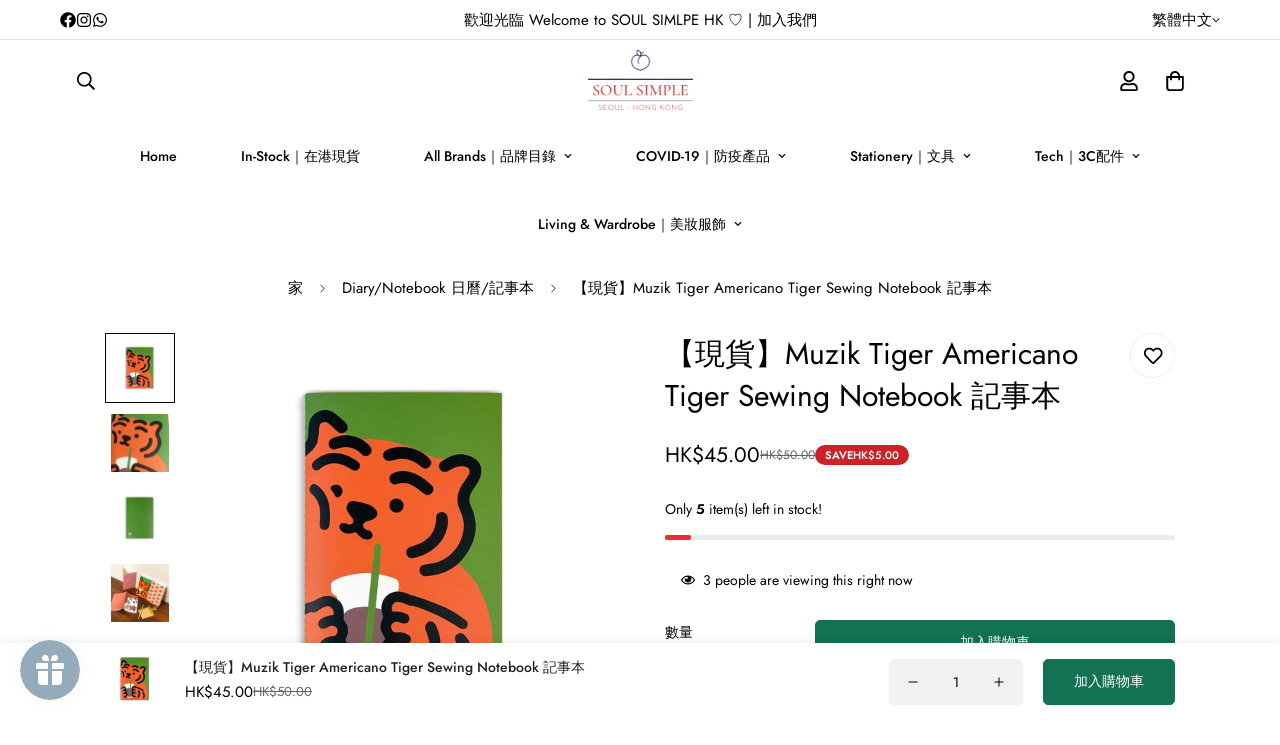

--- FILE ---
content_type: text/html; charset=utf-8
request_url: https://soulsimplehk.com/products/%E7%8F%BE%E8%B2%A8-muzik-tiger-americano-tiger-sewing-notebook-%E8%A8%98%E4%BA%8B%E6%9C%AC
body_size: 87115
content:

<!doctype html>
<html
  class="no-js m:overflow-hidden"
  lang="zh-TW"
  data-template="product"
  
>
  <head>
    <meta charset="utf-8">
    <meta http-equiv="X-UA-Compatible" content="IE=edge">
    <meta name="viewport" content="width=device-width, initial-scale=1, maximum-scale=1.0, user-scalable=0">
    <meta name="theme-color" content="#93aabc">
    <link rel="canonical" href="https://soulsimplehk.com/products/%e7%8f%be%e8%b2%a8-muzik-tiger-americano-tiger-sewing-notebook-%e8%a8%98%e4%ba%8b%e6%9c%ac">
    <link rel="preconnect" href="https://fonts.shopifycdn.com" crossorigin>
    <link rel="preconnect" href="https://cdn.shopify.com" crossorigin><link rel="shortcut icon" type="image/png" href="//soulsimplehk.com/cdn/shop/files/Original_on_Transparent.png?crop=center&height=32&v=1663394125&width=32"><title>【現貨】Muzik Tiger Americano Tiger Sewing Notebook 記事本– SOUL SIMPLE HK</title><meta name="description" content="韓國文創品牌 MUZIK TIGER 🐯  Muzik Tiger Americano Tiger Sewing Notebook 記事本   | 產品詳情 | 尺寸 120 x 180mm 頁數：64頁"><link rel="canonical" href="https://soulsimplehk.com/products/%e7%8f%be%e8%b2%a8-muzik-tiger-americano-tiger-sewing-notebook-%e8%a8%98%e4%ba%8b%e6%9c%ac">
<link href="//soulsimplehk.com/cdn/shop/t/10/assets/grid.css?v=177267465812309751381710244674" rel="stylesheet" type="text/css" media="all" />
<link href="//soulsimplehk.com/cdn/shop/t/10/assets/base.css?v=153606942360043032801760398888" rel="stylesheet" type="text/css" media="all" />
<link href="//soulsimplehk.com/cdn/shop/t/10/assets/modules.css?v=159235483008650840541710244675" rel="stylesheet" type="text/css" media="all" />
<link href="//soulsimplehk.com/cdn/shop/t/10/assets/vendor.css?v=78734522753772538311710244674" rel="stylesheet" type="text/css" media="all" />


<link rel="preconnect" href="https://cdn.shopify.com" crossorigin>
<link href="//soulsimplehk.com/cdn/shop/t/10/assets/vendor.min.js?v=83571894937939820531710244674" as="script" rel="preload">

<link rel="icon" type="image/png" href="//soulsimplehk.com/cdn/shop/files/Original_on_Transparent.png?crop=center&height=32&v=1663394125&width=32"><title class="product">【現貨】Muzik Tiger Americano Tiger Sewing Notebook 記事本</title><meta name="description" content="韓國文創品牌 MUZIK TIGER 🐯  Muzik Tiger Americano Tiger Sewing Notebook 記事本   | 產品詳情 | 尺寸 120 x 180mm 頁數：64頁"><meta property="og:site_name" content="SOUL SIMPLE HK">
<meta property="og:url" content="https://soulsimplehk.com/products/%e7%8f%be%e8%b2%a8-muzik-tiger-americano-tiger-sewing-notebook-%e8%a8%98%e4%ba%8b%e6%9c%ac">
<meta property="og:title" content="【現貨】Muzik Tiger Americano Tiger Sewing Notebook 記事本">
<meta property="og:type" content="product">
<meta property="og:description" content="韓國文創品牌 MUZIK TIGER 🐯  Muzik Tiger Americano Tiger Sewing Notebook 記事本   | 產品詳情 | 尺寸 120 x 180mm 頁數：64頁"><meta property="og:image" content="http://soulsimplehk.com/cdn/shop/files/image_1587305301574_1000_9d93c622-91f8-4bb6-aa7a-4754bec95ee1.jpg?v=1706845033">
<meta property="og:image:secure_url" content="https://soulsimplehk.com/cdn/shop/files/image_1587305301574_1000_9d93c622-91f8-4bb6-aa7a-4754bec95ee1.jpg?v=1706845033">
<meta property="og:image:width" content="1000">
<meta property="og:image:height" content="1000"><meta property="og:price:amount" content="45.00">
<meta property="og:price:currency" content="HKD"><meta name="twitter:card" content="summary_large_image">
<meta name="twitter:title" content="【現貨】Muzik Tiger Americano Tiger Sewing Notebook 記事本">
<meta name="twitter:description" content="韓國文創品牌 MUZIK TIGER 🐯  Muzik Tiger Americano Tiger Sewing Notebook 記事本   | 產品詳情 | 尺寸 120 x 180mm 頁數：64頁">

<style>
  @font-face {  font-family: M-Heading-Font;  font-weight:400;  src: url(https://cdn.shopify.com/s/files/1/0561/2742/2636/files/Jost-Regular.ttf?v=1618297125);  font-display: swap;}@font-face {  font-family: M-Heading-Font;  font-weight:500;  src: url(https://cdn.shopify.com/s/files/1/0561/2742/2636/files/Jost-Medium.ttf?v=1618297125);  font-display: swap;}@font-face {  font-family: M-Heading-Font;  font-weight:600;  src: url(https://cdn.shopify.com/s/files/1/0561/2742/2636/files/Jost-SemiBold.ttf?v=1618297125);  font-display: swap;}:root {  --font-stack-header: 'M-Heading-Font';  --font-weight-header: 300;}@font-face {  font-family: M-Body-Font;  font-weight:400;  src: url(https://cdn.shopify.com/s/files/1/0561/2742/2636/files/Jost-Regular.ttf?v=1618297125);  font-display: swap;}@font-face {  font-family: M-Body-Font;  font-weight:500;  src: url(https://cdn.shopify.com/s/files/1/0561/2742/2636/files/Jost-Medium.ttf?v=1618297125);  font-display: swap;}@font-face {  font-family: M-Body-Font;  font-weight:600;  src: url(https://cdn.shopify.com/s/files/1/0561/2742/2636/files/Jost-SemiBold.ttf?v=1618297125);  font-display: swap;}:root {  --font-stack-body: 'M-Body-Font';  --font-weight-body: 400;;}
</style>
<style>
  html {
    font-size: calc(var(--font-base-size, 16) * 1px);
    -webkit-font-smoothing: antialiased;
    height: 100%;
    scroll-behavior: smooth;
  }
  body {
    margin: 0;
    font-family: var(--font-stack-body);
    font-weight: var(--font-weight-body);
    font-style: var(--font-style-body);
    color: rgb(var(--color-foreground));
    font-size: calc(var(--font-base-size, 16) * 1px);
    line-height: calc(var(--base-line-height) * 1px);
    background-color: rgb(var(--color-background));
    position: relative;
    min-height: 100%;
  }

  body,
  html {
    overflow-x: clip;
  }

  html.prevent-scroll,
  html.prevent-scroll body {
    height: auto;
    overflow: hidden !important;
  }

  html.prevent-scroll {
    padding-right: var(--m-scrollbar-width);
  }

  h1,
  h2,
  h3,
  h4,
  h5,
  h6 {
    font-family: var(--font-stack-header);
    font-weight: var(--font-weight-header);
    font-style: var(--font-style-header);
    color: rgb(var(--color-heading));
    line-height: normal;
    letter-spacing: var(--heading-letter-spacing);
  }
  h1,
  .h1 {
    font-size: calc(((var(--font-h1-mobile)) / (var(--font-base-size))) * 1rem);
    line-height: 1.278;
  }

  h2,
  .h2 {
    font-size: calc(((var(--font-h2-mobile)) / (var(--font-base-size))) * 1rem);
    line-height: 1.267;
  }

  h3,
  .h3 {
    font-size: calc(((var(--font-h3-mobile)) / (var(--font-base-size))) * 1rem);
    line-height: 1.36;
  }

  h4,
  .h4 {
    font-size: calc(((var(--font-h4-mobile)) / (var(--font-base-size))) * 1rem);
    line-height: 1.4;
  }

  h5,
  .h5 {
    font-size: calc(((var(--font-h5-mobile)) / (var(--font-base-size))) * 1rem);
    line-height: 1.5;
  }

  h6,
  .h6 {
    font-size: calc(((var(--font-h6-mobile)) / (var(--font-base-size))) * 1rem);
    line-height: 1.5;
  }

  @media only screen and (min-width: 768px) {
    .h1,
    h1 {
      font-size: calc(((var(--font-h1-tablet)) / (var(--font-base-size))) * 1rem);
      line-height: 1.238;
    }
    .h2,
    h2 {
      font-size: calc(((var(--font-h2-tablet)) / (var(--font-base-size))) * 1rem);
      line-height: 1.235;
    }
    h3,
    .h3 {
      font-size: calc(((var(--font-h3-tablet)) / (var(--font-base-size))) * 1rem);
      line-height: 1.36;
    }
    h4,
    .h4 {
      font-size: calc(((var(--font-h4-tablet)) / (var(--font-base-size))) * 1rem);
      line-height: 1.4;
    }
  }

  @media only screen and (min-width: 1280px) {
    .h1,
    h1 {
      font-size: calc(((var(--font-h1-desktop)) / (var(--font-base-size))) * 1rem);
      line-height: 1.167;
    }
    .h2,
    h2 {
      font-size: calc(((var(--font-h2-desktop)) / (var(--font-base-size))) * 1rem);
      line-height: 1.238;
    }
    h3,
    .h3 {
      font-size: calc(((var(--font-h3-desktop)) / (var(--font-base-size))) * 1rem);
      line-height: 1.278;
    }
    h4,
    .h4 {
      font-size: calc(((var(--font-h4-desktop)) / (var(--font-base-size))) * 1rem);
      line-height: 1.333;
    }
    h5,
    .h5 {
      font-size: calc(((var(--font-h5-desktop)) / (var(--font-base-size))) * 1rem);
    }
    h6,
    .h6 {
      font-size: calc(((var(--font-h6-desktop)) / (var(--font-base-size))) * 1rem);
    }
  }
  [style*='--aspect-ratio'] {
    position: relative;
    overflow: hidden;
  }
  [style*='--aspect-ratio']:before {
    display: block;
    width: 100%;
    content: '';
    height: 0px;
  }
  [style*='--aspect-ratio'] > *:first-child {
    top: 0;
    left: 0;
    right: 0;
    position: absolute !important;
    object-fit: cover;
    width: 100%;
    height: 100%;
  }
  [style*='--aspect-ratio']:before {
    padding-top: calc(100% / (0.0001 + var(--aspect-ratio, 16/9)));
  }
  @media (max-width: 767px) {
    [style*='--aspect-ratio']:before {
      padding-top: calc(100% / (0.0001 + var(--aspect-ratio-mobile, var(--aspect-ratio, 16/9))));
    }
  }
  .swiper-wrapper {
    display: flex;
  }
  .swiper-container:not(.swiper-container-initialized) .swiper-slide {
    width: calc(100% / var(--items, 1));
    flex: 0 0 auto;
  }
  @media (max-width: 1023px) {
    .swiper-container:not(.swiper-container-initialized) .swiper-slide {
      min-width: 40vw;
      flex: 0 0 auto;
    }
  }
  @media (max-width: 767px) {
    .swiper-container:not(.swiper-container-initialized) .swiper-slide {
      min-width: 66vw;
      flex: 0 0 auto;
    }
  }
</style>

<style data-shopify>
:root,.m-color-default {
      --color-background: 255,255,255;
      --color-background-secondary: 255,255,255;
   		
  		--gradient-background: #ffffff;
   		
   		--color-foreground: 0,0,0;
   		--color-foreground-secondary: 102,102,102;
  	--color-heading: 0,0,0;
   		--color-button: 147,170,188;
   		--color-button-text: 255,255,255;
   		--color-outline-button: 0,0,0;
  	--color-button-hover: 147, 170, 188;
  	--color-button-text-hover: 255, 255, 255;
   		--color-border: 222,222,222;
   		--color-price-sale: 102,102,102;
   		--color-price-regular: 102,102,102;
   		--color-form-field: 255,255,255;
   		--color-form-field-text: 34,34,34;
   		--color-tooltip: 0,0,0;
   		--color-tooltip-text: 255,255,255;
   	}
   
.m-color-dark {
      --color-background: 147,170,188;
      --color-background-secondary: 245,245,245;
   		
  		--gradient-background: #93aabc;
   		
   		--color-foreground: 255,255,255;
   		--color-foreground-secondary: 255,255,255;
  	--color-heading: 255,255,255;
   		--color-button: 255,255,255;
   		--color-button-text: 0,0,0;
   		--color-outline-button: 255,255,255;
  	--color-button-hover: 255, 255, 255;
  	--color-button-text-hover: 0, 0, 0;
   		--color-border: 75,75,75;
   		--color-price-sale: 232,78,78;
   		--color-price-regular: 255,255,255;
   		--color-form-field: 255,255,255;
   		--color-form-field-text: 0,0,0;
   		--color-tooltip: 255,255,255;
   		--color-tooltip-text: 34,34,34;
   	}
   
.m-color-footer {
      --color-background: 245,245,245;
      --color-background-secondary: 245,245,245;
   		
  		--gradient-background: #f5f5f5;
   		
   		--color-foreground: 0,0,0;
   		--color-foreground-secondary: 102,102,102;
  	--color-heading: 34,34,34;
   		--color-button: 34,34,34;
   		--color-button-text: 255,255,255;
   		--color-outline-button: 34,34,34;
  	--color-button-hover: 34, 34, 34;
  	--color-button-text-hover: 255, 255, 255;
   		--color-border: 222,222,222;
   		--color-price-sale: 232,78,78;
   		--color-price-regular: 0,0,0;
   		--color-form-field: 255,255,255;
   		--color-form-field-text: 0,0,0;
   		--color-tooltip: 34,34,34;
   		--color-tooltip-text: 255,255,255;
   	}
   
.m-color-badge-hot {
      --color-background: 2,2,2;
      --color-background-secondary: 245,245,245;
   		
  		--gradient-background: #020202;
   		
   		--color-foreground: 255,255,255;
   		--color-foreground-secondary: 255,255,255;
  	--color-heading: 255,255,255;
   		--color-button: 255,255,255;
   		--color-button-text: 34,34,34;
   		--color-outline-button: 255,255,255;
  	--color-button-hover: 255, 255, 255;
  	--color-button-text-hover: 34, 34, 34;
   		--color-border: 222,222,222;
   		--color-price-sale: 255,255,255;
   		--color-price-regular: 255,255,255;
   		--color-form-field: 255,255,255;
   		--color-form-field-text: 0,0,0;
   		--color-tooltip: 255,255,255;
   		--color-tooltip-text: 34,34,34;
   	}
   
.m-color-badge-new {
      --color-background: 7,50,134;
      --color-background-secondary: 102,102,102;
   		
  		--gradient-background: #073286;
   		
   		--color-foreground: 255,255,255;
   		--color-foreground-secondary: 255,255,255;
  	--color-heading: 255,255,255;
   		--color-button: 255,255,255;
   		--color-button-text: 34,34,34;
   		--color-outline-button: 255,255,255;
  	--color-button-hover: 255, 255, 255;
  	--color-button-text-hover: 34, 34, 34;
   		--color-border: 222,222,222;
   		--color-price-sale: 255,255,255;
   		--color-price-regular: 255,255,255;
   		--color-form-field: 255,255,255;
   		--color-form-field-text: 0,0,0;
   		--color-tooltip: 255,255,255;
   		--color-tooltip-text: 34,34,34;
   	}
   
.m-color-badge-sale {
      --color-background: 204,35,42;
      --color-background-secondary: 245,245,245;
   		
  		--gradient-background: #cc232a;
   		
   		--color-foreground: 255,255,255;
   		--color-foreground-secondary: 255,255,255;
  	--color-heading: 255,255,255;
   		--color-button: 255,255,255;
   		--color-button-text: 34,34,34;
   		--color-outline-button: 255,255,255;
  	--color-button-hover: 255, 255, 255;
  	--color-button-text-hover: 34, 34, 34;
   		--color-border: 222,222,222;
   		--color-price-sale: 255,255,255;
   		--color-price-regular: 255,255,255;
   		--color-form-field: 255,255,255;
   		--color-form-field-text: 0,0,0;
   		--color-tooltip: 255,255,255;
   		--color-tooltip-text: 34,34,34;
   	}
   
.m-color-scheme-cee058e4-58e3-46aa-9af9-219dadc79066 {
      --color-background: 255,255,255;
      --color-background-secondary: 255,255,255;
   		
  		--gradient-background: #ffffff;
   		
   		--color-foreground: 0,0,0;
   		--color-foreground-secondary: 102,102,102;
  	--color-heading: 34,34,34;
   		--color-button: 18,114,83;
   		--color-button-text: 255,255,255;
   		--color-outline-button: 0,0,0;
  	--color-button-hover: 18, 114, 83;
  	--color-button-text-hover: 255, 255, 255;
   		--color-border: 238,238,238;
   		--color-price-sale: 0,0,0;
   		--color-price-regular: 0,0,0;
   		--color-form-field: 242,242,242;
   		--color-form-field-text: 0,0,0;
   		--color-tooltip: 34,34,34;
   		--color-tooltip-text: 255,255,255;
   	}
   
.m-color-scheme-09e5b5b4-774c-4b6c-8025-416ced49cc74 {
      --color-background: 223,248,239;
      --color-background-secondary: 245,245,245;
   		
  		--gradient-background: #dff8ef;
   		
   		--color-foreground: 34,34,34;
   		--color-foreground-secondary: 102,102,102;
  	--color-heading: 34,34,34;
   		--color-button: 0,0,0;
   		--color-button-text: 255,255,255;
   		--color-outline-button: 0,0,0;
  	--color-button-hover: 34, 34, 34;
  	--color-button-text-hover: 255, 255, 255;
   		--color-border: 238,238,238;
   		--color-price-sale: 232,78,78;
   		--color-price-regular: 0,0,0;
   		--color-form-field: 255,255,255;
   		--color-form-field-text: 0,0,0;
   		--color-tooltip: 34,34,34;
   		--color-tooltip-text: 255,255,255;
   	}
   
   .m-color-default, .m-color-dark, .m-color-footer, .m-color-badge-hot, .m-color-badge-new, .m-color-badge-sale, .m-color-scheme-cee058e4-58e3-46aa-9af9-219dadc79066, .m-color-scheme-09e5b5b4-774c-4b6c-8025-416ced49cc74 {
   	color: rgb(var(--color-foreground));
   	background-color: rgb(var(--color-background));
   }:root {      /* ANIMATIONS */   	--m-duration-short: .1s;      --m-duration-default: .25s;      --m-duration-long: .5s;      --m-duration-image: .65s;      --m-duration-animate: 1s;      --m-animation-duration: 600ms;      --m-animation-fade-in-up: m-fade-in-up var(--m-animation-duration) cubic-bezier(0, 0, 0.3, 1) forwards;      --m-animation-fade-in-left: m-fade-in-left var(--m-animation-duration) cubic-bezier(0, 0, 0.3, 1) forwards;      --m-animation-fade-in-right: m-fade-in-right var(--m-animation-duration) cubic-bezier(0, 0, 0.3, 1) forwards;      --m-animation-fade-in-left-rtl: m-fade-in-left-rtl var(--m-animation-duration) cubic-bezier(0, 0, 0.3, 1) forwards;      --m-animation-fade-in-right-rtl: m-fade-in-right-rtl var(--m-animation-duration) cubic-bezier(0, 0, 0.3, 1) forwards;      --m-animation-fade-in: m-fade-in calc(var(--m-animation-duration) * 2) cubic-bezier(0, 0, 0.3, 1);      --m-animation-zoom-fade: m-zoom-fade var(--m-animation-duration) ease forwards;   	/* BODY */   	--base-line-height: 28;  /* INPUTS */  --inputs-border-width: 1px;   	--inputs-radius: 5px;   	/* BUTTON */   	--btn-letter-spacing: 0px;   	--btn-border-radius: 5px;   	--btn-border-width: 1px;   	--btn-line-height: 23px;   	   	/* COUNT BUBBLE */   	--color-cart-wishlist-count: #ffffff;   	--bg-cart-wishlist-count: #3a8735;   	/* OVERLAY */   	--color-image-overlay: #000000;   	--opacity-image-overlay: 0.2;   	/* Notification */   	--color-success: 58,135,53;   	--color-warning: 210,134,26;     --color-error: 218, 63, 63;     --color-error-bg: #fbeaea;     --color-warning-bg: #faecd7;     --color-success-bg: #d1eccf;   	/* CUSTOM COLOR */   	--text-black: 0,0,0;   	--text-white: 255,255,255;   	--bg-black: 0,0,0;   	--bg-white: 255,255,255;   	--rounded-full: 9999px;   	--bg-card-placeholder: rgba(243,243,243,1);   	--arrow-select-box: url(//soulsimplehk.com/cdn/shop/t/10/assets/ar-down.svg?v=92728264558441377851710244674);   	/* FONT SIZES */   	--font-base-size: 14;   	--font-btn-size: 14px;   	--font-btn-weight: 400;   	--font-h1-desktop: 55;   	--font-h1-tablet: 38;   	--font-h1-mobile: 33;   	--font-h2-desktop: 40;   	--font-h2-tablet: 32;   	--font-h2-mobile: 28;   	--font-h3-desktop: 24;   	--font-h3-tablet: 19;   	--font-h3-mobile: 16;   	--font-h4-desktop: 20;   	--font-h4-tablet: 16;   	--font-h4-mobile: 16;   	--font-h5-desktop: 15;   	--font-h5-mobile: 14;   	--font-h6-desktop: 14;   	--font-h6-mobile: 14;   	--heading-letter-spacing: 0px;  --arrow-down-url: url(//soulsimplehk.com/cdn/shop/t/10/assets/arrow-down.svg?v=157552497485556416461710244675);  --arrow-down-white-url: url(//soulsimplehk.com/cdn/shop/t/10/assets/arrow-down-white.svg?v=70535736727834135531710244675);  --product-title-line-clamp: unset;   	--spacing-sections-desktop: 60px;      --spacing-sections-laptop: 48px;      --spacing-sections-tablet: 36px;      --spacing-sections-mobile: 48px;   	/* LAYOUT */   	--container-width: 1100px;  --fluid-container-width: 2000px;  --fluid-container-offset: 60px;   }
</style><link rel="stylesheet" href="//soulsimplehk.com/cdn/shop/t/10/assets/search.css?v=104001498375601984331710244675" media="print" onload="this.media='all'">
<link rel="stylesheet" href="//soulsimplehk.com/cdn/shop/t/10/assets/cart.css?v=87792237976305593871710244675" media="print" onload="this.media='all'">

<noscript><link href="//soulsimplehk.com/cdn/shop/t/10/assets/search.css?v=104001498375601984331710244675" rel="stylesheet" type="text/css" media="all" /></noscript>
<noscript><link href="//soulsimplehk.com/cdn/shop/t/10/assets/cart.css?v=87792237976305593871710244675" rel="stylesheet" type="text/css" media="all" /></noscript><link href="//soulsimplehk.com/cdn/shop/t/10/assets/vendor.css?v=78734522753772538311710244674" rel="stylesheet" type="text/css" media="all" /><link rel="stylesheet" href="//soulsimplehk.com/cdn/shop/t/10/assets/custom-style.css?v=68377333970908838601710244674" media="print" onload="this.media='all'">
<link rel="stylesheet" href="//soulsimplehk.com/cdn/shop/t/10/assets/custom.css?v=105997007003712207781710244704" media="print" onload="this.media='all'">
<noscript><link href="//soulsimplehk.com/cdn/shop/t/10/assets/custom-style.css?v=68377333970908838601710244674" rel="stylesheet" type="text/css" media="all" /></noscript>
<noscript><link href="//soulsimplehk.com/cdn/shop/t/10/assets/custom.css?v=105997007003712207781710244704" rel="stylesheet" type="text/css" media="all" /></noscript><style data-shopify></style>


<script src="//soulsimplehk.com/cdn/shop/t/10/assets/product-list.js?v=102537563361158566361710244674" defer="defer"></script>

<style id="ss-footer-stabilizer">
      html { height: 100%; overflow-y: scroll; }
      body {
        margin: 0 !important;
        min-height: 100svh;
        min-height: 100dvh;
        min-height: 100vh;
        display: flex;
        flex-direction: column;
        padding-bottom: 0 !important;
      }
      main#MainContent {
        flex: 1 0 auto;
        margin: 0 !important;
        padding: 0 !important;
        min-height: 0;
      }
      .shopify-section-footer, .m-footer, footer {
        margin-top: auto !important;
        margin-bottom: 0 !important;
        padding-bottom: 0 !important;
      }
      #MainContent > .shopify-section:last-child {
        margin-bottom: 0 !important;
        padding-bottom: 0 !important;
      }
      .template-collection #MainContent,
      .template-collection #MainContent .page-width,
      .template-collection #MainContent .container,
      .template-collection #MainContent .sf__page-collection,
      .template-collection #MainContent .m-collection,
      .template-collection #MainContent .m-section:last-child,
      .template-search #MainContent,
      .template-list-collections #MainContent {
        margin-bottom: 0 !important;
        padding-bottom: 0 !important;
      }
      body.collection-toolbar-open .template-collection #MainContent,
      body.filters-open .template-collection #MainContent,
      body.drawer-open .template-collection #MainContent {
        padding-bottom: var(--toolbar-height, 56px) !important;
      }
    </style><style id="ss-page-transition-guard">
      body > .m-page-transition,
      .m-page-transition__overlay,
      .page-transition-overlay {
        display: none !important;
      }
    </style><style id="ss-bubble-guard">
      [data-cart-count],
      [data-cart-count-bubble],
      .m-count-badge,
      .m-cart-count,
      .m-header__cart-count,
      .m-cart-icon__count{
        visibility: hidden !important;
      }
      [data-cart-count][data-ss-ready="1"],
      [data-cart-count-bubble][data-ss-ready="1"],
      .m-count-badge[data-ss-ready="1"],
      .m-cart-count[data-ss-ready="1"],
      .m-header__cart-count[data-ss-ready="1"],
      .m-cart-icon__count[data-ss-ready="1"]{
        visibility: visible !important;
      }
    </style>

    <script src="//soulsimplehk.com/cdn/shop/t/10/assets/vendor.min.js?v=83571894937939820531710244674" defer="defer"></script>
    <script src="//soulsimplehk.com/cdn/shop/t/10/assets/theme-global.js?v=45398517078861118531710244674" defer="defer"></script><script>window.performance && window.performance.mark && window.performance.mark('shopify.content_for_header.start');</script><meta name="google-site-verification" content="LaFW7bC91cJKi9PuQFBqVPFQw5TDiv8As9hXsDu024E">
<meta name="facebook-domain-verification" content="jzzpxs8e9ja8u52mr1jvujnn6yma69">
<meta id="shopify-digital-wallet" name="shopify-digital-wallet" content="/63139578026/digital_wallets/dialog">
<link rel="alternate" hreflang="x-default" href="https://soulsimplehk.com/products/%E7%8F%BE%E8%B2%A8-muzik-tiger-americano-tiger-sewing-notebook-%E8%A8%98%E4%BA%8B%E6%9C%AC">
<link rel="alternate" hreflang="zh-Hant" href="https://soulsimplehk.com/products/%E7%8F%BE%E8%B2%A8-muzik-tiger-americano-tiger-sewing-notebook-%E8%A8%98%E4%BA%8B%E6%9C%AC">
<link rel="alternate" hreflang="en" href="https://soulsimplehk.com/en/products/%E7%8F%BE%E8%B2%A8-muzik-tiger-americano-tiger-sewing-notebook-%E8%A8%98%E4%BA%8B%E6%9C%AC">
<link rel="alternate" hreflang="zh-Hant-TW" href="https://soulsimplehk.com/zh-tw/products/%E7%8F%BE%E8%B2%A8-muzik-tiger-americano-tiger-sewing-notebook-%E8%A8%98%E4%BA%8B%E6%9C%AC">
<link rel="alternate" hreflang="zh-Hant-AE" href="https://soulsimplehk.com/products/%E7%8F%BE%E8%B2%A8-muzik-tiger-americano-tiger-sewing-notebook-%E8%A8%98%E4%BA%8B%E6%9C%AC">
<link rel="alternate" hreflang="zh-Hant-AT" href="https://soulsimplehk.com/products/%E7%8F%BE%E8%B2%A8-muzik-tiger-americano-tiger-sewing-notebook-%E8%A8%98%E4%BA%8B%E6%9C%AC">
<link rel="alternate" hreflang="zh-Hant-AU" href="https://soulsimplehk.com/products/%E7%8F%BE%E8%B2%A8-muzik-tiger-americano-tiger-sewing-notebook-%E8%A8%98%E4%BA%8B%E6%9C%AC">
<link rel="alternate" hreflang="zh-Hant-BE" href="https://soulsimplehk.com/products/%E7%8F%BE%E8%B2%A8-muzik-tiger-americano-tiger-sewing-notebook-%E8%A8%98%E4%BA%8B%E6%9C%AC">
<link rel="alternate" hreflang="zh-Hant-CA" href="https://soulsimplehk.com/products/%E7%8F%BE%E8%B2%A8-muzik-tiger-americano-tiger-sewing-notebook-%E8%A8%98%E4%BA%8B%E6%9C%AC">
<link rel="alternate" hreflang="zh-Hant-CH" href="https://soulsimplehk.com/products/%E7%8F%BE%E8%B2%A8-muzik-tiger-americano-tiger-sewing-notebook-%E8%A8%98%E4%BA%8B%E6%9C%AC">
<link rel="alternate" hreflang="zh-Hant-CN" href="https://soulsimplehk.com/products/%E7%8F%BE%E8%B2%A8-muzik-tiger-americano-tiger-sewing-notebook-%E8%A8%98%E4%BA%8B%E6%9C%AC">
<link rel="alternate" hreflang="zh-Hant-CZ" href="https://soulsimplehk.com/products/%E7%8F%BE%E8%B2%A8-muzik-tiger-americano-tiger-sewing-notebook-%E8%A8%98%E4%BA%8B%E6%9C%AC">
<link rel="alternate" hreflang="zh-Hant-DE" href="https://soulsimplehk.com/products/%E7%8F%BE%E8%B2%A8-muzik-tiger-americano-tiger-sewing-notebook-%E8%A8%98%E4%BA%8B%E6%9C%AC">
<link rel="alternate" hreflang="zh-Hant-DK" href="https://soulsimplehk.com/products/%E7%8F%BE%E8%B2%A8-muzik-tiger-americano-tiger-sewing-notebook-%E8%A8%98%E4%BA%8B%E6%9C%AC">
<link rel="alternate" hreflang="zh-Hant-ES" href="https://soulsimplehk.com/products/%E7%8F%BE%E8%B2%A8-muzik-tiger-americano-tiger-sewing-notebook-%E8%A8%98%E4%BA%8B%E6%9C%AC">
<link rel="alternate" hreflang="zh-Hant-FI" href="https://soulsimplehk.com/products/%E7%8F%BE%E8%B2%A8-muzik-tiger-americano-tiger-sewing-notebook-%E8%A8%98%E4%BA%8B%E6%9C%AC">
<link rel="alternate" hreflang="zh-Hant-FR" href="https://soulsimplehk.com/products/%E7%8F%BE%E8%B2%A8-muzik-tiger-americano-tiger-sewing-notebook-%E8%A8%98%E4%BA%8B%E6%9C%AC">
<link rel="alternate" hreflang="zh-Hant-GB" href="https://soulsimplehk.com/products/%E7%8F%BE%E8%B2%A8-muzik-tiger-americano-tiger-sewing-notebook-%E8%A8%98%E4%BA%8B%E6%9C%AC">
<link rel="alternate" hreflang="zh-Hant-HK" href="https://soulsimplehk.com/products/%E7%8F%BE%E8%B2%A8-muzik-tiger-americano-tiger-sewing-notebook-%E8%A8%98%E4%BA%8B%E6%9C%AC">
<link rel="alternate" hreflang="zh-Hant-IE" href="https://soulsimplehk.com/products/%E7%8F%BE%E8%B2%A8-muzik-tiger-americano-tiger-sewing-notebook-%E8%A8%98%E4%BA%8B%E6%9C%AC">
<link rel="alternate" hreflang="zh-Hant-IL" href="https://soulsimplehk.com/products/%E7%8F%BE%E8%B2%A8-muzik-tiger-americano-tiger-sewing-notebook-%E8%A8%98%E4%BA%8B%E6%9C%AC">
<link rel="alternate" hreflang="zh-Hant-IT" href="https://soulsimplehk.com/products/%E7%8F%BE%E8%B2%A8-muzik-tiger-americano-tiger-sewing-notebook-%E8%A8%98%E4%BA%8B%E6%9C%AC">
<link rel="alternate" hreflang="zh-Hant-JP" href="https://soulsimplehk.com/products/%E7%8F%BE%E8%B2%A8-muzik-tiger-americano-tiger-sewing-notebook-%E8%A8%98%E4%BA%8B%E6%9C%AC">
<link rel="alternate" hreflang="zh-Hant-MO" href="https://soulsimplehk.com/products/%E7%8F%BE%E8%B2%A8-muzik-tiger-americano-tiger-sewing-notebook-%E8%A8%98%E4%BA%8B%E6%9C%AC">
<link rel="alternate" hreflang="zh-Hant-MY" href="https://soulsimplehk.com/products/%E7%8F%BE%E8%B2%A8-muzik-tiger-americano-tiger-sewing-notebook-%E8%A8%98%E4%BA%8B%E6%9C%AC">
<link rel="alternate" hreflang="zh-Hant-NL" href="https://soulsimplehk.com/products/%E7%8F%BE%E8%B2%A8-muzik-tiger-americano-tiger-sewing-notebook-%E8%A8%98%E4%BA%8B%E6%9C%AC">
<link rel="alternate" hreflang="zh-Hant-NO" href="https://soulsimplehk.com/products/%E7%8F%BE%E8%B2%A8-muzik-tiger-americano-tiger-sewing-notebook-%E8%A8%98%E4%BA%8B%E6%9C%AC">
<link rel="alternate" hreflang="zh-Hant-NZ" href="https://soulsimplehk.com/products/%E7%8F%BE%E8%B2%A8-muzik-tiger-americano-tiger-sewing-notebook-%E8%A8%98%E4%BA%8B%E6%9C%AC">
<link rel="alternate" hreflang="zh-Hant-PL" href="https://soulsimplehk.com/products/%E7%8F%BE%E8%B2%A8-muzik-tiger-americano-tiger-sewing-notebook-%E8%A8%98%E4%BA%8B%E6%9C%AC">
<link rel="alternate" hreflang="zh-Hant-PT" href="https://soulsimplehk.com/products/%E7%8F%BE%E8%B2%A8-muzik-tiger-americano-tiger-sewing-notebook-%E8%A8%98%E4%BA%8B%E6%9C%AC">
<link rel="alternate" hreflang="zh-Hant-SE" href="https://soulsimplehk.com/products/%E7%8F%BE%E8%B2%A8-muzik-tiger-americano-tiger-sewing-notebook-%E8%A8%98%E4%BA%8B%E6%9C%AC">
<link rel="alternate" hreflang="zh-Hant-SG" href="https://soulsimplehk.com/products/%E7%8F%BE%E8%B2%A8-muzik-tiger-americano-tiger-sewing-notebook-%E8%A8%98%E4%BA%8B%E6%9C%AC">
<link rel="alternate" hreflang="zh-Hant-US" href="https://soulsimplehk.com/products/%E7%8F%BE%E8%B2%A8-muzik-tiger-americano-tiger-sewing-notebook-%E8%A8%98%E4%BA%8B%E6%9C%AC">
<link rel="alternate" type="application/json+oembed" href="https://soulsimplehk.com/products/%e7%8f%be%e8%b2%a8-muzik-tiger-americano-tiger-sewing-notebook-%e8%a8%98%e4%ba%8b%e6%9c%ac.oembed">
<script async="async" src="/checkouts/internal/preloads.js?locale=zh-HK"></script>
<script id="shopify-features" type="application/json">{"accessToken":"b249cf66373541f5f9171a2e8758f247","betas":["rich-media-storefront-analytics"],"domain":"soulsimplehk.com","predictiveSearch":false,"shopId":63139578026,"locale":"zh-tw"}</script>
<script>var Shopify = Shopify || {};
Shopify.shop = "soulsimple01.myshopify.com";
Shopify.locale = "zh-TW";
Shopify.currency = {"active":"HKD","rate":"1.0"};
Shopify.country = "HK";
Shopify.theme = {"name":"MINIMOG v5.1.0 (03\/12) - Main demo","id":133720146090,"schema_name":"Minimog - OS 2.0","schema_version":"5.1.0","theme_store_id":null,"role":"main"};
Shopify.theme.handle = "null";
Shopify.theme.style = {"id":null,"handle":null};
Shopify.cdnHost = "soulsimplehk.com/cdn";
Shopify.routes = Shopify.routes || {};
Shopify.routes.root = "/";</script>
<script type="module">!function(o){(o.Shopify=o.Shopify||{}).modules=!0}(window);</script>
<script>!function(o){function n(){var o=[];function n(){o.push(Array.prototype.slice.apply(arguments))}return n.q=o,n}var t=o.Shopify=o.Shopify||{};t.loadFeatures=n(),t.autoloadFeatures=n()}(window);</script>
<script id="shop-js-analytics" type="application/json">{"pageType":"product"}</script>
<script defer="defer" async type="module" src="//soulsimplehk.com/cdn/shopifycloud/shop-js/modules/v2/client.init-shop-cart-sync_BmDzIf2i.zh-TW.esm.js"></script>
<script defer="defer" async type="module" src="//soulsimplehk.com/cdn/shopifycloud/shop-js/modules/v2/chunk.common_D58CaYJb.esm.js"></script>
<script type="module">
  await import("//soulsimplehk.com/cdn/shopifycloud/shop-js/modules/v2/client.init-shop-cart-sync_BmDzIf2i.zh-TW.esm.js");
await import("//soulsimplehk.com/cdn/shopifycloud/shop-js/modules/v2/chunk.common_D58CaYJb.esm.js");

  window.Shopify.SignInWithShop?.initShopCartSync?.({"fedCMEnabled":true,"windoidEnabled":true});

</script>
<script>(function() {
  var isLoaded = false;
  function asyncLoad() {
    if (isLoaded) return;
    isLoaded = true;
    var urls = ["https:\/\/cdn.nfcube.com\/b89eb260bd5cd7ae8bbe349b77a1fd89.js?shop=soulsimple01.myshopify.com","https:\/\/cdn.fera.ai\/js\/fera.placeholder.js?shop=soulsimple01.myshopify.com","https:\/\/reconvert-cdn.com\/assets\/js\/store_reconvert_node.js?v=2\u0026scid=YmQ5NTE5NWI5MDk5Mjg4N2Q3YzFjZGU5NWM4YTI0MGEuNmUxOGIwZDAwODU2YzljMjdhMzkxZTQxYzY5ZGNhNmU=\u0026shop=soulsimple01.myshopify.com","https:\/\/pickup-location-app.shipany.io\/shopify\/344dfd3e-3269-453b-8ad0-5800da50871e-Delivery-Options\/Shopify-App-Delivery-Options.js?shop=soulsimple01.myshopify.com","https:\/\/cdn-bundler.nice-team.net\/app\/js\/bundler.js?shop=soulsimple01.myshopify.com","https:\/\/s1.staq-cdn.com\/grow\/api\/js\/63139578026\/main.js?sId=63139578026\u0026v=3LJGHSUKUGS1XFA4KTE98II7\u0026shop=soulsimple01.myshopify.com","https:\/\/d33a6lvgbd0fej.cloudfront.net\/script_tag\/secomapp.scripttag.js?shop=soulsimple01.myshopify.com"];
    for (var i = 0; i < urls.length; i++) {
      var s = document.createElement('script');
      s.type = 'text/javascript';
      s.async = true;
      s.src = urls[i];
      var x = document.getElementsByTagName('script')[0];
      x.parentNode.insertBefore(s, x);
    }
  };
  if(window.attachEvent) {
    window.attachEvent('onload', asyncLoad);
  } else {
    window.addEventListener('load', asyncLoad, false);
  }
})();</script>
<script id="__st">var __st={"a":63139578026,"offset":28800,"reqid":"3c0121f4-bdea-49c2-9e96-b00222d8adfb-1768405496","pageurl":"soulsimplehk.com\/products\/%E7%8F%BE%E8%B2%A8-muzik-tiger-americano-tiger-sewing-notebook-%E8%A8%98%E4%BA%8B%E6%9C%AC","u":"41088edffab5","p":"product","rtyp":"product","rid":7926574874794};</script>
<script>window.ShopifyPaypalV4VisibilityTracking = true;</script>
<script id="form-persister">!function(){'use strict';const t='contact',e='new_comment',n=[[t,t],['blogs',e],['comments',e],[t,'customer']],o='password',r='form_key',c=['recaptcha-v3-token','g-recaptcha-response','h-captcha-response',o],s=()=>{try{return window.sessionStorage}catch{return}},i='__shopify_v',u=t=>t.elements[r],a=function(){const t=[...n].map((([t,e])=>`form[action*='/${t}']:not([data-nocaptcha='true']) input[name='form_type'][value='${e}']`)).join(',');var e;return e=t,()=>e?[...document.querySelectorAll(e)].map((t=>t.form)):[]}();function m(t){const e=u(t);a().includes(t)&&(!e||!e.value)&&function(t){try{if(!s())return;!function(t){const e=s();if(!e)return;const n=u(t);if(!n)return;const o=n.value;o&&e.removeItem(o)}(t);const e=Array.from(Array(32),(()=>Math.random().toString(36)[2])).join('');!function(t,e){u(t)||t.append(Object.assign(document.createElement('input'),{type:'hidden',name:r})),t.elements[r].value=e}(t,e),function(t,e){const n=s();if(!n)return;const r=[...t.querySelectorAll(`input[type='${o}']`)].map((({name:t})=>t)),u=[...c,...r],a={};for(const[o,c]of new FormData(t).entries())u.includes(o)||(a[o]=c);n.setItem(e,JSON.stringify({[i]:1,action:t.action,data:a}))}(t,e)}catch(e){console.error('failed to persist form',e)}}(t)}const f=t=>{if('true'===t.dataset.persistBound)return;const e=function(t,e){const n=function(t){return'function'==typeof t.submit?t.submit:HTMLFormElement.prototype.submit}(t).bind(t);return function(){let t;return()=>{t||(t=!0,(()=>{try{e(),n()}catch(t){(t=>{console.error('form submit failed',t)})(t)}})(),setTimeout((()=>t=!1),250))}}()}(t,(()=>{m(t)}));!function(t,e){if('function'==typeof t.submit&&'function'==typeof e)try{t.submit=e}catch{}}(t,e),t.addEventListener('submit',(t=>{t.preventDefault(),e()})),t.dataset.persistBound='true'};!function(){function t(t){const e=(t=>{const e=t.target;return e instanceof HTMLFormElement?e:e&&e.form})(t);e&&m(e)}document.addEventListener('submit',t),document.addEventListener('DOMContentLoaded',(()=>{const e=a();for(const t of e)f(t);var n;n=document.body,new window.MutationObserver((t=>{for(const e of t)if('childList'===e.type&&e.addedNodes.length)for(const t of e.addedNodes)1===t.nodeType&&'FORM'===t.tagName&&a().includes(t)&&f(t)})).observe(n,{childList:!0,subtree:!0,attributes:!1}),document.removeEventListener('submit',t)}))}()}();</script>
<script integrity="sha256-4kQ18oKyAcykRKYeNunJcIwy7WH5gtpwJnB7kiuLZ1E=" data-source-attribution="shopify.loadfeatures" defer="defer" src="//soulsimplehk.com/cdn/shopifycloud/storefront/assets/storefront/load_feature-a0a9edcb.js" crossorigin="anonymous"></script>
<script data-source-attribution="shopify.dynamic_checkout.dynamic.init">var Shopify=Shopify||{};Shopify.PaymentButton=Shopify.PaymentButton||{isStorefrontPortableWallets:!0,init:function(){window.Shopify.PaymentButton.init=function(){};var t=document.createElement("script");t.src="https://soulsimplehk.com/cdn/shopifycloud/portable-wallets/latest/portable-wallets.zh-tw.js",t.type="module",document.head.appendChild(t)}};
</script>
<script data-source-attribution="shopify.dynamic_checkout.buyer_consent">
  function portableWalletsHideBuyerConsent(e){var t=document.getElementById("shopify-buyer-consent"),n=document.getElementById("shopify-subscription-policy-button");t&&n&&(t.classList.add("hidden"),t.setAttribute("aria-hidden","true"),n.removeEventListener("click",e))}function portableWalletsShowBuyerConsent(e){var t=document.getElementById("shopify-buyer-consent"),n=document.getElementById("shopify-subscription-policy-button");t&&n&&(t.classList.remove("hidden"),t.removeAttribute("aria-hidden"),n.addEventListener("click",e))}window.Shopify?.PaymentButton&&(window.Shopify.PaymentButton.hideBuyerConsent=portableWalletsHideBuyerConsent,window.Shopify.PaymentButton.showBuyerConsent=portableWalletsShowBuyerConsent);
</script>
<script data-source-attribution="shopify.dynamic_checkout.cart.bootstrap">document.addEventListener("DOMContentLoaded",(function(){function t(){return document.querySelector("shopify-accelerated-checkout-cart, shopify-accelerated-checkout")}if(t())Shopify.PaymentButton.init();else{new MutationObserver((function(e,n){t()&&(Shopify.PaymentButton.init(),n.disconnect())})).observe(document.body,{childList:!0,subtree:!0})}}));
</script>

<script>window.performance && window.performance.mark && window.performance.mark('shopify.content_for_header.end');</script>

    <script>
      document.documentElement.className = document.documentElement.className.replace('no-js', 'js');
      if (Shopify.designMode) document.documentElement.classList.add('shopify-design-mode');
    </script>
    <script>window.MinimogTheme = {};window.MinimogLibs = {};window.MinimogStrings = {  addToCart: "加入購物車",  soldOut: "已售罄",  unavailable: "不能購買",  inStock: "有現貨",  lowStock: 'Low stock',  inventoryQuantityHtml: '<span class="m-product-inventory__quantity">[quantity]</span> In stock',  inventoryLowQuantityHtml: 'Only <span class="m-product-inventory__quantity">[quantity]</span> left',  checkout: "結帳",  viewCart: "查看購物車",  cartRemove: "刪除",  zipcodeValidate: "郵遞區編碼可輸入0000",  noShippingRate: "您所查詢的地址沒有運送方式適用之",  shippingRatesResult: "我們找到了{{count}}項適用您的運送方式",  recommendTitle: "您可能會喜歡：",  shipping: "運費",  add: "加",  itemAdded: "產品已成功添加到購物車",  requiredField: "請在加入購物車之前填寫所有必填字段（*）！",  hours: "小時",  mins: "分鐘",  outOfStock: "缺貨",  sold: "已出售",  available: "可用",  preorder: "預購",  sold_out_items_message: "產品已售罄",  unitPrice: "單價",  unitPriceSeparator: "為",  cartError: "There was an error while updating your cart. Please try again.",  quantityError: "庫存不足，只剩下 [quantity]。",  selectVariant: "Please select a variant before adding the product to your cart.",  valideDateTimeDelivery: "Please choose the current or future time."};window.MinimogThemeStyles = {  product: "https://soulsimplehk.com/cdn/shop/t/10/assets/product.css?v=25212838471963727991710244675",  productInventory: "https://soulsimplehk.com/cdn/shop/t/10/assets/component-product-inventory.css?v=111082497872923960041710244675"};window.MinimogThemeScripts = {  productModel: "https://soulsimplehk.com/cdn/shop/t/10/assets/product-model.js?v=116323143127740990381710244676",  productMedia: "https://soulsimplehk.com/cdn/shop/t/10/assets/product-media.js?v=133555649063739802421710244675",  variantsPicker: "https://soulsimplehk.com/cdn/shop/t/10/assets/variant-picker.js?v=150891114309152269391710244674",  instagram: "https://soulsimplehk.com/cdn/shop/t/10/assets/instagram.js?v=154981741194327260961710244676",  parallax: "https://soulsimplehk.com/cdn/shop/t/10/assets/simple-parallax.min.js?v=79029300281869273601710244674",  productInventory: "https://soulsimplehk.com/cdn/shop/t/10/assets/product-inventory.js?v=24525565960576760961710244675"};window.MinimogSettings = {  design_mode: false,  requestPath: "\/products\/%E7%8F%BE%E8%B2%A8-muzik-tiger-americano-tiger-sewing-notebook-%E8%A8%98%E4%BA%8B%E6%9C%AC",  template: "product",  templateName: "product",productHandle: "現貨-muzik-tiger-americano-tiger-sewing-notebook-記事本",    productId: 7926574874794,currency_code: "HKD",  money_format: "HK${{amount}}",  base_url: window.location.origin + Shopify.routes.root,  money_with_currency_format: "HK${{amount}}","filter_color1.png":"\/\/soulsimplehk.com\/cdn\/shop\/t\/10\/assets\/filter_color1.png?v=141930354916843167251710244849","filter_color1":"Gingham","filter_color2.png":"\/\/soulsimplehk.com\/cdn\/shop\/t\/10\/assets\/filter_color2.png?v=144291891936261321691710244850","filter_color2":"flannel",theme: {    id: 133720146090,    name: "MINIMOG v5.1.0 (03\/12) - Main demo",    role: "main",    version: "5.1.0",    online_store_version: "2.0",    preview_url: "https://soulsimplehk.com?preview_theme_id=133720146090",  },  shop_domain: "https:\/\/soulsimplehk.com",  shop_locale: {    published: [{"shop_locale":{"locale":"zh-TW","enabled":true,"primary":true,"published":true}},{"shop_locale":{"locale":"en","enabled":true,"primary":false,"published":true}}],    current: "zh-TW",    primary: "zh-TW",  },  routes: {    root: "\/",    cart: "\/cart",    product_recommendations_url: "\/recommendations\/products",    cart_add_url: '/cart/add',    cart_change_url: '/cart/change',    cart_update_url: '/cart/update',    predictive_search_url: '/search/suggest',    search_url: '/search'  },  hide_unavailable_product_options: true,  pcard_image_ratio: "1\/1",  cookie_consent_allow: "Allow cookies",  cookie_consent_message: "This website uses cookies to ensure you get the best experience on our website.",  cookie_consent_placement: "bottom",  cookie_consent_learnmore_link: "https:\/\/www.cookiesandyou.com\/",  cookie_consent_learnmore: "Learn more",  cookie_consent_theme: "white",  cookie_consent_decline: "Decline",  show_cookie_consent: false,  product_colors: "red: #FF6961,\nyellow: #FDDA76,\nblack: #000000,\nBlack 黑色: #000000,\nblack band: #000000,\nblue: #8DB4D2,\ngreen: #378805,\npurple: #B19CD9,\nsilver: #EEEEEF,\nwhite: #FFFFFF,\nWhite 白色: #FFFFFF,\nbrown: #836953,\nlight brown: #B5651D,\ndark turquoise: #23cddc,\norange: #FFB347,\ntan: #E9D1BF,\nviolet: #B490B0,\npink: #FFD1DC,\ngrey: #E0E0E0,\nGray 深灰色: #a3a3a3,\nsky: #96BDC6,\npale leaf: #CCD4BF,\nlight blue: #b1c5d4,\ndark grey: #aca69f,\nbeige: #EBE6DB,\nbeige band: #EED9C4,\ndark blue: #063e66,\ncream: #FFFFCC,\nlight pink: #FBCFCD,\nmint: #C2E5D3,\ndark gray: #3A3B3C,\nrosy brown: #c4a287,\nlight grey:#D3D3D3,\ncopper: #B87333,\nrose gold: #ECC5C0,\nnight blue: #151B54,\ncoral: #FF7F50,\nlight purple: #C6AEC7,\nsoft ivory: #e6decc,\nskin beige: #dbc4aa,\npink coral: #e2b0ad,\n珊瑚粉: #e2b0ad,\nlight gray: #afafaf,\nviolet 薰衣草紫: #c59ed3,\n 薰衣草紫: #c59ed3,\npink 櫻花粉: #f7c3d2,\nPink 粉色: #f7c3d2,\nPink Beige 粉色:#ffe4e1,\n櫻花粉: #f7c3d2,\nnavy 海軍藍: #344b73,\n海軍藍: #344b73,\nbeige 奶茶啡: #dac9a8,\n奶茶啡: #dac9a8,\n奶茶棕: #dac9a8,\nmint 薄荷綠: #9cd2d4,\n薄荷綠: #9cd2d4,\ngray 石墨灰: #97969a,\nLight Silver 淺灰色:#eeeeee,\n石墨灰: #97969a,\n焦糖啡色:#875f38,\n巧克力啡色:#513922,\n米色:#fffbef,\nIvory 象牙色:#fffbef,\nBeige 象牙色:#fffbef,\nlight yellow: #FFFFE0,\nsky blue: #87CEEB,\ncharcoal: #4B4848,\ncloud sky: #c0c3d3,\noat meal: #e0d4be,\ndeep gray: #282828,\nBlueGreen: #27617f,\nButter: #dfbe7e,\nSoda: #93c3cc,\nWine: #79151d,\nCamel: #884b3a,\nPeach: #f5dbc7,\nDark Blue Jean: #294267,\nLight Beige: #dfd7c0,\nMustard: #ae8629,\nSand: #c1bab0,\nMelon: #adb19a,\nIndi Pink: #c3afa8,\nSora: #8990a2,\nCobalt: #262c6a,\nSmoke Blue: #848a9f,\nBurgundy: #800020,\nOatmeal: #fff2cc,\nCornflower Blue: #CCCCFF,\nDark Navy:#0F417A,\nWatery Pink:#f4cccc,\nBlue Gray:#d0e0e3,",  use_ajax_atc: true,  discount_code_enable: true,  enable_cart_drawer: true,  pcard_show_lowest_prices: true,  date_now: "2026\/01\/14 23:44:00+0800 (HKT)",  foxKitBaseUrl: "foxkit.app"};function __setSwatchesOptions() {
    try {
      MinimogSettings._colorSwatches = []
      MinimogSettings._imageSwatches = []

      MinimogSettings.product_colors
        .split(',').filter(Boolean)
        .forEach(colorSwatch => {
          const [key, value] = colorSwatch.split(':')
          MinimogSettings._colorSwatches.push({
            key: key.trim().toLowerCase(),
            value: value && value.trim() || ''
          })
        })

      Object.keys(MinimogSettings).forEach(key => {
        if (key.includes('filter_color') && !key.includes('.png')) {
          if (MinimogSettings[`${key}.png`]) {
            MinimogSettings._imageSwatches.push({
              key: MinimogSettings[key].toLowerCase(),
              value: MinimogSettings[`${key}.png`]
            })
          }
        }
      })
    } catch (e) {
      console.error('Failed to convert color/image swatch structure!', e)
    }
  }

  __setSwatchesOptions();
</script>

  <!-- BEGIN app block: shopify://apps/klaviyo-email-marketing-sms/blocks/klaviyo-onsite-embed/2632fe16-c075-4321-a88b-50b567f42507 -->












  <script async src="https://static.klaviyo.com/onsite/js/X2iq64/klaviyo.js?company_id=X2iq64"></script>
  <script>!function(){if(!window.klaviyo){window._klOnsite=window._klOnsite||[];try{window.klaviyo=new Proxy({},{get:function(n,i){return"push"===i?function(){var n;(n=window._klOnsite).push.apply(n,arguments)}:function(){for(var n=arguments.length,o=new Array(n),w=0;w<n;w++)o[w]=arguments[w];var t="function"==typeof o[o.length-1]?o.pop():void 0,e=new Promise((function(n){window._klOnsite.push([i].concat(o,[function(i){t&&t(i),n(i)}]))}));return e}}})}catch(n){window.klaviyo=window.klaviyo||[],window.klaviyo.push=function(){var n;(n=window._klOnsite).push.apply(n,arguments)}}}}();</script>

  
    <script id="viewed_product">
      if (item == null) {
        var _learnq = _learnq || [];

        var MetafieldReviews = null
        var MetafieldYotpoRating = null
        var MetafieldYotpoCount = null
        var MetafieldLooxRating = null
        var MetafieldLooxCount = null
        var okendoProduct = null
        var okendoProductReviewCount = null
        var okendoProductReviewAverageValue = null
        try {
          // The following fields are used for Customer Hub recently viewed in order to add reviews.
          // This information is not part of __kla_viewed. Instead, it is part of __kla_viewed_reviewed_items
          MetafieldReviews = {"rating_count":0};
          MetafieldYotpoRating = null
          MetafieldYotpoCount = null
          MetafieldLooxRating = null
          MetafieldLooxCount = null

          okendoProduct = null
          // If the okendo metafield is not legacy, it will error, which then requires the new json formatted data
          if (okendoProduct && 'error' in okendoProduct) {
            okendoProduct = null
          }
          okendoProductReviewCount = okendoProduct ? okendoProduct.reviewCount : null
          okendoProductReviewAverageValue = okendoProduct ? okendoProduct.reviewAverageValue : null
        } catch (error) {
          console.error('Error in Klaviyo onsite reviews tracking:', error);
        }

        var item = {
          Name: "【現貨】Muzik Tiger Americano Tiger Sewing Notebook 記事本",
          ProductID: 7926574874794,
          Categories: ["Diary\/Notebook 日曆\/記事本","In-Stock｜現貨區","Notebook 手帳\/記事本","Stationery｜文具","【現貨】Muzik Tiger","【現貨】Notebook 手帳\/記事本","所有產品","💙 ~70%off LUCKY SUMMER SALE 💙","💙 ~70%off LUCKY SUMMER SALE 💙 (10% OFF)"],
          ImageURL: "https://soulsimplehk.com/cdn/shop/files/image_1587305301574_1000_9d93c622-91f8-4bb6-aa7a-4754bec95ee1_grande.jpg?v=1706845033",
          URL: "https://soulsimplehk.com/products/%e7%8f%be%e8%b2%a8-muzik-tiger-americano-tiger-sewing-notebook-%e8%a8%98%e4%ba%8b%e6%9c%ac",
          Brand: "Muzik Tiger",
          Price: "$45.00",
          Value: "45.00",
          CompareAtPrice: "$50.00"
        };
        _learnq.push(['track', 'Viewed Product', item]);
        _learnq.push(['trackViewedItem', {
          Title: item.Name,
          ItemId: item.ProductID,
          Categories: item.Categories,
          ImageUrl: item.ImageURL,
          Url: item.URL,
          Metadata: {
            Brand: item.Brand,
            Price: item.Price,
            Value: item.Value,
            CompareAtPrice: item.CompareAtPrice
          },
          metafields:{
            reviews: MetafieldReviews,
            yotpo:{
              rating: MetafieldYotpoRating,
              count: MetafieldYotpoCount,
            },
            loox:{
              rating: MetafieldLooxRating,
              count: MetafieldLooxCount,
            },
            okendo: {
              rating: okendoProductReviewAverageValue,
              count: okendoProductReviewCount,
            }
          }
        }]);
      }
    </script>
  




  <script>
    window.klaviyoReviewsProductDesignMode = false
  </script>







<!-- END app block --><!-- BEGIN app block: shopify://apps/foxkit-sales-boost/blocks/foxkit-theme-helper/13f41957-6b79-47c1-99a2-e52431f06fff -->
<style data-shopify>
  
  :root {
  	--foxkit-border-radius-btn: 4px;
  	--foxkit-height-btn: 45px;
  	--foxkit-btn-primary-bg: #212121;
  	--foxkit-btn-primary-text: #FFFFFF;
  	--foxkit-btn-primary-hover-bg: #000000;
  	--foxkit-btn-primary-hover-text: #FFFFFF;
  	--foxkit-btn-secondary-bg: #FFFFFF;
  	--foxkit-btn-secondary-text: #000000;
  	--foxkit-btn-secondary-hover-bg: #000000;
  	--foxkit-btn-secondary-hover-text: #FFFFFF;
  	--foxkit-text-color: #666666;
  	--foxkit-heading-text-color: #000000;
  	--foxkit-prices-color: #000000;
  	--foxkit-badge-color: #DA3F3F;
  	--foxkit-border-color: #ebebeb;
  }
  
  .foxkit-critical-hidden {
  	display: none !important;
  }
</style>
<script>
   var ShopifyRootUrl = "\/";
   var _useRootBaseUrl = null
   window.FoxKitThemeHelperEnabled = true;
   window.FoxKitPlugins = window.FoxKitPlugins || {}
   window.FoxKitStrings = window.FoxKitStrings || {}
   window.FoxKitAssets = window.FoxKitAssets || {}
   window.FoxKitModules = window.FoxKitModules || {}
   window.FoxKitSettings = {
     discountPrefix: "FX",
     showWaterMark: null,
     multipleLanguages: null,
     primaryLocale: true,
     combineWithProductDiscounts: true,
     enableAjaxAtc: true,
     discountApplyBy: "discount_code",
     foxKitBaseUrl: "foxkit.app",
     shopDomain: "https:\/\/soulsimplehk.com",
     baseUrl: _useRootBaseUrl ? "/" : ShopifyRootUrl.endsWith('/') ? ShopifyRootUrl : ShopifyRootUrl + '/',
     currencyCode: "HKD",
     moneyFormat: !!window.MinimogTheme ? window.MinimogSettings.money_format : "${{amount}}",
     moneyWithCurrencyFormat: "HK${{amount}}",
     template: "product",
     templateName: "product",
     optimizePerformance: false,product: Object.assign({"id":7926574874794,"title":"【現貨】Muzik Tiger Americano Tiger Sewing Notebook 記事本","handle":"現貨-muzik-tiger-americano-tiger-sewing-notebook-記事本","description":"\u003cdiv style=\"text-align: center;\"\u003e\u003cstrong\u003e\u003cspan style=\"color: #000000;\"\u003e韓國文創品牌\u003cem\u003e \u003c\/em\u003e\u003c\/span\u003e\u003cspan style=\"color: #f57b2f;\"\u003eMUZIK TIGER 🐯 \u003c\/span\u003e\u003c\/strong\u003e\u003c\/div\u003e\n\u003cdiv style=\"text-align: center;\"\u003e\u003cstrong\u003eMuzik Tiger Americano Tiger Sewing Notebook 記事本\u003c\/strong\u003e\u003c\/div\u003e\n\u003cdiv style=\"text-align: center;\"\u003e\u003cstrong\u003e \u003c\/strong\u003e\u003c\/div\u003e\n\u003cdiv style=\"text-align: center;\"\u003e\u003cstrong\u003e| 產品詳情 |\u003c\/strong\u003e\u003c\/div\u003e\n\u003cdiv style=\"text-align: center;\"\u003e\u003cstrong\u003e尺寸 120 x 180mm\u003c\/strong\u003e\u003c\/div\u003e\n\u003cdiv style=\"text-align: center;\"\u003e\u003cstrong\u003e\u003cspan face=\"HelveticaNeueW01-65Medi, HelveticaNeueW02-65Medi, HelveticaNeueW10-65Medi, sans-serif\" style=\"font-family: HelveticaNeueW01-65Medi, HelveticaNeueW02-65Medi, HelveticaNeueW10-65Medi, sans-serif;\"\u003e頁數：64頁\u003c\/span\u003e\u003c\/strong\u003e\u003c\/div\u003e","published_at":"2024-02-02T11:42:26+08:00","created_at":"2024-02-02T11:36:56+08:00","vendor":"Muzik Tiger","type":"Notebook 手帳\/記事本","tags":["Notebook 手帳\/記事本","所有產品｜折扣用","💙 ~70%off LUCKY SUMMER SALE 💙 (10% Off)"],"price":4500,"price_min":4500,"price_max":4500,"available":true,"price_varies":false,"compare_at_price":5000,"compare_at_price_min":5000,"compare_at_price_max":5000,"compare_at_price_varies":false,"variants":[{"id":45417702555818,"title":"Default Title","option1":"Default Title","option2":null,"option3":null,"sku":null,"requires_shipping":true,"taxable":true,"featured_image":null,"available":true,"name":"【現貨】Muzik Tiger Americano Tiger Sewing Notebook 記事本","public_title":null,"options":["Default Title"],"price":4500,"weight":0,"compare_at_price":5000,"inventory_management":"shopify","barcode":null,"requires_selling_plan":false,"selling_plan_allocations":[]}],"images":["\/\/soulsimplehk.com\/cdn\/shop\/files\/image_1587305301574_1000_9d93c622-91f8-4bb6-aa7a-4754bec95ee1.jpg?v=1706845033","\/\/soulsimplehk.com\/cdn\/shop\/files\/image_1589033312705_300_f318170d-147b-4c57-bf49-d2af8ce53fe8.jpg?v=1706845033","\/\/soulsimplehk.com\/cdn\/shop\/files\/image_1587305301677_1000_2a352a5e-23fa-4254-aa4b-e16f7035744f.jpg?v=1706845034","\/\/soulsimplehk.com\/cdn\/shop\/files\/image_1587303410908_1000_56c01b07-aca7-435f-b1f7-6a54b8b40f70.jpg?v=1706845034","\/\/soulsimplehk.com\/cdn\/shop\/files\/image_1587305301790_1000_b13fb251-0df4-4119-969c-cb94aba4ec52.jpg?v=1706845034","\/\/soulsimplehk.com\/cdn\/shop\/files\/image_1587305301881_1000_68526ea9-2be2-4fc2-ac49-e4ba21f5fa6c.jpg?v=1706845034","\/\/soulsimplehk.com\/cdn\/shop\/files\/image_1587305301995_1000_1e209342-4d06-4ea2-a539-9c826a21801f.jpg?v=1706845034","\/\/soulsimplehk.com\/cdn\/shop\/files\/image_1587305302112_1000_0e0bc077-2afa-4075-bfb0-015c9ceb1abc.jpg?v=1706845034","\/\/soulsimplehk.com\/cdn\/shop\/files\/image_1587303392902_1000_dc2aebd8-0b89-4e62-ac36-4833c443080a.jpg?v=1706845034","\/\/soulsimplehk.com\/cdn\/shop\/files\/image_1587304866722_1000_74ecf8b9-2f0c-4420-8b18-cd46aa83756e.jpg?v=1706845035"],"featured_image":"\/\/soulsimplehk.com\/cdn\/shop\/files\/image_1587305301574_1000_9d93c622-91f8-4bb6-aa7a-4754bec95ee1.jpg?v=1706845033","options":["Title"],"media":[{"alt":"Muzik Tiger Americano Tiger Sewing Notebook 記事本 - SOUL SIMPLE HK","id":30103833116842,"position":1,"preview_image":{"aspect_ratio":1.0,"height":1000,"width":1000,"src":"\/\/soulsimplehk.com\/cdn\/shop\/files\/image_1587305301574_1000_9d93c622-91f8-4bb6-aa7a-4754bec95ee1.jpg?v=1706845033"},"aspect_ratio":1.0,"height":1000,"media_type":"image","src":"\/\/soulsimplehk.com\/cdn\/shop\/files\/image_1587305301574_1000_9d93c622-91f8-4bb6-aa7a-4754bec95ee1.jpg?v=1706845033","width":1000},{"alt":"Muzik Tiger Americano Tiger Sewing Notebook 記事本 - SOUL SIMPLE HK","id":30103833215146,"position":2,"preview_image":{"aspect_ratio":1.0,"height":300,"width":300,"src":"\/\/soulsimplehk.com\/cdn\/shop\/files\/image_1589033312705_300_f318170d-147b-4c57-bf49-d2af8ce53fe8.jpg?v=1706845033"},"aspect_ratio":1.0,"height":300,"media_type":"image","src":"\/\/soulsimplehk.com\/cdn\/shop\/files\/image_1589033312705_300_f318170d-147b-4c57-bf49-d2af8ce53fe8.jpg?v=1706845033","width":300},{"alt":"Muzik Tiger Americano Tiger Sewing Notebook 記事本 - SOUL SIMPLE HK","id":30103833247914,"position":3,"preview_image":{"aspect_ratio":1.0,"height":1000,"width":1000,"src":"\/\/soulsimplehk.com\/cdn\/shop\/files\/image_1587305301677_1000_2a352a5e-23fa-4254-aa4b-e16f7035744f.jpg?v=1706845034"},"aspect_ratio":1.0,"height":1000,"media_type":"image","src":"\/\/soulsimplehk.com\/cdn\/shop\/files\/image_1587305301677_1000_2a352a5e-23fa-4254-aa4b-e16f7035744f.jpg?v=1706845034","width":1000},{"alt":"Muzik Tiger Americano Tiger Sewing Notebook 記事本 - SOUL SIMPLE HK","id":30103833280682,"position":4,"preview_image":{"aspect_ratio":1.0,"height":1000,"width":1000,"src":"\/\/soulsimplehk.com\/cdn\/shop\/files\/image_1587303410908_1000_56c01b07-aca7-435f-b1f7-6a54b8b40f70.jpg?v=1706845034"},"aspect_ratio":1.0,"height":1000,"media_type":"image","src":"\/\/soulsimplehk.com\/cdn\/shop\/files\/image_1587303410908_1000_56c01b07-aca7-435f-b1f7-6a54b8b40f70.jpg?v=1706845034","width":1000},{"alt":"Muzik Tiger Americano Tiger Sewing Notebook 記事本 - SOUL SIMPLE HK","id":30103833313450,"position":5,"preview_image":{"aspect_ratio":1.0,"height":1000,"width":1000,"src":"\/\/soulsimplehk.com\/cdn\/shop\/files\/image_1587305301790_1000_b13fb251-0df4-4119-969c-cb94aba4ec52.jpg?v=1706845034"},"aspect_ratio":1.0,"height":1000,"media_type":"image","src":"\/\/soulsimplehk.com\/cdn\/shop\/files\/image_1587305301790_1000_b13fb251-0df4-4119-969c-cb94aba4ec52.jpg?v=1706845034","width":1000},{"alt":"Muzik Tiger Americano Tiger Sewing Notebook 記事本 - SOUL SIMPLE HK","id":30103833346218,"position":6,"preview_image":{"aspect_ratio":1.0,"height":1000,"width":1000,"src":"\/\/soulsimplehk.com\/cdn\/shop\/files\/image_1587305301881_1000_68526ea9-2be2-4fc2-ac49-e4ba21f5fa6c.jpg?v=1706845034"},"aspect_ratio":1.0,"height":1000,"media_type":"image","src":"\/\/soulsimplehk.com\/cdn\/shop\/files\/image_1587305301881_1000_68526ea9-2be2-4fc2-ac49-e4ba21f5fa6c.jpg?v=1706845034","width":1000},{"alt":"Muzik Tiger Americano Tiger Sewing Notebook 記事本 - SOUL SIMPLE HK","id":30103833378986,"position":7,"preview_image":{"aspect_ratio":1.0,"height":1000,"width":1000,"src":"\/\/soulsimplehk.com\/cdn\/shop\/files\/image_1587305301995_1000_1e209342-4d06-4ea2-a539-9c826a21801f.jpg?v=1706845034"},"aspect_ratio":1.0,"height":1000,"media_type":"image","src":"\/\/soulsimplehk.com\/cdn\/shop\/files\/image_1587305301995_1000_1e209342-4d06-4ea2-a539-9c826a21801f.jpg?v=1706845034","width":1000},{"alt":"Muzik Tiger Americano Tiger Sewing Notebook 記事本 - SOUL SIMPLE HK","id":30103833411754,"position":8,"preview_image":{"aspect_ratio":1.0,"height":1000,"width":1000,"src":"\/\/soulsimplehk.com\/cdn\/shop\/files\/image_1587305302112_1000_0e0bc077-2afa-4075-bfb0-015c9ceb1abc.jpg?v=1706845034"},"aspect_ratio":1.0,"height":1000,"media_type":"image","src":"\/\/soulsimplehk.com\/cdn\/shop\/files\/image_1587305302112_1000_0e0bc077-2afa-4075-bfb0-015c9ceb1abc.jpg?v=1706845034","width":1000},{"alt":"Muzik Tiger Americano Tiger Sewing Notebook 記事本 - SOUL SIMPLE HK","id":30103833477290,"position":9,"preview_image":{"aspect_ratio":1.0,"height":1000,"width":1000,"src":"\/\/soulsimplehk.com\/cdn\/shop\/files\/image_1587303392902_1000_dc2aebd8-0b89-4e62-ac36-4833c443080a.jpg?v=1706845034"},"aspect_ratio":1.0,"height":1000,"media_type":"image","src":"\/\/soulsimplehk.com\/cdn\/shop\/files\/image_1587303392902_1000_dc2aebd8-0b89-4e62-ac36-4833c443080a.jpg?v=1706845034","width":1000},{"alt":"Muzik Tiger Americano Tiger Sewing Notebook 記事本 - SOUL SIMPLE HK","id":30103833575594,"position":10,"preview_image":{"aspect_ratio":1.0,"height":1000,"width":1000,"src":"\/\/soulsimplehk.com\/cdn\/shop\/files\/image_1587304866722_1000_74ecf8b9-2f0c-4420-8b18-cd46aa83756e.jpg?v=1706845035"},"aspect_ratio":1.0,"height":1000,"media_type":"image","src":"\/\/soulsimplehk.com\/cdn\/shop\/files\/image_1587304866722_1000_74ecf8b9-2f0c-4420-8b18-cd46aa83756e.jpg?v=1706845035","width":1000}],"requires_selling_plan":false,"selling_plan_groups":[],"content":"\u003cdiv style=\"text-align: center;\"\u003e\u003cstrong\u003e\u003cspan style=\"color: #000000;\"\u003e韓國文創品牌\u003cem\u003e \u003c\/em\u003e\u003c\/span\u003e\u003cspan style=\"color: #f57b2f;\"\u003eMUZIK TIGER 🐯 \u003c\/span\u003e\u003c\/strong\u003e\u003c\/div\u003e\n\u003cdiv style=\"text-align: center;\"\u003e\u003cstrong\u003eMuzik Tiger Americano Tiger Sewing Notebook 記事本\u003c\/strong\u003e\u003c\/div\u003e\n\u003cdiv style=\"text-align: center;\"\u003e\u003cstrong\u003e \u003c\/strong\u003e\u003c\/div\u003e\n\u003cdiv style=\"text-align: center;\"\u003e\u003cstrong\u003e| 產品詳情 |\u003c\/strong\u003e\u003c\/div\u003e\n\u003cdiv style=\"text-align: center;\"\u003e\u003cstrong\u003e尺寸 120 x 180mm\u003c\/strong\u003e\u003c\/div\u003e\n\u003cdiv style=\"text-align: center;\"\u003e\u003cstrong\u003e\u003cspan face=\"HelveticaNeueW01-65Medi, HelveticaNeueW02-65Medi, HelveticaNeueW10-65Medi, sans-serif\" style=\"font-family: HelveticaNeueW01-65Medi, HelveticaNeueW02-65Medi, HelveticaNeueW10-65Medi, sans-serif;\"\u003e頁數：64頁\u003c\/span\u003e\u003c\/strong\u003e\u003c\/div\u003e"}, {
       variants: [{"id":45417702555818,"title":"Default Title","option1":"Default Title","option2":null,"option3":null,"sku":null,"requires_shipping":true,"taxable":true,"featured_image":null,"available":true,"name":"【現貨】Muzik Tiger Americano Tiger Sewing Notebook 記事本","public_title":null,"options":["Default Title"],"price":4500,"weight":0,"compare_at_price":5000,"inventory_management":"shopify","barcode":null,"requires_selling_plan":false,"selling_plan_allocations":[]}],
       selectedVariant: {"id":45417702555818,"title":"Default Title","option1":"Default Title","option2":null,"option3":null,"sku":null,"requires_shipping":true,"taxable":true,"featured_image":null,"available":true,"name":"【現貨】Muzik Tiger Americano Tiger Sewing Notebook 記事本","public_title":null,"options":["Default Title"],"price":4500,"weight":0,"compare_at_price":5000,"inventory_management":"shopify","barcode":null,"requires_selling_plan":false,"selling_plan_allocations":[]},
       hasOnlyDefaultVariant: true,
       collections: [{"id":293379965098,"handle":"diary-notebook-日曆-記事本","title":"Diary\/Notebook 日曆\/記事本","updated_at":"2026-01-14T20:21:56+08:00","body_html":"","published_at":"2022-09-25T17:38:51+08:00","sort_order":"best-selling","template_suffix":"","disjunctive":true,"rules":[{"column":"title","relation":"contains","condition":"diary"},{"column":"title","relation":"contains","condition":"notebook"},{"column":"title","relation":"contains","condition":"calendar"}],"published_scope":"global"},{"id":293092458666,"handle":"in-stock","title":"In-Stock｜現貨區","updated_at":"2026-01-14T20:21:56+08:00","body_html":"","published_at":"2022-09-17T21:11:48+08:00","sort_order":"created-desc","template_suffix":"in-stock","disjunctive":false,"rules":[{"column":"title","relation":"contains","condition":"【現貨】"},{"column":"type","relation":"not_contains","condition":"mws_fee_generated"}],"published_scope":"global"},{"id":296922022058,"handle":"notebook-手帳-記事本","title":"Notebook 手帳\/記事本","updated_at":"2026-01-11T20:19:34+08:00","body_html":"","published_at":"2023-02-26T15:58:09+08:00","sort_order":"best-selling","template_suffix":"notebook","disjunctive":true,"rules":[{"column":"tag","relation":"equals","condition":"Notebook 手帳\/記事本"},{"column":"title","relation":"contains","condition":"Notebook"}],"published_scope":"global"},{"id":293376721066,"handle":"stationery-文具-1","title":"Stationery｜文具","updated_at":"2026-01-13T09:28:05+08:00","body_html":"","published_at":"2022-09-25T16:12:45+08:00","sort_order":"best-selling","template_suffix":"","disjunctive":true,"rules":[{"column":"tag","relation":"equals","condition":"Pencil Case 筆袋"},{"column":"tag","relation":"equals","condition":"Sticker 貼紙"},{"column":"tag","relation":"equals","condition":"[Joguman Studio] Sticker 貼紙"},{"column":"tag","relation":"equals","condition":"[Joguman Studio] Masking Tape 紙膠帶"},{"column":"tag","relation":"equals","condition":"Memo 便利貼"},{"column":"tag","relation":"equals","condition":"[Joguman Studio] Memo 便利貼"},{"column":"tag","relation":"equals","condition":"Notebook 手帳\/記事本"},{"column":"tag","relation":"equals","condition":"Postcard 明信片"},{"column":"tag","relation":"equals","condition":"Poster 海報"},{"column":"tag","relation":"equals","condition":"Keyring 鑰匙圈"},{"column":"tag","relation":"equals","condition":"Mouse Pad 滑鼠墊"}],"published_scope":"global"},{"id":293107859626,"handle":"現貨-muzik-tiger","title":"【現貨】Muzik Tiger","updated_at":"2025-12-31T16:55:37+08:00","body_html":"","published_at":"2022-09-18T19:50:55+08:00","sort_order":"manual","template_suffix":"productcat_mt_instock","disjunctive":false,"rules":[{"column":"title","relation":"contains","condition":"【現貨】Muzik Tiger"}],"published_scope":"global"},{"id":296921956522,"handle":"現貨-notebook-手帳-記事本","title":"【現貨】Notebook 手帳\/記事本","updated_at":"2026-01-11T20:19:34+08:00","body_html":"","published_at":"2023-02-26T15:56:59+08:00","sort_order":"best-selling","template_suffix":"","disjunctive":false,"rules":[{"column":"tag","relation":"equals","condition":"Notebook 手帳\/記事本"},{"column":"title","relation":"contains","condition":"【現貨】"}],"published_scope":"global"},{"id":296980119722,"handle":"所有產品-折扣用","title":"所有產品","updated_at":"2026-01-14T20:21:56+08:00","body_html":"","published_at":"2023-03-04T04:31:42+08:00","sort_order":"best-selling","template_suffix":"","disjunctive":false,"rules":[{"column":"tag","relation":"equals","condition":"所有產品｜折扣用"}],"published_scope":"global"},{"id":299011276970,"handle":"💙-70-off-lucky-summer-sale-💙","title":"💙 ~70%off LUCKY SUMMER SALE 💙","updated_at":"2026-01-11T20:19:34+08:00","body_html":"","published_at":"2023-07-07T20:15:59+08:00","sort_order":"manual","template_suffix":"muziktigerluckysale","disjunctive":true,"rules":[{"column":"tag","relation":"equals","condition":"💙 ~70%off LUCKY SUMMER SALE 💙 (10% Off)"},{"column":"tag","relation":"equals","condition":"💙 ~70%off LUCKY SUMMER SALE 💙 (20% Off)"},{"column":"tag","relation":"equals","condition":"💙 ~70%off LUCKY SUMMER SALE 💙 (30% Off)"},{"column":"tag","relation":"equals","condition":"💙 ~70%off LUCKY SUMMER SALE 💙 (50% Off)"}],"published_scope":"global"},{"id":299011375274,"handle":"💙-70-off-lucky-summer-sale-💙-10-off","title":"💙 ~70%off LUCKY SUMMER SALE 💙 (10% OFF)","updated_at":"2026-01-11T20:19:34+08:00","body_html":"","published_at":"2023-07-07T20:54:44+08:00","sort_order":"best-selling","template_suffix":"","disjunctive":false,"rules":[{"column":"tag","relation":"equals","condition":"💙 ~70%off LUCKY SUMMER SALE 💙 (10% Off)"}],"published_scope":"global"}]
     }),routes: {
       root: "\/",
       cart: "\/cart",
       cart_add_url: '/cart/add',
       cart_change_url: '/cart/change',
       cart_update_url: '/cart/update'
     },
     dateNow: "2026\/01\/14 23:44:00+0800 (HKT)",
     isMinimogTheme: !!window.MinimogTheme,
     designMode: false,
     pageType: "product",
     pageUrl: "\/products\/%E7%8F%BE%E8%B2%A8-muzik-tiger-americano-tiger-sewing-notebook-%E8%A8%98%E4%BA%8B%E6%9C%AC",
     selectors: null
   };window.FoxKitSettings.product.variants[0].inventory_quantity = 5;
  		window.FoxKitSettings.product.variants[0].inventory_policy = "deny";window.FoxKitSettings.product.selectedVariant.inventory_quantity = 5;
  		window.FoxKitSettings.product.selectedVariant.inventory_policy = "deny";
  

  FoxKitStrings = {"zh-TW":{"date_format":"MM\/dd\/yyyy","discount_summary":"You will get \u003cstrong\u003e{discount_value} OFF\u003c\/strong\u003e on each product","discount_title":"SPECIAL OFFER","free":"FREE","add_button":"Add","added_button":"Added","bundle_button":"Add selected item(s)","bundle_select":"Select","bundle_selected":"Selected","bundle_total":"Total price","bundle_saved":"Saved","bundle_this_item":"This item","qty_discount_title":"{item_count} item(s) get {discount_value} OFF","qty_discount_note":"on each product","prepurchase_title":"Frequently bought with \"{product_title}\"","prepurchase_added":"You just added","incart_title":"Customers also bought with \"{product_title}\"","sizechart_button":"Size chart","field_name":"Enter your name","field_email":"Enter your email","field_birthday":"Date of birth","discount_noti":"* Discount will be calculated and applied at checkout","fox_discount_noti":"* You are entitled to 1 discount offer of \u003cspan\u003e{price}\u003c\/span\u003e (\u003cspan\u003e{discount_title}\u003c\/span\u003e). This offer \u003cb\u003ecan't be combined\u003c\/b\u003e with any other discount you add here!","bis_open":"Notify me when available","bis_heading":"Back in stock alert 📬","bis_desc":"We will send you a notification as soon as this product is available again.","bis_submit":"Notify me","bis_email":"Your email","bis_name":"Your name","bis_phone":"Your phone number","bis_note":"Your note","bis_signup":"Email me with news and offers","bis_thankyou":"Thank you! We'll send you an email when this product is available!","preorder_discount_title":"🎁 Preorder now to get \u003cstrong\u003e{discount_value} OFF\u003c\/strong\u003e","preorder_shipping_note":"🚚 Item will be delivered on or before \u003cstrong\u003e{eta}\u003c\/strong\u003e","preorder_end_note":"🔥 Preorder will end at \u003cstrong\u003e{end_time}\u003c\/strong\u003e"}};

  FoxKitAssets = {
    sizechart: "https:\/\/cdn.shopify.com\/extensions\/019b8c19-8484-7ce5-89bf-db65367d5a08\/foxkit-extensions-450\/assets\/size-chart.js",
    preorder: "https:\/\/cdn.shopify.com\/extensions\/019b8c19-8484-7ce5-89bf-db65367d5a08\/foxkit-extensions-450\/assets\/preorder.js",
    preorderBadge: "https:\/\/cdn.shopify.com\/extensions\/019b8c19-8484-7ce5-89bf-db65367d5a08\/foxkit-extensions-450\/assets\/preorder-badge.js",
    prePurchase: "https:\/\/cdn.shopify.com\/extensions\/019b8c19-8484-7ce5-89bf-db65367d5a08\/foxkit-extensions-450\/assets\/pre-purchase.js",
    prePurchaseStyle: "https:\/\/cdn.shopify.com\/extensions\/019b8c19-8484-7ce5-89bf-db65367d5a08\/foxkit-extensions-450\/assets\/pre-purchase.css",
    inCart: "https:\/\/cdn.shopify.com\/extensions\/019b8c19-8484-7ce5-89bf-db65367d5a08\/foxkit-extensions-450\/assets\/incart.js",
    inCartStyle: "https:\/\/cdn.shopify.com\/extensions\/019b8c19-8484-7ce5-89bf-db65367d5a08\/foxkit-extensions-450\/assets\/incart.css",
    productCountdown: "https:\/\/cdn.shopify.com\/extensions\/019b8c19-8484-7ce5-89bf-db65367d5a08\/foxkit-extensions-450\/assets\/product-countdown.css"
  }
  FoxKitPlugins.popUpLock = false
  FoxKitPlugins.luckyWheelLock = false

  
  
    FoxKitPlugins.Countdown = Object.values({"663c10ffc19b714fec0ac565":{"target_products":["gid:\/\/shopify\/Product\/8093012852906","gid:\/\/shopify\/Product\/8093026681002","gid:\/\/shopify\/Product\/8093031760042"],"time_unit_day":"days","time_unit_hour":"hrs","time_unit_min":"mins","time_unit_sec":"secs","deleted":false,"locked":false,"_id":"663c10ffc19b714fec0ac565","active":true,"title":"⇩ OLIVE YOUNG SPRING SALE 大促銷折扣！🔥","duration":20,"expires_date":"2025-03-07T14:30:00.000Z","cdt_type":"fixed_time","cdt_style":"style-1","applies_to":"specific_products","target_collection":"gid:\/\/shopify\/Collection\/317277765802","schedule":false,"total_quantity":100,"sold_from":3,"sold_to":15,"show_flashsale":false,"schedule_time":"2025-03-01T14:37:27.571Z","shop":"soulsimple01.myshopify.com","createdAt":"2024-05-08T23:55:43.473Z","updatedAt":"2025-03-01T14:37:28.565Z","__v":0},"691232539ea9ee368a3bf862":{"target_products":[],"time_unit_day":"days","time_unit_hour":"hrs","time_unit_min":"mins","time_unit_sec":"secs","deleted":false,"locked":false,"_id":"691232539ea9ee368a3bf862","active":true,"title":"【超罕見SALE】指定產品單件起可享有指定折扣優惠：🖤〔加入購物車即自動套用〕","duration":20,"expires_date":"2025-12-05T12:00:00.000Z","cdt_type":"fixed_time","cdt_style":"style-1","applies_to":"specific_collection","target_collection":"gid:\/\/shopify\/Collection\/345020367018","schedule":false,"total_quantity":100,"sold_from":3,"sold_to":15,"show_flashsale":false,"schedule_time":"2025-12-03T04:20:10.391Z","shop":"soulsimple01.myshopify.com","createdAt":"2025-11-10T18:43:31.617Z","updatedAt":"2025-12-03T04:20:11.814Z","__v":0},"691583cb5e7d9b15b8fec6f3":{"target_products":["gid:\/\/shopify\/Product\/8295180468394"],"time_unit_day":"days","time_unit_hour":"hrs","time_unit_min":"mins","time_unit_sec":"secs","deleted":false,"locked":false,"_id":"691583cb5e7d9b15b8fec6f3","active":true,"title":"💡 新品早鳥優惠｜2件起即享9折〔 加入購物車自動套用〕","duration":20,"expires_date":"2025-11-30T15:59:00.000Z","cdt_type":"fixed_time","cdt_style":"style-1","applies_to":"specific_products","schedule":false,"total_quantity":100,"sold_from":3,"sold_to":15,"show_flashsale":false,"schedule_time":"2025-11-13T07:08:44.964Z","shop":"soulsimple01.myshopify.com","createdAt":"2025-11-13T07:07:55.684Z","updatedAt":"2025-11-13T07:08:45.490Z","__v":0}}).filter(entry => entry.active).map(entry => ({...(entry || {}), locales: !FoxKitSettings.primaryLocale && entry?.locales?.[Shopify.locale]}))
    FoxKitPlugins.PreOrder = Object.values({}).filter(entry => entry.active)
    FoxKitPlugins.PrePurchase = Object.values({"640100d2bc9a7a05feaa33dc":{"discount":{"value":5,"type":"PERCENTAGE"},"active":true,"target_products":[],"recommended_products":[],"deleted":false,"locked":true,"_id":"640100d2bc9a7a05feaa33dc","title":"[Dinotaeng] Case + Mouse Pad","applies_to":"specific_collection","recommend_to":"specific_collection","target_collection":"gid:\/\/shopify\/Collection\/295108018346","recommended_collection":{"label":"[Dinotaeng] Mouse Pad","handle":"dinotaeng-mouse-pad","image":null,"id":"gid:\/\/shopify\/Collection\/295107723434"},"active_discount":false,"shop":"soulsimple01.myshopify.com","createdAt":"2023-03-02T20:02:26.396Z","updatedAt":"2024-04-10T10:52:19.353Z","__v":0},"64010144bc9a7a05feabcf05":{"discount":{"value":0,"type":"PERCENTAGE"},"active":true,"target_products":[],"recommended_products":[],"deleted":false,"locked":true,"_id":"64010144bc9a7a05feabcf05","title":"[Second Morning] Case + Mouse Pad","applies_to":"specific_collection","recommend_to":"specific_collection","target_collection":"gid:\/\/shopify\/Collection\/293986861226","recommended_collection":{"label":"[Second Morning] Mouse Pad","handle":"second-morning-mouse-pad","image":null,"id":"gid:\/\/shopify\/Collection\/293987090602"},"active_discount":false,"shop":"soulsimple01.myshopify.com","createdAt":"2023-03-02T20:04:20.781Z","updatedAt":"2024-04-10T10:52:19.353Z","__v":0},"640101dabc9a7a05feaddcef":{"discount":{"value":0,"type":"PERCENTAGE"},"active":true,"target_products":[],"recommended_products":[],"deleted":false,"locked":true,"_id":"640101dabc9a7a05feaddcef","title":"[現貨] Laptop Case + Mouse Pad","applies_to":"specific_collection","recommend_to":"specific_collection","target_collection":"gid:\/\/shopify\/Collection\/296923824298","recommended_collection":{"label":"【現貨】Mouse Pad｜滑鼠墊","handle":"現貨-mouse-pad-滑鼠墊","image":null,"id":"gid:\/\/shopify\/Collection\/296922775722"},"active_discount":false,"shop":"soulsimple01.myshopify.com","createdAt":"2023-03-02T20:06:50.914Z","updatedAt":"2024-04-10T10:52:19.353Z","__v":0},"64010242bc9a7a05feaf5507":{"discount":{"value":0,"type":"PERCENTAGE"},"active":true,"target_products":[],"recommended_products":[],"deleted":false,"locked":true,"_id":"64010242bc9a7a05feaf5507","title":"[Muzik Tiger] Case + Mouse Pad","applies_to":"specific_collection","recommend_to":"specific_collection","target_collection":"gid:\/\/shopify\/Collection\/294195560618","recommended_collection":{"label":"[Muzik Tiger] Mouse Pad 滑鼠墊","handle":"muzik-tiger-mouse-pad","image":null,"id":"gid:\/\/shopify\/Collection\/294191890602"},"active_discount":false,"shop":"soulsimple01.myshopify.com","createdAt":"2023-03-02T20:08:34.888Z","updatedAt":"2024-04-10T10:52:19.353Z","__v":0},"64010272bc9a7a05feaffdd3":{"discount":{"value":0,"type":"PERCENTAGE"},"active":true,"target_products":[],"recommended_products":[],"deleted":false,"locked":true,"_id":"64010272bc9a7a05feaffdd3","title":"[Muzik Tiger] Case + Mouse Pad（現貨） ","applies_to":"specific_collection","recommend_to":"specific_collection","target_collection":"gid:\/\/shopify\/Collection\/294195658922","recommended_collection":{"label":"[Muzik Tiger] Mouse Pad 滑鼠墊","handle":"muzik-tiger-mouse-pad","image":null,"id":"gid:\/\/shopify\/Collection\/294191890602"},"active_discount":false,"shop":"soulsimple01.myshopify.com","createdAt":"2023-03-02T20:09:22.826Z","updatedAt":"2024-04-10T10:52:19.353Z","__v":0},"640102c0bc9a7a05feb11483":{"discount":{"value":0,"type":"PERCENTAGE"},"active":true,"target_products":[],"recommended_products":[],"deleted":false,"locked":true,"_id":"640102c0bc9a7a05feb11483","title":"[Second Morning] Phone Case + Grip Tok","applies_to":"specific_collection","recommend_to":"specific_collection","target_collection":"gid:\/\/shopify\/Collection\/293986893994","recommended_collection":{"label":"[Second Morning] Grip Tok","handle":"second-morning-grip-tok","image":null,"id":"gid:\/\/shopify\/Collection\/293986959530"},"active_discount":false,"shop":"soulsimple01.myshopify.com","createdAt":"2023-03-02T20:10:40.225Z","updatedAt":"2024-04-10T10:52:19.353Z","__v":0},"6401b91ebc9a7a05fed6074e":{"discount":{"value":0,"type":"PERCENTAGE"},"active":true,"target_products":[],"recommended_products":[],"deleted":false,"locked":true,"_id":"6401b91ebc9a7a05fed6074e","title":"[Joguman Studio] Case + Mouse Pad","applies_to":"specific_collection","recommend_to":"specific_collection","target_collection":"gid:\/\/shopify\/Collection\/296974778538","recommended_collection":{"label":"[Joguman Studio] Mouse Pad","handle":"joguman-studio-mouse-pad","image":null,"id":"gid:\/\/shopify\/Collection\/296974811306"},"active_discount":false,"shop":"soulsimple01.myshopify.com","createdAt":"2023-03-03T09:08:46.017Z","updatedAt":"2024-04-10T10:52:19.353Z","__v":0},"6401b9f4bc9a7a05fed92df4":{"discount":{"value":0,"type":"PERCENTAGE"},"active":true,"target_products":[],"recommended_products":[],"deleted":false,"locked":true,"_id":"6401b9f4bc9a7a05fed92df4","title":"[TETEUM] Case + Mouse Pad","applies_to":"specific_collection","recommend_to":"specific_collection","target_collection":"gid:\/\/shopify\/Collection\/296974844074","recommended_collection":{"label":"[Teteum] Mouse Pad","handle":"teteum-mouse-pad","image":null,"id":"gid:\/\/shopify\/Collection\/296974876842"},"active_discount":false,"shop":"soulsimple01.myshopify.com","createdAt":"2023-03-03T09:12:20.756Z","updatedAt":"2024-04-10T10:52:19.353Z","__v":0},"6401ba6bbc9a7a05fedaf96d":{"discount":{"value":0,"type":"PERCENTAGE"},"active":true,"target_products":[],"recommended_products":[],"deleted":false,"locked":true,"_id":"6401ba6bbc9a7a05fedaf96d","title":"[Skyfolio] Case + Mouse Pad","applies_to":"specific_collection","recommend_to":"specific_collection","target_collection":"gid:\/\/shopify\/Collection\/296974909610","recommended_collection":{"label":"[Skyfolio] Mouse Pad","handle":"skyfolio-mouse-pad","image":null,"id":"gid:\/\/shopify\/Collection\/296974942378"},"active_discount":false,"shop":"soulsimple01.myshopify.com","createdAt":"2023-03-03T09:14:19.554Z","updatedAt":"2024-04-10T10:52:19.353Z","__v":0},"6401bb95bc9a7a05fedf8006":{"discount":{"value":0,"type":"PERCENTAGE"},"active":true,"target_products":[],"recommended_products":[],"deleted":false,"locked":true,"_id":"6401bb95bc9a7a05fedf8006","title":"[Addhalf] Case + Mouse Pad","applies_to":"specific_collection","recommend_to":"specific_collection","target_collection":"gid:\/\/shopify\/Collection\/296975040682","recommended_collection":{"label":"[Addhalf] Mouse Pad","handle":"addhalf-mouse-pad","image":null,"id":"gid:\/\/shopify\/Collection\/296975073450"},"active_discount":false,"shop":"soulsimple01.myshopify.com","createdAt":"2023-03-03T09:19:17.257Z","updatedAt":"2024-04-10T10:52:19.353Z","__v":0},"6401c043bc9a7a05fef11dd0":{"discount":{"value":0,"type":"PERCENTAGE"},"active":true,"target_products":[],"recommended_products":[],"deleted":false,"locked":true,"_id":"6401c043bc9a7a05fef11dd0","title":"[Skyfolio] Slipper + Socks","applies_to":"specific_collection","recommend_to":"specific_collection","target_collection":"gid:\/\/shopify\/Collection\/296975204522","recommended_collection":{"label":"[Skyfolio] Socks","handle":"skyfolio-socks","image":null,"id":"gid:\/\/shopify\/Collection\/296975237290"},"active_discount":false,"shop":"soulsimple01.myshopify.com","createdAt":"2023-03-03T09:39:15.131Z","updatedAt":"2024-04-10T10:52:19.353Z","__v":0},"6401c078bc9a7a05fef1e752":{"discount":{"value":0,"type":"PERCENTAGE"},"active":true,"target_products":[],"recommended_products":[],"deleted":false,"locked":true,"_id":"6401c078bc9a7a05fef1e752","title":"[Dinotaeng] Slipper + Socks","applies_to":"specific_collection","recommend_to":"specific_collection","target_collection":"gid:\/\/shopify\/Collection\/296975270058","recommended_collection":{"label":"[Dinotaeng] Socks","handle":"dinotaeng-socks","image":null,"id":"gid:\/\/shopify\/Collection\/296975302826"},"active_discount":false,"shop":"soulsimple01.myshopify.com","createdAt":"2023-03-03T09:40:08.117Z","updatedAt":"2024-04-10T10:52:19.353Z","__v":0},"6401c137bc9a7a05fef4b133":{"discount":{"value":0,"type":"PERCENTAGE"},"active":true,"target_products":[],"recommended_products":[],"deleted":false,"locked":true,"_id":"6401c137bc9a7a05fef4b133","title":"[現] Memo+MT","applies_to":"specific_collection","recommend_to":"specific_collection","target_collection":"gid:\/\/shopify\/Collection\/296922382506","recommended_collection":{"label":"【現貨】Masking Tape","handle":"現貨-masking-tape","image":null,"id":"gid:\/\/shopify\/Collection\/296922284202"},"active_discount":false,"shop":"soulsimple01.myshopify.com","createdAt":"2023-03-03T09:43:19.217Z","updatedAt":"2024-04-10T10:52:19.353Z","__v":0},"6401c153bc9a7a05fef524e8":{"discount":{"value":0,"type":"PERCENTAGE"},"active":true,"target_products":[],"recommended_products":[],"deleted":false,"locked":true,"_id":"6401c153bc9a7a05fef524e8","title":"[Joguman Studio] Memo+MT","applies_to":"specific_collection","recommend_to":"specific_collection","target_collection":"gid:\/\/shopify\/Collection\/293940592810","recommended_collection":{"label":"[Joguman Studio] Masking Tape","handle":"joguman-studio-masking-tape","image":null,"id":"gid:\/\/shopify\/Collection\/293940756650"},"active_discount":false,"shop":"soulsimple01.myshopify.com","createdAt":"2023-03-03T09:43:47.897Z","updatedAt":"2024-04-10T10:52:19.353Z","__v":0},"6401c172bc9a7a05fef59f3c":{"discount":{"value":0,"type":"PERCENTAGE"},"active":true,"target_products":[],"recommended_products":[],"deleted":false,"locked":true,"_id":"6401c172bc9a7a05fef59f3c","title":"[Muzik Tiger] Memo+MT","applies_to":"specific_collection","recommend_to":"specific_collection","target_collection":"gid:\/\/shopify\/Collection\/294196740266","recommended_collection":{"label":"Masking Tape｜紙膠帶","handle":"masking-tape-紙膠帶","image":null,"id":"gid:\/\/shopify\/Collection\/293376884906"},"active_discount":false,"shop":"soulsimple01.myshopify.com","createdAt":"2023-03-03T09:44:18.531Z","updatedAt":"2024-04-10T10:52:19.353Z","__v":0},"6401c1bfbc9a7a05fef6c812":{"discount":{"value":0,"type":"PERCENTAGE"},"active":true,"target_products":[],"recommended_products":[],"deleted":false,"locked":true,"_id":"6401c1bfbc9a7a05fef6c812","title":"[Second Morning] Memo+MT","applies_to":"specific_collection","recommend_to":"specific_collection","target_collection":"gid:\/\/shopify\/Collection\/293987287210","recommended_collection":{"label":"[Second Morning] Masking Tape","handle":"second-morning-masking-tape","image":null,"id":"gid:\/\/shopify\/Collection\/296975368362"},"active_discount":false,"shop":"soulsimple01.myshopify.com","createdAt":"2023-03-03T09:45:35.650Z","updatedAt":"2024-04-10T10:52:19.353Z","__v":0},"6401c202bc9a7a05fef7c315":{"discount":{"value":0,"type":"PERCENTAGE"},"active":true,"target_products":[],"recommended_products":[],"deleted":false,"locked":true,"_id":"6401c202bc9a7a05fef7c315","title":"[P\/D] Airpods Case + Keyring","applies_to":"specific_collection","recommend_to":"specific_collection","target_collection":"gid:\/\/shopify\/Collection\/296806187178","recommended_collection":{"label":"[p\/d] Keyring 鑰匙扣","handle":"p-d-keyring-鑰匙扣","image":null,"id":"gid:\/\/shopify\/Collection\/296806154410"},"active_discount":false,"shop":"soulsimple01.myshopify.com","createdAt":"2023-03-03T09:46:42.622Z","updatedAt":"2024-04-10T10:52:19.353Z","__v":0},"6401c218bc9a7a05fef80ab0":{"discount":{"value":0,"type":"PERCENTAGE"},"active":true,"target_products":[],"recommended_products":[],"deleted":false,"locked":true,"_id":"6401c218bc9a7a05fef80ab0","title":"[Second Morning] Airpods Case + Keyring","applies_to":"specific_collection","recommend_to":"specific_collection","target_collection":"gid:\/\/shopify\/Collection\/293986992298","recommended_collection":{"label":"[Second Morning] Keyring","handle":"second-morning-keyring","image":null,"id":"gid:\/\/shopify\/Collection\/293987057834"},"active_discount":false,"shop":"soulsimple01.myshopify.com","createdAt":"2023-03-03T09:47:04.186Z","updatedAt":"2024-04-10T10:52:19.353Z","__v":0},"6401c243bc9a7a05fef8a205":{"discount":{"value":0,"type":"PERCENTAGE"},"active":true,"target_products":[],"recommended_products":[],"deleted":false,"locked":true,"_id":"6401c243bc9a7a05fef8a205","title":"[現] Airpods Case + Keyring","applies_to":"specific_collection","recommend_to":"specific_collection","target_collection":"gid:\/\/shopify\/Collection\/296923660458","recommended_collection":{"label":"【現貨】Keyring｜鑰匙扣","handle":"現貨-keyring-鑰匙扣","image":null,"id":"gid:\/\/shopify\/Collection\/296922710186"},"active_discount":false,"shop":"soulsimple01.myshopify.com","createdAt":"2023-03-03T09:47:47.385Z","updatedAt":"2024-04-10T10:52:19.353Z","__v":0},"6401c25abc9a7a05fef8fc3e":{"discount":{"value":0,"type":"PERCENTAGE"},"active":true,"target_products":[],"recommended_products":[],"deleted":false,"locked":true,"_id":"6401c25abc9a7a05fef8fc3e","title":"[Muzik Tiger] Airpods Case","applies_to":"specific_collection","recommend_to":"specific_collection","target_collection":"gid:\/\/shopify\/Collection\/294196314282","recommended_collection":{"label":"[Muzik Tiger] Keyring （現貨）","handle":"muzik-tiger-keyring-現貨","image":null,"id":"gid:\/\/shopify\/Collection\/294196445354"},"active_discount":false,"shop":"soulsimple01.myshopify.com","createdAt":"2023-03-03T09:48:10.575Z","updatedAt":"2024-04-10T10:52:19.353Z","__v":0},"6401c275bc9a7a05fef9641e":{"discount":{"value":0,"type":"PERCENTAGE"},"active":true,"target_products":[],"recommended_products":[],"deleted":false,"locked":true,"_id":"6401c275bc9a7a05fef9641e","title":"[dinotaeng] Airpods Case + Keyring","applies_to":"specific_collection","recommend_to":"specific_collection","target_collection":"gid:\/\/shopify\/Collection\/295273988266","recommended_collection":{"label":"[Dinotaeng] Doll\/Keyring 公仔\/鑰匙扣","handle":"dinotaeng-keyring-鑰匙扣","image":null,"id":"gid:\/\/shopify\/Collection\/295080132778"},"active_discount":false,"shop":"soulsimple01.myshopify.com","createdAt":"2023-03-03T09:48:37.617Z","updatedAt":"2024-04-10T10:52:19.353Z","__v":0},"6401c28dbc9a7a05fef9c0d3":{"discount":{"value":0,"type":"PERCENTAGE"},"active":true,"target_products":[],"recommended_products":[],"deleted":false,"locked":true,"_id":"6401c28dbc9a7a05fef9c0d3","title":"[Skyfolio] Airpods Case + Keyring","applies_to":"specific_collection","recommend_to":"specific_collection","target_collection":"gid:\/\/shopify\/Collection\/295607861418","recommended_collection":{"label":"[Skyfolio] Keyring 鑰匙扣","handle":"skyfolio-keyring-鑰匙扣","image":null,"id":"gid:\/\/shopify\/Collection\/295607763114"},"active_discount":false,"shop":"soulsimple01.myshopify.com","createdAt":"2023-03-03T09:49:01.428Z","updatedAt":"2024-04-10T10:52:19.353Z","__v":0},"6401c2a4bc9a7a05fefa1906":{"discount":{"value":0,"type":"PERCENTAGE"},"active":true,"target_products":[],"recommended_products":[],"deleted":false,"locked":true,"_id":"6401c2a4bc9a7a05fefa1906","title":"[Byemypie] Airpods Case + Keyring","applies_to":"specific_collection","recommend_to":"specific_collection","target_collection":"gid:\/\/shopify\/Collection\/296013725866","recommended_collection":{"label":"[Byemypie] Keyring 鑰匙扣","handle":"byemypie-keyring-鑰匙扣","image":null,"id":"gid:\/\/shopify\/Collection\/296008450218"},"active_discount":false,"shop":"soulsimple01.myshopify.com","createdAt":"2023-03-03T09:49:24.205Z","updatedAt":"2024-04-10T10:52:19.353Z","__v":0},"6401c850bc9a7a05fe0f7917":{"discount":{"value":0,"type":"PERCENTAGE"},"active":true,"target_products":[],"recommended_products":[],"deleted":false,"locked":true,"_id":"6401c850bc9a7a05fe0f7917","title":"[BALLOON FRIENDS] Airpods Case + Keyring","applies_to":"specific_collection","recommend_to":"specific_collection","target_collection":"gid:\/\/shopify\/Collection\/296975466666","recommended_collection":{"label":"[Balloon Friends] Keyring","handle":"balloon-friends-keyring","image":null,"id":"gid:\/\/shopify\/Collection\/296975532202"},"active_discount":false,"shop":"soulsimple01.myshopify.com","createdAt":"2023-03-03T10:13:36.379Z","updatedAt":"2024-04-10T10:52:19.353Z","__v":0}}).filter(entry => entry.active)
    FoxKitPlugins.InCart = Object.values({"64316c891d154825e3a6af59":{"discount":{"value":10,"type":"PERCENTAGE"},"target_products":[],"recommended_products":["gid:\/\/shopify\/Product\/7682878046378","gid:\/\/shopify\/Product\/7644726689962","gid:\/\/shopify\/Product\/7574703833258"],"deleted":false,"locked":true,"_id":"64316c891d154825e3a6af59","active":true,"title":"[Joguman] Pouch + Mouse Pad","applies_to":"specific_collection","recommend_to":"specific_products","target_collection":"gid:\/\/shopify\/Collection\/296974778538","recommended_collection":"gid:\/\/shopify\/Collection\/296974811306","active_discount":false,"shop":"soulsimple01.myshopify.com","createdAt":"2023-04-08T13:30:49.830Z","updatedAt":"2024-04-10T10:52:19.353Z","__v":0,"productHandles":[]},"64316f231d154825e3b219d8":{"discount":{"value":10,"type":"PERCENTAGE"},"target_products":[],"recommended_products":[],"deleted":false,"locked":true,"_id":"64316f231d154825e3b219d8","active":true,"title":"[Dinotaeng] Case + Mouse Pad","applies_to":"specific_collection","recommend_to":"specific_collection","target_collection":"gid:\/\/shopify\/Collection\/295108018346","recommended_collection":{"label":"[Dinotaeng] Mouse Pad","handle":"dinotaeng-mouse-pad","image":null,"id":"gid:\/\/shopify\/Collection\/295107723434"},"active_discount":false,"shop":"soulsimple01.myshopify.com","createdAt":"2023-04-08T13:41:55.057Z","updatedAt":"2024-04-10T10:52:19.353Z","__v":0},"64316f801d154825e3b3b200":{"discount":{"value":10,"type":"PERCENTAGE"},"target_products":[],"recommended_products":[],"deleted":false,"locked":true,"_id":"64316f801d154825e3b3b200","active":true,"title":"[Second Morning] Case + Mouse Pad","applies_to":"specific_collection","recommend_to":"specific_collection","target_collection":"gid:\/\/shopify\/Collection\/293986861226","recommended_collection":{"label":"[Second Morning] Mouse Pad","handle":"second-morning-mouse-pad","image":null,"id":"gid:\/\/shopify\/Collection\/293987090602"},"active_discount":false,"shop":"soulsimple01.myshopify.com","createdAt":"2023-04-08T13:43:28.455Z","updatedAt":"2024-04-10T10:52:19.353Z","__v":0},"64316fa61d154825e3b4521d":{"discount":{"value":10,"type":"PERCENTAGE"},"target_products":[],"recommended_products":["gid:\/\/shopify\/Product\/7538218827946"],"deleted":false,"locked":true,"_id":"64316fa61d154825e3b4521d","active":true,"title":"[現貨] Laptop Case + Mouse Pad","applies_to":"specific_collection","recommend_to":"specific_collection","target_collection":"gid:\/\/shopify\/Collection\/296923824298","recommended_collection":{"label":"【現貨】Mouse Pad｜滑鼠墊","handle":"現貨-mouse-pad-滑鼠墊","image":null,"id":"gid:\/\/shopify\/Collection\/296922775722"},"active_discount":false,"shop":"soulsimple01.myshopify.com","createdAt":"2023-04-08T13:44:06.147Z","updatedAt":"2024-04-10T10:52:19.353Z","__v":0},"64316fd61d154825e3b52429":{"discount":{"value":10,"type":"PERCENTAGE"},"target_products":[],"recommended_products":[],"deleted":false,"locked":true,"_id":"64316fd61d154825e3b52429","active":true,"title":"[Muzik Tiger] Case + Mouse Pad","applies_to":"specific_collection","recommend_to":"specific_collection","target_collection":"gid:\/\/shopify\/Collection\/294195560618","recommended_collection":{"label":"[Muzik Tiger] Mouse Pad 滑鼠墊","handle":"muzik-tiger-mouse-pad","image":null,"id":"gid:\/\/shopify\/Collection\/294191890602"},"active_discount":false,"shop":"soulsimple01.myshopify.com","createdAt":"2023-04-08T13:44:54.253Z","updatedAt":"2024-04-10T10:52:19.353Z","__v":0},"64316ff81d154825e3b5b93f":{"discount":{"value":10,"type":"PERCENTAGE"},"target_products":[],"recommended_products":[],"deleted":false,"locked":true,"_id":"64316ff81d154825e3b5b93f","active":true,"title":"[Muzik Tiger] Case + Mouse Pad（現貨） ","applies_to":"specific_collection","recommend_to":"specific_collection","target_collection":"gid:\/\/shopify\/Collection\/294195658922","recommended_collection":{"label":"[Muzik Tiger] Mouse Pad （現貨）","handle":"muzik-tiger-mouse-pad-現貨","image":null,"id":"gid:\/\/shopify\/Collection\/294195232938"},"active_discount":false,"shop":"soulsimple01.myshopify.com","createdAt":"2023-04-08T13:45:28.084Z","updatedAt":"2024-04-10T10:52:19.353Z","__v":0},"643170211d154825e3b669b8":{"discount":{"value":10,"type":"PERCENTAGE"},"target_products":[],"recommended_products":[],"deleted":false,"locked":true,"_id":"643170211d154825e3b669b8","active":true,"title":"[Second Morning] Phone Case + Grip Tok","applies_to":"specific_collection","recommend_to":"specific_collection","target_collection":"gid:\/\/shopify\/Collection\/293986893994","recommended_collection":{"label":"[Second Morning] Grip Tok","handle":"second-morning-grip-tok","image":null,"id":"gid:\/\/shopify\/Collection\/293986959530"},"active_discount":false,"shop":"soulsimple01.myshopify.com","createdAt":"2023-04-08T13:46:09.585Z","updatedAt":"2024-04-10T10:52:19.353Z","__v":0},"643170441d154825e3b704e9":{"discount":{"value":10,"type":"PERCENTAGE"},"target_products":[],"recommended_products":[],"deleted":false,"locked":true,"_id":"643170441d154825e3b704e9","active":true,"title":"[TETEUM] Case + Mouse Pad","applies_to":"specific_collection","recommend_to":"specific_collection","target_collection":"gid:\/\/shopify\/Collection\/296974844074","recommended_collection":{"label":"[Teteum] Mouse Pad","handle":"teteum-mouse-pad","image":null,"id":"gid:\/\/shopify\/Collection\/296974876842"},"active_discount":false,"shop":"soulsimple01.myshopify.com","createdAt":"2023-04-08T13:46:44.605Z","updatedAt":"2024-04-10T10:52:19.353Z","__v":0},"643170611d154825e3b77de6":{"discount":{"value":10,"type":"PERCENTAGE"},"target_products":[],"recommended_products":[],"deleted":false,"locked":true,"_id":"643170611d154825e3b77de6","active":true,"title":"[Skyfolio] Case + Mouse Pad","applies_to":"specific_collection","recommend_to":"specific_collection","target_collection":"gid:\/\/shopify\/Collection\/296974909610","recommended_collection":{"label":"[Skyfolio] Mouse Pad","handle":"skyfolio-mouse-pad","image":null,"id":"gid:\/\/shopify\/Collection\/296974942378"},"active_discount":false,"shop":"soulsimple01.myshopify.com","createdAt":"2023-04-08T13:47:13.673Z","updatedAt":"2024-04-10T10:52:19.353Z","__v":0},"643170821d154825e3b80b53":{"discount":{"value":10,"type":"PERCENTAGE"},"target_products":[],"recommended_products":[],"deleted":false,"locked":true,"_id":"643170821d154825e3b80b53","active":true,"title":"[Addhalf] Case + Mouse Pad","applies_to":"specific_collection","recommend_to":"specific_collection","target_collection":"gid:\/\/shopify\/Collection\/296975040682","recommended_collection":{"label":"[Addhalf] Mouse Pad","handle":"addhalf-mouse-pad","image":null,"id":"gid:\/\/shopify\/Collection\/296975073450"},"active_discount":false,"shop":"soulsimple01.myshopify.com","createdAt":"2023-04-08T13:47:46.082Z","updatedAt":"2024-04-10T10:52:19.353Z","__v":0},"643170981d154825e3b86b39":{"discount":{"value":10,"type":"PERCENTAGE"},"target_products":[],"recommended_products":[],"deleted":false,"locked":true,"_id":"643170981d154825e3b86b39","active":true,"title":"[Skyfolio] Slipper + Socks","applies_to":"specific_collection","recommend_to":"specific_collection","target_collection":"gid:\/\/shopify\/Collection\/296975204522","recommended_collection":{"label":"[Skyfolio] Socks","handle":"skyfolio-socks","image":null,"id":"gid:\/\/shopify\/Collection\/296975237290"},"active_discount":false,"shop":"soulsimple01.myshopify.com","createdAt":"2023-04-08T13:48:08.365Z","updatedAt":"2024-04-10T10:52:19.353Z","__v":0},"643170ae1d154825e3b8c944":{"discount":{"value":10,"type":"PERCENTAGE"},"target_products":[],"recommended_products":[],"deleted":false,"locked":true,"_id":"643170ae1d154825e3b8c944","active":true,"title":"[Dinotaeng] Slipper + Socks","applies_to":"specific_collection","recommend_to":"specific_collection","target_collection":"gid:\/\/shopify\/Collection\/296975270058","recommended_collection":{"label":"[Dinotaeng] Socks","handle":"dinotaeng-socks","image":null,"id":"gid:\/\/shopify\/Collection\/296975302826"},"active_discount":false,"shop":"soulsimple01.myshopify.com","createdAt":"2023-04-08T13:48:30.415Z","updatedAt":"2024-04-10T10:52:19.353Z","__v":0},"643170c61d154825e3b92c34":{"discount":{"value":10,"type":"PERCENTAGE"},"target_products":[],"recommended_products":[],"deleted":false,"locked":true,"_id":"643170c61d154825e3b92c34","active":true,"title":"[現] Memo+MT","applies_to":"specific_collection","recommend_to":"specific_collection","target_collection":"gid:\/\/shopify\/Collection\/296922382506","recommended_collection":{"label":"【現貨】Masking Tape","handle":"現貨-masking-tape","image":null,"id":"gid:\/\/shopify\/Collection\/296922284202"},"active_discount":false,"shop":"soulsimple01.myshopify.com","createdAt":"2023-04-08T13:48:54.111Z","updatedAt":"2024-04-10T10:52:19.353Z","__v":0},"643170dd1d154825e3b98de4":{"discount":{"value":10,"type":"PERCENTAGE"},"target_products":[],"recommended_products":[],"deleted":false,"locked":true,"_id":"643170dd1d154825e3b98de4","active":true,"title":"[Joguman Studio] Memo+MT","applies_to":"specific_collection","recommend_to":"specific_collection","target_collection":"gid:\/\/shopify\/Collection\/293940592810","recommended_collection":{"label":"[Joguman Studio] Masking Tape","handle":"joguman-studio-masking-tape","image":null,"id":"gid:\/\/shopify\/Collection\/293940756650"},"active_discount":false,"shop":"soulsimple01.myshopify.com","createdAt":"2023-04-08T13:49:17.041Z","updatedAt":"2024-04-10T10:52:19.353Z","__v":0},"643172ba1d154825e3c177fa":{"discount":{"value":10,"type":"PERCENTAGE"},"target_products":[],"recommended_products":[],"deleted":false,"locked":true,"_id":"643172ba1d154825e3c177fa","active":true,"title":"[Muzik Tiger] Memo+MT","applies_to":"specific_collection","recommend_to":"specific_collection","target_collection":"gid:\/\/shopify\/Collection\/294196740266","recommended_collection":{"label":"Masking Tape｜紙膠帶","handle":"masking-tape-紙膠帶","image":null,"id":"gid:\/\/shopify\/Collection\/293376884906"},"active_discount":false,"shop":"soulsimple01.myshopify.com","createdAt":"2023-04-08T13:57:14.491Z","updatedAt":"2024-04-10T10:52:19.353Z","__v":0},"643172d21d154825e3c1de7b":{"discount":{"value":10,"type":"PERCENTAGE"},"target_products":[],"recommended_products":[],"deleted":false,"locked":true,"_id":"643172d21d154825e3c1de7b","active":true,"title":"[Second Morning] Memo+MT","applies_to":"specific_collection","recommend_to":"specific_collection","target_collection":"gid:\/\/shopify\/Collection\/293987287210","recommended_collection":{"label":"[Second Morning] Masking Tape","handle":"second-morning-masking-tape","image":null,"id":"gid:\/\/shopify\/Collection\/296975368362"},"active_discount":false,"shop":"soulsimple01.myshopify.com","createdAt":"2023-04-08T13:57:38.822Z","updatedAt":"2024-04-10T10:52:19.353Z","__v":0},"643172fd1d154825e3c2907f":{"discount":{"value":10,"type":"PERCENTAGE"},"target_products":[],"recommended_products":[],"deleted":false,"locked":true,"_id":"643172fd1d154825e3c2907f","active":true,"title":"[P\/D] Airpods Case + Keyring","applies_to":"specific_collection","recommend_to":"specific_collection","target_collection":"gid:\/\/shopify\/Collection\/296806187178","recommended_collection":{"label":"[p\/d] Keyring 鑰匙扣","handle":"p-d-keyring-鑰匙扣","image":null,"id":"gid:\/\/shopify\/Collection\/296806154410"},"active_discount":false,"shop":"soulsimple01.myshopify.com","createdAt":"2023-04-08T13:58:21.851Z","updatedAt":"2024-04-10T10:52:19.353Z","__v":0},"643173151d154825e3c2f7ab":{"discount":{"value":10,"type":"PERCENTAGE"},"target_products":[],"recommended_products":[],"deleted":false,"locked":true,"_id":"643173151d154825e3c2f7ab","active":true,"title":"[Second Morning] Airpods Case + Keyring","applies_to":"specific_collection","recommend_to":"specific_collection","target_collection":"gid:\/\/shopify\/Collection\/293986992298","recommended_collection":{"label":"[Second Morning] Keyring","handle":"second-morning-keyring","image":null,"id":"gid:\/\/shopify\/Collection\/293987057834"},"active_discount":false,"shop":"soulsimple01.myshopify.com","createdAt":"2023-04-08T13:58:45.920Z","updatedAt":"2024-04-10T10:52:19.353Z","__v":0},"6431732f1d154825e3c36c2e":{"discount":{"value":10,"type":"PERCENTAGE"},"target_products":[],"recommended_products":[],"deleted":false,"locked":true,"_id":"6431732f1d154825e3c36c2e","active":true,"title":"[現] Airpods Case + Keyring","applies_to":"specific_collection","recommend_to":"specific_collection","target_collection":"gid:\/\/shopify\/Collection\/296923660458","recommended_collection":{"label":"【現貨】Keyring｜鑰匙扣","handle":"現貨-keyring-鑰匙扣","image":null,"id":"gid:\/\/shopify\/Collection\/296922710186"},"active_discount":false,"shop":"soulsimple01.myshopify.com","createdAt":"2023-04-08T13:59:11.896Z","updatedAt":"2024-04-10T10:52:19.353Z","__v":0},"643173681d154825e3c46a8d":{"discount":{"value":10,"type":"PERCENTAGE"},"target_products":[],"recommended_products":[],"deleted":false,"locked":true,"_id":"643173681d154825e3c46a8d","active":true,"title":"[dinotaeng] Airpods Case + Keyring","applies_to":"specific_collection","recommend_to":"specific_collection","target_collection":"gid:\/\/shopify\/Collection\/295273988266","recommended_collection":{"label":"[Dinotaeng] Doll\/Keyring 公仔\/鑰匙扣","handle":"dinotaeng-keyring-鑰匙扣","image":null,"id":"gid:\/\/shopify\/Collection\/295080132778"},"active_discount":false,"shop":"soulsimple01.myshopify.com","createdAt":"2023-04-08T14:00:08.957Z","updatedAt":"2024-04-10T10:52:19.353Z","__v":0},"643173851d154825e3c4eb04":{"discount":{"value":10,"type":"PERCENTAGE"},"target_products":[],"recommended_products":[],"deleted":false,"locked":true,"_id":"643173851d154825e3c4eb04","active":true,"title":"[Skyfolio] Airpods Case + Keyring","applies_to":"specific_collection","recommend_to":"specific_collection","target_collection":"gid:\/\/shopify\/Collection\/295607861418","recommended_collection":{"label":"[Skyfolio] Keyring 鑰匙扣","handle":"skyfolio-keyring-鑰匙扣","image":null,"id":"gid:\/\/shopify\/Collection\/295607763114"},"active_discount":false,"shop":"soulsimple01.myshopify.com","createdAt":"2023-04-08T14:00:37.782Z","updatedAt":"2024-04-10T10:52:19.353Z","__v":0},"643173a01d154825e3c55f6c":{"discount":{"value":10,"type":"PERCENTAGE"},"target_products":[],"recommended_products":[],"deleted":false,"locked":true,"_id":"643173a01d154825e3c55f6c","active":true,"title":"[Byemypie] Airpods Case + Keyring","applies_to":"specific_collection","recommend_to":"specific_collection","target_collection":"gid:\/\/shopify\/Collection\/296013725866","recommended_collection":{"label":"[Byemypie] Keyring 鑰匙扣","handle":"byemypie-keyring-鑰匙扣","image":null,"id":"gid:\/\/shopify\/Collection\/296008450218"},"active_discount":false,"shop":"soulsimple01.myshopify.com","createdAt":"2023-04-08T14:01:04.032Z","updatedAt":"2024-04-10T10:52:19.353Z","__v":0},"643173bd1d154825e3c5de04":{"discount":{"value":10,"type":"PERCENTAGE"},"target_products":[],"recommended_products":[],"deleted":false,"locked":true,"_id":"643173bd1d154825e3c5de04","active":true,"title":"[BALLOON FRIENDS] Airpods Case + Keyring","applies_to":"specific_collection","recommend_to":"specific_collection","target_collection":"gid:\/\/shopify\/Collection\/296975466666","recommended_collection":{"label":"[Balloon Friends] Keyring","handle":"balloon-friends-keyring","image":null,"id":"gid:\/\/shopify\/Collection\/296975532202"},"active_discount":false,"shop":"soulsimple01.myshopify.com","createdAt":"2023-04-08T14:01:33.422Z","updatedAt":"2024-04-10T10:52:19.353Z","__v":0}}).filter(entry => entry.active)
    FoxKitPlugins.QuantityDiscount = Object.values({}).filter(entry => entry.active).map(entry => ({...(entry || {}), locales: !FoxKitSettings.primaryLocale && entry?.locales?.[Shopify.locale]}))
    FoxKitPlugins.Bundle = Object.values({"665e3fdbf64169e7e7b14ac3":{"discount":{"value":10,"type":"PERCENTAGE"},"products":["gid:\/\/shopify\/Product\/8154072547498","gid:\/\/shopify\/Product\/8154065174698","gid:\/\/shopify\/Product\/8154072055978","gid:\/\/shopify\/Product\/8154065010858","gid:\/\/shopify\/Product\/8154064027818","gid:\/\/shopify\/Product\/8154068975786","gid:\/\/shopify\/Product\/8154065109162","gid:\/\/shopify\/Product\/8154071629994","gid:\/\/shopify\/Product\/8154064748714","gid:\/\/shopify\/Product\/8154065207466","gid:\/\/shopify\/Product\/8154025754794","gid:\/\/shopify\/Product\/8154070155434","gid:\/\/shopify\/Product\/8154031358122","gid:\/\/shopify\/Product\/8154064945322","gid:\/\/shopify\/Product\/8154065076394","gid:\/\/shopify\/Product\/8154064814250"],"image_ratio":"square","position":"inside","layout":"layout-1","show_quantity":true,"default_selected":false,"show_all_variants":true,"deleted":false,"locked":false,"_id":"665e3fdbf64169e7e7b14ac3","shop":"soulsimple01.myshopify.com","active":true,"title":"🏕️ MARSHVILLE SCOUT 童軍系列","bundle_heading":"🏕️ MARSHVILLE SCOUT 童軍系列","button_label":"Add to cart","summary_heading":"Your bundle","skip_cart":false,"products_quantity":{"gid:\/\/shopify\/Product\/8154072547498":"1","gid:\/\/shopify\/Product\/8154065174698":"1","gid:\/\/shopify\/Product\/8154072055978":"1","gid:\/\/shopify\/Product\/8154065010858":"1","gid:\/\/shopify\/Product\/8154064027818":"1","gid:\/\/shopify\/Product\/8154068975786":"1","gid:\/\/shopify\/Product\/8154065109162":"1","gid:\/\/shopify\/Product\/8154071629994":"1","gid:\/\/shopify\/Product\/8154064748714":"1","gid:\/\/shopify\/Product\/8154065207466":"1","gid:\/\/shopify\/Product\/8154025754794":"1","gid:\/\/shopify\/Product\/8154070155434":"1","gid:\/\/shopify\/Product\/8154031358122":"1","gid:\/\/shopify\/Product\/8154064945322":"1","gid:\/\/shopify\/Product\/8154065076394":"1","gid:\/\/shopify\/Product\/8154064814250":"1"},"design":"design-1","show_target_only":false,"target_product":"gid:\/\/shopify\/Product\/8154072547498","active_discount":false,"createdAt":"2024-06-03T22:12:43.228Z","updatedAt":"2025-08-09T20:03:20.766Z","id":"bundle-3","__v":0,"variants_mapping":{"8154072547498":["46864405889194"],"8154065174698":["46864313254058"],"8154072055978":["46864398680234"],"8154065010858":["46864312860842"],"8154064027818":["46864296870058"],"8154068975786":["46864379478186"],"8154065109162":["46864313057450"],"8154071629994":["46864393306282"],"8154025754794":["46864197320874","46864197517482","46864197451946","46864197353642","46864197386410","46864197419178","46864197484714"],"8154070155434":["46864382197930","46864382230698"],"8154031358122":["46864209871018","46864210067626"],"8154064945322":["46864309813418"],"8154065076394":["46864313024682"],"8154064814250":["46864309649578"]},"productHandles":["marshville-quok-scout-bobo-figure-cutter-𠝹刀","marshville-quok-scout-bric-book-plush-keyring-鎖匙扣","marshville-quok-scout-bric-marshfly-mood-lamp-小夜燈","marshville-quok-scout-camping-fire-plush-keyring-鎖匙扣","marshville-quok-scout-flash-keyring-電燈鎖匙扣","marshville-quok-scout-flocking-keychain-3款","marshville-quok-scout-grill-plush-keyring-鎖匙扣","marshville-quok-scout-gru-figure-sharpener-削鉛筆機","marshville-quok-scout-marsh-tree-plush-keyring-鎖匙扣","marshville-quok-scout-quok-scout-blind-box-童軍盲盒","marshville-quok-scout-quok-scout-flatfur-keyring-童軍毛絨公仔鑰匙扣-7款","marshville-quok-scout-quok-scout-magnet-2款","marshville-quok-scout-quokka-bobo-sleeping-bag-2款","marshville-quok-scout-quokka-backpack-plush-keyring-鎖匙扣","marshville-quok-scout-quokka-tent-plush-keyring-鎖匙扣","marshville-quok-scout-television-plush-keyring-鎖匙扣"]},"66ae14c165d9c20bd84c9cad":{"discount":{"value":5,"type":"FIXED_AMOUNT"},"products":["gid:\/\/shopify\/Product\/8319295488170","gid:\/\/shopify\/Product\/8319295652010","gid:\/\/shopify\/Product\/8319295226026","gid:\/\/shopify\/Product\/8319295553706","gid:\/\/shopify\/Product\/8319295291562","gid:\/\/shopify\/Product\/8319295324330","gid:\/\/shopify\/Product\/8319295422634","gid:\/\/shopify\/Product\/8319295619242","gid:\/\/shopify\/Product\/8319295586474","gid:\/\/shopify\/Product\/8319295455402","gid:\/\/shopify\/Product\/8319295357098","gid:\/\/shopify\/Product\/8319295193258","gid:\/\/shopify\/Product\/8319295389866"],"image_ratio":"adapt","position":"inside","layout":"layout-1","show_quantity":true,"default_selected":false,"show_all_variants":true,"featured_image":"featured","deleted":false,"locked":false,"_id":"66ae14c165d9c20bd84c9cad","shop":"soulsimple01.myshopify.com","active":true,"title":"✩⡱ 任選 2\/3 件折扣優惠 𓍼","bundle_heading":"2件起享折扣｜湊夠3件更划算 .ᐟ.ᐟ〔加入購物車自動套用折扣〕","button_label":"Add to cart","summary_heading":"Your bundle","skip_cart":false,"products_quantity":{"gid:\/\/shopify\/Product\/8319295488170":"1","gid:\/\/shopify\/Product\/8319295652010":"1","gid:\/\/shopify\/Product\/8319295226026":"1","gid:\/\/shopify\/Product\/8319295553706":"1","gid:\/\/shopify\/Product\/8319295291562":"1","gid:\/\/shopify\/Product\/8319295324330":"1","gid:\/\/shopify\/Product\/8319295422634":"1","gid:\/\/shopify\/Product\/8319295619242":"1","gid:\/\/shopify\/Product\/8319295586474":"1","gid:\/\/shopify\/Product\/8319295455402":"1","gid:\/\/shopify\/Product\/8319295357098":"1","gid:\/\/shopify\/Product\/8319295193258":"1","gid:\/\/shopify\/Product\/8319295389866":"1"},"design":"design-1","show_target_only":false,"target_product":"gid:\/\/shopify\/Product\/8319295488170","active_discount":false,"createdAt":"2024-08-03T11:30:09.908Z","updatedAt":"2025-12-21T11:36:47.496Z","id":"bundle-4","__v":0,"productHandles":["a-ne-cushion","foldable-travel-bag","mini-zoa-plush-keyring","reusable-bag","roll-sticker-zoa-ane-akizaki","flower-scarf-zoandfriends","zoa-blanket","zoa-face-pouch-keyring","zoa-hat","zoa-medium-plush","zoa-multi-cover","zoa-multi-pouch","zoa-passport-cover"]},"66c6ebe3ca0f827b4567a589":{"discount":{"value":10,"type":"PERCENTAGE"},"products":["gid:\/\/shopify\/Product\/8012179472554","gid:\/\/shopify\/Product\/8012195692714","gid:\/\/shopify\/Product\/8012212732074","gid:\/\/shopify\/Product\/8012210307242","gid:\/\/shopify\/Product\/8012167807146","gid:\/\/shopify\/Product\/8012215845034","gid:\/\/shopify\/Product\/8012207161514","gid:\/\/shopify\/Product\/8012204015786","gid:\/\/shopify\/Product\/8012219056298","gid:\/\/shopify\/Product\/8012222234794","gid:\/\/shopify\/Product\/8012181438634","gid:\/\/shopify\/Product\/8012199526570","gid:\/\/shopify\/Product\/8012188811434","gid:\/\/shopify\/Product\/8012229345450","gid:\/\/shopify\/Product\/8012227641514","gid:\/\/shopify\/Product\/8012225380522"],"image_ratio":"adapt","position":"inside","layout":"layout-1","show_quantity":true,"default_selected":false,"show_all_variants":false,"deleted":false,"locked":false,"_id":"66c6ebe3ca0f827b4567a589","shop":"soulsimple01.myshopify.com","active":true,"title":"\u003c RUNAWAY新品系列 \u003e","bundle_heading":"\u003c RUNAWAY系列 \u003e","button_label":"Add to cart","summary_heading":"Your bundle","skip_cart":false,"products_quantity":{"gid:\/\/shopify\/Product\/8012179472554":"1","gid:\/\/shopify\/Product\/8012195692714":"1","gid:\/\/shopify\/Product\/8012212732074":"1","gid:\/\/shopify\/Product\/8012210307242":"1","gid:\/\/shopify\/Product\/8012167807146":"1","gid:\/\/shopify\/Product\/8012215845034":"1","gid:\/\/shopify\/Product\/8012207161514":"1","gid:\/\/shopify\/Product\/8012204015786":"1","gid:\/\/shopify\/Product\/8012219056298":"1","gid:\/\/shopify\/Product\/8012222234794":"1","gid:\/\/shopify\/Product\/8012181438634":"1","gid:\/\/shopify\/Product\/8012199526570":"1","gid:\/\/shopify\/Product\/8012188811434":"1","gid:\/\/shopify\/Product\/8012229345450":"1","gid:\/\/shopify\/Product\/8012227641514":"1","gid:\/\/shopify\/Product\/8012225380522":"1"},"design":"design-1","show_target_only":false,"target_product":"gid:\/\/shopify\/Product\/8012179472554","active_discount":false,"createdAt":"2024-08-22T07:42:27.482Z","updatedAt":"2025-10-17T12:44:32.331Z","id":"bundle-5","__v":0,"variants_mapping":{"8012179472554":["46200771412138"],"8012195692714":["46200808112298"],"8012212732074":["46200848384170"],"8012210307242":["46200839995562"],"8012167807146":["46200734941354"],"8012215845034":["46200857952426"],"8012207161514":["46200830951594"],"8012204015786":["46200824103082"],"8012219056298":["46200865095850"],"8012222234794":["46200872501418"],"8012181438634":["46200776917162"],"8012199526570":["46200815222954"],"8012188811434":["46200795988138"],"8012229345450":["46200889508010"],"8012227641514":["46200885805226"],"8012225380522":["46200880332970"]},"productHandles":["joguman-brachio-woody-folding-umbrella-runaway-腕龍-臘腸狗短雨傘縮骨遮","joguman-brachio-basic-plush-keyring-runaway-腕龍公仔鑰匙扣-副本","joguman-brachio-eco-bag-blue-runaway-環保袋","joguman-brachio-eco-bag-white-runaway-環保袋","joguman-brachio-folding-umbrella-runaway-腕龍短雨傘縮骨遮","joguman-brachio-neck-pillow-runaway-腕龍造型頸枕","joguman-brachio-plush-luggage-tag-basic-runaway-腕龍公仔行李牌","joguman-brachio-plush-luggage-tag-face-runaway-腕龍公仔行李牌","joguman-brachio-pvc-passport-cover-beige-runaway-腕龍透明pvc護照套","joguman-brachio-pvc-passport-cover-bicycle-runaway-腕龍單車pvc護照套","joguman-brachio-standing-plush-keyring-runaway-腕龍公仔鑰匙扣","joguman-diplo-basic-plush-keyring-runaway-梁龍公仔鑰匙扣","joguman-diplo-standing-plush-keyring-runaway-梁龍公仔鑰匙扣","joguman-travel-pouch-runaway-旅行收納袋-l","joguman-travel-pouch-runaway-旅行收納袋-m","joguman-travel-pouch-s-runaway-旅行收納袋s"]},"6707660ee386b8d56b81a2d3":{"discount":{"value":10,"type":"PERCENTAGE"},"products":["gid:\/\/shopify\/Product\/8029192224938","gid:\/\/shopify\/Product\/8029191504042","gid:\/\/shopify\/Product\/8029192519850","gid:\/\/shopify\/Product\/8029193863338","gid:\/\/shopify\/Product\/8029195796650","gid:\/\/shopify\/Product\/8029192126634","gid:\/\/shopify\/Product\/8029193207978","gid:\/\/shopify\/Product\/8029192814762","gid:\/\/shopify\/Product\/8029193470122","gid:\/\/shopify\/Product\/8029191143594","gid:\/\/shopify\/Product\/8029190946986","gid:\/\/shopify\/Product\/8029188194474","gid:\/\/shopify\/Product\/8029184655530","gid:\/\/shopify\/Product\/8029182099626","gid:\/\/shopify\/Product\/8029189144746","gid:\/\/shopify\/Product\/8029182853290","gid:\/\/shopify\/Product\/8029188325546","gid:\/\/shopify\/Product\/8029181935786","gid:\/\/shopify\/Product\/8029188980906","gid:\/\/shopify\/Product\/8029190455466","gid:\/\/shopify\/Product\/8029189636266","gid:\/\/shopify\/Product\/8029182558378","gid:\/\/shopify\/Product\/8029181444266"],"image_ratio":"adapt","position":"inside","layout":"layout-1","show_quantity":true,"default_selected":false,"show_all_variants":true,"deleted":false,"locked":false,"_id":"6707660ee386b8d56b81a2d3","shop":"soulsimple01.myshopify.com","active":true,"title":"[UNFORGIVING BRUTAL BRACHIO] 快閃店新品系列","bundle_heading":"[UNFORGIVING BRUTAL BRACHIO] 系列","button_label":"Add to cart","summary_heading":"Your bundle","skip_cart":false,"products_quantity":{"gid:\/\/shopify\/Product\/8029192224938":"1","gid:\/\/shopify\/Product\/8029191504042":"1","gid:\/\/shopify\/Product\/8029192519850":"1","gid:\/\/shopify\/Product\/8029193863338":"1","gid:\/\/shopify\/Product\/8029195796650":"1","gid:\/\/shopify\/Product\/8029192126634":"1","gid:\/\/shopify\/Product\/8029193207978":"1","gid:\/\/shopify\/Product\/8029192814762":"1","gid:\/\/shopify\/Product\/8029193470122":"1","gid:\/\/shopify\/Product\/8029191143594":"1","gid:\/\/shopify\/Product\/8029190946986":"1","gid:\/\/shopify\/Product\/8029188194474":"1","gid:\/\/shopify\/Product\/8029184655530":"1","gid:\/\/shopify\/Product\/8029182099626":"1","gid:\/\/shopify\/Product\/8029189144746":"1","gid:\/\/shopify\/Product\/8029182853290":"1","gid:\/\/shopify\/Product\/8029188325546":"1","gid:\/\/shopify\/Product\/8029181935786":"1","gid:\/\/shopify\/Product\/8029188980906":"1","gid:\/\/shopify\/Product\/8029190455466":"1","gid:\/\/shopify\/Product\/8029189636266":"1","gid:\/\/shopify\/Product\/8029182558378":"1","gid:\/\/shopify\/Product\/8029181444266":"1"},"design":"design-1","show_target_only":false,"target_product":"gid:\/\/shopify\/Product\/8029192224938","active_discount":false,"createdAt":"2024-10-10T05:28:46.282Z","updatedAt":"2025-10-17T12:44:24.399Z","id":"bundle-6","__v":0,"variants_mapping":{"8029192224938":["46287100608682"],"8029191504042":["46287078523050"],"8029192519850":["46287109456042"],"8029193863338":["46287117648042","46287117680810"],"8029195796650":["46287123054762"],"8029192126634":["46287099953322"],"8029193207978":["46287111192746"],"8029192814762":["46287110144170"],"8029193470122":["46287113289898"],"8029191143594":["46287076589738"],"8029190946986":["46287075410090"],"8029188194474":["46287064334506","46287064367274","46287064400042"],"8029184655530":["46287055356074","46287055388842","46287060566186"],"8029182099626":["46287032352938","46287032385706"],"8029189144746":["46287068463274"],"8029182853290":["46287042183338","46287042216106","46287042248874","46287042281642","46287042314410"],"8029188325546":["46287064760490"],"8029181935786":["46287029010602"],"8029188980906":["46287066726570"],"8029190455466":["46287073083562","46287073116330","46287074394282"],"8029189636266":["46287072100522","46287072133290"],"8029182558378":["46287033106602"],"8029181444266":["46287026028714"]},"productHandles":["unforgiving-brutal-brachio-brachio-led-mood-lamp-腕龍小夜燈","unforgiving-brutal-brachio-brachio-pouch-square-化妝袋","unforgiving-brutal-brachio-blanket-pillow-cushion-2款","unforgiving-brutal-brachio-bottle-opener-2款","unforgiving-brutal-brachio-brachio-mini-silicon-sticon-腕龍洞洞扣-3款","unforgiving-brutal-brachio-brachio-pouch-face-化妝袋","unforgiving-brutal-brachio-mouse-pad-滑鼠墊","unforgiving-brutal-brachio-room-shoes-室內拖鞋","unforgiving-brutal-brachio-woody-plush-coaster-坐墊","unforgiving-brutal-brachio-sticky-notes-3d-type","unforgiving-brutal-brachio-sticky-notes-folder","unforgiving-brutal-brachio-acrylic-keyring-亞克力鎖匙扣3款","unforgiving-brutal-brachio-acrylic-lenticular-3d-keyring-3款","unforgiving-brutal-brachio-brachio-diplo-plush-keyring-2款可選","unforgiving-brutal-brachio-brachio-4-cut-photocard-holder-keyring-人生四格鎖匙扣","unforgiving-brutal-brachio-brachio-mini-plush-keyring-毛絨迷你鎖匙扣5款","unforgiving-brutal-brachio-brachio-photocard-holder-keyring-相片套鎖匙扣","unforgiving-brutal-brachio-brachio-plush-keyring-message-訊息牌鎖匙扣","unforgiving-brutal-brachio-brachio-pvc-photocard-holder-keyring-卡套鎖匙扣","unforgiving-brutal-brachio-deco-sticker-pack-貼子包-3款","unforgiving-brutal-brachio-figurine-pen-2款","unforgiving-brutal-brachio-finger-plush-keyring-中指鎖匙扣","unforgiving-brutal-brachio-send-me-home-brachio-mini-doll-迷你腕龍公仔"]},"68f9439c1714f7b32647ff93":{"discount":{"value":10,"type":"PERCENTAGE"},"products":["gid:\/\/shopify\/Product\/8276418625706","gid:\/\/shopify\/Product\/8276422525098","gid:\/\/shopify\/Product\/8275872907434","gid:\/\/shopify\/Product\/8275872743594","gid:\/\/shopify\/Product\/8276447985834","gid:\/\/shopify\/Product\/8276435206314","gid:\/\/shopify\/Product\/8276457193642","gid:\/\/shopify\/Product\/8276455588010","gid:\/\/shopify\/Product\/8276453654698","gid:\/\/shopify\/Product\/8276459028650","gid:\/\/shopify\/Product\/8276424360106","gid:\/\/shopify\/Product\/8276450836650","gid:\/\/shopify\/Product\/8276433010858","gid:\/\/shopify\/Product\/8276446838954","gid:\/\/shopify\/Product\/8276440875178","gid:\/\/shopify\/Product\/8276431241386","gid:\/\/shopify\/Product\/8276442284202"],"image_ratio":"adapt","position":"inside","layout":"layout-1","show_quantity":true,"default_selected":true,"show_all_variants":true,"deleted":false,"locked":false,"_id":"68f9439c1714f7b32647ff93","shop":"soulsimple01.myshopify.com","active":true,"title":"【YOUR STUBBY NEIGHBORHOOD】新品系列🌈","bundle_heading":"【YOUR STUBBY NEIGHBORHOOD】新品系列🌈","button_label":"Add to cart","summary_heading":"Your bundle","skip_cart":false,"products_quantity":{"gid:\/\/shopify\/Product\/8276418625706":"1","gid:\/\/shopify\/Product\/8276422525098":"1","gid:\/\/shopify\/Product\/8275872907434":"1","gid:\/\/shopify\/Product\/8275872743594":"1","gid:\/\/shopify\/Product\/8276447985834":"1","gid:\/\/shopify\/Product\/8276435206314":"1","gid:\/\/shopify\/Product\/8276457193642":"1","gid:\/\/shopify\/Product\/8276455588010":"1","gid:\/\/shopify\/Product\/8276453654698":"1","gid:\/\/shopify\/Product\/8276459028650":"1","gid:\/\/shopify\/Product\/8276424360106":"1","gid:\/\/shopify\/Product\/8276450836650":"1","gid:\/\/shopify\/Product\/8276433010858":"1","gid:\/\/shopify\/Product\/8276446838954":"1","gid:\/\/shopify\/Product\/8276440875178":"1","gid:\/\/shopify\/Product\/8276431241386":"1","gid:\/\/shopify\/Product\/8276442284202":"1"},"design":"design-1","show_target_only":false,"target_product":"gid:\/\/shopify\/Product\/8276418625706","active_discount":false,"createdAt":"2025-10-22T20:50:36.460Z","updatedAt":"2025-10-22T20:50:36.460Z","id":"bundle-7","__v":0,"productHandles":["joguman-studio-brachio-woody-accessory-case-置物盒","joguman-studio-brachio-woody-hero-rug-地墊-2款","joguman-brachio-hero-doll-keychain-英雄系列鑰匙扣-3款","joguman-hero-cloak-doll-keychain-超人斗篷毛絨鑰匙扣","joguman-studio-hero-reusable-bag-環保袋","joguman-studio-multi-figurine","joguman-studio-brachio-woody-box-tape-封箱膠紙-2款","joguman-studio-brachio-woody-cable-bite-電線套","joguman-studio-brachio-woody-toothbrush-holder-牙刷座","joguman-studio-brachio-woody-your-stubby-neighborhood-sticker-貼紙-12款","joguman-studio-brachio-medium-plush-毛絨公仔-2款","joguman-studio-magnet-hook-磁石門匙掛鉤-2款","joguman-studio-woody-mini-pouch-keyring-迷你小袋鑰匙扣","joguman-studio-woody-parking-number-plate-停車場牌","joguman-studio-woody-shoulder-bag-單肩包","joguman-studio-woody-stress-ball-keyring-壓力波鑰匙扣","joguman-studio-woody-tissue-case-廁紙盒"]}}).filter(entry => entry.active).map(entry => ({...(entry || {}), locales: !FoxKitSettings.primaryLocale && entry?.locales?.[Shopify.locale]}));
    FoxKitPlugins.Menus = Object.values({});
    FoxKitPlugins.Menus = FoxKitPlugins.Menus?.map((item) => {
      if (typeof item === 'string') return JSON.parse(item);
      return item;
    });
    FoxKitPlugins.MenuData = Object.values({});
    FoxKitPlugins.MenuData = FoxKitPlugins.MenuData?.map((item) => {
      if (typeof item === 'string') return JSON.parse(item);
      return item;
    });

    
     
       FoxKitPlugins.SizeChart = Object.values({}).filter(entry => entry.active).map(entry => ({...(entry || {}), locales: !FoxKitSettings.primaryLocale && entry?.locales?.[Shopify.locale]}))
       FoxKitPlugins.ProductRecommendation = Object.values({"65296012251e603519cdb228":{"target_products":["gid:\/\/shopify\/Product\/7877996216490","gid:\/\/shopify\/Product\/7878057623722","gid:\/\/shopify\/Product\/7878816563370","gid:\/\/shopify\/Product\/7878884950186"],"recommended_products":["gid:\/\/shopify\/Product\/7877996216490","gid:\/\/shopify\/Product\/7878057623722","gid:\/\/shopify\/Product\/7878816563370","gid:\/\/shopify\/Product\/7878884950186"],"deleted":false,"locked":true,"_id":"65296012251e603519cdb228","active":true,"title":" 萌萌蘋果樂","applies_to":"specific_products","recommend_to":"specific_products","collection_sort_key":"default","shop":"soulsimple01.myshopify.com","createdAt":"2023-10-13T15:19:46.509Z","updatedAt":"2024-04-10T10:52:19.356Z","__v":0,"productHandles":["joguman-studio-ipad-case-萌萌蘋果樂三折平板保護殼","joguman-studio-phone-case-萌萌蘋果樂防摔透明手機殼-samsung"]},"6529646d251e603519d53006":{"target_products":["gid:\/\/shopify\/Product\/7878101696682","gid:\/\/shopify\/Product\/7878077907114","gid:\/\/shopify\/Product\/7878098682026","gid:\/\/shopify\/Product\/7878003982506","gid:\/\/shopify\/Product\/7878886359210"],"recommended_products":["gid:\/\/shopify\/Product\/7878098682026","gid:\/\/shopify\/Product\/7878101696682","gid:\/\/shopify\/Product\/7878003982506","gid:\/\/shopify\/Product\/7878077907114","gid:\/\/shopify\/Product\/7878886359210"],"deleted":false,"locked":true,"_id":"6529646d251e603519d53006","active":true,"title":"草食動物俱樂部","applies_to":"specific_products","recommend_to":"specific_products","collection_sort_key":"default","shop":"soulsimple01.myshopify.com","createdAt":"2023-10-13T15:38:21.591Z","updatedAt":"2024-04-10T10:52:19.356Z","__v":0,"productHandles":["joguman-studio-power-bank-草食動物俱樂部雙線快充-10000mah-行動電源","joguman-studio-wireless-charger-ubhc草食動物俱樂部-15w可拆式快充-無線充電器","joguman-studio-phone-case-草食動物俱樂部純色矽膠手機殼-samsung"]},"652968f5251e603519dcf48f":{"target_products":["gid:\/\/shopify\/Product\/7877995790506","gid:\/\/shopify\/Product\/7878055166122","gid:\/\/shopify\/Product\/7878098223274","gid:\/\/shopify\/Product\/7878564282538","gid:\/\/shopify\/Product\/7878884753578"],"recommended_products":["gid:\/\/shopify\/Product\/7878055166122","gid:\/\/shopify\/Product\/7877995790506","gid:\/\/shopify\/Product\/7878098223274","gid:\/\/shopify\/Product\/7878564282538","gid:\/\/shopify\/Product\/7878884753578"],"deleted":false,"locked":true,"_id":"652968f5251e603519dcf48f","active":true,"title":"蘋果滑板樂","applies_to":"specific_products","recommend_to":"specific_products","collection_sort_key":"default","shop":"soulsimple01.myshopify.com","createdAt":"2023-10-13T15:57:41.601Z","updatedAt":"2024-04-10T10:52:19.356Z","__v":0,"productHandles":["joguman-studio-power-bank-蘋果滑板樂雙線快充-10000mah-行動電源","joguman-studio-charging-adapter-蘋果滑板樂-usb3-0-pd20w-雙孔充電器-1","joguman-studio-phone-case-蘋果滑板樂防摔透明手機殼-samsung"]},"652969b8251e603519de4bac":{"target_products":["gid:\/\/shopify\/Product\/7877608636586","gid:\/\/shopify\/Product\/7878053167274","gid:\/\/shopify\/Product\/7878098813098","gid:\/\/shopify\/Product\/7878101565610","gid:\/\/shopify\/Product\/7878121554090","gid:\/\/shopify\/Product\/7878564675754","gid:\/\/shopify\/Product\/7878884425898"],"recommended_products":["gid:\/\/shopify\/Product\/7878098813098","gid:\/\/shopify\/Product\/7878101565610","gid:\/\/shopify\/Product\/7878053167274","gid:\/\/shopify\/Product\/7877608636586","gid:\/\/shopify\/Product\/7878121554090","gid:\/\/shopify\/Product\/7878564675754","gid:\/\/shopify\/Product\/7878884425898"],"deleted":false,"locked":true,"_id":"652969b8251e603519de4bac","active":true,"title":"暴龍Pizza","applies_to":"specific_products","recommend_to":"specific_products","collection_sort_key":"default","shop":"soulsimple01.myshopify.com","createdAt":"2023-10-13T16:00:56.151Z","updatedAt":"2024-04-10T10:52:19.356Z","__v":0,"productHandles":["joguman-studio-power-bank-暴龍pizza雙線快充-10000mah-行動電源","joguman-studio-wireless-charger-暴龍pizza-無線充電盤","joguman-studio-airpods-case-暴龍pizza透明耳機保護套","joguman-studio-charging-adapter-暴龍pizza-usb3-0-pd20w-雙孔充電器","joguman-studio-phone-case-暴龍pizza防摔透明手機殼-samsung"]},"65296c57251e603519e30912":{"target_products":["gid:\/\/shopify\/Product\/7877606506666","gid:\/\/shopify\/Product\/7878048907434","gid:\/\/shopify\/Product\/7878564937898","gid:\/\/shopify\/Product\/7878883999914"],"recommended_products":["gid:\/\/shopify\/Product\/7877606506666","gid:\/\/shopify\/Product\/7878048907434","gid:\/\/shopify\/Product\/7878564937898","gid:\/\/shopify\/Product\/7878883999914"],"deleted":false,"locked":true,"_id":"65296c57251e603519e30912","active":true,"title":"腕龍散步","applies_to":"specific_products","recommend_to":"specific_products","collection_sort_key":"default","shop":"soulsimple01.myshopify.com","createdAt":"2023-10-13T16:12:07.356Z","updatedAt":"2024-04-10T10:52:19.356Z","__v":0,"productHandles":["joguman-studio-charging-adapter-腕龍散步-usb3-0-pd20w-雙孔充電器","joguman-studio-phone-case-腕龍散步防摔透明手機殼-samsung"]},"65296d26251e603519e469dc":{"target_products":["gid:\/\/shopify\/Product\/7877603819690","gid:\/\/shopify\/Product\/7878546325674","gid:\/\/shopify\/Product\/7878563594410","gid:\/\/shopify\/Product\/7878883475626"],"recommended_products":["gid:\/\/shopify\/Product\/7877603819690","gid:\/\/shopify\/Product\/7878546325674","gid:\/\/shopify\/Product\/7878563594410","gid:\/\/shopify\/Product\/7878883475626"],"deleted":false,"locked":true,"_id":"65296d26251e603519e469dc","active":true,"title":"披薩外送員","applies_to":"specific_products","recommend_to":"specific_products","collection_sort_key":"default","shop":"soulsimple01.myshopify.com","createdAt":"2023-10-13T16:15:34.404Z","updatedAt":"2024-04-10T10:52:19.356Z","__v":0,"productHandles":["joguman-studio-ipad-case-披薩外送員三折平板保護殼","joguman-studio-charging-adapter-披薩外送員-usb3-0-pd20w-雙孔充電器","joguman-studio-phone-case-披薩外送員防摔透明手機殼-samsung"]},"65296dfd251e603519e5dd01":{"target_products":["gid:\/\/shopify\/Product\/7877603393706","gid:\/\/shopify\/Product\/7878045565098","gid:\/\/shopify\/Product\/7878117163178","gid:\/\/shopify\/Product\/7575138566314","gid:\/\/shopify\/Product\/7644664791210","gid:\/\/shopify\/Product\/7875281715370","gid:\/\/shopify\/Product\/7666205524138","gid:\/\/shopify\/Product\/7722061725866","gid:\/\/shopify\/Product\/7686397624490","gid:\/\/shopify\/Product\/7644708044970","gid:\/\/shopify\/Product\/7878883246250"],"recommended_products":["gid:\/\/shopify\/Product\/7877603393706","gid:\/\/shopify\/Product\/7878045565098","gid:\/\/shopify\/Product\/7878117163178","gid:\/\/shopify\/Product\/7875281715370","gid:\/\/shopify\/Product\/7722061725866","gid:\/\/shopify\/Product\/7686397624490","gid:\/\/shopify\/Product\/7666205524138","gid:\/\/shopify\/Product\/7644708044970","gid:\/\/shopify\/Product\/7644664791210","gid:\/\/shopify\/Product\/7575138566314","gid:\/\/shopify\/Product\/7878883246250"],"deleted":false,"locked":true,"_id":"65296dfd251e603519e5dd01","active":true,"title":"舉槍蹦蹦","applies_to":"specific_products","recommend_to":"specific_products","collection_sort_key":"default","shop":"soulsimple01.myshopify.com","createdAt":"2023-10-13T16:19:09.129Z","updatedAt":"2024-04-10T10:52:19.356Z","__v":0,"productHandles":["joguman-studio-magsafe-griptok-舉槍蹦蹦手機氣囊支架","現貨-joguman-studio-brachio-with-a-gun-poster-小腕龍biubiu-海報","現貨-joguman-studio-square-memo-pad-方形記事本-4款","joguman-studio-new-slim-pouch-筆袋-2款","現貨-joguman-studio-removable-big-deco-sticker-大貼紙-7款","現貨-joguman-studio-brachio-with-a-gun-keyring-小腕龍biubiu-鑰匙扣","joguman-studio-phone-case-舉槍蹦蹦防摔透明手機殼-samsung"]},"65296f32251e603519e81d88":{"target_products":["gid:\/\/shopify\/Product\/7877603197098","gid:\/\/shopify\/Product\/7878044450986","gid:\/\/shopify\/Product\/7878096617642","gid:\/\/shopify\/Product\/7878548521130","gid:\/\/shopify\/Product\/7544663572650","gid:\/\/shopify\/Product\/7682878275754","gid:\/\/shopify\/Product\/7686389760170","gid:\/\/shopify\/Product\/7686391726250","gid:\/\/shopify\/Product\/7878883016874"],"recommended_products":["gid:\/\/shopify\/Product\/7877603197098","gid:\/\/shopify\/Product\/7878044450986","gid:\/\/shopify\/Product\/7878096617642","gid:\/\/shopify\/Product\/7544663572650","gid:\/\/shopify\/Product\/7682878275754","gid:\/\/shopify\/Product\/7686389760170","gid:\/\/shopify\/Product\/7686391726250","gid:\/\/shopify\/Product\/7878883016874","gid:\/\/shopify\/Product\/7878548521130"],"deleted":false,"locked":true,"_id":"65296f32251e603519e81d88","active":true,"title":"全員貼紙","applies_to":"specific_products","recommend_to":"specific_products","collection_sort_key":"default","shop":"soulsimple01.myshopify.com","createdAt":"2023-10-13T16:24:18.134Z","updatedAt":"2024-04-10T10:52:19.356Z","__v":0,"productHandles":["joguman-studio-power-bank-全員貼紙雙線快充-10000mah-行動電源","現貨-joguman-studio-epoxy-sticker-立體貼紙-2款","joguman-studio-phone-case-全員貼紙防摔透明手機殼-samsung","joguman-studio-ipad-case-全員貼紙三折平板保護殼"]},"652970a2251e603519eab537":{"target_products":["gid:\/\/shopify\/Product\/7877593694378","gid:\/\/shopify\/Product\/7878039634090","gid:\/\/shopify\/Product\/7878096060586","gid:\/\/shopify\/Product\/7878119489706","gid:\/\/shopify\/Product\/7878547669162","gid:\/\/shopify\/Product\/7878549569706","gid:\/\/shopify\/Product\/7878882787498"],"recommended_products":["gid:\/\/shopify\/Product\/7877593694378","gid:\/\/shopify\/Product\/7878039634090","gid:\/\/shopify\/Product\/7878096060586","gid:\/\/shopify\/Product\/7878119489706","gid:\/\/shopify\/Product\/7878547669162","gid:\/\/shopify\/Product\/7878549569706","gid:\/\/shopify\/Product\/7878882787498"],"deleted":false,"locked":true,"_id":"652970a2251e603519eab537","active":true,"title":"愛心躺草皮","applies_to":"specific_products","recommend_to":"specific_products","collection_sort_key":"default","shop":"soulsimple01.myshopify.com","createdAt":"2023-10-13T16:30:26.173Z","updatedAt":"2024-04-10T10:52:19.356Z","__v":0,"productHandles":["joguman-studio-power-bank-愛心躺草皮雙線快充-10000mah-行動電源","joguman-studio-magsafe-griptok-愛心躺草皮手機氣囊支架","joguman-studio-ipad-case-愛心躺草皮三折平板保護殼","joguman-studio-愛心躺草皮-usb3-0-pd20w-雙孔充電器","joguman-studio-phone-case-愛心躺草皮防摔透明手機殼-samsung"]},"6529771d251e603519f6ac7a":{"target_products":["gid:\/\/shopify\/Product\/7877587239082","gid:\/\/shopify\/Product\/7878034653354","gid:\/\/shopify\/Product\/7878092882090","gid:\/\/shopify\/Product\/7878100058282","gid:\/\/shopify\/Product\/7878101336234","gid:\/\/shopify\/Product\/7878127190186","gid:\/\/shopify\/Product\/7878881050794"],"recommended_products":["gid:\/\/shopify\/Product\/7878127190186","gid:\/\/shopify\/Product\/7878101336234","gid:\/\/shopify\/Product\/7878100058282","gid:\/\/shopify\/Product\/7878092882090","gid:\/\/shopify\/Product\/7878034653354","gid:\/\/shopify\/Product\/7877587239082","gid:\/\/shopify\/Product\/7878881050794"],"deleted":false,"locked":true,"_id":"6529771d251e603519f6ac7a","active":true,"title":"總動員","applies_to":"specific_products","recommend_to":"specific_products","collection_sort_key":"default","shop":"soulsimple01.myshopify.com","createdAt":"2023-10-13T16:58:05.391Z","updatedAt":"2024-04-10T10:52:19.356Z","__v":0,"productHandles":["joguman-studio-ipad-case-總動員三折平板保護殼","joguman-studio-wireless-charger-總動員-15w可拆式快充-無線充電器","joguman-studio-wireless-charger-總動員-無線充電盤","joguman-studio-power-bank-總動員雙線快充-10000mah-行動電源","joguman-studio-phone-case-總動員抗黃防摔手機殼-iphone","joguman-studio-phone-case-總動員防摔透明手機殼-samsung-1"]},"65297c7b251e603519009c86":{"target_products":["gid:\/\/shopify\/Product\/7877334925482","gid:\/\/shopify\/Product\/7878015123626","gid:\/\/shopify\/Product\/7878087508138","gid:\/\/shopify\/Product\/7878099566762","gid:\/\/shopify\/Product\/7878100975786","gid:\/\/shopify\/Product\/7878554386602","gid:\/\/shopify\/Product\/7575196172458","gid:\/\/shopify\/Product\/7575140040874","gid:\/\/shopify\/Product\/7795919225002","gid:\/\/shopify\/Product\/7875275915434","gid:\/\/shopify\/Product\/7878785499306","gid:\/\/shopify\/Product\/7878785794218","gid:\/\/shopify\/Product\/7644708044970","gid:\/\/shopify\/Product\/7878779797674","gid:\/\/shopify\/Product\/7878876102826"],"recommended_products":["gid:\/\/shopify\/Product\/7877334925482","gid:\/\/shopify\/Product\/7878015123626","gid:\/\/shopify\/Product\/7878087508138","gid:\/\/shopify\/Product\/7878099566762","gid:\/\/shopify\/Product\/7878100975786","gid:\/\/shopify\/Product\/7878554386602","gid:\/\/shopify\/Product\/7575140040874","gid:\/\/shopify\/Product\/7875275915434","gid:\/\/shopify\/Product\/7575196172458","gid:\/\/shopify\/Product\/7878785499306","gid:\/\/shopify\/Product\/7878785794218","gid:\/\/shopify\/Product\/7795919225002","gid:\/\/shopify\/Product\/7644708044970","gid:\/\/shopify\/Product\/7878876102826"],"deleted":false,"locked":true,"_id":"65297c7b251e603519009c86","active":true,"title":"經典手勢","applies_to":"specific_products","recommend_to":"specific_products","collection_sort_key":"default","shop":"soulsimple01.myshopify.com","createdAt":"2023-10-13T17:20:59.022Z","updatedAt":"2024-04-10T10:52:19.356Z","__v":0,"productHandles":["joguman-studio-phone-case-經典手勢抗黃防摔手機殼-iphone","joguman-studio-power-bank-經典手勢雙線快充-10000mah-行動電源","joguman-studio-wireless-charger-經典手勢-無線充電盤","joguman-studio-wireless-charger-經典手勢-15w可拆式快充-無線充電器","joguman-studio-經典手勢-usb3-0-pd20w-雙孔充電器","現貨-joguman-studio-fuck-you-pin-badge-中指金屬徽章","現貨-joguman-studio-fuck-you-inflatable-glove-中指充氣手套","現貨-joguman-studio-a3-poster-海報-6款","現貨-joguman-studio-a5-poster-海報-8款","現貨-joguman-studio-removable-big-deco-sticker-大貼紙-7款","joguman-studio-phone-case-經典手勢防摔透明手機殼-samsung"]},"65297ce0251e6035190159f1":{"target_products":["gid:\/\/shopify\/Product\/7877996216490","gid:\/\/shopify\/Product\/7878057623722","gid:\/\/shopify\/Product\/7878816563370","gid:\/\/shopify\/Product\/7878884950186"],"recommended_products":["gid:\/\/shopify\/Product\/7877996216490","gid:\/\/shopify\/Product\/7878057623722","gid:\/\/shopify\/Product\/7878816563370","gid:\/\/shopify\/Product\/7878884950186"],"deleted":false,"locked":true,"_id":"65297ce0251e6035190159f1","active":true,"title":"萌萌蘋果樂","applies_to":"specific_products","recommend_to":"specific_products","collection_sort_key":"default","shop":"soulsimple01.myshopify.com","createdAt":"2023-10-13T17:22:40.757Z","updatedAt":"2024-04-10T10:52:19.356Z","__v":0,"productHandles":["joguman-studio-ipad-case-萌萌蘋果樂三折平板保護殼","joguman-studio-phone-case-萌萌蘋果樂防摔透明手機殼-samsung"]}}).filter(entry => entry.active).map(entry => ({...(entry || {}), locales: !FoxKitSettings.primaryLocale && entry?.locales?.[Shopify.locale]}))
    

  

  
  FoxKitPlugins.StockCountdown = {"target_collections":["in-stock"],"target_products":[],"deleted":false,"_id":"63261112add89f78ab02379b","shop":"soulsimple01.myshopify.com","active":true,"applies_to":"specific_collections","countdown_type":"use_quantity","from":1,"message":"Only {{stock_number}} item(s) left in stock!","to":10,"productHandles":[]};
  if(FoxKitPlugins.StockCountdown) FoxKitPlugins.StockCountdown.locales = !FoxKitSettings.primaryLocale && FoxKitPlugins.StockCountdown?.locales?.[Shopify.locale];

  

  
    FoxKitPlugins.CartCountdown = {"deleted":false,"_id":"6326034badd89f78abe57a6b","shop":"soulsimple01.myshopify.com","active":true,"duration":10,"message":"Your cart is saved for the next 30 minutes,","message_out":"You're out of time! Checkout now to avoid losing your order!","repeat":true,"show_on_drawer":true};
    if(FoxKitPlugins.CartCountdown) FoxKitPlugins.CartCountdown.locales = !FoxKitSettings.primaryLocale && FoxKitPlugins.CartCountdown?.locales?.[Shopify.locale]
  
  
    FoxKitPlugins.CartGoal = {"discount":{"type":"FREE_SHIPPING","value":0},"disable_foxkit_discount":true,"based_price":"TOTAL","deleted":false,"_id":"6326095dadd89f78abf2f2cc","shop":"soulsimple01.myshopify.com","active":true,"goal_amount":600,"message":"消費多 {{variable}} 即可享 \u003cstrong\u003e免自提運費優惠\u003c\/strong\u003e！〔滿$900即可免運送貨上門 ♡〕","message_reached":"恭喜！您可享有 \u003cstrong\u003e免自提運費優惠\u003c\/strong\u003e！〔滿$900即可免運送貨上門 ♡〕"};
    if(FoxKitPlugins.CartGoal) FoxKitPlugins.CartGoal.locales = !FoxKitSettings.primaryLocale && FoxKitPlugins.CartGoal?.locales?.[Shopify.locale];
  
</script>

<link href="//cdn.shopify.com/extensions/019b8c19-8484-7ce5-89bf-db65367d5a08/foxkit-extensions-450/assets/main.css" rel="stylesheet" type="text/css" media="all" />
<script src='https://cdn.shopify.com/extensions/019b8c19-8484-7ce5-89bf-db65367d5a08/foxkit-extensions-450/assets/vendor.js' defer='defer' fetchpriority='high'></script>
<script src='https://cdn.shopify.com/extensions/019b8c19-8484-7ce5-89bf-db65367d5a08/foxkit-extensions-450/assets/main.js' defer='defer' fetchpriority='high'></script>
<script src='https://cdn.shopify.com/extensions/019b8c19-8484-7ce5-89bf-db65367d5a08/foxkit-extensions-450/assets/global.js' defer='defer' fetchpriority='low'></script>




  <script src='https://cdn.shopify.com/extensions/019b8c19-8484-7ce5-89bf-db65367d5a08/foxkit-extensions-450/assets/slider-component.js' fetchpriority='low' defer='defer'></script>
  <script src='https://cdn.shopify.com/extensions/019b8c19-8484-7ce5-89bf-db65367d5a08/foxkit-extensions-450/assets/incart-upsell.js' fetchpriority='low' defer='defer'></script>
  <link id='FoxKit-Incart' rel='stylesheet' href='https://cdn.shopify.com/extensions/019b8c19-8484-7ce5-89bf-db65367d5a08/foxkit-extensions-450/assets/incart.css' fetchpriority='low' media='print' onload="this.media='all'">
  <link rel='preload' href='https://cdn.shopify.com/extensions/019b8c19-8484-7ce5-89bf-db65367d5a08/foxkit-extensions-450/assets/component-slider.css' as='style' onload="this.onload=null;this.rel='stylesheet'" fetchpriority='low'>
  <script>
    FoxKitPlugins.IncartSettings = null;
    if(FoxKitPlugins.IncartSettings) FoxKitPlugins.IncartSettings.locales = !FoxKitSettings.primaryLocale && FoxKitPlugins.IncartSettings?.locales?.[Shopify.locale]
  </script>



		<link rel='preload' href='https://cdn.shopify.com/extensions/019b8c19-8484-7ce5-89bf-db65367d5a08/foxkit-extensions-450/assets/pre-purchase.css' as='style' onload="this.onload=null;this.rel='stylesheet'" fetchpriority='low'>






  <script src='https://cdn.shopify.com/extensions/019b8c19-8484-7ce5-89bf-db65367d5a08/foxkit-extensions-450/assets/cartgoal.js' fetchpriority='low' defer='defer'></script>
  <link id='FoxKit-CartGoal' rel='stylesheet' href='https://cdn.shopify.com/extensions/019b8c19-8484-7ce5-89bf-db65367d5a08/foxkit-extensions-450/assets/cart-goal.css' fetchpriority='low' media='print' onload="this.media='all'">










  <script src='https://cdn.shopify.com/extensions/019b8c19-8484-7ce5-89bf-db65367d5a08/foxkit-extensions-450/assets/cart-countdown.js' fetchpriority='low' defer='defer'></script>





<!-- END app block --><!-- BEGIN app block: shopify://apps/blockify-fraud-filter/blocks/app_embed/2e3e0ba5-0e70-447a-9ec5-3bf76b5ef12e --> 
 
 
    <script>
        window.blockifyShopIdentifier = "soulsimple01.myshopify.com";
        window.ipBlockerMetafields = "{\"showOverlayByPass\":false,\"disableSpyExtensions\":false,\"blockUnknownBots\":false,\"activeApp\":true,\"blockByMetafield\":true,\"visitorAnalytic\":true,\"showWatermark\":true,\"token\":\"eyJhbGciOiJIUzI1NiIsInR5cCI6IkpXVCJ9.eyJpZGVudGlmaWVySWQiOiJzb3Vsc2ltcGxlMDEubXlzaG9waWZ5LmNvbSIsImlhdCI6MTcyNTQzMTQ4NH0.SnCMqenENZJ5gVJMAk3i8EliYESlodxqOV-ErW36RNU\"}";
        window.blockifyRules = "{\"whitelist\":[],\"blacklist\":[{\"id\":175211,\"type\":\"2\",\"country\":\"KR\",\"linkRedirect\":\"https:\/\/www.soulsimple.com\/\",\"criteria\":\"3\",\"priority\":\"1\"}]}";
        window.ipblockerBlockTemplate = "{\"customCss\":\"#blockify---container{--bg-blockify: #fff;position:relative}#blockify---container::after{content:'';position:absolute;inset:0;background-repeat:no-repeat !important;background-size:cover !important;background:var(--bg-blockify);z-index:0}#blockify---container #blockify---container__inner{display:flex;flex-direction:column;align-items:center;position:relative;z-index:1}#blockify---container #blockify---container__inner #blockify-block-content{display:flex;flex-direction:column;align-items:center;text-align:center}#blockify---container #blockify---container__inner #blockify-block-content #blockify-block-superTitle{display:none !important}#blockify---container #blockify---container__inner #blockify-block-content #blockify-block-title{font-size:313%;font-weight:bold;margin-top:1em}@media only screen and (min-width: 768px) and (max-width: 1199px){#blockify---container #blockify---container__inner #blockify-block-content #blockify-block-title{font-size:188%}}@media only screen and (max-width: 767px){#blockify---container #blockify---container__inner #blockify-block-content #blockify-block-title{font-size:107%}}#blockify---container #blockify---container__inner #blockify-block-content #blockify-block-description{font-size:125%;margin:1.5em;line-height:1.5}@media only screen and (min-width: 768px) and (max-width: 1199px){#blockify---container #blockify---container__inner #blockify-block-content #blockify-block-description{font-size:88%}}@media only screen and (max-width: 767px){#blockify---container #blockify---container__inner #blockify-block-content #blockify-block-description{font-size:107%}}#blockify---container #blockify---container__inner #blockify-block-content #blockify-block-description #blockify-block-text-blink{display:none !important}#blockify---container #blockify---container__inner #blockify-logo-block-image{position:relative;width:400px;height:auto;max-height:300px}@media only screen and (max-width: 767px){#blockify---container #blockify---container__inner #blockify-logo-block-image{width:200px}}#blockify---container #blockify---container__inner #blockify-logo-block-image::before{content:'';display:block;padding-bottom:56.2%}#blockify---container #blockify---container__inner #blockify-logo-block-image img{position:absolute;top:0;left:0;width:100%;height:100%;object-fit:contain}\\n\",\"logoImage\":{\"active\":true,\"value\":\"https:\/\/storage.synctrack.io\/megamind-fraud\/assets\/default-thumbnail.png\",\"altText\":\"Red octagonal stop sign with a black hand symbol in the center, indicating a warning or prohibition\"},\"superTitle\":{\"active\":false,\"text\":\"403\",\"color\":\"#899df1\"},\"title\":{\"active\":true,\"text\":\"Access Denied\",\"color\":\"#000\"},\"description\":{\"active\":true,\"text\":\"The site owner may have set restrictions that prevent you from accessing the site. Please contact the site owner for access.\",\"color\":\"#000\"},\"background\":{\"active\":true,\"value\":\"#fff\",\"type\":\"1\",\"colorFrom\":null,\"colorTo\":null}}";

        
            window.blockifyProductCollections = [293379965098,293092458666,296922022058,293376721066,293107859626,296921956522,296980119722,299011276970,299011375274];
        
    </script>
<link href="https://cdn.shopify.com/extensions/019bbb87-c57f-7b60-9a48-5c6384acb17d/region-restrictions-285/assets/blockify-embed.min.js" as="script" type="text/javascript" rel="preload"><link href="https://cdn.shopify.com/extensions/019bbb87-c57f-7b60-9a48-5c6384acb17d/region-restrictions-285/assets/prevent-bypass-script.min.js" as="script" type="text/javascript" rel="preload">
<script type="text/javascript">
    window.blockifyBaseUrl = 'https://fraud.blockifyapp.com/s/api';
    window.blockifyPublicUrl = 'https://fraud.blockifyapp.com/s/api/public';
    window.bucketUrl = 'https://storage.synctrack.io/megamind-fraud';
    window.storefrontApiUrl  = 'https://fraud.blockifyapp.com/p/api';
</script>
<script type="text/javascript">
  window.blockifyChecking = true;
</script>
<script id="blockifyScriptByPass" type="text/javascript" src=https://cdn.shopify.com/extensions/019bbb87-c57f-7b60-9a48-5c6384acb17d/region-restrictions-285/assets/prevent-bypass-script.min.js async></script>
<script id="blockifyScriptTag" type="text/javascript" src=https://cdn.shopify.com/extensions/019bbb87-c57f-7b60-9a48-5c6384acb17d/region-restrictions-285/assets/blockify-embed.min.js async></script>


<!-- END app block --><!-- BEGIN app block: shopify://apps/bundler/blocks/bundler-script-append/7a6ae1b8-3b16-449b-8429-8bb89a62c664 --><script defer="defer">
	/**	Bundler script loader, version number: 2.0 */
	(function(){
		var loadScript=function(a,b){var c=document.createElement("script");c.type="text/javascript",c.readyState?c.onreadystatechange=function(){("loaded"==c.readyState||"complete"==c.readyState)&&(c.onreadystatechange=null,b())}:c.onload=function(){b()},c.src=a,document.getElementsByTagName("head")[0].appendChild(c)};
		appendScriptUrl('soulsimple01.myshopify.com');

		// get script url and append timestamp of last change
		function appendScriptUrl(shop) {

			var timeStamp = Math.floor(Date.now() / (1000*1*1));
			var timestampUrl = 'https://bundler.nice-team.net/app/shop/status/'+shop+'.js?'+timeStamp;

			loadScript(timestampUrl, function() {
				// append app script
				if (typeof bundler_settings_updated == 'undefined') {
					console.log('settings are undefined');
					bundler_settings_updated = 'default-by-script';
				}
				var scriptUrl = "https://cdn-bundler.nice-team.net/app/js/bundler-script.js?shop="+shop+"&"+bundler_settings_updated;
				loadScript(scriptUrl, function(){});
			});
		}
	})();

	var BndlrScriptAppended = true;
	
</script>

<!-- END app block --><script src="https://cdn.shopify.com/extensions/019bb44f-1d98-7bf6-8b51-cb48c7e82503/smile-io-264/assets/smile-loader.js" type="text/javascript" defer="defer"></script>
<script src="https://cdn.shopify.com/extensions/019b6a6c-31f6-795a-9611-1c8f7988ed82/fera-29/assets/checker.js" type="text/javascript" defer="defer"></script>
<link href="https://monorail-edge.shopifysvc.com" rel="dns-prefetch">
<script>(function(){if ("sendBeacon" in navigator && "performance" in window) {try {var session_token_from_headers = performance.getEntriesByType('navigation')[0].serverTiming.find(x => x.name == '_s').description;} catch {var session_token_from_headers = undefined;}var session_cookie_matches = document.cookie.match(/_shopify_s=([^;]*)/);var session_token_from_cookie = session_cookie_matches && session_cookie_matches.length === 2 ? session_cookie_matches[1] : "";var session_token = session_token_from_headers || session_token_from_cookie || "";function handle_abandonment_event(e) {var entries = performance.getEntries().filter(function(entry) {return /monorail-edge.shopifysvc.com/.test(entry.name);});if (!window.abandonment_tracked && entries.length === 0) {window.abandonment_tracked = true;var currentMs = Date.now();var navigation_start = performance.timing.navigationStart;var payload = {shop_id: 63139578026,url: window.location.href,navigation_start,duration: currentMs - navigation_start,session_token,page_type: "product"};window.navigator.sendBeacon("https://monorail-edge.shopifysvc.com/v1/produce", JSON.stringify({schema_id: "online_store_buyer_site_abandonment/1.1",payload: payload,metadata: {event_created_at_ms: currentMs,event_sent_at_ms: currentMs}}));}}window.addEventListener('pagehide', handle_abandonment_event);}}());</script>
<script id="web-pixels-manager-setup">(function e(e,d,r,n,o){if(void 0===o&&(o={}),!Boolean(null===(a=null===(i=window.Shopify)||void 0===i?void 0:i.analytics)||void 0===a?void 0:a.replayQueue)){var i,a;window.Shopify=window.Shopify||{};var t=window.Shopify;t.analytics=t.analytics||{};var s=t.analytics;s.replayQueue=[],s.publish=function(e,d,r){return s.replayQueue.push([e,d,r]),!0};try{self.performance.mark("wpm:start")}catch(e){}var l=function(){var e={modern:/Edge?\/(1{2}[4-9]|1[2-9]\d|[2-9]\d{2}|\d{4,})\.\d+(\.\d+|)|Firefox\/(1{2}[4-9]|1[2-9]\d|[2-9]\d{2}|\d{4,})\.\d+(\.\d+|)|Chrom(ium|e)\/(9{2}|\d{3,})\.\d+(\.\d+|)|(Maci|X1{2}).+ Version\/(15\.\d+|(1[6-9]|[2-9]\d|\d{3,})\.\d+)([,.]\d+|)( \(\w+\)|)( Mobile\/\w+|) Safari\/|Chrome.+OPR\/(9{2}|\d{3,})\.\d+\.\d+|(CPU[ +]OS|iPhone[ +]OS|CPU[ +]iPhone|CPU IPhone OS|CPU iPad OS)[ +]+(15[._]\d+|(1[6-9]|[2-9]\d|\d{3,})[._]\d+)([._]\d+|)|Android:?[ /-](13[3-9]|1[4-9]\d|[2-9]\d{2}|\d{4,})(\.\d+|)(\.\d+|)|Android.+Firefox\/(13[5-9]|1[4-9]\d|[2-9]\d{2}|\d{4,})\.\d+(\.\d+|)|Android.+Chrom(ium|e)\/(13[3-9]|1[4-9]\d|[2-9]\d{2}|\d{4,})\.\d+(\.\d+|)|SamsungBrowser\/([2-9]\d|\d{3,})\.\d+/,legacy:/Edge?\/(1[6-9]|[2-9]\d|\d{3,})\.\d+(\.\d+|)|Firefox\/(5[4-9]|[6-9]\d|\d{3,})\.\d+(\.\d+|)|Chrom(ium|e)\/(5[1-9]|[6-9]\d|\d{3,})\.\d+(\.\d+|)([\d.]+$|.*Safari\/(?![\d.]+ Edge\/[\d.]+$))|(Maci|X1{2}).+ Version\/(10\.\d+|(1[1-9]|[2-9]\d|\d{3,})\.\d+)([,.]\d+|)( \(\w+\)|)( Mobile\/\w+|) Safari\/|Chrome.+OPR\/(3[89]|[4-9]\d|\d{3,})\.\d+\.\d+|(CPU[ +]OS|iPhone[ +]OS|CPU[ +]iPhone|CPU IPhone OS|CPU iPad OS)[ +]+(10[._]\d+|(1[1-9]|[2-9]\d|\d{3,})[._]\d+)([._]\d+|)|Android:?[ /-](13[3-9]|1[4-9]\d|[2-9]\d{2}|\d{4,})(\.\d+|)(\.\d+|)|Mobile Safari.+OPR\/([89]\d|\d{3,})\.\d+\.\d+|Android.+Firefox\/(13[5-9]|1[4-9]\d|[2-9]\d{2}|\d{4,})\.\d+(\.\d+|)|Android.+Chrom(ium|e)\/(13[3-9]|1[4-9]\d|[2-9]\d{2}|\d{4,})\.\d+(\.\d+|)|Android.+(UC? ?Browser|UCWEB|U3)[ /]?(15\.([5-9]|\d{2,})|(1[6-9]|[2-9]\d|\d{3,})\.\d+)\.\d+|SamsungBrowser\/(5\.\d+|([6-9]|\d{2,})\.\d+)|Android.+MQ{2}Browser\/(14(\.(9|\d{2,})|)|(1[5-9]|[2-9]\d|\d{3,})(\.\d+|))(\.\d+|)|K[Aa][Ii]OS\/(3\.\d+|([4-9]|\d{2,})\.\d+)(\.\d+|)/},d=e.modern,r=e.legacy,n=navigator.userAgent;return n.match(d)?"modern":n.match(r)?"legacy":"unknown"}(),u="modern"===l?"modern":"legacy",c=(null!=n?n:{modern:"",legacy:""})[u],f=function(e){return[e.baseUrl,"/wpm","/b",e.hashVersion,"modern"===e.buildTarget?"m":"l",".js"].join("")}({baseUrl:d,hashVersion:r,buildTarget:u}),m=function(e){var d=e.version,r=e.bundleTarget,n=e.surface,o=e.pageUrl,i=e.monorailEndpoint;return{emit:function(e){var a=e.status,t=e.errorMsg,s=(new Date).getTime(),l=JSON.stringify({metadata:{event_sent_at_ms:s},events:[{schema_id:"web_pixels_manager_load/3.1",payload:{version:d,bundle_target:r,page_url:o,status:a,surface:n,error_msg:t},metadata:{event_created_at_ms:s}}]});if(!i)return console&&console.warn&&console.warn("[Web Pixels Manager] No Monorail endpoint provided, skipping logging."),!1;try{return self.navigator.sendBeacon.bind(self.navigator)(i,l)}catch(e){}var u=new XMLHttpRequest;try{return u.open("POST",i,!0),u.setRequestHeader("Content-Type","text/plain"),u.send(l),!0}catch(e){return console&&console.warn&&console.warn("[Web Pixels Manager] Got an unhandled error while logging to Monorail."),!1}}}}({version:r,bundleTarget:l,surface:e.surface,pageUrl:self.location.href,monorailEndpoint:e.monorailEndpoint});try{o.browserTarget=l,function(e){var d=e.src,r=e.async,n=void 0===r||r,o=e.onload,i=e.onerror,a=e.sri,t=e.scriptDataAttributes,s=void 0===t?{}:t,l=document.createElement("script"),u=document.querySelector("head"),c=document.querySelector("body");if(l.async=n,l.src=d,a&&(l.integrity=a,l.crossOrigin="anonymous"),s)for(var f in s)if(Object.prototype.hasOwnProperty.call(s,f))try{l.dataset[f]=s[f]}catch(e){}if(o&&l.addEventListener("load",o),i&&l.addEventListener("error",i),u)u.appendChild(l);else{if(!c)throw new Error("Did not find a head or body element to append the script");c.appendChild(l)}}({src:f,async:!0,onload:function(){if(!function(){var e,d;return Boolean(null===(d=null===(e=window.Shopify)||void 0===e?void 0:e.analytics)||void 0===d?void 0:d.initialized)}()){var d=window.webPixelsManager.init(e)||void 0;if(d){var r=window.Shopify.analytics;r.replayQueue.forEach((function(e){var r=e[0],n=e[1],o=e[2];d.publishCustomEvent(r,n,o)})),r.replayQueue=[],r.publish=d.publishCustomEvent,r.visitor=d.visitor,r.initialized=!0}}},onerror:function(){return m.emit({status:"failed",errorMsg:"".concat(f," has failed to load")})},sri:function(e){var d=/^sha384-[A-Za-z0-9+/=]+$/;return"string"==typeof e&&d.test(e)}(c)?c:"",scriptDataAttributes:o}),m.emit({status:"loading"})}catch(e){m.emit({status:"failed",errorMsg:(null==e?void 0:e.message)||"Unknown error"})}}})({shopId: 63139578026,storefrontBaseUrl: "https://soulsimplehk.com",extensionsBaseUrl: "https://extensions.shopifycdn.com/cdn/shopifycloud/web-pixels-manager",monorailEndpoint: "https://monorail-edge.shopifysvc.com/unstable/produce_batch",surface: "storefront-renderer",enabledBetaFlags: ["2dca8a86","a0d5f9d2"],webPixelsConfigList: [{"id":"1233354922","configuration":"{\"shop\":\"soulsimple01.myshopify.com\",\"collect_url\":\"https:\\\/\\\/collect.bogos.io\\\/collect\"}","eventPayloadVersion":"v1","runtimeContext":"STRICT","scriptVersion":"e6ba5d3ab17a1a2b5c9cdd99319e2458","type":"APP","apiClientId":177733,"privacyPurposes":["ANALYTICS","MARKETING","SALE_OF_DATA"],"dataSharingAdjustments":{"protectedCustomerApprovalScopes":["read_customer_address","read_customer_email","read_customer_name","read_customer_personal_data","read_customer_phone"]}},{"id":"393117866","configuration":"{\"config\":\"{\\\"google_tag_ids\\\":[\\\"G-NR4BT2XEFW\\\",\\\"GT-PLWX6685\\\"],\\\"target_country\\\":\\\"HK\\\",\\\"gtag_events\\\":[{\\\"type\\\":\\\"search\\\",\\\"action_label\\\":\\\"G-NR4BT2XEFW\\\"},{\\\"type\\\":\\\"begin_checkout\\\",\\\"action_label\\\":\\\"G-NR4BT2XEFW\\\"},{\\\"type\\\":\\\"view_item\\\",\\\"action_label\\\":[\\\"G-NR4BT2XEFW\\\",\\\"MC-75E48VQE55\\\"]},{\\\"type\\\":\\\"purchase\\\",\\\"action_label\\\":[\\\"G-NR4BT2XEFW\\\",\\\"MC-75E48VQE55\\\"]},{\\\"type\\\":\\\"page_view\\\",\\\"action_label\\\":[\\\"G-NR4BT2XEFW\\\",\\\"MC-75E48VQE55\\\"]},{\\\"type\\\":\\\"add_payment_info\\\",\\\"action_label\\\":\\\"G-NR4BT2XEFW\\\"},{\\\"type\\\":\\\"add_to_cart\\\",\\\"action_label\\\":\\\"G-NR4BT2XEFW\\\"}],\\\"enable_monitoring_mode\\\":false}\"}","eventPayloadVersion":"v1","runtimeContext":"OPEN","scriptVersion":"b2a88bafab3e21179ed38636efcd8a93","type":"APP","apiClientId":1780363,"privacyPurposes":[],"dataSharingAdjustments":{"protectedCustomerApprovalScopes":["read_customer_address","read_customer_email","read_customer_name","read_customer_personal_data","read_customer_phone"]}},{"id":"193495210","configuration":"{\"pixel_id\":\"241942247536989\",\"pixel_type\":\"facebook_pixel\",\"metaapp_system_user_token\":\"-\"}","eventPayloadVersion":"v1","runtimeContext":"OPEN","scriptVersion":"ca16bc87fe92b6042fbaa3acc2fbdaa6","type":"APP","apiClientId":2329312,"privacyPurposes":["ANALYTICS","MARKETING","SALE_OF_DATA"],"dataSharingAdjustments":{"protectedCustomerApprovalScopes":["read_customer_address","read_customer_email","read_customer_name","read_customer_personal_data","read_customer_phone"]}},{"id":"23068842","configuration":"{\"accountID\":\"82f25811-b8d7-463e-980a-687c6e4ebc88\"}","eventPayloadVersion":"v1","runtimeContext":"STRICT","scriptVersion":"d0369370d97f2cca6d5c273406637796","type":"APP","apiClientId":5433881,"privacyPurposes":["ANALYTICS","MARKETING","SALE_OF_DATA"],"dataSharingAdjustments":{"protectedCustomerApprovalScopes":["read_customer_email","read_customer_name","read_customer_personal_data"]}},{"id":"14909610","configuration":"{\"myshopifyDomain\":\"soulsimple01.myshopify.com\"}","eventPayloadVersion":"v1","runtimeContext":"STRICT","scriptVersion":"23b97d18e2aa74363140dc29c9284e87","type":"APP","apiClientId":2775569,"privacyPurposes":["ANALYTICS","MARKETING","SALE_OF_DATA"],"dataSharingAdjustments":{"protectedCustomerApprovalScopes":["read_customer_address","read_customer_email","read_customer_name","read_customer_phone","read_customer_personal_data"]}},{"id":"shopify-app-pixel","configuration":"{}","eventPayloadVersion":"v1","runtimeContext":"STRICT","scriptVersion":"0450","apiClientId":"shopify-pixel","type":"APP","privacyPurposes":["ANALYTICS","MARKETING"]},{"id":"shopify-custom-pixel","eventPayloadVersion":"v1","runtimeContext":"LAX","scriptVersion":"0450","apiClientId":"shopify-pixel","type":"CUSTOM","privacyPurposes":["ANALYTICS","MARKETING"]}],isMerchantRequest: false,initData: {"shop":{"name":"SOUL SIMPLE HK","paymentSettings":{"currencyCode":"HKD"},"myshopifyDomain":"soulsimple01.myshopify.com","countryCode":"HK","storefrontUrl":"https:\/\/soulsimplehk.com"},"customer":null,"cart":null,"checkout":null,"productVariants":[{"price":{"amount":45.0,"currencyCode":"HKD"},"product":{"title":"【現貨】Muzik Tiger Americano Tiger Sewing Notebook 記事本","vendor":"Muzik Tiger","id":"7926574874794","untranslatedTitle":"【現貨】Muzik Tiger Americano Tiger Sewing Notebook 記事本","url":"\/products\/%E7%8F%BE%E8%B2%A8-muzik-tiger-americano-tiger-sewing-notebook-%E8%A8%98%E4%BA%8B%E6%9C%AC","type":"Notebook 手帳\/記事本"},"id":"45417702555818","image":{"src":"\/\/soulsimplehk.com\/cdn\/shop\/files\/image_1587305301574_1000_9d93c622-91f8-4bb6-aa7a-4754bec95ee1.jpg?v=1706845033"},"sku":null,"title":"Default Title","untranslatedTitle":"Default Title"}],"purchasingCompany":null},},"https://soulsimplehk.com/cdn","7cecd0b6w90c54c6cpe92089d5m57a67346",{"modern":"","legacy":""},{"shopId":"63139578026","storefrontBaseUrl":"https:\/\/soulsimplehk.com","extensionBaseUrl":"https:\/\/extensions.shopifycdn.com\/cdn\/shopifycloud\/web-pixels-manager","surface":"storefront-renderer","enabledBetaFlags":"[\"2dca8a86\", \"a0d5f9d2\"]","isMerchantRequest":"false","hashVersion":"7cecd0b6w90c54c6cpe92089d5m57a67346","publish":"custom","events":"[[\"page_viewed\",{}],[\"product_viewed\",{\"productVariant\":{\"price\":{\"amount\":45.0,\"currencyCode\":\"HKD\"},\"product\":{\"title\":\"【現貨】Muzik Tiger Americano Tiger Sewing Notebook 記事本\",\"vendor\":\"Muzik Tiger\",\"id\":\"7926574874794\",\"untranslatedTitle\":\"【現貨】Muzik Tiger Americano Tiger Sewing Notebook 記事本\",\"url\":\"\/products\/%E7%8F%BE%E8%B2%A8-muzik-tiger-americano-tiger-sewing-notebook-%E8%A8%98%E4%BA%8B%E6%9C%AC\",\"type\":\"Notebook 手帳\/記事本\"},\"id\":\"45417702555818\",\"image\":{\"src\":\"\/\/soulsimplehk.com\/cdn\/shop\/files\/image_1587305301574_1000_9d93c622-91f8-4bb6-aa7a-4754bec95ee1.jpg?v=1706845033\"},\"sku\":null,\"title\":\"Default Title\",\"untranslatedTitle\":\"Default Title\"}}]]"});</script><script>
  window.ShopifyAnalytics = window.ShopifyAnalytics || {};
  window.ShopifyAnalytics.meta = window.ShopifyAnalytics.meta || {};
  window.ShopifyAnalytics.meta.currency = 'HKD';
  var meta = {"product":{"id":7926574874794,"gid":"gid:\/\/shopify\/Product\/7926574874794","vendor":"Muzik Tiger","type":"Notebook 手帳\/記事本","handle":"現貨-muzik-tiger-americano-tiger-sewing-notebook-記事本","variants":[{"id":45417702555818,"price":4500,"name":"【現貨】Muzik Tiger Americano Tiger Sewing Notebook 記事本","public_title":null,"sku":null}],"remote":false},"page":{"pageType":"product","resourceType":"product","resourceId":7926574874794,"requestId":"3c0121f4-bdea-49c2-9e96-b00222d8adfb-1768405496"}};
  for (var attr in meta) {
    window.ShopifyAnalytics.meta[attr] = meta[attr];
  }
</script>
<script class="analytics">
  (function () {
    var customDocumentWrite = function(content) {
      var jquery = null;

      if (window.jQuery) {
        jquery = window.jQuery;
      } else if (window.Checkout && window.Checkout.$) {
        jquery = window.Checkout.$;
      }

      if (jquery) {
        jquery('body').append(content);
      }
    };

    var hasLoggedConversion = function(token) {
      if (token) {
        return document.cookie.indexOf('loggedConversion=' + token) !== -1;
      }
      return false;
    }

    var setCookieIfConversion = function(token) {
      if (token) {
        var twoMonthsFromNow = new Date(Date.now());
        twoMonthsFromNow.setMonth(twoMonthsFromNow.getMonth() + 2);

        document.cookie = 'loggedConversion=' + token + '; expires=' + twoMonthsFromNow;
      }
    }

    var trekkie = window.ShopifyAnalytics.lib = window.trekkie = window.trekkie || [];
    if (trekkie.integrations) {
      return;
    }
    trekkie.methods = [
      'identify',
      'page',
      'ready',
      'track',
      'trackForm',
      'trackLink'
    ];
    trekkie.factory = function(method) {
      return function() {
        var args = Array.prototype.slice.call(arguments);
        args.unshift(method);
        trekkie.push(args);
        return trekkie;
      };
    };
    for (var i = 0; i < trekkie.methods.length; i++) {
      var key = trekkie.methods[i];
      trekkie[key] = trekkie.factory(key);
    }
    trekkie.load = function(config) {
      trekkie.config = config || {};
      trekkie.config.initialDocumentCookie = document.cookie;
      var first = document.getElementsByTagName('script')[0];
      var script = document.createElement('script');
      script.type = 'text/javascript';
      script.onerror = function(e) {
        var scriptFallback = document.createElement('script');
        scriptFallback.type = 'text/javascript';
        scriptFallback.onerror = function(error) {
                var Monorail = {
      produce: function produce(monorailDomain, schemaId, payload) {
        var currentMs = new Date().getTime();
        var event = {
          schema_id: schemaId,
          payload: payload,
          metadata: {
            event_created_at_ms: currentMs,
            event_sent_at_ms: currentMs
          }
        };
        return Monorail.sendRequest("https://" + monorailDomain + "/v1/produce", JSON.stringify(event));
      },
      sendRequest: function sendRequest(endpointUrl, payload) {
        // Try the sendBeacon API
        if (window && window.navigator && typeof window.navigator.sendBeacon === 'function' && typeof window.Blob === 'function' && !Monorail.isIos12()) {
          var blobData = new window.Blob([payload], {
            type: 'text/plain'
          });

          if (window.navigator.sendBeacon(endpointUrl, blobData)) {
            return true;
          } // sendBeacon was not successful

        } // XHR beacon

        var xhr = new XMLHttpRequest();

        try {
          xhr.open('POST', endpointUrl);
          xhr.setRequestHeader('Content-Type', 'text/plain');
          xhr.send(payload);
        } catch (e) {
          console.log(e);
        }

        return false;
      },
      isIos12: function isIos12() {
        return window.navigator.userAgent.lastIndexOf('iPhone; CPU iPhone OS 12_') !== -1 || window.navigator.userAgent.lastIndexOf('iPad; CPU OS 12_') !== -1;
      }
    };
    Monorail.produce('monorail-edge.shopifysvc.com',
      'trekkie_storefront_load_errors/1.1',
      {shop_id: 63139578026,
      theme_id: 133720146090,
      app_name: "storefront",
      context_url: window.location.href,
      source_url: "//soulsimplehk.com/cdn/s/trekkie.storefront.55c6279c31a6628627b2ba1c5ff367020da294e2.min.js"});

        };
        scriptFallback.async = true;
        scriptFallback.src = '//soulsimplehk.com/cdn/s/trekkie.storefront.55c6279c31a6628627b2ba1c5ff367020da294e2.min.js';
        first.parentNode.insertBefore(scriptFallback, first);
      };
      script.async = true;
      script.src = '//soulsimplehk.com/cdn/s/trekkie.storefront.55c6279c31a6628627b2ba1c5ff367020da294e2.min.js';
      first.parentNode.insertBefore(script, first);
    };
    trekkie.load(
      {"Trekkie":{"appName":"storefront","development":false,"defaultAttributes":{"shopId":63139578026,"isMerchantRequest":null,"themeId":133720146090,"themeCityHash":"14108899460447769854","contentLanguage":"zh-TW","currency":"HKD","eventMetadataId":"90ec511a-8c73-4d96-b6d8-b4d78db815f3"},"isServerSideCookieWritingEnabled":true,"monorailRegion":"shop_domain","enabledBetaFlags":["65f19447"]},"Session Attribution":{},"S2S":{"facebookCapiEnabled":true,"source":"trekkie-storefront-renderer","apiClientId":580111}}
    );

    var loaded = false;
    trekkie.ready(function() {
      if (loaded) return;
      loaded = true;

      window.ShopifyAnalytics.lib = window.trekkie;

      var originalDocumentWrite = document.write;
      document.write = customDocumentWrite;
      try { window.ShopifyAnalytics.merchantGoogleAnalytics.call(this); } catch(error) {};
      document.write = originalDocumentWrite;

      window.ShopifyAnalytics.lib.page(null,{"pageType":"product","resourceType":"product","resourceId":7926574874794,"requestId":"3c0121f4-bdea-49c2-9e96-b00222d8adfb-1768405496","shopifyEmitted":true});

      var match = window.location.pathname.match(/checkouts\/(.+)\/(thank_you|post_purchase)/)
      var token = match? match[1]: undefined;
      if (!hasLoggedConversion(token)) {
        setCookieIfConversion(token);
        window.ShopifyAnalytics.lib.track("Viewed Product",{"currency":"HKD","variantId":45417702555818,"productId":7926574874794,"productGid":"gid:\/\/shopify\/Product\/7926574874794","name":"【現貨】Muzik Tiger Americano Tiger Sewing Notebook 記事本","price":"45.00","sku":null,"brand":"Muzik Tiger","variant":null,"category":"Notebook 手帳\/記事本","nonInteraction":true,"remote":false},undefined,undefined,{"shopifyEmitted":true});
      window.ShopifyAnalytics.lib.track("monorail:\/\/trekkie_storefront_viewed_product\/1.1",{"currency":"HKD","variantId":45417702555818,"productId":7926574874794,"productGid":"gid:\/\/shopify\/Product\/7926574874794","name":"【現貨】Muzik Tiger Americano Tiger Sewing Notebook 記事本","price":"45.00","sku":null,"brand":"Muzik Tiger","variant":null,"category":"Notebook 手帳\/記事本","nonInteraction":true,"remote":false,"referer":"https:\/\/soulsimplehk.com\/products\/%E7%8F%BE%E8%B2%A8-muzik-tiger-americano-tiger-sewing-notebook-%E8%A8%98%E4%BA%8B%E6%9C%AC"});
      }
    });


        var eventsListenerScript = document.createElement('script');
        eventsListenerScript.async = true;
        eventsListenerScript.src = "//soulsimplehk.com/cdn/shopifycloud/storefront/assets/shop_events_listener-3da45d37.js";
        document.getElementsByTagName('head')[0].appendChild(eventsListenerScript);

})();</script>
<script
  defer
  src="https://soulsimplehk.com/cdn/shopifycloud/perf-kit/shopify-perf-kit-3.0.3.min.js"
  data-application="storefront-renderer"
  data-shop-id="63139578026"
  data-render-region="gcp-us-central1"
  data-page-type="product"
  data-theme-instance-id="133720146090"
  data-theme-name="Minimog - OS 2.0"
  data-theme-version="5.1.0"
  data-monorail-region="shop_domain"
  data-resource-timing-sampling-rate="10"
  data-shs="true"
  data-shs-beacon="true"
  data-shs-export-with-fetch="true"
  data-shs-logs-sample-rate="1"
  data-shs-beacon-endpoint="https://soulsimplehk.com/api/collect"
></script>
</head>

  <body
    id="m-theme"
    class="template-product  m-gradient m-color-scheme-cee058e4-58e3-46aa-9af9-219dadc79066 m:overflow-hidden"
     data-product-id="7926574874794"
  >
  <style>
    .m-page-transition {
        position: fixed;
        top: 0;
        left: 0;
        width: 100%;
        height: 100%;
        z-index: 999999;
        background: #fff;
        pointer-events: none;
        display: flex;
        align-items: center;
        justify-content: center;
        max-width: 100vw;
        max-height: 100vh;
				transition-property: opacity, visibility;
				transition-duration: var(--m-duration-default);
				transition-timing-function: ease;
      }
      .m-page-transition.fade-out {
        opacity: 0;
        visibility: hidden;
      }
			.m-page-transition.m-page-transition--design-mode {
				opacity: 1;
				visibility: visible;
			}
      .m-page-transition.fade-in {
        opacity: 1;
        visibility: visible;
      }
      .m-page-transition.fade-out .m-page-transition__spinner-content {
        display: none;
      }
			.m-page-transition.m-page-transition--design-mode .m-page-transition__spinner-content {
				display: block;
			}
      @keyframes pageTransitionSpinner {
        0% {
          -webkit-transform: rotate3d(0, 0, 1, 0deg);
          transform: rotate3d(0, 0, 1, 0deg);
        }
        25% {
          -webkit-transform: rotate3d(0, 0, 1, 90deg);
          transform: rotate3d(0, 0, 1, 90deg);
        }
        50% {
          -webkit-transform: rotate3d(0, 0, 1, 180deg);
          transform: rotate3d(0, 0, 1, 180deg);
        }
        75% {
          -webkit-transform: rotate3d(0, 0, 1, 270deg);
          transform: rotate3d(0, 0, 1, 270deg);
        }
        100% {
          -webkit-transform: rotate3d(0, 0, 1, 360deg);
          transform: rotate3d(0, 0, 1, 360deg);
        }
      }
			@keyframes m-blink {
				25% {
					opacity: 0.5;
				}
				50% {
					opacity: 0;
				}
				75% {
					opacity: 0.5;
				}
			}
      .m-page-transition__loading {
        position: absolute;
        animation: pageTransitionSpinner 1.5s linear infinite;
        width: var(--loading-size);
        height: var(--loading-size);
        top: 10px;
        left: 10px;
        border-radius: 50%;
        box-shadow: 0 2px 0 0 var(--loading-color);
        transform-origin: calc(var(--loading-size) / 2) calc(var(--loading-size) / 2 + 1px);
      }
      .m-page-transition__logo {
        animation: m-blink 1.5s linear infinite;
        position: absolute;
        width: var(--loading-size);
        height: var(--loading-size);
        top: 10px;
        left: 10px;
        display: flex;
        align-items: center;
        justify-content: center;
      }
      .m-page-transition__spinner {
        width: var(--loading-size);
        height: var(--loading-size);
        display: inline-block;
        overflow: hidden;
        background: transparent;
      }
      .m-page-transition__spinner-content {
        width: 100%;
        height: 100%;
        position: relative;
        transform: translateZ(0) scale(0.8);
        backface-visibility: hidden;
        transform-origin: 0 0;
      }
      .m-page-transition__spinner-content div {
        box-sizing: content-box;
      }
  </style>
  <div
    class="m-page-transition"
		data-design-mode="false"
    style="--loading-size: 80px; --loading-color: #bbbbbb;"
  >
    <div class="m-page-transition__spinner">
      <div class="m-page-transition__spinner-content">
        <div class="m-page-transition__loading"></div>
        
      </div>
    </div>
  </div>


  <style data-shopify>
    .m-button--scroll-top {
      position: fixed;
      right: 16px;
      bottom: 86px;
      z-index: 99;
      border-radius: 50%;
      padding: 0;
      display: inline-flex;
      align-items: center;
      justify-content: center;
      width: 46px;
      height: 46px;
      opacity: 0;
    }

    .m-button--scroll-top.is-show {
      opacity: 1;
    }

    .m-scroll-top-target {
      width: 0;
      height: 0;
      visibility: hidden;
      opacity: 0;
    }
    @media (max-width: 767px) {
      .m-button--scroll-top {
        width: 40px;
        height: 40px;
      }
      .m-button--scroll-top svg {
        width: 14px;
        height: 14px;
      }
    }
  </style>

<div id="scroll-to-top-target" class="m-scroll-top-target"></div>

<button
  id="scroll-to-top-button"
  class="m-button m-button--primary m-button--scroll-top"
  aria-label="Scroll to Top"
>
  <svg class="m-svg-icon m-svg-icon--medium" fill="currentColor" stroke="currentColor" xmlns="http://www.w3.org/2000/svg" viewBox="0 0 448 512"><path d="M4.465 263.536l7.07 7.071c4.686 4.686 12.284 4.686 16.971 0L207 92.113V468c0 6.627 5.373 12 12 12h10c6.627 0 12-5.373 12-12V92.113l178.494 178.493c4.686 4.686 12.284 4.686 16.971 0l7.07-7.071c4.686-4.686 4.686-12.284 0-16.97l-211.05-211.05c-4.686-4.686-12.284-4.686-16.971 0L4.465 246.566c-4.687 4.686-4.687 12.284 0 16.97z"/></svg>
</button>

<!-- BEGIN sections: header-group -->
<div id="shopify-section-sections--16308138737834__header" class="shopify-section shopify-section-group-header-group m-section-header"><link href="//soulsimplehk.com/cdn/shop/t/10/assets/header.css?v=6364695847640330031710244675" rel="stylesheet" type="text/css" media="all" />

<script src="//soulsimplehk.com/cdn/shop/t/10/assets/mega-menu.js?v=173912324551535089821710244674" defer="defer"></script>
<script src="//soulsimplehk.com/cdn/shop/t/10/assets/header.js?v=53449780439198298671710244675" defer="defer"></script>
<script src="//soulsimplehk.com/cdn/shop/t/10/assets/localization-form.js?v=140427875311100728281710244675" defer="defer"></script>
<script type="application/ld+json">
  {
    "@context": "http://schema.org",
    "@type": "Organization",
    "name": "SOUL SIMPLE HK",
    
      
      "logo": "https:\/\/soulsimplehk.com\/cdn\/shop\/files\/Original_on_Transparent_41655797-100a-4392-a5fa-756cab088cec.png?v=1681037982\u0026width=5000",
    
    "sameAs": [
      "",
      "https:\/\/facebook.com\/soulsimplehkkr",
      "",
      "https:\/\/instagram.com\/soulsimplehk",
      "",
      "",
      "",
      ""
    ],
    "url": "https:\/\/soulsimplehk.com"
  }
</script>





<style data-shopify>
  :root {
    --logo-width-desktop: 105px;
    --logo-width-mobile: 80px;
    --logo-width-sticky: 100px;
    --logo-height-sticky: 57.36px;
    --header-transparent-text-color: 255, 255, 255;
  }
</style>
<m-header
  data-section-id="sections--16308138737834__header"
  data-section-type="header"
  data-page="/products/%E7%8F%BE%E8%B2%A8-muzik-tiger-americano-tiger-sewing-notebook-%E8%A8%98%E4%BA%8B%E6%9C%AC"
  data-header-design="logo-center__2l"
  
  class="m-header m:block"
  data-transparent="false"
  data-sticky="on_scroll_up"
>
  <link href="//soulsimplehk.com/cdn/shop/t/10/assets/topbar.css?v=49267480960919942591710244674" rel="stylesheet" type="text/css" media="all" />

  
  
    <div class="m-topbar m-topbar--show-divider m-gradient m-color-default">
      <div class="container-fluid">
        <div class="m-topbar__inner m:flex m:justify-between m:items-center">
          <div class="m-topbar__left m:w-4/12 m:flex m:items-center">
            
            
            
              <div class="social-media-links ">
  
  
    <a
      target="_blank"
      class="social-media-links--item"
      href="https://facebook.com/soulsimplehkkr"
      rel="noreferrer"
      aria-label="Facebook"
    >
      <svg class="m-svg-icon" viewBox="0 0 16 16" fill="none" xmlns="http://www.w3.org/2000/svg">
        <path d="M15.75 8C15.75 9.91667 15.125 11.6042 13.875 13.0625C12.625 14.5 11.0729 15.3646 9.21875 15.6562V10.25H11.0312L11.375 8H9.21875V6.53125C9.21875 5.73958 9.63542 5.34375 10.4688 5.34375H11.4375V3.4375C10.8542 3.33333 10.2812 3.28125 9.71875 3.28125C9.11458 3.28125 8.59375 3.39583 8.15625 3.625C7.73958 3.85417 7.40625 4.19792 7.15625 4.65625C6.90625 5.11458 6.78125 5.65625 6.78125 6.28125V8H4.8125V10.25H6.78125V15.6562C4.92708 15.3646 3.375 14.5 2.125 13.0625C0.875 11.6042 0.25 9.91667 0.25 8C0.25 5.85417 1 4.03125 2.5 2.53125C4.02083 1.01042 5.85417 0.25 8 0.25C10.1458 0.25 11.9688 1.01042 13.4688 2.53125C14.9896 4.03125 15.75 5.85417 15.75 8Z" fill="currentColor"/>
      </svg>
      
    </a>
  
  
    <a
      target="_blank"
      class="social-media-links--item"
      href="https://instagram.com/soulsimplehk"
      rel="noreferrer"
      aria-label="Instagram"
    >
      <svg class="m-svg-icon" xmlns="http://www.w3.org/2000/svg" viewBox="0 0 448 512">
        <path fill="currentColor" d="M224.1 141c-63.6 0-114.9 51.3-114.9 114.9s51.3 114.9 114.9 114.9S339 319.5 339 255.9 287.7 141 224.1 141zm0 189.6c-41.1 0-74.7-33.5-74.7-74.7s33.5-74.7 74.7-74.7 74.7 33.5 74.7 74.7-33.6 74.7-74.7 74.7zm146.4-194.3c0 14.9-12 26.8-26.8 26.8-14.9 0-26.8-12-26.8-26.8s12-26.8 26.8-26.8 26.8 12 26.8 26.8zm76.1 27.2c-1.7-35.9-9.9-67.7-36.2-93.9-26.2-26.2-58-34.4-93.9-36.2-37-2.1-147.9-2.1-184.9 0-35.8 1.7-67.6 9.9-93.9 36.1s-34.4 58-36.2 93.9c-2.1 37-2.1 147.9 0 184.9 1.7 35.9 9.9 67.7 36.2 93.9s58 34.4 93.9 36.2c37 2.1 147.9 2.1 184.9 0 35.9-1.7 67.7-9.9 93.9-36.2 26.2-26.2 34.4-58 36.2-93.9 2.1-37 2.1-147.8 0-184.8zM398.8 388c-7.8 19.6-22.9 34.7-42.6 42.6-29.5 11.7-99.5 9-132.1 9s-102.7 2.6-132.1-9c-19.6-7.8-34.7-22.9-42.6-42.6-11.7-29.5-9-99.5-9-132.1s-2.6-102.7 9-132.1c7.8-19.6 22.9-34.7 42.6-42.6 29.5-11.7 99.5-9 132.1-9s102.7-2.6 132.1 9c19.6 7.8 34.7 22.9 42.6 42.6 11.7 29.5 9 99.5 9 132.1s2.7 102.7-9 132.1z"></path>
      </svg>
      
    </a>
  
  
  
  
  
  
  
  
  
  
    <a
      target="_blank"
      class="social-media-links--item"
      href="https://wa.me/85260456009"
      rel="noreferrer"
      aria-label="Whatsapp"
    >
      <svg class="m-svg-icon" xmlns="http://www.w3.org/2000/svg" viewBox="0 0 448 512">
        <path fill="currentColor" d="M380.9 97.1C339 55.1 283.2 32 223.9 32c-122.4 0-222 99.6-222 222 0 39.1 10.2 77.3 29.6 111L0 480l117.7-30.9c32.4 17.7 68.9 27 106.1 27h.1c122.3 0 224.1-99.6 224.1-222 0-59.3-25.2-115-67.1-157zm-157 341.6c-33.2 0-65.7-8.9-94-25.7l-6.7-4-69.8 18.3L72 359.2l-4.4-7c-18.5-29.4-28.2-63.3-28.2-98.2 0-101.7 82.8-184.5 184.6-184.5 49.3 0 95.6 19.2 130.4 54.1 34.8 34.9 56.2 81.2 56.1 130.5 0 101.8-84.9 184.6-186.6 184.6zm101.2-138.2c-5.5-2.8-32.8-16.2-37.9-18-5.1-1.9-8.8-2.8-12.5 2.8-3.7 5.6-14.3 18-17.6 21.8-3.2 3.7-6.5 4.2-12 1.4-32.6-16.3-54-29.1-75.5-66-5.7-9.8 5.7-9.1 16.3-30.3 1.8-3.7.9-6.9-.5-9.7-1.4-2.8-12.5-30.1-17.1-41.2-4.5-10.8-9.1-9.3-12.5-9.5-3.2-.2-6.9-.2-10.6-.2-3.7 0-9.7 1.4-14.8 6.9-5.1 5.6-19.4 19-19.4 46.3 0 27.3 19.9 53.7 22.6 57.4 2.8 3.7 39.1 59.7 94.8 83.8 35.2 15.2 49 16.5 66.6 13.9 10.7-1.6 32.8-13.4 37.4-26.4 4.6-13 4.6-24.1 3.2-26.4-1.3-2.5-5-3.9-10.5-6.6z"/>
      </svg>
      
    </a>
  
  
  
</div>

            
          </div>
          
            <div class="m-topbar__center m:w-4/12 m:flex m:items-center m:justify-center"><span>歡迎光臨 Welcome to SOUL SIMLPE HK ♡ |  <a class="sf__text-link  ml-1 underline" href="https://soulsimplehk.com/account/login?return_url=%2Faccount">加入我們 </a><span></span></span></div>
          
          <div class="m-topbar__right m:w-4/12 m:flex m:items-center m:justify-end">
            

            
  
  <div class="m-switcher-dropdown m-language-switcher ">
    
    <form method="post" action="/localization" id="localization_form-70" accept-charset="UTF-8" class="shopify-localization-form" enctype="multipart/form-data" data-localization-form=""><input type="hidden" name="form_type" value="localization" /><input type="hidden" name="utf8" value="✓" /><input type="hidden" name="_method" value="put" /><input type="hidden" name="return_to" value="/products/%E7%8F%BE%E8%B2%A8-muzik-tiger-americano-tiger-sewing-notebook-%E8%A8%98%E4%BA%8B%E6%9C%AC" />
      <input type="hidden" name="locale_code" value="zh-TW" data-localization-input/>
      <m-select-component>
        <m-localization-form>
          <select class="js-selectNative" data-localization-select><option
                value="zh-TW"selected="selected">繁體中文</option><option
                value="en">English</option></select>
        </m-localization-form>
        <div class="m-select-custom js-selectCustom" aria-hidden="true">
          <div class="m-select-custom--trigger">
            <span class="m-select-custom--trigger-text"></span>
            <span class="m-select-custom--trigger-icon"><svg fill="currentColor" xmlns="http://www.w3.org/2000/svg" viewBox="0 0 448 512"><path d="M441.9 167.3l-19.8-19.8c-4.7-4.7-12.3-4.7-17 0L224 328.2 42.9 147.5c-4.7-4.7-12.3-4.7-17 0L6.1 167.3c-4.7 4.7-4.7 12.3 0 17l209.4 209.4c4.7 4.7 12.3 4.7 17 0l209.4-209.4c4.7-4.7 4.7-12.3 0-17z"/></svg></span>
          </div>
          <div class="m-select-custom--options m-select-custom--options-"><div class="m-select-custom--option" data-value="zh-TW">繁體中文</div><div class="m-select-custom--option" data-value="en">English</div></div>
        </div>
      </m-select-component>
    </form>
  </div>


  
  


          </div>
        </div>
      </div>
    </div>
    

  <div class="m-header__wrapper">
    
    <header
      class="m-header__mobile container-fluid m:flex m:items-center m-gradient m-color-default"
      data-screen="m-header__mobile"
      data-transparent="false"
    >
      <span class="m-menu-button m:flex m:flex-1 m:w-3/12">
        <div class="m-hamburger-box">
          <div class="m-hamburger-box__inner"></div>
        </div>
      </span>
      
      

      <div class="m-logo m-logo--mobile m:justify-center m:w-6/12 m-logo--has-image">
        
          <a href="/" class="m-logo__image m:block" title="SOUL SIMPLE HK">
            
              <div
                class="m-logo__image-default m:display-flex m-image"
                style="--aspect-ratio: 1.7433751743375174;--aspect-ratio-mobile: 1.7433751743375174"
              >
                
                <img src="//soulsimplehk.com/cdn/shop/files/Original_on_Transparent_41655797-100a-4392-a5fa-756cab088cec.png?v=1681037982" alt="SOUL SIMPLE HK" srcset="//soulsimplehk.com/cdn/shop/files/Original_on_Transparent_41655797-100a-4392-a5fa-756cab088cec.png?v=1681037982&amp;width=50 50w, //soulsimplehk.com/cdn/shop/files/Original_on_Transparent_41655797-100a-4392-a5fa-756cab088cec.png?v=1681037982&amp;width=100 100w, //soulsimplehk.com/cdn/shop/files/Original_on_Transparent_41655797-100a-4392-a5fa-756cab088cec.png?v=1681037982&amp;width=150 150w, //soulsimplehk.com/cdn/shop/files/Original_on_Transparent_41655797-100a-4392-a5fa-756cab088cec.png?v=1681037982&amp;width=200 200w, //soulsimplehk.com/cdn/shop/files/Original_on_Transparent_41655797-100a-4392-a5fa-756cab088cec.png?v=1681037982&amp;width=250 250w, //soulsimplehk.com/cdn/shop/files/Original_on_Transparent_41655797-100a-4392-a5fa-756cab088cec.png?v=1681037982&amp;width=300 300w, //soulsimplehk.com/cdn/shop/files/Original_on_Transparent_41655797-100a-4392-a5fa-756cab088cec.png?v=1681037982&amp;width=400 400w" height="46" class="m:inline-block">
              </div>
            
            
          </a>
        
      </div>
      
      
        <div class="m-header__mobile-right m:w-3/12 m:flex m:flex-1 m:justify-end">
          
            <m-search-popup class="m:flex m:justify-center m:items-center" data-open-search-popup>
              <span class="m-header__search-icon">
                <svg
                  class="m-svg-icon--medium"
                  fill="currentColor"
                  stroke="currentColor"
                  xmlns="http://www.w3.org/2000/svg"
                  viewBox="0 0 512 512"
                >
                  <path d="M508.5 468.9L387.1 347.5c-2.3-2.3-5.3-3.5-8.5-3.5h-13.2c31.5-36.5 50.6-84 50.6-136C416 93.1 322.9 0 208 0S0 93.1 0 208s93.1 208 208 208c52 0 99.5-19.1 136-50.6v13.2c0 3.2 1.3 6.2 3.5 8.5l121.4 121.4c4.7 4.7 12.3 4.7 17 0l22.6-22.6c4.7-4.7 4.7-12.3 0-17zM208 368c-88.4 0-160-71.6-160-160S119.6 48 208 48s160 71.6 160 160-71.6 160-160 160z"/>
                </svg>
              </span>
            </m-search-popup>
          
          
            <a
  href="/cart"
  class="m-cart-icon-bubble"
  aria-label="0"
>
  <span class="m-tooltip m:block m-tooltip--bottom m-tooltip--style-2">
    <svg
      class="m-svg-icon--medium"
      fill="currentColor"
      stroke="currentColor"
      xmlns="http://www.w3.org/2000/svg"
      viewBox="0 0 448 512"
    >
      <path d="M352 128C352 57.42 294.579 0 224 0 153.42 0 96 57.42 96 128H0v304c0 44.183 35.817 80 80 80h288c44.183 0 80-35.817 80-80V128h-96zM224 48c44.112 0 80 35.888 80 80H144c0-44.112 35.888-80 80-80zm176 384c0 17.645-14.355 32-32 32H80c-17.645 0-32-14.355-32-32V176h48v40c0 13.255 10.745 24 24 24s24-10.745 24-24v-40h160v40c0 13.255 10.745 24 24 24s24-10.745 24-24v-40h48v256z"/>
    </svg>
    <span class="m-tooltip__content">購物車</span>
  </span>
  <span class="m-cart-count-bubble m-cart-count m:hidden">0</span>
</a>

          
        </div>
      

      
<div id="m-menu-drawer" class="m-menu-drawer">
  <div class="m-menu-drawer__backdrop"></div>
  <div class="m-menu-drawer__wrapper">
    <div class="m-menu-drawer__content">
      <ul class="m-menu-drawer__navigation m-menu-mobile">
        
          
          
            
            
            
            
            
            
            
            
            
            
            
          
            

<li class="m-menu-mobile__item m-menu-mobile__item--no-submenu" data-url="/">
  <a href="/" class="m-menu-mobile__link">
    Home
  </a>
  
  
</li>
          
        
          
          
            
            
            
            
            
            
            
            
            
            
            
          
            

<li class="m-menu-mobile__item m-menu-mobile__item--no-submenu" data-url="/collections/in-stock">
  <a href="/collections/in-stock" class="m-menu-mobile__link">
    In-Stock｜在港現貨
  </a>
  
  
</li>
          
        
          
          
            
            
            
            
            
            
            
            
            
            
            
          
            <li class="m-menu-mobile__item" data-url="/collections/covid-19-%E9%98%B2%E7%96%AB%E7%94%A8%E5%93%81">
              <a
                href="/collections/covid-19-%E9%98%B2%E7%96%AB%E7%94%A8%E5%93%81"
                class="m-menu-mobile__link"
                
              >
                <span>COVID-19｜防疫用品</span>
              </a>
              <span class="m-menu-mobile__toggle-button" data-toggle-submenu="1">
                <svg fill="currentColor" stroke="currentColor" xmlns="http://www.w3.org/2000/svg" viewBox="0 0 256 512">
                  <path d="M17.525 36.465l-7.071 7.07c-4.686 4.686-4.686 12.284 0 16.971L205.947 256 10.454 451.494c-4.686 4.686-4.686 12.284 0 16.971l7.071 7.07c4.686 4.686 12.284 4.686 16.97 0l211.051-211.05c4.686-4.686 4.686-12.284 0-16.971L34.495 36.465c-4.686-4.687-12.284-4.687-16.97 0z"/>
                </svg>
              </span>
              <div class="m-megamenu-mobile m-megamenu-mobile--level-1">
                <div class="m-megamenu-mobile__wrapper">
                  <button class="m-menu-mobile__back-button" data-level="1">
                    <svg xmlns="http://www.w3.org/2000/svg" fill="none" viewBox="0 0 16 17">
                      <path fill="currentColor" d="M8.12109 15.9141c-.21093.1875-.41015.1875-.59765 0L.175781 8.53125c-.210937-.1875-.210937-.375 0-.5625L7.52344.585938c.1875-.1875.38672-.1875.59765 0l.70313.703122c.1875.1875.1875.38672 0 .59766L3.375 7.33594h11.9883c.2812 0 .4219.14062.4219.42187v.98438c0 .28125-.1407.42187-.4219.42187H3.375l5.44922 5.44924c.1875.2109.1875.4101 0 .5976l-.70313.7032z"/>
                    </svg>
                    <span>COVID-19｜防疫用品</span>
                  </button>
                  <ul class="m-submenu-mobile">
                    
                      <li class="m-menu-mobile__item" data-url="/collections/covid-19-%E9%98%B2%E7%96%AB%E7%94%A8%E5%93%81">
                        <a
                          href="/collections/mask-%E5%8F%A3%E7%BD%A9"
                          class="m-menu-mobile__link"
                          
                        >
                          <span>Mask｜口罩</span>
                        </a>
                        
                      </li>
                    
                      <li class="m-menu-mobile__item" data-url="/collections/covid-19-%E9%98%B2%E7%96%AB%E7%94%A8%E5%93%81">
                        <a
                          href="/collections/disinfection-products-%E9%98%B2%E7%96%AB%E7%94%A2%E5%93%81"
                          class="m-menu-mobile__link"
                          
                        >
                          <span>Disinfection Products｜防疫產品</span>
                        </a>
                        
                          <span class="m-menu-mobile__toggle-button" data-toggle-submenu="2">
                            <svg
                              fill="currentColor"
                              stroke="currentColor"
                              xmlns="http://www.w3.org/2000/svg"
                              viewBox="0 0 256 512"
                            >
                              <path d="M17.525 36.465l-7.071 7.07c-4.686 4.686-4.686 12.284 0 16.971L205.947 256 10.454 451.494c-4.686 4.686-4.686 12.284 0 16.971l7.071 7.07c4.686 4.686 12.284 4.686 16.97 0l211.051-211.05c4.686-4.686 4.686-12.284 0-16.971L34.495 36.465c-4.686-4.687-12.284-4.687-16.97 0z"/>
                            </svg>
                          </span>
                          <div class="m-megamenu-mobile m-megamenu-mobile--level-2">
                            <div class="m-megamenu-mobile__wrapper">
                              <button class="m-menu-mobile__back-button" data-level="2">
                                <svg xmlns="http://www.w3.org/2000/svg" fill="none" viewBox="0 0 16 17">
                                  <path fill="currentColor" d="M8.12109 15.9141c-.21093.1875-.41015.1875-.59765 0L.175781 8.53125c-.210937-.1875-.210937-.375 0-.5625L7.52344.585938c.1875-.1875.38672-.1875.59765 0l.70313.703122c.1875.1875.1875.38672 0 .59766L3.375 7.33594h11.9883c.2812 0 .4219.14062.4219.42187v.98438c0 .28125-.1407.42187-.4219.42187H3.375l5.44922 5.44924c.1875.2109.1875.4101 0 .5976l-.70313.7032z"/>
                                </svg>
                                <span>Disinfection Products｜防疫產品</span>
                              </button>
                              <ul class="m-submenu-mobile">
                                

<li class="m-menu-mobile__item m-menu-mobile__item--no-submenu" data-url="/collections/air-purifier-%E7%A9%BA%E6%B0%A3%E6%B8%85%E6%96%B0%E6%A9%9F">
  <a href="/collections/air-purifier-%E7%A9%BA%E6%B0%A3%E6%B8%85%E6%96%B0%E6%A9%9F" class="m-menu-mobile__link">
    Air Purifier｜空氣清新機
  </a>
  
  
</li>

<li class="m-menu-mobile__item m-menu-mobile__item--no-submenu" data-url="/collections/%E5%8F%A3%E7%BD%A9%E9%99%A4%E8%87%AD%E8%B2%BC-aroma-mask-diffuser">
  <a href="/collections/%E5%8F%A3%E7%BD%A9%E9%99%A4%E8%87%AD%E8%B2%BC-aroma-mask-diffuser" class="m-menu-mobile__link">
    Aroma Mask Diffuser｜口罩除臭用品
  </a>
  
  
</li>

<li class="m-menu-mobile__item m-menu-mobile__item--no-submenu" data-url="/collections/%E6%B4%97%E6%89%8B%E6%B6%B2%E6%B3%A1%E6%B3%A1%E6%A9%9F-auto-soap-dispenser">
  <a href="/collections/%E6%B4%97%E6%89%8B%E6%B6%B2%E6%B3%A1%E6%B3%A1%E6%A9%9F-auto-soap-dispenser" class="m-menu-mobile__link">
    Auto-Soap Dispenser｜洗手液泡泡機
  </a>
  
  
</li>

<li class="m-menu-mobile__item m-menu-mobile__item--no-submenu" data-url="/collections/%E6%B8%85%E6%BD%94%E7%94%A8%E5%93%81-cleaning-supplies">
  <a href="/collections/%E6%B8%85%E6%BD%94%E7%94%A8%E5%93%81-cleaning-supplies" class="m-menu-mobile__link">
    Cleaning Supplies｜清潔用品
  </a>
  
  
</li>

<li class="m-menu-mobile__item m-menu-mobile__item--no-submenu" data-url="/collections/%E4%BF%9D%E5%81%A5%E7%94%A2%E5%93%81-health-supplements">
  <a href="/collections/%E4%BF%9D%E5%81%A5%E7%94%A2%E5%93%81-health-supplements" class="m-menu-mobile__link">
    Health Supplements｜保健產品
  </a>
  
  
</li>

<li class="m-menu-mobile__item m-menu-mobile__item--no-submenu" data-url="/collections/%E6%B6%88%E6%AF%92%E5%99%B4%E9%9C%A7-sanitizing-spray">
  <a href="/collections/%E6%B6%88%E6%AF%92%E5%99%B4%E9%9C%A7-sanitizing-spray" class="m-menu-mobile__link">
    Sanitizing Products｜消毒用品
  </a>
  
  
</li>

<li class="m-menu-mobile__item m-menu-mobile__item--no-submenu" data-url="/collections/wet-wipes-%E6%BF%95%E7%B4%99%E5%B7%BE-%E6%BF%95%E5%BB%81%E7%B4%99">
  <a href="/collections/wet-wipes-%E6%BF%95%E7%B4%99%E5%B7%BE-%E6%BF%95%E5%BB%81%E7%B4%99" class="m-menu-mobile__link">
    Wet Wipes｜濕紙巾/濕廁紙
  </a>
  
  
</li>
                              </ul>
                            </div>
                          </div>
                        
                      </li>
                    
                  </ul>
                  
                </div>
              </div>
            </li>
          
        
          
          
            
            
            
            
            
            
            
            
            
            
            
          
            <li class="m-menu-mobile__item" data-url="/pages/all-brands-%E5%93%81%E7%89%8C%E7%9B%AE%E9%8C%84">
              <a
                href="/pages/all-brands-%E5%93%81%E7%89%8C%E7%9B%AE%E9%8C%84"
                class="m-menu-mobile__link"
                
              >
                <span>韓國文創品牌</span>
              </a>
              <span class="m-menu-mobile__toggle-button" data-toggle-submenu="1">
                <svg fill="currentColor" stroke="currentColor" xmlns="http://www.w3.org/2000/svg" viewBox="0 0 256 512">
                  <path d="M17.525 36.465l-7.071 7.07c-4.686 4.686-4.686 12.284 0 16.971L205.947 256 10.454 451.494c-4.686 4.686-4.686 12.284 0 16.971l7.071 7.07c4.686 4.686 12.284 4.686 16.97 0l211.051-211.05c4.686-4.686 4.686-12.284 0-16.971L34.495 36.465c-4.686-4.687-12.284-4.687-16.97 0z"/>
                </svg>
              </span>
              <div class="m-megamenu-mobile m-megamenu-mobile--level-1">
                <div class="m-megamenu-mobile__wrapper">
                  <button class="m-menu-mobile__back-button" data-level="1">
                    <svg xmlns="http://www.w3.org/2000/svg" fill="none" viewBox="0 0 16 17">
                      <path fill="currentColor" d="M8.12109 15.9141c-.21093.1875-.41015.1875-.59765 0L.175781 8.53125c-.210937-.1875-.210937-.375 0-.5625L7.52344.585938c.1875-.1875.38672-.1875.59765 0l.70313.703122c.1875.1875.1875.38672 0 .59766L3.375 7.33594h11.9883c.2812 0 .4219.14062.4219.42187v.98438c0 .28125-.1407.42187-.4219.42187H3.375l5.44922 5.44924c.1875.2109.1875.4101 0 .5976l-.70313.7032z"/>
                    </svg>
                    <span>韓國文創品牌</span>
                  </button>
                  <ul class="m-submenu-mobile">
                    
                      <li class="m-menu-mobile__item" data-url="/pages/all-brands-%E5%93%81%E7%89%8C%E7%9B%AE%E9%8C%84">
                        <a
                          href="/collections/kakao-friends"
                          class="m-menu-mobile__link"
                          
                        >
                          <span>KAKAO FRIENDS</span>
                        </a>
                        
                      </li>
                    
                      <li class="m-menu-mobile__item" data-url="/pages/all-brands-%E5%93%81%E7%89%8C%E7%9B%AE%E9%8C%84">
                        <a
                          href="/collections/3months"
                          class="m-menu-mobile__link"
                          
                        >
                          <span>3MONTHS 悠仔與阿布</span>
                        </a>
                        
                      </li>
                    
                      <li class="m-menu-mobile__item" data-url="/pages/all-brands-%E5%93%81%E7%89%8C%E7%9B%AE%E9%8C%84">
                        <a
                          href="/collections/addhalf"
                          class="m-menu-mobile__link"
                          
                        >
                          <span>ADDHALF 黑白貓狗</span>
                        </a>
                        
                      </li>
                    
                      <li class="m-menu-mobile__item" data-url="/pages/all-brands-%E5%93%81%E7%89%8C%E7%9B%AE%E9%8C%84">
                        <a
                          href="/collections/ballon-friends"
                          class="m-menu-mobile__link"
                          
                        >
                          <span>BALLOON FRIENDS 狂野氣球朋友</span>
                        </a>
                        
                      </li>
                    
                      <li class="m-menu-mobile__item" data-url="/pages/all-brands-%E5%93%81%E7%89%8C%E7%9B%AE%E9%8C%84">
                        <a
                          href="/collections/bellygom"
                          class="m-menu-mobile__link"
                          
                        >
                          <span>BELLYGOM 貝力熊</span>
                        </a>
                        
                      </li>
                    
                      <li class="m-menu-mobile__item" data-url="/pages/all-brands-%E5%93%81%E7%89%8C%E7%9B%AE%E9%8C%84">
                        <a
                          href="/collections/bracket-table"
                          class="m-menu-mobile__link"
                          
                        >
                          <span>BRACKET TABLE 家品餐具</span>
                        </a>
                        
                      </li>
                    
                      <li class="m-menu-mobile__item" data-url="/pages/all-brands-%E5%93%81%E7%89%8C%E7%9B%AE%E9%8C%84">
                        <a
                          href="/collections/byemypie"
                          class="m-menu-mobile__link"
                          
                        >
                          <span>BYEMYPIE 韓系3C配件</span>
                        </a>
                        
                      </li>
                    
                      <li class="m-menu-mobile__item" data-url="/pages/all-brands-%E5%93%81%E7%89%8C%E7%9B%AE%E9%8C%84">
                        <a
                          href="/collections/dinotaeng"
                          class="m-menu-mobile__link"
                          
                        >
                          <span>DINOTAENG 短尾矮袋鼠</span>
                        </a>
                        
                      </li>
                    
                      <li class="m-menu-mobile__item" data-url="/pages/all-brands-%E5%93%81%E7%89%8C%E7%9B%AE%E9%8C%84">
                        <a
                          href="/collections/hozumi"
                          class="m-menu-mobile__link"
                          
                        >
                          <span>HOZUMI 小天鵝寶寶</span>
                        </a>
                        
                      </li>
                    
                      <li class="m-menu-mobile__item" data-url="/pages/all-brands-%E5%93%81%E7%89%8C%E7%9B%AE%E9%8C%84">
                        <a
                          href="/collections/joguman-studio"
                          class="m-menu-mobile__link"
                          
                        >
                          <span>JOGUMAN STUDIO 恐龍系列</span>
                        </a>
                        
                      </li>
                    
                      <li class="m-menu-mobile__item" data-url="/pages/all-brands-%E5%93%81%E7%89%8C%E7%9B%AE%E9%8C%84">
                        <a
                          href="/collections/mazzzzy"
                          class="m-menu-mobile__link"
                          
                        >
                          <span>MAZZZZY 愛心小熊</span>
                        </a>
                        
                      </li>
                    
                      <li class="m-menu-mobile__item" data-url="/pages/all-brands-%E5%93%81%E7%89%8C%E7%9B%AE%E9%8C%84">
                        <a
                          href="/collections/mr-donothing"
                          class="m-menu-mobile__link"
                          
                        >
                          <span>MR. DONOTHING 耍廢先生</span>
                        </a>
                        
                      </li>
                    
                      <li class="m-menu-mobile__item" data-url="/pages/all-brands-%E5%93%81%E7%89%8C%E7%9B%AE%E9%8C%84">
                        <a
                          href="/collections/muzik-tiger"
                          class="m-menu-mobile__link"
                          
                        >
                          <span>MUZIK TIGER 無業胖虎</span>
                        </a>
                        
                      </li>
                    
                      <li class="m-menu-mobile__item" data-url="/pages/all-brands-%E5%93%81%E7%89%8C%E7%9B%AE%E9%8C%84">
                        <a
                          href="/collections/percentage-design-%E5%B9%BD%E9%9D%88%E5%A4%A7%E8%BB%8D"
                          class="m-menu-mobile__link"
                          
                        >
                          <span>PERCENTAGE DESIGN 幽靈大軍</span>
                        </a>
                        
                      </li>
                    
                      <li class="m-menu-mobile__item" data-url="/pages/all-brands-%E5%93%81%E7%89%8C%E7%9B%AE%E9%8C%84">
                        <a
                          href="/collections/second-morning"
                          class="m-menu-mobile__link"
                          
                        >
                          <span>SECOND MORNING 療癒檸檬</span>
                        </a>
                        
                      </li>
                    
                      <li class="m-menu-mobile__item" data-url="/pages/all-brands-%E5%93%81%E7%89%8C%E7%9B%AE%E9%8C%84">
                        <a
                          href="/collections/skyfolio"
                          class="m-menu-mobile__link"
                          
                        >
                          <span>SKYFOLIO 心情雲雲</span>
                        </a>
                        
                      </li>
                    
                      <li class="m-menu-mobile__item" data-url="/pages/all-brands-%E5%93%81%E7%89%8C%E7%9B%AE%E9%8C%84">
                        <a
                          href="/collections/teteum-%E7%9C%BC%E9%8F%A1%E5%B0%8F%E7%86%8A"
                          class="m-menu-mobile__link"
                          
                        >
                          <span>TETEUM 眼鏡小熊</span>
                        </a>
                        
                      </li>
                    
                      <li class="m-menu-mobile__item" data-url="/pages/all-brands-%E5%93%81%E7%89%8C%E7%9B%AE%E9%8C%84">
                        <a
                          href="/collections/young-forest"
                          class="m-menu-mobile__link"
                          
                        >
                          <span>YOUNG FOREST 短尾袋鼠</span>
                        </a>
                        
                      </li>
                    
                      <li class="m-menu-mobile__item" data-url="/pages/all-brands-%E5%93%81%E7%89%8C%E7%9B%AE%E9%8C%84">
                        <a
                          href="/collections/zero-per-zero"
                          class="m-menu-mobile__link"
                          
                        >
                          <span>ZERO PER ZERO 藝文插畫</span>
                        </a>
                        
                      </li>
                    
                  </ul>
                  
                </div>
              </div>
            </li>
          
        
          
          
            
            
            
            
            
            
            
            
            
            
            
          
            <li class="m-menu-mobile__item" data-url="/collections/home-decor-%E5%B1%85%E5%AE%B6%E6%93%BA%E8%A8%AD">
              <a
                href="/collections/home-decor-%E5%B1%85%E5%AE%B6%E6%93%BA%E8%A8%AD"
                class="m-menu-mobile__link"
                
              >
                <span>韓國衣飾品牌</span>
              </a>
              <span class="m-menu-mobile__toggle-button" data-toggle-submenu="1">
                <svg fill="currentColor" stroke="currentColor" xmlns="http://www.w3.org/2000/svg" viewBox="0 0 256 512">
                  <path d="M17.525 36.465l-7.071 7.07c-4.686 4.686-4.686 12.284 0 16.971L205.947 256 10.454 451.494c-4.686 4.686-4.686 12.284 0 16.971l7.071 7.07c4.686 4.686 12.284 4.686 16.97 0l211.051-211.05c4.686-4.686 4.686-12.284 0-16.971L34.495 36.465c-4.686-4.687-12.284-4.687-16.97 0z"/>
                </svg>
              </span>
              <div class="m-megamenu-mobile m-megamenu-mobile--level-1">
                <div class="m-megamenu-mobile__wrapper">
                  <button class="m-menu-mobile__back-button" data-level="1">
                    <svg xmlns="http://www.w3.org/2000/svg" fill="none" viewBox="0 0 16 17">
                      <path fill="currentColor" d="M8.12109 15.9141c-.21093.1875-.41015.1875-.59765 0L.175781 8.53125c-.210937-.1875-.210937-.375 0-.5625L7.52344.585938c.1875-.1875.38672-.1875.59765 0l.70313.703122c.1875.1875.1875.38672 0 .59766L3.375 7.33594h11.9883c.2812 0 .4219.14062.4219.42187v.98438c0 .28125-.1407.42187-.4219.42187H3.375l5.44922 5.44924c.1875.2109.1875.4101 0 .5976l-.70313.7032z"/>
                    </svg>
                    <span>韓國衣飾品牌</span>
                  </button>
                  <ul class="m-submenu-mobile">
                    
                      <li class="m-menu-mobile__item" data-url="/collections/home-decor-%E5%B1%85%E5%AE%B6%E6%93%BA%E8%A8%AD">
                        <a
                          href="/collections/code-graphy"
                          class="m-menu-mobile__link"
                          
                        >
                          <span>CODE:GRAPHY 韓國人氣潮流品牌</span>
                        </a>
                        
                      </li>
                    
                      <li class="m-menu-mobile__item" data-url="/collections/home-decor-%E5%B1%85%E5%AE%B6%E6%93%BA%E8%A8%AD">
                        <a
                          href="/collections/depound"
                          class="m-menu-mobile__link"
                          
                        >
                          <span>DEPOUND 生活設計品牌</span>
                        </a>
                        
                      </li>
                    
                      <li class="m-menu-mobile__item" data-url="/collections/home-decor-%E5%B1%85%E5%AE%B6%E6%93%BA%E8%A8%AD">
                        <a
                          href="/collections/emis"
                          class="m-menu-mobile__link"
                          
                        >
                          <span>EMIS 潮流衣帽品牌</span>
                        </a>
                        
                      </li>
                    
                      <li class="m-menu-mobile__item" data-url="/collections/home-decor-%E5%B1%85%E5%AE%B6%E6%93%BA%E8%A8%AD">
                        <a
                          href="/collections/matin-kim"
                          class="m-menu-mobile__link"
                          
                        >
                          <span>MATIN KIM 韓國設計師品牌</span>
                        </a>
                        
                      </li>
                    
                      <li class="m-menu-mobile__item" data-url="/collections/home-decor-%E5%B1%85%E5%AE%B6%E6%93%BA%E8%A8%AD">
                        <a
                          href="/collections/slowand"
                          class="m-menu-mobile__link"
                          
                        >
                          <span>SLOWAND 韓國人氣女裝品牌</span>
                        </a>
                        
                      </li>
                    
                      <li class="m-menu-mobile__item" data-url="/collections/home-decor-%E5%B1%85%E5%AE%B6%E6%93%BA%E8%A8%AD">
                        <a
                          href="/collections/the-ally"
                          class="m-menu-mobile__link"
                          
                        >
                          <span>THE ALLY 韓國小眾品牌</span>
                        </a>
                        
                      </li>
                    
                      <li class="m-menu-mobile__item" data-url="/collections/home-decor-%E5%B1%85%E5%AE%B6%E6%93%BA%E8%A8%AD">
                        <a
                          href="/collections/the-north-face"
                          class="m-menu-mobile__link"
                          
                        >
                          <span>THE NORTH FACE 韓國北面</span>
                        </a>
                        
                      </li>
                    
                  </ul>
                  
                </div>
              </div>
            </li>
          
        
          
          
            
            
            
            
            
            
            
            
            
            
            
          
            <li class="m-menu-mobile__item" data-url="/collections/mens-clothing-%E7%94%B7%E8%A3%9D">
              <a
                href="/collections/mens-clothing-%E7%94%B7%E8%A3%9D"
                class="m-menu-mobile__link"
                
              >
                <span>Men's Clothing｜韓國男裝</span>
              </a>
              <span class="m-menu-mobile__toggle-button" data-toggle-submenu="1">
                <svg fill="currentColor" stroke="currentColor" xmlns="http://www.w3.org/2000/svg" viewBox="0 0 256 512">
                  <path d="M17.525 36.465l-7.071 7.07c-4.686 4.686-4.686 12.284 0 16.971L205.947 256 10.454 451.494c-4.686 4.686-4.686 12.284 0 16.971l7.071 7.07c4.686 4.686 12.284 4.686 16.97 0l211.051-211.05c4.686-4.686 4.686-12.284 0-16.971L34.495 36.465c-4.686-4.687-12.284-4.687-16.97 0z"/>
                </svg>
              </span>
              <div class="m-megamenu-mobile m-megamenu-mobile--level-1">
                <div class="m-megamenu-mobile__wrapper">
                  <button class="m-menu-mobile__back-button" data-level="1">
                    <svg xmlns="http://www.w3.org/2000/svg" fill="none" viewBox="0 0 16 17">
                      <path fill="currentColor" d="M8.12109 15.9141c-.21093.1875-.41015.1875-.59765 0L.175781 8.53125c-.210937-.1875-.210937-.375 0-.5625L7.52344.585938c.1875-.1875.38672-.1875.59765 0l.70313.703122c.1875.1875.1875.38672 0 .59766L3.375 7.33594h11.9883c.2812 0 .4219.14062.4219.42187v.98438c0 .28125-.1407.42187-.4219.42187H3.375l5.44922 5.44924c.1875.2109.1875.4101 0 .5976l-.70313.7032z"/>
                    </svg>
                    <span>Men's Clothing｜韓國男裝</span>
                  </button>
                  <ul class="m-submenu-mobile">
                    
                      <li class="m-menu-mobile__item" data-url="/collections/mens-clothing-%E7%94%B7%E8%A3%9D">
                        <a
                          href="/collections/%E9%9F%93%E5%9C%8B%E7%94%B7%E8%A3%9D"
                          class="m-menu-mobile__link"
                          
                        >
                          <span>韓國直送｜東大門男裝</span>
                        </a>
                        
                      </li>
                    
                  </ul>
                  
                </div>
              </div>
            </li>
          
        
          
          
            
            
            
            
            
            
            
            
            
            
            
          
            <li class="m-menu-mobile__item" data-url="/collections/living-%E5%AE%A4%E5%85%A7%E6%93%BA%E8%A8%AD">
              <a
                href="/collections/living-%E5%AE%A4%E5%85%A7%E6%93%BA%E8%A8%AD"
                class="m-menu-mobile__link"
                
              >
                <span>Living｜室內用品</span>
              </a>
              <span class="m-menu-mobile__toggle-button" data-toggle-submenu="1">
                <svg fill="currentColor" stroke="currentColor" xmlns="http://www.w3.org/2000/svg" viewBox="0 0 256 512">
                  <path d="M17.525 36.465l-7.071 7.07c-4.686 4.686-4.686 12.284 0 16.971L205.947 256 10.454 451.494c-4.686 4.686-4.686 12.284 0 16.971l7.071 7.07c4.686 4.686 12.284 4.686 16.97 0l211.051-211.05c4.686-4.686 4.686-12.284 0-16.971L34.495 36.465c-4.686-4.687-12.284-4.687-16.97 0z"/>
                </svg>
              </span>
              <div class="m-megamenu-mobile m-megamenu-mobile--level-1">
                <div class="m-megamenu-mobile__wrapper">
                  <button class="m-menu-mobile__back-button" data-level="1">
                    <svg xmlns="http://www.w3.org/2000/svg" fill="none" viewBox="0 0 16 17">
                      <path fill="currentColor" d="M8.12109 15.9141c-.21093.1875-.41015.1875-.59765 0L.175781 8.53125c-.210937-.1875-.210937-.375 0-.5625L7.52344.585938c.1875-.1875.38672-.1875.59765 0l.70313.703122c.1875.1875.1875.38672 0 .59766L3.375 7.33594h11.9883c.2812 0 .4219.14062.4219.42187v.98438c0 .28125-.1407.42187-.4219.42187H3.375l5.44922 5.44924c.1875.2109.1875.4101 0 .5976l-.70313.7032z"/>
                    </svg>
                    <span>Living｜室內用品</span>
                  </button>
                  <ul class="m-submenu-mobile">
                    
                      <li class="m-menu-mobile__item" data-url="/collections/living-%E5%AE%A4%E5%85%A7%E6%93%BA%E8%A8%AD">
                        <a
                          href="/collections/blanket-%E6%AF%9B%E6%AF%AF"
                          class="m-menu-mobile__link"
                          
                        >
                          <span>Blanket｜毛毯</span>
                        </a>
                        
                      </li>
                    
                      <li class="m-menu-mobile__item" data-url="/collections/living-%E5%AE%A4%E5%85%A7%E6%93%BA%E8%A8%AD">
                        <a
                          href="/collections/doll-cushion-%E6%8A%B1%E6%9E%95"
                          class="m-menu-mobile__link"
                          
                        >
                          <span>Doll / Cushion｜抱枕</span>
                        </a>
                        
                      </li>
                    
                      <li class="m-menu-mobile__item" data-url="/collections/living-%E5%AE%A4%E5%85%A7%E6%93%BA%E8%A8%AD">
                        <a
                          href="/collections/mat-rug-%E5%9C%B0%E6%AF%AF"
                          class="m-menu-mobile__link"
                          
                        >
                          <span>Mat/Rug｜地毯</span>
                        </a>
                        
                      </li>
                    
                      <li class="m-menu-mobile__item" data-url="/collections/living-%E5%AE%A4%E5%85%A7%E6%93%BA%E8%A8%AD">
                        <a
                          href="/collections/slipper-%E6%8B%96%E9%9E%8B"
                          class="m-menu-mobile__link"
                          
                        >
                          <span>Slipper｜拖鞋</span>
                        </a>
                        
                      </li>
                    
                      <li class="m-menu-mobile__item" data-url="/collections/living-%E5%AE%A4%E5%85%A7%E6%93%BA%E8%A8%AD">
                        <a
                          href="/collections/towel-%E6%AF%9B%E5%B7%BE"
                          class="m-menu-mobile__link"
                          
                        >
                          <span>Towel｜毛巾</span>
                        </a>
                        
                      </li>
                    
                  </ul>
                  
                </div>
              </div>
            </li>
          
        
          
          
            
            
            
            
            
            
            
            
            
            
            
          
            <li class="m-menu-mobile__item" data-url="/collections/interior-%E5%AE%A4%E5%85%A7%E6%93%BA%E8%A8%AD">
              <a
                href="/collections/interior-%E5%AE%A4%E5%85%A7%E6%93%BA%E8%A8%AD"
                class="m-menu-mobile__link"
                
              >
                <span>Interior｜室內擺設</span>
              </a>
              <span class="m-menu-mobile__toggle-button" data-toggle-submenu="1">
                <svg fill="currentColor" stroke="currentColor" xmlns="http://www.w3.org/2000/svg" viewBox="0 0 256 512">
                  <path d="M17.525 36.465l-7.071 7.07c-4.686 4.686-4.686 12.284 0 16.971L205.947 256 10.454 451.494c-4.686 4.686-4.686 12.284 0 16.971l7.071 7.07c4.686 4.686 12.284 4.686 16.97 0l211.051-211.05c4.686-4.686 4.686-12.284 0-16.971L34.495 36.465c-4.686-4.687-12.284-4.687-16.97 0z"/>
                </svg>
              </span>
              <div class="m-megamenu-mobile m-megamenu-mobile--level-1">
                <div class="m-megamenu-mobile__wrapper">
                  <button class="m-menu-mobile__back-button" data-level="1">
                    <svg xmlns="http://www.w3.org/2000/svg" fill="none" viewBox="0 0 16 17">
                      <path fill="currentColor" d="M8.12109 15.9141c-.21093.1875-.41015.1875-.59765 0L.175781 8.53125c-.210937-.1875-.210937-.375 0-.5625L7.52344.585938c.1875-.1875.38672-.1875.59765 0l.70313.703122c.1875.1875.1875.38672 0 .59766L3.375 7.33594h11.9883c.2812 0 .4219.14062.4219.42187v.98438c0 .28125-.1407.42187-.4219.42187H3.375l5.44922 5.44924c.1875.2109.1875.4101 0 .5976l-.70313.7032z"/>
                    </svg>
                    <span>Interior｜室內擺設</span>
                  </button>
                  <ul class="m-submenu-mobile">
                    
                      <li class="m-menu-mobile__item" data-url="/collections/interior-%E5%AE%A4%E5%85%A7%E6%93%BA%E8%A8%AD">
                        <a
                          href="/collections/mirror-%E9%8F%A1%E5%AD%90"
                          class="m-menu-mobile__link"
                          
                        >
                          <span>Mirror｜鏡子</span>
                        </a>
                        
                      </li>
                    
                      <li class="m-menu-mobile__item" data-url="/collections/interior-%E5%AE%A4%E5%85%A7%E6%93%BA%E8%A8%AD">
                        <a
                          href="/collections/poster-%E6%B5%B7%E5%A0%B1"
                          class="m-menu-mobile__link"
                          
                        >
                          <span>Poster｜海報</span>
                        </a>
                        
                      </li>
                    
                      <li class="m-menu-mobile__item" data-url="/collections/interior-%E5%AE%A4%E5%85%A7%E6%93%BA%E8%A8%AD">
                        <a
                          href="/collections/speaker-%E8%97%8D%E8%8A%BD%E9%9F%B3%E9%9F%BF"
                          class="m-menu-mobile__link"
                          
                        >
                          <span>Speaker｜藍芽音響</span>
                        </a>
                        
                      </li>
                    
                      <li class="m-menu-mobile__item" data-url="/collections/interior-%E5%AE%A4%E5%85%A7%E6%93%BA%E8%A8%AD">
                        <a
                          href="/collections/vinyl-%E9%BB%91%E8%86%A0%E5%94%B1%E7%89%87"
                          class="m-menu-mobile__link"
                          
                        >
                          <span>Vinyl｜黑膠唱片</span>
                        </a>
                        
                      </li>
                    
                  </ul>
                  
                </div>
              </div>
            </li>
          
        
          
          
            
            
            
            
            
            
            
          
            
            
          
            
            
            
            
          
            <li class="m-menu-mobile__item" data-url="/collections/stationery-%E6%96%87%E5%85%B7-1">
              <a
                href="/collections/stationery-%E6%96%87%E5%85%B7-1"
                class="m-menu-mobile__link"
                
              >
                <span>Stationery｜文具</span>
              </a>
              <span class="m-menu-mobile__toggle-button" data-toggle-submenu="1">
                <svg fill="currentColor" stroke="currentColor" xmlns="http://www.w3.org/2000/svg" viewBox="0 0 256 512">
                  <path d="M17.525 36.465l-7.071 7.07c-4.686 4.686-4.686 12.284 0 16.971L205.947 256 10.454 451.494c-4.686 4.686-4.686 12.284 0 16.971l7.071 7.07c4.686 4.686 12.284 4.686 16.97 0l211.051-211.05c4.686-4.686 4.686-12.284 0-16.971L34.495 36.465c-4.686-4.687-12.284-4.687-16.97 0z"/>
                </svg>
              </span>
              <div class="m-megamenu-mobile m-megamenu-mobile--level-1">
                <div class="m-megamenu-mobile__wrapper">
                  <button class="m-menu-mobile__back-button" data-level="1">
                    <svg xmlns="http://www.w3.org/2000/svg" fill="none" viewBox="0 0 16 17">
                      <path fill="currentColor" d="M8.12109 15.9141c-.21093.1875-.41015.1875-.59765 0L.175781 8.53125c-.210937-.1875-.210937-.375 0-.5625L7.52344.585938c.1875-.1875.38672-.1875.59765 0l.70313.703122c.1875.1875.1875.38672 0 .59766L3.375 7.33594h11.9883c.2812 0 .4219.14062.4219.42187v.98438c0 .28125-.1407.42187-.4219.42187H3.375l5.44922 5.44924c.1875.2109.1875.4101 0 .5976l-.70313.7032z"/>
                    </svg>
                    <span>Stationery｜文具</span>
                  </button>
                  <ul class="m-submenu-mobile">
                    
                      <li class="m-menu-mobile__item" data-url="/collections/stationery-%E6%96%87%E5%85%B7-1">
                        <a
                          href="/collections/clip-board-%E5%AF%AB%E5%AD%97%E5%A4%BE%E6%9D%BF"
                          class="m-menu-mobile__link"
                          
                        >
                          <span>Clip Board｜寫字夾板</span>
                        </a>
                        
                      </li>
                    
                      <li class="m-menu-mobile__item" data-url="/collections/stationery-%E6%96%87%E5%85%B7-1">
                        <a
                          href="/collections/coin-pouch-%E9%9B%B6%E9%8C%A2%E5%8C%85"
                          class="m-menu-mobile__link"
                          
                        >
                          <span>Coin Pouch｜零錢包</span>
                        </a>
                        
                      </li>
                    
                      <li class="m-menu-mobile__item" data-url="/collections/stationery-%E6%96%87%E5%85%B7-1">
                        <a
                          href="/collections/coloring-book-%E5%A1%97%E9%B4%89%E6%9C%AC"
                          class="m-menu-mobile__link"
                          
                        >
                          <span>Coloring Book｜塗鴉本</span>
                        </a>
                        
                      </li>
                    
                      <li class="m-menu-mobile__item" data-url="/collections/stationery-%E6%96%87%E5%85%B7-1">
                        <a
                          href="/collections/diary-calendar-%E6%97%A5%E6%9B%86"
                          class="m-menu-mobile__link"
                          
                        >
                          <span>Diary & Calendar｜日曆</span>
                        </a>
                        
                      </li>
                    
                      <li class="m-menu-mobile__item" data-url="/collections/stationery-%E6%96%87%E5%85%B7-1">
                        <a
                          href="/collections/folder-%E6%96%87%E4%BB%B6%E5%A4%BE"
                          class="m-menu-mobile__link"
                          
                        >
                          <span>Folder｜文件夾</span>
                        </a>
                        
                      </li>
                    
                      <li class="m-menu-mobile__item" data-url="/collections/stationery-%E6%96%87%E5%85%B7-1">
                        <a
                          href="/collections/keyring-%E9%91%B0%E5%8C%99%E6%89%A3"
                          class="m-menu-mobile__link"
                          
                        >
                          <span>Keyring｜鑰匙扣</span>
                        </a>
                        
                      </li>
                    
                      <li class="m-menu-mobile__item" data-url="/collections/stationery-%E6%96%87%E5%85%B7-1">
                        <a
                          href="/collections/pencil-case-%E7%AD%86%E8%A2%8B"
                          class="m-menu-mobile__link"
                          
                        >
                          <span>Pencil Case｜筆袋</span>
                        </a>
                        
                      </li>
                    
                      <li class="m-menu-mobile__item" data-url="/collections/stationery-%E6%96%87%E5%85%B7-1">
                        <a
                          href="/collections/postcard-%E6%98%8E%E4%BF%A1%E7%89%87"
                          class="m-menu-mobile__link"
                          
                        >
                          <span>Postcard｜明信片</span>
                        </a>
                        
                      </li>
                    
                      <li class="m-menu-mobile__item" data-url="/collections/stationery-%E6%96%87%E5%85%B7-1">
                        <a
                          href="/collections/poster-%E6%B5%B7%E5%A0%B1"
                          class="m-menu-mobile__link"
                          
                        >
                          <span>Poster｜海報</span>
                        </a>
                        
                      </li>
                    
                      <li class="m-menu-mobile__item" data-url="/collections/stationery-%E6%96%87%E5%85%B7-1">
                        <a
                          href="/collections/magnet-%E7%A3%81%E7%9F%B3"
                          class="m-menu-mobile__link"
                          
                        >
                          <span>Magnet｜磁石</span>
                        </a>
                        
                      </li>
                    
                      <li class="m-menu-mobile__item" data-url="/collections/stationery-%E6%96%87%E5%85%B7-1">
                        <a
                          href="/collections/masking-tape-%E7%B4%99%E8%86%A0%E5%B8%B6"
                          class="m-menu-mobile__link"
                          
                        >
                          <span>Masking Tape｜紙膠帶</span>
                        </a>
                        
                      </li>
                    
                      <li class="m-menu-mobile__item" data-url="/collections/stationery-%E6%96%87%E5%85%B7-1">
                        <a
                          href="/collections/memo-pad-%E4%BE%BF%E5%88%A9%E8%B2%BC"
                          class="m-menu-mobile__link"
                          
                        >
                          <span>Memo Pad｜便利貼</span>
                        </a>
                        
                      </li>
                    
                      <li class="m-menu-mobile__item" data-url="/collections/stationery-%E6%96%87%E5%85%B7-1">
                        <a
                          href="/collections/mouse-pad-%E6%BB%91%E9%BC%A0%E5%A2%8A"
                          class="m-menu-mobile__link"
                          
                        >
                          <span>Mouse Pad｜滑鼠墊</span>
                        </a>
                        
                      </li>
                    
                      <li class="m-menu-mobile__item" data-url="/collections/stationery-%E6%96%87%E5%85%B7-1">
                        <a
                          href="/collections/notebook-%E6%89%8B%E5%B8%B3-%E8%A8%98%E4%BA%8B%E6%9C%AC"
                          class="m-menu-mobile__link"
                          
                        >
                          <span>Notebook｜手帳/記事本</span>
                        </a>
                        
                      </li>
                    
                      <li class="m-menu-mobile__item" data-url="/collections/stationery-%E6%96%87%E5%85%B7-1">
                        <a
                          href="/collections/stamp-%E5%8D%B0%E7%AB%A0"
                          class="m-menu-mobile__link"
                          
                        >
                          <span>Stamp｜印章</span>
                        </a>
                        
                      </li>
                    
                      <li class="m-menu-mobile__item" data-url="/collections/stationery-%E6%96%87%E5%85%B7-1">
                        <a
                          href="/collections/sticker-%E8%B2%BC%E7%B4%99"
                          class="m-menu-mobile__link"
                          
                        >
                          <span>Sticker｜貼紙</span>
                        </a>
                        
                      </li>
                    
                      <li class="m-menu-mobile__item" data-url="/collections/stationery-%E6%96%87%E5%85%B7-1">
                        <a
                          href="/collections/tin-case-%E9%90%B5%E7%9B%92"
                          class="m-menu-mobile__link"
                          
                        >
                          <span>Tin Case｜鐵盒</span>
                        </a>
                        
                      </li>
                    
                  </ul>
                  
                    <div class="m-megamenu-mobile__block">
                      
                      <link href="//soulsimplehk.com/cdn/shop/t/10/assets/component-product-card.css?v=125916818467354245761710244675" rel="stylesheet" type="text/css" media="all" />
                      <div class="m-megamenu-mobile__products m-mixed-layout m-mixed-layout--mobile-scroll" style="--column-gap: 16px" data-id="12f6a215-cd4a-41ac-8cb1-c8374cc046ce"><div class="m-mixed-layout__inner">
                          
<div class="m:column m:w-1/2">
                              <div class="m-product-card m-product-card--style-1">
                                <div class="m-product-card__media">
                                  <a class="m-product-card__link m:block m:w-full" href="/products/%E7%8F%BE%E8%B2%A8-joguman-studio-postcard-%E6%98%8E%E4%BF%A1%E7%89%87-8%E6%AC%BE" aria-label="【現貨】Joguman Studio Postcard 明信片（8款）">
                                    <div class="m-product-card__main-image">
                                      <responsive-image class="m-image "   style="--aspect-ratio: 1.0;">
  
  <img
      srcset="//soulsimplehk.com/cdn/shop/products/0040010000262_0d14e023-00be-4343-96d0-91501fb12975.png?v=1680966074&width=165 165w,//soulsimplehk.com/cdn/shop/products/0040010000262_0d14e023-00be-4343-96d0-91501fb12975.png?v=1680966074&width=360 360w,//soulsimplehk.com/cdn/shop/products/0040010000262_0d14e023-00be-4343-96d0-91501fb12975.png?v=1680966074&width=533 533w,//soulsimplehk.com/cdn/shop/products/0040010000262_0d14e023-00be-4343-96d0-91501fb12975.png?v=1680966074&width=720 720w,//soulsimplehk.com/cdn/shop/products/0040010000262_0d14e023-00be-4343-96d0-91501fb12975.png?v=1680966074&width=940 940w,//soulsimplehk.com/cdn/shop/products/0040010000262_0d14e023-00be-4343-96d0-91501fb12975.png?v=1680966074 1024w"
      src="//soulsimplehk.com/cdn/shop/products/0040010000262_0d14e023-00be-4343-96d0-91501fb12975.png?v=1680966074&width=360"
      sizes="(min-width: 1100px) 242px, (min-width: 990px) calc((100vw - 130px) / 4), (min-width: 750px) calc((100vw - 120px) / 3), calc((100vw - 35px) / 2)"
      alt="【現貨】Joguman Studio Postcard 明信片（8款） - SOUL SIMPLE HK"
      loading="lazy"
      class=""
      width="1024"
      height="1024"
      
  >
  
  <noscript>
    <img class="" loading="lazy" width="" height="" src="//soulsimplehk.com/cdn/shop/products/0040010000262_0d14e023-00be-4343-96d0-91501fb12975.png?crop=center&height=2048&v=1680966074&width=2048" alt="【現貨】Joguman Studio Postcard 明信片（8款） - SOUL SIMPLE HK">
  </noscript>
</responsive-image>

                                    </div>
                                  </a>
                                </div>
                                <div class="m-product-card__content m:text-left">
                                  <div class="m-product-card__info">
                                    <h3 class="m-product-card__title">
                                      <a href="/products/%E7%8F%BE%E8%B2%A8-joguman-studio-postcard-%E6%98%8E%E4%BF%A1%E7%89%87-8%E6%AC%BE" class="m-product-card__name">
                                        【現貨】Joguman Studio Postcard 明信片（8款）
                                      </a>
                                    </h3>
                                    <div class="m-product-card__price">
                                      <link href="//soulsimplehk.com/cdn/shop/t/10/assets/component-price.css?v=30545393725525201710244676" rel="stylesheet" type="text/css" media="all" />
<div
  class="
    m-price m:inline-flex m:items-center m:flex-wrap"
  data-sale-badge-type="percentage"
>
  <div class="m-price__regular">
    <span class="m:visually-hidden m:visually-hidden--inline">原價</span>
    <span class="m-price-item m-price-item--regular ">
      HK$25.00
    </span>
  </div>
  <div class="m-price__sale">
    <span class="m:visually-hidden m:visually-hidden--inline">售價</span>
    <span class="m-price-item m-price-item--sale m-price-item--last ">
      HK$25.00
    </span>
      <span class="m:visually-hidden m:visually-hidden--inline">原價</span>
      <s class="m-price-item m-price-item--regular">
        
          HK$20.00
        
      </s></div>
  <div class="m-price__unit-wrapper m:hidden">
    <span class="m:visually-hidden">單價</span>
    <div class="m-price__unit"><span data-unit-price></span><span aria-hidden="true">/</span><span data-unit-price-base-unit></span></div>
  </div>

  
</div>

                                    </div>
                                  </div>
                                </div>
                              </div>
                            </div>
                          
<div class="m:column m:w-1/2">
                              <div class="m-product-card m-product-card--style-1">
                                <div class="m-product-card__media">
                                  <a class="m-product-card__link m:block m:w-full" href="/products/%E7%8F%BE%E8%B2%A8-joguman-studio-new-removable-big-deco-sticker-%E7%89%B9%E5%A4%A7%E8%B2%BC%E7%B4%99-12%E6%AC%BE" aria-label="【現貨】Joguman Studio New Removable Big Deco Sticker 特大貼紙（12款）">
                                    <div class="m-product-card__main-image">
                                      <responsive-image class="m-image "   style="--aspect-ratio: 1.0;">
  
  <img
      srcset="//soulsimplehk.com/cdn/shop/files/FotoJet_84c92bbd-49cb-4192-912c-9cd44823507d.jpg?v=1697181484&width=165 165w,//soulsimplehk.com/cdn/shop/files/FotoJet_84c92bbd-49cb-4192-912c-9cd44823507d.jpg?v=1697181484&width=360 360w,//soulsimplehk.com/cdn/shop/files/FotoJet_84c92bbd-49cb-4192-912c-9cd44823507d.jpg?v=1697181484&width=533 533w,//soulsimplehk.com/cdn/shop/files/FotoJet_84c92bbd-49cb-4192-912c-9cd44823507d.jpg?v=1697181484&width=720 720w,//soulsimplehk.com/cdn/shop/files/FotoJet_84c92bbd-49cb-4192-912c-9cd44823507d.jpg?v=1697181484&width=940 940w,//soulsimplehk.com/cdn/shop/files/FotoJet_84c92bbd-49cb-4192-912c-9cd44823507d.jpg?v=1697181484&width=1066 1066w,//soulsimplehk.com/cdn/shop/files/FotoJet_84c92bbd-49cb-4192-912c-9cd44823507d.jpg?v=1697181484 1200w"
      src="//soulsimplehk.com/cdn/shop/files/FotoJet_84c92bbd-49cb-4192-912c-9cd44823507d.jpg?v=1697181484&width=360"
      sizes="(min-width: 1100px) 242px, (min-width: 990px) calc((100vw - 130px) / 4), (min-width: 750px) calc((100vw - 120px) / 3), calc((100vw - 35px) / 2)"
      alt="【現貨】Joguman Studio New Removable Big Deco Sticker 特大貼紙（12款）"
      loading="lazy"
      class=""
      width="1200"
      height="1200"
      
  >
  
  <noscript>
    <img class="" loading="lazy" width="" height="" src="//soulsimplehk.com/cdn/shop/files/FotoJet_84c92bbd-49cb-4192-912c-9cd44823507d.jpg?crop=center&height=2048&v=1697181484&width=2048" alt="【現貨】Joguman Studio New Removable Big Deco Sticker 特大貼紙（12款）">
  </noscript>
</responsive-image>

                                    </div>
                                  </a>
                                </div>
                                <div class="m-product-card__content m:text-left">
                                  <div class="m-product-card__info">
                                    <h3 class="m-product-card__title">
                                      <a href="/products/%E7%8F%BE%E8%B2%A8-joguman-studio-new-removable-big-deco-sticker-%E7%89%B9%E5%A4%A7%E8%B2%BC%E7%B4%99-12%E6%AC%BE" class="m-product-card__name">
                                        【現貨】Joguman Studio New Removable Big Deco Sticker 特大貼紙（12款）
                                      </a>
                                    </h3>
                                    <div class="m-product-card__price">
                                      <link href="//soulsimplehk.com/cdn/shop/t/10/assets/component-price.css?v=30545393725525201710244676" rel="stylesheet" type="text/css" media="all" />
<div
  class="
    m-price m:inline-flex m:items-center m:flex-wrap"
  data-sale-badge-type="percentage"
>
  <div class="m-price__regular">
    <span class="m:visually-hidden m:visually-hidden--inline">原價</span>
    <span class="m-price-item m-price-item--regular ">
       HK$55.00 起
    </span>
  </div>
  <div class="m-price__sale">
    <span class="m:visually-hidden m:visually-hidden--inline">售價</span>
    <span class="m-price-item m-price-item--sale m-price-item--last ">
       HK$55.00 起
    </span>
      <span class="m:visually-hidden m:visually-hidden--inline">原價</span>
      <s class="m-price-item m-price-item--regular">
        
          HK$50.00
        
      </s></div>
  <div class="m-price__unit-wrapper m:hidden">
    <span class="m:visually-hidden">單價</span>
    <div class="m-price__unit"><span data-unit-price></span><span aria-hidden="true">/</span><span data-unit-price-base-unit></span></div>
  </div>

  
</div>

                                    </div>
                                  </div>
                                </div>
                              </div>
                            </div>
                          
<div class="m:column m:w-1/2">
                              <div class="m-product-card m-product-card--style-1">
                                <div class="m-product-card__media">
                                  <a class="m-product-card__link m:block m:w-full" href="/products/dinotaeng-pop-up-%E6%96%B0%E7%94%A2%E5%93%81-removable-sticker-20%E6%AC%BE" aria-label="【現貨】Dinotaeng Removable Sticker (20款）〔售完即止〕">
                                    <div class="m-product-card__main-image">
                                      <responsive-image class="m-image "   style="--aspect-ratio: 1.0;">
  
  <img
      srcset="//soulsimplehk.com/cdn/shop/files/Dinotaeng2.jpg?v=1692633154&width=165 165w,//soulsimplehk.com/cdn/shop/files/Dinotaeng2.jpg?v=1692633154&width=360 360w,//soulsimplehk.com/cdn/shop/files/Dinotaeng2.jpg?v=1692633154&width=533 533w,//soulsimplehk.com/cdn/shop/files/Dinotaeng2.jpg?v=1692633154&width=720 720w,//soulsimplehk.com/cdn/shop/files/Dinotaeng2.jpg?v=1692633154&width=940 940w,//soulsimplehk.com/cdn/shop/files/Dinotaeng2.jpg?v=1692633154&width=1066 1066w,//soulsimplehk.com/cdn/shop/files/Dinotaeng2.jpg?v=1692633154 1200w"
      src="//soulsimplehk.com/cdn/shop/files/Dinotaeng2.jpg?v=1692633154&width=360"
      sizes="(min-width: 1100px) 242px, (min-width: 990px) calc((100vw - 130px) / 4), (min-width: 750px) calc((100vw - 120px) / 3), calc((100vw - 35px) / 2)"
      alt="【現貨】Dinotaeng Removable Sticker (20款）〔售完即止〕"
      loading="lazy"
      class=""
      width="1200"
      height="1200"
      
  >
  
  <noscript>
    <img class="" loading="lazy" width="" height="" src="//soulsimplehk.com/cdn/shop/files/Dinotaeng2.jpg?crop=center&height=2048&v=1692633154&width=2048" alt="【現貨】Dinotaeng Removable Sticker (20款）〔售完即止〕">
  </noscript>
</responsive-image>

                                    </div>
                                  </a>
                                </div>
                                <div class="m-product-card__content m:text-left">
                                  <div class="m-product-card__info">
                                    <h3 class="m-product-card__title">
                                      <a href="/products/dinotaeng-pop-up-%E6%96%B0%E7%94%A2%E5%93%81-removable-sticker-20%E6%AC%BE" class="m-product-card__name">
                                        【現貨】Dinotaeng Removable Sticker (20款）〔售完即止〕
                                      </a>
                                    </h3>
                                    <div class="m-product-card__price">
                                      <link href="//soulsimplehk.com/cdn/shop/t/10/assets/component-price.css?v=30545393725525201710244676" rel="stylesheet" type="text/css" media="all" />
<div
  class="
    m-price m:inline-flex m:items-center m:flex-wrap m-price--on-sale "
  data-sale-badge-type="percentage"
>
  <div class="m-price__regular">
    <span class="m:visually-hidden m:visually-hidden--inline">原價</span>
    <span class="m-price-item m-price-item--regular ">
      HK$18.00
    </span>
  </div>
  <div class="m-price__sale">
    <span class="m:visually-hidden m:visually-hidden--inline">售價</span>
    <span class="m-price-item m-price-item--sale m-price-item--last ">
      HK$18.00
    </span>
      <span class="m:visually-hidden m:visually-hidden--inline">原價</span>
      <s class="m-price-item m-price-item--regular">
        
          HK$38.00
        
      </s></div>
  <div class="m-price__unit-wrapper m:hidden">
    <span class="m:visually-hidden">單價</span>
    <div class="m-price__unit"><span data-unit-price></span><span aria-hidden="true">/</span><span data-unit-price-base-unit></span></div>
  </div>

  
</div>

                                    </div>
                                  </div>
                                </div>
                              </div>
                            </div>
                          
<div class="m:column m:w-1/2">
                              <div class="m-product-card m-product-card--style-1">
                                <div class="m-product-card__media">
                                  <a class="m-product-card__link m:block m:w-full" href="/products/%E7%8F%BE%E8%B2%A8-joguman-studio-removable-big-deco-sticker-%E5%A4%A7%E8%B2%BC%E7%B4%99-7%E6%AC%BE" aria-label="【現貨】Joguman Studio Removable Big Deco Sticker 大貼紙（7款）">
                                    <div class="m-product-card__main-image">
                                      <responsive-image class="m-image "   style="--aspect-ratio: 1.0;">
  
  <img
      srcset="//soulsimplehk.com/cdn/shop/products/0040070000212_e840e565-d4b2-44a4-a9eb-dd6b16081f25.jpg?v=1680963211&width=165 165w,//soulsimplehk.com/cdn/shop/products/0040070000212_e840e565-d4b2-44a4-a9eb-dd6b16081f25.jpg?v=1680963211&width=360 360w,//soulsimplehk.com/cdn/shop/products/0040070000212_e840e565-d4b2-44a4-a9eb-dd6b16081f25.jpg?v=1680963211&width=533 533w,//soulsimplehk.com/cdn/shop/products/0040070000212_e840e565-d4b2-44a4-a9eb-dd6b16081f25.jpg?v=1680963211&width=720 720w,//soulsimplehk.com/cdn/shop/products/0040070000212_e840e565-d4b2-44a4-a9eb-dd6b16081f25.jpg?v=1680963211&width=940 940w,//soulsimplehk.com/cdn/shop/products/0040070000212_e840e565-d4b2-44a4-a9eb-dd6b16081f25.jpg?v=1680963211 1024w"
      src="//soulsimplehk.com/cdn/shop/products/0040070000212_e840e565-d4b2-44a4-a9eb-dd6b16081f25.jpg?v=1680963211&width=360"
      sizes="(min-width: 1100px) 242px, (min-width: 990px) calc((100vw - 130px) / 4), (min-width: 750px) calc((100vw - 120px) / 3), calc((100vw - 35px) / 2)"
      alt="【現貨】Joguman Studio Removable Big Deco Sticker 大貼紙（7款） - SOUL SIMPLE HK"
      loading="lazy"
      class=""
      width="1024"
      height="1024"
      
  >
  
  <noscript>
    <img class="" loading="lazy" width="" height="" src="//soulsimplehk.com/cdn/shop/products/0040070000212_e840e565-d4b2-44a4-a9eb-dd6b16081f25.jpg?crop=center&height=2048&v=1680963211&width=2048" alt="【現貨】Joguman Studio Removable Big Deco Sticker 大貼紙（7款） - SOUL SIMPLE HK">
  </noscript>
</responsive-image>

                                    </div>
                                  </a>
                                </div>
                                <div class="m-product-card__content m:text-left">
                                  <div class="m-product-card__info">
                                    <h3 class="m-product-card__title">
                                      <a href="/products/%E7%8F%BE%E8%B2%A8-joguman-studio-removable-big-deco-sticker-%E5%A4%A7%E8%B2%BC%E7%B4%99-7%E6%AC%BE" class="m-product-card__name">
                                        【現貨】Joguman Studio Removable Big Deco Sticker 大貼紙（7款）
                                      </a>
                                    </h3>
                                    <div class="m-product-card__price">
                                      <link href="//soulsimplehk.com/cdn/shop/t/10/assets/component-price.css?v=30545393725525201710244676" rel="stylesheet" type="text/css" media="all" />
<div
  class="
    m-price m:inline-flex m:items-center m:flex-wrap m-price--on-sale  m-price--no-compare"
  data-sale-badge-type="percentage"
>
  <div class="m-price__regular">
    <span class="m:visually-hidden m:visually-hidden--inline">原價</span>
    <span class="m-price-item m-price-item--regular ">
      HK$45.00
    </span>
  </div>
  <div class="m-price__sale">
    <span class="m:visually-hidden m:visually-hidden--inline">售價</span>
    <span class="m-price-item m-price-item--sale m-price-item--last ">
      HK$45.00
    </span></div>
  <div class="m-price__unit-wrapper m:hidden">
    <span class="m:visually-hidden">單價</span>
    <div class="m-price__unit"><span data-unit-price></span><span aria-hidden="true">/</span><span data-unit-price-base-unit></span></div>
  </div>

  
</div>

                                    </div>
                                  </div>
                                </div>
                              </div>
                            </div>
                          
<div class="m:column m:w-1/2">
                              <div class="m-product-card m-product-card--style-1">
                                <div class="m-product-card__media">
                                  <a class="m-product-card__link m:block m:w-full" href="/products/%E7%8F%BE%E8%B2%A8-joguman-studio-new-stamp-%E5%8D%B0%E7%AB%A0-10%E6%AC%BE" aria-label="【現貨】Joguman Studio New Stamp 印章（10款）">
                                    <div class="m-product-card__main-image">
                                      <responsive-image class="m-image "   style="--aspect-ratio: 1.0;">
  
  <img
      srcset="//soulsimplehk.com/cdn/shop/files/0040100000122_2363dea1-bd19-4ce2-8272-f857c24067e9.png?v=1693403814&width=165 165w,//soulsimplehk.com/cdn/shop/files/0040100000122_2363dea1-bd19-4ce2-8272-f857c24067e9.png?v=1693403814&width=360 360w,//soulsimplehk.com/cdn/shop/files/0040100000122_2363dea1-bd19-4ce2-8272-f857c24067e9.png?v=1693403814&width=533 533w,//soulsimplehk.com/cdn/shop/files/0040100000122_2363dea1-bd19-4ce2-8272-f857c24067e9.png?v=1693403814&width=720 720w,//soulsimplehk.com/cdn/shop/files/0040100000122_2363dea1-bd19-4ce2-8272-f857c24067e9.png?v=1693403814&width=940 940w,//soulsimplehk.com/cdn/shop/files/0040100000122_2363dea1-bd19-4ce2-8272-f857c24067e9.png?v=1693403814 1024w"
      src="//soulsimplehk.com/cdn/shop/files/0040100000122_2363dea1-bd19-4ce2-8272-f857c24067e9.png?v=1693403814&width=360"
      sizes="(min-width: 1100px) 242px, (min-width: 990px) calc((100vw - 130px) / 4), (min-width: 750px) calc((100vw - 120px) / 3), calc((100vw - 35px) / 2)"
      alt="【現貨】Joguman Studio New Stamp 印章（10款）"
      loading="lazy"
      class=""
      width="1024"
      height="1024"
      
  >
  
  <noscript>
    <img class="" loading="lazy" width="" height="" src="//soulsimplehk.com/cdn/shop/files/0040100000122_2363dea1-bd19-4ce2-8272-f857c24067e9.png?crop=center&height=2048&v=1693403814&width=2048" alt="【現貨】Joguman Studio New Stamp 印章（10款）">
  </noscript>
</responsive-image>

                                    </div>
                                  </a>
                                </div>
                                <div class="m-product-card__content m:text-left">
                                  <div class="m-product-card__info">
                                    <h3 class="m-product-card__title">
                                      <a href="/products/%E7%8F%BE%E8%B2%A8-joguman-studio-new-stamp-%E5%8D%B0%E7%AB%A0-10%E6%AC%BE" class="m-product-card__name">
                                        【現貨】Joguman Studio New Stamp 印章（10款）
                                      </a>
                                    </h3>
                                    <div class="m-product-card__price">
                                      <link href="//soulsimplehk.com/cdn/shop/t/10/assets/component-price.css?v=30545393725525201710244676" rel="stylesheet" type="text/css" media="all" />
<div
  class="
    m-price m:inline-flex m:items-center m:flex-wrap"
  data-sale-badge-type="percentage"
>
  <div class="m-price__regular">
    <span class="m:visually-hidden m:visually-hidden--inline">原價</span>
    <span class="m-price-item m-price-item--regular ">
      HK$55.00
    </span>
  </div>
  <div class="m-price__sale">
    <span class="m:visually-hidden m:visually-hidden--inline">售價</span>
    <span class="m-price-item m-price-item--sale m-price-item--last ">
      HK$55.00
    </span>
      <span class="m:visually-hidden m:visually-hidden--inline">原價</span>
      <s class="m-price-item m-price-item--regular">
        
          HK$50.00
        
      </s></div>
  <div class="m-price__unit-wrapper m:hidden">
    <span class="m:visually-hidden">單價</span>
    <div class="m-price__unit"><span data-unit-price></span><span aria-hidden="true">/</span><span data-unit-price-base-unit></span></div>
  </div>

  
</div>

                                    </div>
                                  </div>
                                </div>
                              </div>
                            </div>
                          
<div class="m:column m:w-1/2">
                              <div class="m-product-card m-product-card--style-1">
                                <div class="m-product-card__media">
                                  <a class="m-product-card__link m:block m:w-full" href="/products/%E7%8F%BE%E8%B2%A8-dinotaeng-boxville-removable-sticker-%E8%B2%BC%E7%B4%99-6%E6%AC%BE" aria-label="【現貨】Dinotaeng Boxville Removable Sticker 貼紙（6款）">
                                    <div class="m-product-card__main-image">
                                      <responsive-image class="m-image "   style="--aspect-ratio: 1.0;">
  
  <img
      srcset="//soulsimplehk.com/cdn/shop/files/FotoJet_06a98643-5605-4748-9d8a-30103f23e5c9.jpg?v=1696325368&width=165 165w,//soulsimplehk.com/cdn/shop/files/FotoJet_06a98643-5605-4748-9d8a-30103f23e5c9.jpg?v=1696325368&width=360 360w,//soulsimplehk.com/cdn/shop/files/FotoJet_06a98643-5605-4748-9d8a-30103f23e5c9.jpg?v=1696325368&width=533 533w,//soulsimplehk.com/cdn/shop/files/FotoJet_06a98643-5605-4748-9d8a-30103f23e5c9.jpg?v=1696325368&width=720 720w,//soulsimplehk.com/cdn/shop/files/FotoJet_06a98643-5605-4748-9d8a-30103f23e5c9.jpg?v=1696325368&width=940 940w,//soulsimplehk.com/cdn/shop/files/FotoJet_06a98643-5605-4748-9d8a-30103f23e5c9.jpg?v=1696325368&width=1066 1066w,//soulsimplehk.com/cdn/shop/files/FotoJet_06a98643-5605-4748-9d8a-30103f23e5c9.jpg?v=1696325368 1200w"
      src="//soulsimplehk.com/cdn/shop/files/FotoJet_06a98643-5605-4748-9d8a-30103f23e5c9.jpg?v=1696325368&width=360"
      sizes="(min-width: 1100px) 242px, (min-width: 990px) calc((100vw - 130px) / 4), (min-width: 750px) calc((100vw - 120px) / 3), calc((100vw - 35px) / 2)"
      alt="【現貨】Dinotaeng Boxville Removable Sticker 貼紙（6款）"
      loading="lazy"
      class=""
      width="1200"
      height="1200"
      
  >
  
  <noscript>
    <img class="" loading="lazy" width="" height="" src="//soulsimplehk.com/cdn/shop/files/FotoJet_06a98643-5605-4748-9d8a-30103f23e5c9.jpg?crop=center&height=2048&v=1696325368&width=2048" alt="【現貨】Dinotaeng Boxville Removable Sticker 貼紙（6款）">
  </noscript>
</responsive-image>

                                    </div>
                                  </a>
                                </div>
                                <div class="m-product-card__content m:text-left">
                                  <div class="m-product-card__info">
                                    <h3 class="m-product-card__title">
                                      <a href="/products/%E7%8F%BE%E8%B2%A8-dinotaeng-boxville-removable-sticker-%E8%B2%BC%E7%B4%99-6%E6%AC%BE" class="m-product-card__name">
                                        【現貨】Dinotaeng Boxville Removable Sticker 貼紙（6款）
                                      </a>
                                    </h3>
                                    <div class="m-product-card__price">
                                      <link href="//soulsimplehk.com/cdn/shop/t/10/assets/component-price.css?v=30545393725525201710244676" rel="stylesheet" type="text/css" media="all" />
<div
  class="
    m-price m:inline-flex m:items-center m:flex-wrap m-price--on-sale "
  data-sale-badge-type="percentage"
>
  <div class="m-price__regular">
    <span class="m:visually-hidden m:visually-hidden--inline">原價</span>
    <span class="m-price-item m-price-item--regular ">
      HK$28.00
    </span>
  </div>
  <div class="m-price__sale">
    <span class="m:visually-hidden m:visually-hidden--inline">售價</span>
    <span class="m-price-item m-price-item--sale m-price-item--last ">
      HK$28.00
    </span>
      <span class="m:visually-hidden m:visually-hidden--inline">原價</span>
      <s class="m-price-item m-price-item--regular">
        
          HK$38.00
        
      </s></div>
  <div class="m-price__unit-wrapper m:hidden">
    <span class="m:visually-hidden">單價</span>
    <div class="m-price__unit"><span data-unit-price></span><span aria-hidden="true">/</span><span data-unit-price-base-unit></span></div>
  </div>

  
</div>

                                    </div>
                                  </div>
                                </div>
                              </div>
                            </div>
                          
                        </div>
                      </div>
                    
                    </div>
                  
                </div>
              </div>
            </li>
          
        
          
          
            
            
            
            
            
            
            
            
            
            
            
          
            <li class="m-menu-mobile__item" data-url="/collections/tableware-%E9%A4%90%E5%85%B7">
              <a
                href="/collections/tableware-%E9%A4%90%E5%85%B7"
                class="m-menu-mobile__link"
                
              >
                <span>Tableware｜餐具</span>
              </a>
              <span class="m-menu-mobile__toggle-button" data-toggle-submenu="1">
                <svg fill="currentColor" stroke="currentColor" xmlns="http://www.w3.org/2000/svg" viewBox="0 0 256 512">
                  <path d="M17.525 36.465l-7.071 7.07c-4.686 4.686-4.686 12.284 0 16.971L205.947 256 10.454 451.494c-4.686 4.686-4.686 12.284 0 16.971l7.071 7.07c4.686 4.686 12.284 4.686 16.97 0l211.051-211.05c4.686-4.686 4.686-12.284 0-16.971L34.495 36.465c-4.686-4.687-12.284-4.687-16.97 0z"/>
                </svg>
              </span>
              <div class="m-megamenu-mobile m-megamenu-mobile--level-1">
                <div class="m-megamenu-mobile__wrapper">
                  <button class="m-menu-mobile__back-button" data-level="1">
                    <svg xmlns="http://www.w3.org/2000/svg" fill="none" viewBox="0 0 16 17">
                      <path fill="currentColor" d="M8.12109 15.9141c-.21093.1875-.41015.1875-.59765 0L.175781 8.53125c-.210937-.1875-.210937-.375 0-.5625L7.52344.585938c.1875-.1875.38672-.1875.59765 0l.70313.703122c.1875.1875.1875.38672 0 .59766L3.375 7.33594h11.9883c.2812 0 .4219.14062.4219.42187v.98438c0 .28125-.1407.42187-.4219.42187H3.375l5.44922 5.44924c.1875.2109.1875.4101 0 .5976l-.70313.7032z"/>
                    </svg>
                    <span>Tableware｜餐具</span>
                  </button>
                  <ul class="m-submenu-mobile">
                    
                      <li class="m-menu-mobile__item" data-url="/collections/tableware-%E9%A4%90%E5%85%B7">
                        <a
                          href="/collections/bowl-%E9%A4%90%E7%A2%97"
                          class="m-menu-mobile__link"
                          
                        >
                          <span>Bowl｜餐碗</span>
                        </a>
                        
                      </li>
                    
                      <li class="m-menu-mobile__item" data-url="/collections/tableware-%E9%A4%90%E5%85%B7">
                        <a
                          href="/collections/fork-%E5%8F%89%E5%AD%90"
                          class="m-menu-mobile__link"
                          
                        >
                          <span>Fork｜叉子</span>
                        </a>
                        
                      </li>
                    
                      <li class="m-menu-mobile__item" data-url="/collections/tableware-%E9%A4%90%E5%85%B7">
                        <a
                          href="/collections/glass-mug-%E6%9D%AF"
                          class="m-menu-mobile__link"
                          
                        >
                          <span>Glass/Cup｜杯類</span>
                        </a>
                        
                      </li>
                    
                      <li class="m-menu-mobile__item" data-url="/collections/tableware-%E9%A4%90%E5%85%B7">
                        <a
                          href="/collections/plate-%E7%A2%9F%E5%AD%90-%E9%A4%90%E7%9B%A4"
                          class="m-menu-mobile__link"
                          
                        >
                          <span>Plate｜碟子/餐盤</span>
                        </a>
                        
                      </li>
                    
                      <li class="m-menu-mobile__item" data-url="/collections/tableware-%E9%A4%90%E5%85%B7">
                        <a
                          href="/collections/spoon-%E5%8B%BA%E5%AD%90"
                          class="m-menu-mobile__link"
                          
                        >
                          <span>Spoon｜勺子</span>
                        </a>
                        
                      </li>
                    
                      <li class="m-menu-mobile__item" data-url="/collections/tableware-%E9%A4%90%E5%85%B7">
                        <a
                          href="/collections/straw-%E5%90%B8%E7%AE%A1"
                          class="m-menu-mobile__link"
                          
                        >
                          <span>Straw｜吸管</span>
                        </a>
                        
                      </li>
                    
                      <li class="m-menu-mobile__item" data-url="/collections/tableware-%E9%A4%90%E5%85%B7">
                        <a
                          href="/collections/tray-%E6%89%98%E7%9B%A4"
                          class="m-menu-mobile__link"
                          
                        >
                          <span>Tray｜托盤</span>
                        </a>
                        
                      </li>
                    
                  </ul>
                  
                </div>
              </div>
            </li>
          
        
          
          
            
            
            
            
            
            
            
            
            
            
            
          
            <li class="m-menu-mobile__item" data-url="/collections/tech-%E6%89%8B%E6%A9%9F%E9%9B%BB%E8%85%A6%E9%85%8D%E4%BB%B6">
              <a
                href="/collections/tech-%E6%89%8B%E6%A9%9F%E9%9B%BB%E8%85%A6%E9%85%8D%E4%BB%B6"
                class="m-menu-mobile__link"
                
              >
                <span>Tech｜手機電腦配件</span>
              </a>
              <span class="m-menu-mobile__toggle-button" data-toggle-submenu="1">
                <svg fill="currentColor" stroke="currentColor" xmlns="http://www.w3.org/2000/svg" viewBox="0 0 256 512">
                  <path d="M17.525 36.465l-7.071 7.07c-4.686 4.686-4.686 12.284 0 16.971L205.947 256 10.454 451.494c-4.686 4.686-4.686 12.284 0 16.971l7.071 7.07c4.686 4.686 12.284 4.686 16.97 0l211.051-211.05c4.686-4.686 4.686-12.284 0-16.971L34.495 36.465c-4.686-4.687-12.284-4.687-16.97 0z"/>
                </svg>
              </span>
              <div class="m-megamenu-mobile m-megamenu-mobile--level-1">
                <div class="m-megamenu-mobile__wrapper">
                  <button class="m-menu-mobile__back-button" data-level="1">
                    <svg xmlns="http://www.w3.org/2000/svg" fill="none" viewBox="0 0 16 17">
                      <path fill="currentColor" d="M8.12109 15.9141c-.21093.1875-.41015.1875-.59765 0L.175781 8.53125c-.210937-.1875-.210937-.375 0-.5625L7.52344.585938c.1875-.1875.38672-.1875.59765 0l.70313.703122c.1875.1875.1875.38672 0 .59766L3.375 7.33594h11.9883c.2812 0 .4219.14062.4219.42187v.98438c0 .28125-.1407.42187-.4219.42187H3.375l5.44922 5.44924c.1875.2109.1875.4101 0 .5976l-.70313.7032z"/>
                    </svg>
                    <span>Tech｜手機電腦配件</span>
                  </button>
                  <ul class="m-submenu-mobile">
                    
                      <li class="m-menu-mobile__item" data-url="/collections/tech-%E6%89%8B%E6%A9%9F%E9%9B%BB%E8%85%A6%E9%85%8D%E4%BB%B6">
                        <a
                          href="/collections/airpods-case-%E8%80%B3%E6%A9%9F%E4%BF%9D%E8%AD%B7%E6%AE%BC"
                          class="m-menu-mobile__link"
                          
                        >
                          <span>Airpods Case｜耳機保護殼</span>
                        </a>
                        
                      </li>
                    
                      <li class="m-menu-mobile__item" data-url="/collections/tech-%E6%89%8B%E6%A9%9F%E9%9B%BB%E8%85%A6%E9%85%8D%E4%BB%B6">
                        <a
                          href="/collections/cable-%E5%85%85%E9%9B%BB%E7%B7%9A"
                          class="m-menu-mobile__link"
                          
                        >
                          <span>Cable｜充電線</span>
                        </a>
                        
                      </li>
                    
                      <li class="m-menu-mobile__item" data-url="/collections/tech-%E6%89%8B%E6%A9%9F%E9%9B%BB%E8%85%A6%E9%85%8D%E4%BB%B6">
                        <a
                          href="/collections/grip-tok-%E6%89%8B%E6%A9%9F%E6%94%AF%E6%9E%B6"
                          class="m-menu-mobile__link"
                          
                        >
                          <span>Grip Tok｜手機支架</span>
                        </a>
                        
                      </li>
                    
                      <li class="m-menu-mobile__item" data-url="/collections/tech-%E6%89%8B%E6%A9%9F%E9%9B%BB%E8%85%A6%E9%85%8D%E4%BB%B6">
                        <a
                          href="/collections/keyring-%E9%91%B0%E5%8C%99%E6%89%A3"
                          class="m-menu-mobile__link"
                          
                        >
                          <span>Keyring｜鑰匙扣</span>
                        </a>
                        
                      </li>
                    
                      <li class="m-menu-mobile__item" data-url="/collections/tech-%E6%89%8B%E6%A9%9F%E9%9B%BB%E8%85%A6%E9%85%8D%E4%BB%B6">
                        <a
                          href="/collections/ipad-case-%E5%B9%B3%E6%9D%BF%E6%94%B6%E7%B4%8D%E5%8C%85"
                          class="m-menu-mobile__link"
                          
                        >
                          <span>IPad Case｜平板收納包</span>
                        </a>
                        
                      </li>
                    
                      <li class="m-menu-mobile__item" data-url="/collections/tech-%E6%89%8B%E6%A9%9F%E9%9B%BB%E8%85%A6%E9%85%8D%E4%BB%B6">
                        <a
                          href="/collections/laptop-case-%E7%AD%86%E9%9B%BB%E6%94%B6%E7%B4%8D%E5%8C%85"
                          class="m-menu-mobile__link"
                          
                        >
                          <span>Laptop Case｜筆電收納包</span>
                        </a>
                        
                      </li>
                    
                      <li class="m-menu-mobile__item" data-url="/collections/tech-%E6%89%8B%E6%A9%9F%E9%9B%BB%E8%85%A6%E9%85%8D%E4%BB%B6">
                        <a
                          href="/collections/mouse-pad-%E6%BB%91%E9%BC%A0%E5%A2%8A"
                          class="m-menu-mobile__link"
                          
                        >
                          <span>Mouse Pad｜滑鼠墊</span>
                        </a>
                        
                      </li>
                    
                      <li class="m-menu-mobile__item" data-url="/collections/tech-%E6%89%8B%E6%A9%9F%E9%9B%BB%E8%85%A6%E9%85%8D%E4%BB%B6">
                        <a
                          href="/collections/phone-case-%E6%89%8B%E6%A9%9F%E6%AE%BC"
                          class="m-menu-mobile__link"
                          
                        >
                          <span>Phone Case｜手機殼</span>
                        </a>
                        
                      </li>
                    
                      <li class="m-menu-mobile__item" data-url="/collections/tech-%E6%89%8B%E6%A9%9F%E9%9B%BB%E8%85%A6%E9%85%8D%E4%BB%B6">
                        <a
                          href="/collections/power-bank-%E8%A1%8C%E5%8B%95%E9%9B%BB%E6%BA%90"
                          class="m-menu-mobile__link"
                          
                        >
                          <span>Power Bank｜行動電源</span>
                        </a>
                        
                      </li>
                    
                      <li class="m-menu-mobile__item" data-url="/collections/tech-%E6%89%8B%E6%A9%9F%E9%9B%BB%E8%85%A6%E9%85%8D%E4%BB%B6">
                        <a
                          href="/collections/apple-watch-strap-%E9%8C%B6%E5%B8%B6"
                          class="m-menu-mobile__link"
                          
                        >
                          <span>Watch Strap｜錶帶</span>
                        </a>
                        
                      </li>
                    
                  </ul>
                  
                </div>
              </div>
            </li>
          
        
          
          
            
            
            
            
            
            
            
            
            
            
            
          
            <li class="m-menu-mobile__item" data-url="/collections/wardrobe-%E7%BE%8E%E5%A6%9D%E8%A1%A3%E6%AB%A5">
              <a
                href="/collections/wardrobe-%E7%BE%8E%E5%A6%9D%E8%A1%A3%E6%AB%A5"
                class="m-menu-mobile__link"
                
              >
                <span>Wardrobe｜美妝衣櫥</span>
              </a>
              <span class="m-menu-mobile__toggle-button" data-toggle-submenu="1">
                <svg fill="currentColor" stroke="currentColor" xmlns="http://www.w3.org/2000/svg" viewBox="0 0 256 512">
                  <path d="M17.525 36.465l-7.071 7.07c-4.686 4.686-4.686 12.284 0 16.971L205.947 256 10.454 451.494c-4.686 4.686-4.686 12.284 0 16.971l7.071 7.07c4.686 4.686 12.284 4.686 16.97 0l211.051-211.05c4.686-4.686 4.686-12.284 0-16.971L34.495 36.465c-4.686-4.687-12.284-4.687-16.97 0z"/>
                </svg>
              </span>
              <div class="m-megamenu-mobile m-megamenu-mobile--level-1">
                <div class="m-megamenu-mobile__wrapper">
                  <button class="m-menu-mobile__back-button" data-level="1">
                    <svg xmlns="http://www.w3.org/2000/svg" fill="none" viewBox="0 0 16 17">
                      <path fill="currentColor" d="M8.12109 15.9141c-.21093.1875-.41015.1875-.59765 0L.175781 8.53125c-.210937-.1875-.210937-.375 0-.5625L7.52344.585938c.1875-.1875.38672-.1875.59765 0l.70313.703122c.1875.1875.1875.38672 0 .59766L3.375 7.33594h11.9883c.2812 0 .4219.14062.4219.42187v.98438c0 .28125-.1407.42187-.4219.42187H3.375l5.44922 5.44924c.1875.2109.1875.4101 0 .5976l-.70313.7032z"/>
                    </svg>
                    <span>Wardrobe｜美妝衣櫥</span>
                  </button>
                  <ul class="m-submenu-mobile">
                    
                      <li class="m-menu-mobile__item" data-url="/collections/wardrobe-%E7%BE%8E%E5%A6%9D%E8%A1%A3%E6%AB%A5">
                        <a
                          href="/collections/apron-%E5%9C%8D%E8%A3%99"
                          class="m-menu-mobile__link"
                          
                        >
                          <span>Apron｜圍裙</span>
                        </a>
                        
                      </li>
                    
                      <li class="m-menu-mobile__item" data-url="/collections/wardrobe-%E7%BE%8E%E5%A6%9D%E8%A1%A3%E6%AB%A5">
                        <a
                          href="/collections/bag-%E5%8C%85%E9%A1%9E"
                          class="m-menu-mobile__link"
                          
                        >
                          <span>Bag｜包類</span>
                        </a>
                        
                      </li>
                    
                      <li class="m-menu-mobile__item" data-url="/collections/wardrobe-%E7%BE%8E%E5%A6%9D%E8%A1%A3%E6%AB%A5">
                        <a
                          href="/collections/cap-%E5%B8%BD%E5%AD%90"
                          class="m-menu-mobile__link"
                          
                        >
                          <span>Cap｜帽子</span>
                        </a>
                        
                      </li>
                    
                      <li class="m-menu-mobile__item" data-url="/collections/wardrobe-%E7%BE%8E%E5%A6%9D%E8%A1%A3%E6%AB%A5">
                        <a
                          href="/collections/cosmetics-%E7%BE%8E%E5%A6%9D"
                          class="m-menu-mobile__link"
                          
                        >
                          <span>Cosmetics｜美妝</span>
                        </a>
                        
                      </li>
                    
                      <li class="m-menu-mobile__item" data-url="/collections/wardrobe-%E7%BE%8E%E5%A6%9D%E8%A1%A3%E6%AB%A5">
                        <a
                          href="/collections/gloves-%E6%89%8B%E8%A5%AA"
                          class="m-menu-mobile__link"
                          
                        >
                          <span>Gloves｜手襪</span>
                        </a>
                        
                      </li>
                    
                      <li class="m-menu-mobile__item" data-url="/collections/wardrobe-%E7%BE%8E%E5%A6%9D%E8%A1%A3%E6%AB%A5">
                        <a
                          href="/collections/hair-styling-%E9%AB%AE%E9%A3%BE%E9%80%A0%E5%9E%8B"
                          class="m-menu-mobile__link"
                          
                        >
                          <span>Hair Styling｜髮飾造型</span>
                        </a>
                        
                      </li>
                    
                      <li class="m-menu-mobile__item" data-url="/collections/wardrobe-%E7%BE%8E%E5%A6%9D%E8%A1%A3%E6%AB%A5">
                        <a
                          href="/collections/jewellery-%E9%A3%BE%E7%89%A9"
                          class="m-menu-mobile__link"
                          
                        >
                          <span>Jewellery｜飾物</span>
                        </a>
                        
                      </li>
                    
                      <li class="m-menu-mobile__item" data-url="/collections/wardrobe-%E7%BE%8E%E5%A6%9D%E8%A1%A3%E6%AB%A5">
                        <a
                          href="/collections/pants-%E8%A4%B2%E5%AD%90"
                          class="m-menu-mobile__link"
                          
                        >
                          <span>Pants｜褲子</span>
                        </a>
                        
                      </li>
                    
                      <li class="m-menu-mobile__item" data-url="/collections/wardrobe-%E7%BE%8E%E5%A6%9D%E8%A1%A3%E6%AB%A5">
                        <a
                          href="/collections/skincare-%E8%AD%B7%E8%86%9A"
                          class="m-menu-mobile__link"
                          
                        >
                          <span>Skincare｜護膚</span>
                        </a>
                        
                      </li>
                    
                      <li class="m-menu-mobile__item" data-url="/collections/wardrobe-%E7%BE%8E%E5%A6%9D%E8%A1%A3%E6%AB%A5">
                        <a
                          href="/collections/slipper-%E6%8B%96%E9%9E%8B"
                          class="m-menu-mobile__link"
                          
                        >
                          <span>Slipper｜拖鞋</span>
                        </a>
                        
                      </li>
                    
                      <li class="m-menu-mobile__item" data-url="/collections/wardrobe-%E7%BE%8E%E5%A6%9D%E8%A1%A3%E6%AB%A5">
                        <a
                          href="/collections/socks-%E8%A5%AA%E5%AD%90"
                          class="m-menu-mobile__link"
                          
                        >
                          <span>Socks｜襪子</span>
                        </a>
                        
                      </li>
                    
                      <li class="m-menu-mobile__item" data-url="/collections/wardrobe-%E7%BE%8E%E5%A6%9D%E8%A1%A3%E6%AB%A5">
                        <a
                          href="/collections/sweatshirt-%E8%A1%9B%E8%A1%A3"
                          class="m-menu-mobile__link"
                          
                        >
                          <span>Sweatshirt｜衛衣</span>
                        </a>
                        
                      </li>
                    
                      <li class="m-menu-mobile__item" data-url="/collections/wardrobe-%E7%BE%8E%E5%A6%9D%E8%A1%A3%E6%AB%A5">
                        <a
                          href="/collections/t-shirts-%E6%81%A4%E8%A1%AB"
                          class="m-menu-mobile__link"
                          
                        >
                          <span>T-Shirts｜恤衫</span>
                        </a>
                        
                      </li>
                    
                      <li class="m-menu-mobile__item" data-url="/collections/wardrobe-%E7%BE%8E%E5%A6%9D%E8%A1%A3%E6%AB%A5">
                        <a
                          href="/collections/wallet-%E9%8C%A2%E5%8C%85"
                          class="m-menu-mobile__link"
                          
                        >
                          <span>Wallet｜錢包</span>
                        </a>
                        
                      </li>
                    
                  </ul>
                  
                </div>
              </div>
            </li>
          
        
          
          
            
            
            
            
            
            
            
            
            
            
            
          
            <li class="m-menu-mobile__item" data-url="/collections/%E6%97%A5%E6%9C%AC%E9%80%A3%E7%B7%9A">
              <a
                href="/collections/%E6%97%A5%E6%9C%AC%E9%80%A3%E7%B7%9A"
                class="m-menu-mobile__link"
                
              >
                <span>[限定] 🇯🇵 日本連線</span>
              </a>
              <span class="m-menu-mobile__toggle-button" data-toggle-submenu="1">
                <svg fill="currentColor" stroke="currentColor" xmlns="http://www.w3.org/2000/svg" viewBox="0 0 256 512">
                  <path d="M17.525 36.465l-7.071 7.07c-4.686 4.686-4.686 12.284 0 16.971L205.947 256 10.454 451.494c-4.686 4.686-4.686 12.284 0 16.971l7.071 7.07c4.686 4.686 12.284 4.686 16.97 0l211.051-211.05c4.686-4.686 4.686-12.284 0-16.971L34.495 36.465c-4.686-4.687-12.284-4.687-16.97 0z"/>
                </svg>
              </span>
              <div class="m-megamenu-mobile m-megamenu-mobile--level-1">
                <div class="m-megamenu-mobile__wrapper">
                  <button class="m-menu-mobile__back-button" data-level="1">
                    <svg xmlns="http://www.w3.org/2000/svg" fill="none" viewBox="0 0 16 17">
                      <path fill="currentColor" d="M8.12109 15.9141c-.21093.1875-.41015.1875-.59765 0L.175781 8.53125c-.210937-.1875-.210937-.375 0-.5625L7.52344.585938c.1875-.1875.38672-.1875.59765 0l.70313.703122c.1875.1875.1875.38672 0 .59766L3.375 7.33594h11.9883c.2812 0 .4219.14062.4219.42187v.98438c0 .28125-.1407.42187-.4219.42187H3.375l5.44922 5.44924c.1875.2109.1875.4101 0 .5976l-.70313.7032z"/>
                    </svg>
                    <span>[限定] 🇯🇵 日本連線</span>
                  </button>
                  <ul class="m-submenu-mobile">
                    
                      <li class="m-menu-mobile__item" data-url="/collections/%E6%97%A5%E6%9C%AC%E9%80%A3%E7%B7%9A">
                        <a
                          href="/collections/disney"
                          class="m-menu-mobile__link"
                          
                        >
                          <span>DISNEY</span>
                        </a>
                        
                      </li>
                    
                      <li class="m-menu-mobile__item" data-url="/collections/%E6%97%A5%E6%9C%AC%E9%80%A3%E7%B7%9A">
                        <a
                          href="/collections/sanrio"
                          class="m-menu-mobile__link"
                          
                        >
                          <span>SANRIO</span>
                        </a>
                        
                      </li>
                    
                  </ul>
                  
                </div>
              </div>
            </li>
          
        
      </ul>
      <div class="m-menu-customer">
  
    <div class="m-menu-customer__wrapper">
      <div class="m-menu-customer__label">我的帳戶</div>
      
        <a
          href="https://shopify.com/63139578026/account?locale=zh-TW&region_country=HK"
          class="m-button m-button--primary m-signin-button"
          data-tab="signin"
        >
          登錄
        </a>
        <a
          href="https://shopify.com/63139578026/account?locale=zh-TW"
          class="m-button m-button--secondary m-register-button"
          data-tab="register"
        >
          註冊
        </a>
      
    </div>
  
  <div class="m-menu-customer__language-currency"></div>
</div>

    </div>
  </div>
</div>

    </header>

    
    <header
      class="m-header__desktop logo-center__2l m-gradient m-color-default"
      data-screen="m-header__desktop"
      data-transparent="false"
    >
      <div class="m-header__bg m-gradient m-color-default"></div>
      <div class="m-header__dropdown-bg m-gradient m-color-default"></div>
      
          <div class="m-header__top">
            <div class="m-header__container container-fluid">
              <div class="m-header__inner">
                <div class="m-header__left m:w-2/5">
                  
  <m-search-popup class="m-header__search m-search-form--icon-left m:flex m:items-center" data-open-search-popup>
    
      <button
        class="m-search-form__button m:flex m:items-center"
        aria-label="搜索"
      >
        <span class="m-tooltip m:block m-tooltip--bottom m-tooltip--style-2">
          <svg
            class="m-svg-icon--medium-small"
            fill="currentColor"
            stroke="currentColor"
            xmlns="http://www.w3.org/2000/svg"
            viewBox="0 0 512 512"
          >
            <path d="M508.5 468.9L387.1 347.5c-2.3-2.3-5.3-3.5-8.5-3.5h-13.2c31.5-36.5 50.6-84 50.6-136C416 93.1 322.9 0 208 0S0 93.1 0 208s93.1 208 208 208c52 0 99.5-19.1 136-50.6v13.2c0 3.2 1.3 6.2 3.5 8.5l121.4 121.4c4.7 4.7 12.3 4.7 17 0l22.6-22.6c4.7-4.7 4.7-12.3 0-17zM208 368c-88.4 0-160-71.6-160-160S119.6 48 208 48s160 71.6 160 160-71.6 160-160 160z"/>
          </svg>
          <span class="m-tooltip__content">搜索</span>
        </span>
      </button>
    

  </m-search-popup>


                </div>
                <div class="m-header__center m:w-1/5">
                  

<div class="m-header__logo m-logo m-logo--has-image">

  
      <a href="/" class="m-logo__image m:block" title="SOUL SIMPLE HK">
        
          <div class="m-logo__image-default m-image">
            
              <img src="//soulsimplehk.com/cdn/shop/files/Original_on_Transparent_41655797-100a-4392-a5fa-756cab088cec.png?v=1681037982" alt="SOUL SIMPLE HK" srcset="//soulsimplehk.com/cdn/shop/files/Original_on_Transparent_41655797-100a-4392-a5fa-756cab088cec.png?v=1681037982&amp;width=50 50w, //soulsimplehk.com/cdn/shop/files/Original_on_Transparent_41655797-100a-4392-a5fa-756cab088cec.png?v=1681037982&amp;width=100 100w, //soulsimplehk.com/cdn/shop/files/Original_on_Transparent_41655797-100a-4392-a5fa-756cab088cec.png?v=1681037982&amp;width=150 150w, //soulsimplehk.com/cdn/shop/files/Original_on_Transparent_41655797-100a-4392-a5fa-756cab088cec.png?v=1681037982&amp;width=200 200w, //soulsimplehk.com/cdn/shop/files/Original_on_Transparent_41655797-100a-4392-a5fa-756cab088cec.png?v=1681037982&amp;width=250 250w, //soulsimplehk.com/cdn/shop/files/Original_on_Transparent_41655797-100a-4392-a5fa-756cab088cec.png?v=1681037982&amp;width=300 300w, //soulsimplehk.com/cdn/shop/files/Original_on_Transparent_41655797-100a-4392-a5fa-756cab088cec.png?v=1681037982&amp;width=400 400w, //soulsimplehk.com/cdn/shop/files/Original_on_Transparent_41655797-100a-4392-a5fa-756cab088cec.png?v=1681037982&amp;width=500 500w" width="5000" height="2868" class="m:inline-block">
            
          </div>
        

        
      </a>
  

</div>


                </div>
                <div class="m-header__right m:w-2/5">
                  
  
    <a
      href="/account"
      class="m-header__account"
      aria-label="帳戶"
    >
      <span class="m-tooltip m:block m-tooltip--bottom m-tooltip--style-2">
        <svg
          class="m-svg-icon--medium"
          fill="currentColor"
          stroke="currentColor"
          xmlns="http://www.w3.org/2000/svg"
          viewBox="0 0 448 512"
        >
          <path d="M313.6 304c-28.7 0-42.5 16-89.6 16-47.1 0-60.8-16-89.6-16C60.2 304 0 364.2 0 438.4V464c0 26.5 21.5 48 48 48h352c26.5 0 48-21.5 48-48v-25.6c0-74.2-60.2-134.4-134.4-134.4zM400 464H48v-25.6c0-47.6 38.8-86.4 86.4-86.4 14.6 0 38.3 16 89.6 16 51.7 0 74.9-16 89.6-16 47.6 0 86.4 38.8 86.4 86.4V464zM224 288c79.5 0 144-64.5 144-144S303.5 0 224 0 80 64.5 80 144s64.5 144 144 144zm0-240c52.9 0 96 43.1 96 96s-43.1 96-96 96-96-43.1-96-96 43.1-96 96-96z"/>
        </svg>
        <span class="m-tooltip__content">帳戶</span>
      </span>
    </a>
  

<a
  href="/cart"
  class="m-cart-icon-bubble"
  aria-label="0"
>
  <span class="m-tooltip m:block m-tooltip--bottom m-tooltip--style-2">
    <svg
      class="m-svg-icon--medium"
      fill="currentColor"
      stroke="currentColor"
      xmlns="http://www.w3.org/2000/svg"
      viewBox="0 0 448 512"
    >
      <path d="M352 128C352 57.42 294.579 0 224 0 153.42 0 96 57.42 96 128H0v304c0 44.183 35.817 80 80 80h288c44.183 0 80-35.817 80-80V128h-96zM224 48c44.112 0 80 35.888 80 80H144c0-44.112 35.888-80 80-80zm176 384c0 17.645-14.355 32-32 32H80c-17.645 0-32-14.355-32-32V176h48v40c0 13.255 10.745 24 24 24s24-10.745 24-24v-40h160v40c0 13.255 10.745 24 24 24s24-10.745 24-24v-40h48v256z"/>
    </svg>
    <span class="m-tooltip__content">購物車</span>
  </span>
  <span class="m-cart-count-bubble m-cart-count m:hidden">0</span>
</a>

                </div>
              </div>
            </div>
          </div>
          <div class="m-header__main m-menu-bar m-gradient m-color-default">
            <div class="m-header__container container-fluid">
              


<div class="m-header__menu">
  <ul class="m-menu">
    
      
      
        
        
        
        
        
        
        
        
        
        
        

      

      
        <li class="m-menu__item" data-index="0">
          <a
            href="/"
            class="m-menu__link m-menu__link--main"
          >
            Home
            
          </a>
          
        </li>
      
    
      
      
        
        
        
        
        
        
        
        
        
        
        

      

      
        <li class="m-menu__item" data-index="1">
          <a
            href="/collections/in-stock"
            class="m-menu__link m-menu__link--main"
          >
            In-Stock｜在港現貨
            
          </a>
          
        </li>
      
    
      
      
        
        
        
      
        
        
      
        
        
        
        
        
        
        
        

      

      
        <li class="m-menu__item m-menu__item--parent m-menu__item--has-submenu m-menu__item--mega" data-index="2">
          <a
            href="/pages/all-brands-%E5%93%81%E7%89%8C%E7%9B%AE%E9%8C%84"
            class="m-menu__link m-menu__link--main"
          >
            All Brands｜品牌目錄
            <span class="m-menu__arrow">
              <svg fill="currentColor" xmlns="http://www.w3.org/2000/svg" viewBox="0 0 448 512">
                <path fill="currentColor" d="M207.029 381.476L12.686 187.132c-9.373-9.373-9.373-24.569 0-33.941l22.667-22.667c9.357-9.357 24.522-9.375 33.901-.04L224 284.505l154.745-154.021c9.379-9.335 24.544-9.317 33.901.04l22.667 22.667c9.373 9.373 9.373 24.569 0 33.941L240.971 381.476c-9.373 9.372-24.569 9.372-33.942 0z" class=""></path>
              </svg>
            </span>
          </a>

          <div
            class="m-mega-menu m-gradient m-color-default"
            style="--total-columns: 2"
          >
            <div class="m-mega-menu__container container">
              <div class="m-mega-menu__inner m-mega-menu__inner--stretch-width">
                <ul class="m-sub-menu m-sub-menu--level-1">
                  
                    <li class="m-sub-menu__item m-sub-menu__item--level-1">
                      <a href="/collections/%E9%9F%93%E5%9C%8B%E6%96%87%E5%89%B5" class="m-menu__link">
                        韓國文創品牌
                        
                      </a>
                      
                        <div class="m-mega-menu__column">
                          <ul class="m-sub-menu m-sub-menu--level-2">
                            
                              <li class="m-sub-menu__item m-sub-menu__item--level-2">
                                <a href="/collections/addhalf" class="m-menu__link">
                                  ADDHALF
                                </a>
                              </li>
                            
                              <li class="m-sub-menu__item m-sub-menu__item--level-2">
                                <a href="/collections/3months" class="m-menu__link">
                                  3MONTHS
                                </a>
                              </li>
                            
                              <li class="m-sub-menu__item m-sub-menu__item--level-2">
                                <a href="/collections/ballon-friends" class="m-menu__link">
                                  BALLOON FRIENDS
                                </a>
                              </li>
                            
                              <li class="m-sub-menu__item m-sub-menu__item--level-2">
                                <a href="/collections/bellygom" class="m-menu__link">
                                  BELLYGOM
                                </a>
                              </li>
                            
                              <li class="m-sub-menu__item m-sub-menu__item--level-2">
                                <a href="/collections/bracket-table" class="m-menu__link">
                                  BRACKET TABLE
                                </a>
                              </li>
                            
                              <li class="m-sub-menu__item m-sub-menu__item--level-2">
                                <a href="/collections/byemypie" class="m-menu__link">
                                  BYEMYPIE
                                </a>
                              </li>
                            
                              <li class="m-sub-menu__item m-sub-menu__item--level-2">
                                <a href="/collections/dinotaeng" class="m-menu__link">
                                  DINOTAENG
                                </a>
                              </li>
                            
                              <li class="m-sub-menu__item m-sub-menu__item--level-2">
                                <a href="/collections/hozumi" class="m-menu__link">
                                  HOZUMI
                                </a>
                              </li>
                            
                              <li class="m-sub-menu__item m-sub-menu__item--level-2">
                                <a href="/collections/joguman-studio" class="m-menu__link">
                                  JOGUMAN STUDIO
                                </a>
                              </li>
                            
                              <li class="m-sub-menu__item m-sub-menu__item--level-2">
                                <a href="/collections/kakao-friends" class="m-menu__link">
                                  KAKAO FRIENDS
                                </a>
                              </li>
                            
                              <li class="m-sub-menu__item m-sub-menu__item--level-2">
                                <a href="/collections/mazzzzy" class="m-menu__link">
                                  MAZZZZY
                                </a>
                              </li>
                            
                              <li class="m-sub-menu__item m-sub-menu__item--level-2">
                                <a href="/collections/mr-donothing" class="m-menu__link">
                                  MR.DONOTHING
                                </a>
                              </li>
                            
                              <li class="m-sub-menu__item m-sub-menu__item--level-2">
                                <a href="/collections/muzik-tiger" class="m-menu__link">
                                  MUZIK TIGER
                                </a>
                              </li>
                            
                              <li class="m-sub-menu__item m-sub-menu__item--level-2">
                                <a href="/collections/percentage-design-%E5%B9%BD%E9%9D%88%E5%A4%A7%E8%BB%8D" class="m-menu__link">
                                  PERCENTAGE DESIGN
                                </a>
                              </li>
                            
                              <li class="m-sub-menu__item m-sub-menu__item--level-2">
                                <a href="/collections/second-morning" class="m-menu__link">
                                  SECOND MORNING
                                </a>
                              </li>
                            
                              <li class="m-sub-menu__item m-sub-menu__item--level-2">
                                <a href="/collections/skyfolio" class="m-menu__link">
                                  SKYFOLIO
                                </a>
                              </li>
                            
                              <li class="m-sub-menu__item m-sub-menu__item--level-2">
                                <a href="/collections/teteum-%E7%9C%BC%E9%8F%A1%E5%B0%8F%E7%86%8A" class="m-menu__link">
                                  TETEUM
                                </a>
                              </li>
                            
                              <li class="m-sub-menu__item m-sub-menu__item--level-2">
                                <a href="/collections/young-forest" class="m-menu__link">
                                  YOUNG FOREST
                                </a>
                              </li>
                            
                              <li class="m-sub-menu__item m-sub-menu__item--level-2">
                                <a href="/collections/zero-per-zero" class="m-menu__link">
                                  ZERO PER ZERO
                                </a>
                              </li>
                            
                          </ul>
                        </div>
                      
                    </li>
                  
                    <li class="m-sub-menu__item m-sub-menu__item--level-1">
                      <a href="/collections/home-decor-%E5%B1%85%E5%AE%B6%E6%93%BA%E8%A8%AD" class="m-menu__link">
                        韓國衣飾品牌
                        
                      </a>
                      
                        <div class="m-mega-menu__column">
                          <ul class="m-sub-menu m-sub-menu--level-2">
                            
                              <li class="m-sub-menu__item m-sub-menu__item--level-2">
                                <a href="/collections/code-graphy" class="m-menu__link">
                                  CODE:GRAPHY
                                </a>
                              </li>
                            
                              <li class="m-sub-menu__item m-sub-menu__item--level-2">
                                <a href="/collections/depound" class="m-menu__link">
                                  DEPOUND
                                </a>
                              </li>
                            
                              <li class="m-sub-menu__item m-sub-menu__item--level-2">
                                <a href="/collections/emis" class="m-menu__link">
                                  EMIS
                                </a>
                              </li>
                            
                              <li class="m-sub-menu__item m-sub-menu__item--level-2">
                                <a href="/collections/matin-kim" class="m-menu__link">
                                  MATIN KIM
                                </a>
                              </li>
                            
                              <li class="m-sub-menu__item m-sub-menu__item--level-2">
                                <a href="/collections/slowand" class="m-menu__link">
                                  SLOWAND
                                </a>
                              </li>
                            
                              <li class="m-sub-menu__item m-sub-menu__item--level-2">
                                <a href="/collections/the-ally" class="m-menu__link">
                                  THE ALLY
                                </a>
                              </li>
                            
                              <li class="m-sub-menu__item m-sub-menu__item--level-2">
                                <a href="/collections/the-north-face" class="m-menu__link">
                                  THE NORTH FACE
                                </a>
                              </li>
                            
                          </ul>
                        </div>
                      
                    </li>
                  
                </ul>
                
                  <div class="m-mega-menu__content">
                    
                  
                    <link href="//soulsimplehk.com/cdn/shop/t/10/assets/component-collection-card.css?v=109177214257835540641710244674" rel="stylesheet" type="text/css" media="all" />
                    <div class="m-mega-collection-list" data-id="77b2935f-a1e1-4fc9-a77a-fb6f4f5d9b9c">
                      <div class="m-mega-collection-list__wrapper m:flex" style="--column-gap: 20px">
                        
                          
                          <div class="m:column m:flex-1">
                            <div class="m-collection-card m-collection-card--standard">
                              <div class="m-collection-card__inner">
                                <a href="/collections/joguman-studio" class="m-collection-card__image m-hover-box m-hover-box--scale-up m:block m:w-full">
                                  
                                    <responsive-image class="m-image "   style="--aspect-ratio: 1.0;">
  
  <img
      srcset="//soulsimplehk.com/cdn/shop/files/Image_Editor.png?v=1706844543&width=165 165w,//soulsimplehk.com/cdn/shop/files/Image_Editor.png?v=1706844543&width=360 360w,//soulsimplehk.com/cdn/shop/files/Image_Editor.png?v=1706844543&width=533 533w,//soulsimplehk.com/cdn/shop/files/Image_Editor.png?v=1706844543&width=720 720w,//soulsimplehk.com/cdn/shop/files/Image_Editor.png?v=1706844543 894w"
      src="//soulsimplehk.com/cdn/shop/files/Image_Editor.png?v=1706844543&width=360"
      sizes="(min-width: 1100px) 242px, (min-width: 990px) calc((100vw - 130px) / 4), (min-width: 750px) calc((100vw - 120px) / 3), calc((100vw - 35px) / 2)"
      alt=""
      loading="lazy"
      class="m:w-full"
      width="894"
      height="894"
      
  >
  
  <noscript>
    <img class="m:w-full" loading="lazy" width="" height="" src="//soulsimplehk.com/cdn/shop/files/Image_Editor.png?crop=center&height=2048&v=1706844543&width=2048" alt="">
  </noscript>
</responsive-image>

                                  
                                </a>
                                <div class="m-collection-card__info m:text-left">
                                  <h3 class="m-collection-card__title">
                                    <a href="/collections/joguman-studio" class="m-collection-card__link m:block">
                                      Joguman Studio
                                      <sup>335</sup>
                                    </a>
                                  </h3>
                                </div>
                              </div>
                            </div>
                          </div>
                        
                          
                          <div class="m:column m:flex-1">
                            <div class="m-collection-card m-collection-card--standard">
                              <div class="m-collection-card__inner">
                                <a href="/collections/second-morning" class="m-collection-card__image m-hover-box m-hover-box--scale-up m:block m:w-full">
                                  
                                    <responsive-image class="m-image "   style="--aspect-ratio: 1.0;">
  
  <img
      srcset="//soulsimplehk.com/cdn/shop/files/2_0ea9651f-0cb8-48e2-866b-6c7fb311d392.png?v=1687189195&width=165 165w,//soulsimplehk.com/cdn/shop/files/2_0ea9651f-0cb8-48e2-866b-6c7fb311d392.png?v=1687189195&width=360 360w,//soulsimplehk.com/cdn/shop/files/2_0ea9651f-0cb8-48e2-866b-6c7fb311d392.png?v=1687189195&width=533 533w,//soulsimplehk.com/cdn/shop/files/2_0ea9651f-0cb8-48e2-866b-6c7fb311d392.png?v=1687189195&width=720 720w,//soulsimplehk.com/cdn/shop/files/2_0ea9651f-0cb8-48e2-866b-6c7fb311d392.png?v=1687189195&width=940 940w,//soulsimplehk.com/cdn/shop/files/2_0ea9651f-0cb8-48e2-866b-6c7fb311d392.png?v=1687189195&width=1066 1066w,//soulsimplehk.com/cdn/shop/files/2_0ea9651f-0cb8-48e2-866b-6c7fb311d392.png?v=1687189195 1080w"
      src="//soulsimplehk.com/cdn/shop/files/2_0ea9651f-0cb8-48e2-866b-6c7fb311d392.png?v=1687189195&width=360"
      sizes="(min-width: 1100px) 242px, (min-width: 990px) calc((100vw - 130px) / 4), (min-width: 750px) calc((100vw - 120px) / 3), calc((100vw - 35px) / 2)"
      alt=""
      loading="lazy"
      class="m:w-full"
      width="1080"
      height="1080"
      
  >
  
  <noscript>
    <img class="m:w-full" loading="lazy" width="" height="" src="//soulsimplehk.com/cdn/shop/files/2_0ea9651f-0cb8-48e2-866b-6c7fb311d392.png?crop=center&height=2048&v=1687189195&width=2048" alt="">
  </noscript>
</responsive-image>

                                  
                                </a>
                                <div class="m-collection-card__info m:text-left">
                                  <h3 class="m-collection-card__title">
                                    <a href="/collections/second-morning" class="m-collection-card__link m:block">
                                      Second Morning
                                      <sup>372</sup>
                                    </a>
                                  </h3>
                                </div>
                              </div>
                            </div>
                          </div>
                        
                          
                          <div class="m:column m:flex-1">
                            <div class="m-collection-card m-collection-card--standard">
                              <div class="m-collection-card__inner">
                                <a href="/collections/muzik-tiger" class="m-collection-card__image m-hover-box m-hover-box--scale-up m:block m:w-full">
                                  
                                    <responsive-image class="m-image "   style="--aspect-ratio: 1.0;">
  
  <img
      srcset="//soulsimplehk.com/cdn/shop/files/1_d876e09f-b30b-4554-bc1a-cf402694d4e7.png?v=1687189556&width=165 165w,//soulsimplehk.com/cdn/shop/files/1_d876e09f-b30b-4554-bc1a-cf402694d4e7.png?v=1687189556&width=360 360w,//soulsimplehk.com/cdn/shop/files/1_d876e09f-b30b-4554-bc1a-cf402694d4e7.png?v=1687189556&width=533 533w,//soulsimplehk.com/cdn/shop/files/1_d876e09f-b30b-4554-bc1a-cf402694d4e7.png?v=1687189556&width=720 720w,//soulsimplehk.com/cdn/shop/files/1_d876e09f-b30b-4554-bc1a-cf402694d4e7.png?v=1687189556&width=940 940w,//soulsimplehk.com/cdn/shop/files/1_d876e09f-b30b-4554-bc1a-cf402694d4e7.png?v=1687189556&width=1066 1066w,//soulsimplehk.com/cdn/shop/files/1_d876e09f-b30b-4554-bc1a-cf402694d4e7.png?v=1687189556 1080w"
      src="//soulsimplehk.com/cdn/shop/files/1_d876e09f-b30b-4554-bc1a-cf402694d4e7.png?v=1687189556&width=360"
      sizes="(min-width: 1100px) 242px, (min-width: 990px) calc((100vw - 130px) / 4), (min-width: 750px) calc((100vw - 120px) / 3), calc((100vw - 35px) / 2)"
      alt=""
      loading="lazy"
      class="m:w-full"
      width="1080"
      height="1080"
      
  >
  
  <noscript>
    <img class="m:w-full" loading="lazy" width="" height="" src="//soulsimplehk.com/cdn/shop/files/1_d876e09f-b30b-4554-bc1a-cf402694d4e7.png?crop=center&height=2048&v=1687189556&width=2048" alt="">
  </noscript>
</responsive-image>

                                  
                                </a>
                                <div class="m-collection-card__info m:text-left">
                                  <h3 class="m-collection-card__title">
                                    <a href="/collections/muzik-tiger" class="m-collection-card__link m:block">
                                      Muzik Tiger
                                      <sup>558</sup>
                                    </a>
                                  </h3>
                                </div>
                              </div>
                            </div>
                          </div>
                        
                          
                          <div class="m:column m:flex-1">
                            <div class="m-collection-card m-collection-card--standard">
                              <div class="m-collection-card__inner">
                                <a href="/collections/dinotaeng" class="m-collection-card__image m-hover-box m-hover-box--scale-up m:block m:w-full">
                                  
                                    <responsive-image class="m-image "   style="--aspect-ratio: 1.0;">
  
  <img
      srcset="//soulsimplehk.com/cdn/shop/files/3_8ea1edb5-9289-445d-b538-ce1f30ce8564.png?v=1687189556&width=165 165w,//soulsimplehk.com/cdn/shop/files/3_8ea1edb5-9289-445d-b538-ce1f30ce8564.png?v=1687189556&width=360 360w,//soulsimplehk.com/cdn/shop/files/3_8ea1edb5-9289-445d-b538-ce1f30ce8564.png?v=1687189556&width=533 533w,//soulsimplehk.com/cdn/shop/files/3_8ea1edb5-9289-445d-b538-ce1f30ce8564.png?v=1687189556&width=720 720w,//soulsimplehk.com/cdn/shop/files/3_8ea1edb5-9289-445d-b538-ce1f30ce8564.png?v=1687189556&width=940 940w,//soulsimplehk.com/cdn/shop/files/3_8ea1edb5-9289-445d-b538-ce1f30ce8564.png?v=1687189556&width=1066 1066w,//soulsimplehk.com/cdn/shop/files/3_8ea1edb5-9289-445d-b538-ce1f30ce8564.png?v=1687189556 1080w"
      src="//soulsimplehk.com/cdn/shop/files/3_8ea1edb5-9289-445d-b538-ce1f30ce8564.png?v=1687189556&width=360"
      sizes="(min-width: 1100px) 242px, (min-width: 990px) calc((100vw - 130px) / 4), (min-width: 750px) calc((100vw - 120px) / 3), calc((100vw - 35px) / 2)"
      alt=""
      loading="lazy"
      class="m:w-full"
      width="1080"
      height="1080"
      
  >
  
  <noscript>
    <img class="m:w-full" loading="lazy" width="" height="" src="//soulsimplehk.com/cdn/shop/files/3_8ea1edb5-9289-445d-b538-ce1f30ce8564.png?crop=center&height=2048&v=1687189556&width=2048" alt="">
  </noscript>
</responsive-image>

                                  
                                </a>
                                <div class="m-collection-card__info m:text-left">
                                  <h3 class="m-collection-card__title">
                                    <a href="/collections/dinotaeng" class="m-collection-card__link m:block">
                                      Dinotaeng
                                      <sup>365</sup>
                                    </a>
                                  </h3>
                                </div>
                              </div>
                            </div>
                          </div>
                        
                          
                          <div class="m:column m:flex-1">
                            <div class="m-collection-card m-collection-card--standard">
                              <div class="m-collection-card__inner">
                                <a href="/collections/teteum-%E7%9C%BC%E9%8F%A1%E5%B0%8F%E7%86%8A" class="m-collection-card__image m-hover-box m-hover-box--scale-up m:block m:w-full">
                                  
                                    <responsive-image class="m-image "   style="--aspect-ratio: 1.0;">
  
  <img
      srcset="//soulsimplehk.com/cdn/shop/files/2_4d220641-107b-4d3d-9f2a-6254c5b187ff.png?v=1687189556&width=165 165w,//soulsimplehk.com/cdn/shop/files/2_4d220641-107b-4d3d-9f2a-6254c5b187ff.png?v=1687189556&width=360 360w,//soulsimplehk.com/cdn/shop/files/2_4d220641-107b-4d3d-9f2a-6254c5b187ff.png?v=1687189556&width=533 533w,//soulsimplehk.com/cdn/shop/files/2_4d220641-107b-4d3d-9f2a-6254c5b187ff.png?v=1687189556&width=720 720w,//soulsimplehk.com/cdn/shop/files/2_4d220641-107b-4d3d-9f2a-6254c5b187ff.png?v=1687189556&width=940 940w,//soulsimplehk.com/cdn/shop/files/2_4d220641-107b-4d3d-9f2a-6254c5b187ff.png?v=1687189556&width=1066 1066w,//soulsimplehk.com/cdn/shop/files/2_4d220641-107b-4d3d-9f2a-6254c5b187ff.png?v=1687189556 1080w"
      src="//soulsimplehk.com/cdn/shop/files/2_4d220641-107b-4d3d-9f2a-6254c5b187ff.png?v=1687189556&width=360"
      sizes="(min-width: 1100px) 242px, (min-width: 990px) calc((100vw - 130px) / 4), (min-width: 750px) calc((100vw - 120px) / 3), calc((100vw - 35px) / 2)"
      alt=""
      loading="lazy"
      class="m:w-full"
      width="1080"
      height="1080"
      
  >
  
  <noscript>
    <img class="m:w-full" loading="lazy" width="" height="" src="//soulsimplehk.com/cdn/shop/files/2_4d220641-107b-4d3d-9f2a-6254c5b187ff.png?crop=center&height=2048&v=1687189556&width=2048" alt="">
  </noscript>
</responsive-image>

                                  
                                </a>
                                <div class="m-collection-card__info m:text-left">
                                  <h3 class="m-collection-card__title">
                                    <a href="/collections/teteum-%E7%9C%BC%E9%8F%A1%E5%B0%8F%E7%86%8A" class="m-collection-card__link m:block">
                                      TETEUM 眼鏡小熊
                                      <sup>165</sup>
                                    </a>
                                  </h3>
                                </div>
                              </div>
                            </div>
                          </div>
                        
                          
                          <div class="m:column m:flex-1">
                            <div class="m-collection-card m-collection-card--standard">
                              <div class="m-collection-card__inner">
                                <a href="/collections/3months" class="m-collection-card__image m-hover-box m-hover-box--scale-up m:block m:w-full">
                                  
                                    <responsive-image class="m-image "   style="--aspect-ratio: 1.0;">
  
  <img
      srcset="//soulsimplehk.com/cdn/shop/files/fa6f8da217907f3de717e871bebef875.png?v=1687189740&width=165 165w,//soulsimplehk.com/cdn/shop/files/fa6f8da217907f3de717e871bebef875.png?v=1687189740&width=360 360w,//soulsimplehk.com/cdn/shop/files/fa6f8da217907f3de717e871bebef875.png?v=1687189740&width=533 533w,//soulsimplehk.com/cdn/shop/files/fa6f8da217907f3de717e871bebef875.png?v=1687189740&width=720 720w,//soulsimplehk.com/cdn/shop/files/fa6f8da217907f3de717e871bebef875.png?v=1687189740&width=940 940w,//soulsimplehk.com/cdn/shop/files/fa6f8da217907f3de717e871bebef875.png?v=1687189740&width=1066 1066w,//soulsimplehk.com/cdn/shop/files/fa6f8da217907f3de717e871bebef875.png?v=1687189740 1080w"
      src="//soulsimplehk.com/cdn/shop/files/fa6f8da217907f3de717e871bebef875.png?v=1687189740&width=360"
      sizes="(min-width: 1100px) 242px, (min-width: 990px) calc((100vw - 130px) / 4), (min-width: 750px) calc((100vw - 120px) / 3), calc((100vw - 35px) / 2)"
      alt=""
      loading="lazy"
      class="m:w-full"
      width="1080"
      height="1080"
      
  >
  
  <noscript>
    <img class="m:w-full" loading="lazy" width="" height="" src="//soulsimplehk.com/cdn/shop/files/fa6f8da217907f3de717e871bebef875.png?crop=center&height=2048&v=1687189740&width=2048" alt="">
  </noscript>
</responsive-image>

                                  
                                </a>
                                <div class="m-collection-card__info m:text-left">
                                  <h3 class="m-collection-card__title">
                                    <a href="/collections/3months" class="m-collection-card__link m:block">
                                      3months
                                      <sup>92</sup>
                                    </a>
                                  </h3>
                                </div>
                              </div>
                            </div>
                          </div>
                        
                      </div>
                    </div>
                  
                
                  </div>
                
              </div>
            </div>
          </div>
        </li>
      
    
      
      
        
        
        
        
        
      
        
        
      
        
        
        
        
        
        

      

      
        <li class="m-menu__item m-menu__item--parent m-menu__item--has-submenu m-menu__item--mega" data-index="3">
          <a
            href="/collections/covid-19-%E9%98%B2%E7%96%AB%E7%94%A8%E5%93%81"
            class="m-menu__link m-menu__link--main"
          >
            COVID-19｜防疫產品
            <span class="m-menu__arrow">
              <svg fill="currentColor" xmlns="http://www.w3.org/2000/svg" viewBox="0 0 448 512">
                <path fill="currentColor" d="M207.029 381.476L12.686 187.132c-9.373-9.373-9.373-24.569 0-33.941l22.667-22.667c9.357-9.357 24.522-9.375 33.901-.04L224 284.505l154.745-154.021c9.379-9.335 24.544-9.317 33.901.04l22.667 22.667c9.373 9.373 9.373 24.569 0 33.941L240.971 381.476c-9.373 9.372-24.569 9.372-33.942 0z" class=""></path>
              </svg>
            </span>
          </a>

          <div
            class="m-mega-menu m-gradient m-color-default"
            style="--total-columns: 3"
          >
            <div class="m-mega-menu__container container-fluid">
              <div class="m-mega-menu__inner">
                <ul class="m-sub-menu m-sub-menu--level-1">
                  
                    <li class="m-sub-menu__item m-sub-menu__item--level-1">
                      <a href="/collections/mask-%E5%8F%A3%E7%BD%A9" class="m-menu__link">
                        Mask｜口罩( By Size)
                        
                      </a>
                      
                        <div class="m-mega-menu__column">
                          <ul class="m-sub-menu m-sub-menu--level-2">
                            
                              <li class="m-sub-menu__item m-sub-menu__item--level-2">
                                <a href="/collections/mask-%E5%8F%A3%E7%BD%A9/%E6%88%90%E4%BA%BA%E5%8F%A3%E7%BD%A9" class="m-menu__link">
                                  Adult | 成人口罩
                                </a>
                              </li>
                            
                              <li class="m-sub-menu__item m-sub-menu__item--level-2">
                                <a href="/collections/kids-%E5%B9%BC-%E5%B0%8F-%E4%B8%AD%E7%AB%A5%E5%8F%A3%E7%BD%A9/%E4%B8%AD%E5%B0%8F%E7%AB%A5%E5%8F%A3%E7%BD%A9" class="m-menu__link">
                                  Kids | 幼/小/中童口罩
                                </a>
                              </li>
                            
                          </ul>
                        </div>
                      
                    </li>
                  
                    <li class="m-sub-menu__item m-sub-menu__item--level-1">
                      <a href="/collections/mask-%E5%8F%A3%E7%BD%A9" class="m-menu__link">
                        Mask｜口罩( By 規格)
                        
                      </a>
                      
                        <div class="m-mega-menu__column">
                          <ul class="m-sub-menu m-sub-menu--level-2">
                            
                              <li class="m-sub-menu__item m-sub-menu__item--level-2">
                                <a href="/collections/kf94" class="m-menu__link">
                                  KF94 醫療級別
                                </a>
                              </li>
                            
                              <li class="m-sub-menu__item m-sub-menu__item--level-2">
                                <a href="/collections/%E4%B8%80%E8%88%AC%E5%8F%A3%E7%BD%A9" class="m-menu__link">
                                  一般防護口罩
                                </a>
                              </li>
                            
                          </ul>
                        </div>
                      
                    </li>
                  
                    <li class="m-sub-menu__item m-sub-menu__item--level-1">
                      <a href="/collections/disinfection-products-%E9%98%B2%E7%96%AB%E7%94%A2%E5%93%81" class="m-menu__link">
                        Disinfection Products ｜防疫產品
                        
                      </a>
                      
                        <div class="m-mega-menu__column">
                          <ul class="m-sub-menu m-sub-menu--level-2">
                            
                              <li class="m-sub-menu__item m-sub-menu__item--level-2">
                                <a href="/collections/air-purifier-%E7%A9%BA%E6%B0%A3%E6%B8%85%E6%96%B0%E6%A9%9F" class="m-menu__link">
                                  Air Purifier｜空氣清新機
                                </a>
                              </li>
                            
                              <li class="m-sub-menu__item m-sub-menu__item--level-2">
                                <a href="/collections/%E5%8F%A3%E7%BD%A9%E9%99%A4%E8%87%AD%E8%B2%BC-aroma-mask-diffuser" class="m-menu__link">
                                  Aroma Mask Diffuser ｜口罩除臭用品
                                </a>
                              </li>
                            
                              <li class="m-sub-menu__item m-sub-menu__item--level-2">
                                <a href="/collections/%E6%B4%97%E6%89%8B%E6%B6%B2%E6%B3%A1%E6%B3%A1%E6%A9%9F-auto-soap-dispenser" class="m-menu__link">
                                  Auto-Soap Dispenser｜洗手液泡泡機
                                </a>
                              </li>
                            
                              <li class="m-sub-menu__item m-sub-menu__item--level-2">
                                <a href="/collections/%E4%BF%9D%E5%81%A5%E7%94%A2%E5%93%81-health-supplements" class="m-menu__link">
                                  Health Supplements｜保健產品
                                </a>
                              </li>
                            
                              <li class="m-sub-menu__item m-sub-menu__item--level-2">
                                <a href="/collections/%E6%B6%88%E6%AF%92%E5%99%B4%E9%9C%A7-sanitizing-spray" class="m-menu__link">
                                  Sanitizing Products｜消毒用品
                                </a>
                              </li>
                            
                              <li class="m-sub-menu__item m-sub-menu__item--level-2">
                                <a href="/collections/wet-wipes-%E6%BF%95%E7%B4%99%E5%B7%BE-%E6%BF%95%E5%BB%81%E7%B4%99" class="m-menu__link">
                                  Wet Wipes｜濕紙巾/濕廁紙
                                </a>
                              </li>
                            
                              <li class="m-sub-menu__item m-sub-menu__item--level-2">
                                <a href="/collections/%E6%B8%85%E6%BD%94%E7%94%A8%E5%93%81-cleaning-supplies" class="m-menu__link">
                                  Cleaning Supplies｜清潔用品
                                </a>
                              </li>
                            
                          </ul>
                        </div>
                      
                    </li>
                  
                </ul>
                
                  <div class="m-mega-menu__content">
                    
                  <link href="//soulsimplehk.com/cdn/shop/t/10/assets/component-product-card.css?v=125916818467354245761710244675" rel="stylesheet" type="text/css" media="all" />
                  <div class="m-mega-product-list" data-id="c356f6eb-9e1e-402c-b10d-8e3790b452da"><div class="m-mega-product-list__header">
                      <h3 class="m-mega-product-list__heading">COVID-19｜防疫用品</h3>
                      
                        <div id="m-slider-controls-c356f6eb-9e1e-402c-b10d-8e3790b452da" class="m-slider-controls m:flex m:items-center">
                          <button class="m-slider-controls__button m-slider-controls__button-prev" aria-label="Previous">
                            <svg width="20" height="20" viewBox="0 0 20 20" fill="none" xmlns="http://www.w3.org/2000/svg">
                              <path d="M12.5 15L7.5 10L12.5 5" stroke="currentColor" stroke-width="1" stroke-linecap="round" stroke-linejoin="round"/>
                            </svg>
                          </button>
                          <button class="m-slider-controls__button m-slider-controls__button-next" aria-label="Next">
                            <svg width="20" height="20" viewBox="0 0 20 20" fill="none" xmlns="http://www.w3.org/2000/svg">
                              <path d="M7.5 15L12.5 10L7.5 5" stroke="currentColor" stroke-width="1" stroke-linecap="round" stroke-linejoin="round"/>
                            </svg>
                          </button>
                        </div>
                      
                    </div>
                    <div class="m:grid swiper-container m-product-list-c356f6eb-9e1e-402c-b10d-8e3790b452da" data-column="2" style="--column-gap: 20px">
                      <div class="swiper-wrapper">
                        
<div class="swiper-slide m:column">
                            <div class="m-product-card m-product-card--style-1">
                              <div class="m-product-card__media">
                                <a class="m-product-card__link m:block m:w-full" href="/products/%E9%9F%93%E5%9C%8B%E7%9B%B4%E9%80%81-arte-kf94-slim-fit-%E5%A4%8F%E5%A4%A9%E4%BF%AE%E8%87%89%E9%80%8F%E8%96%84%E6%AC%BE-%E6%88%90%E4%BA%BA%E4%B8%89%E5%B1%A4%E5%8F%A3%E7%BD%A9-25-50-1%E5%8C%855%E5%85%A5-%E7%9A%84%E5%89%AF%E6%9C%AC" aria-label="韓國直送 - Arte KF94 3D Mask 立體成人口罩 (50/100/200入)">
                                  <div class="m-product-card__main-image"><responsive-image class="m-image "   style="--aspect-ratio: 1.0;">
  
  <img
      srcset="//soulsimplehk.com/cdn/shop/products/a3dd30_9cd22a6567e24a25b6c6aec199500a2a_mv2.png?v=1680963309&width=165 165w,//soulsimplehk.com/cdn/shop/products/a3dd30_9cd22a6567e24a25b6c6aec199500a2a_mv2.png?v=1680963309&width=360 360w,//soulsimplehk.com/cdn/shop/products/a3dd30_9cd22a6567e24a25b6c6aec199500a2a_mv2.png?v=1680963309&width=533 533w,//soulsimplehk.com/cdn/shop/products/a3dd30_9cd22a6567e24a25b6c6aec199500a2a_mv2.png?v=1680963309&width=720 720w,//soulsimplehk.com/cdn/shop/products/a3dd30_9cd22a6567e24a25b6c6aec199500a2a_mv2.png?v=1680963309 901w"
      src="//soulsimplehk.com/cdn/shop/products/a3dd30_9cd22a6567e24a25b6c6aec199500a2a_mv2.png?v=1680963309&width=360"
      sizes="(min-width: 1100px) 242px, (min-width: 990px) calc((100vw - 130px) / 4), (min-width: 750px) calc((100vw - 120px) / 3), calc((100vw - 35px) / 2)"
      alt="韓國直送 - Arte KF94 3D Mask 立體成人口罩 (50/100/200入) - SOUL SIMPLE HK"
      loading="lazy"
      class=""
      width="901"
      height="901"
      
  >
  
  <noscript>
    <img class="" loading="lazy" width="" height="" src="//soulsimplehk.com/cdn/shop/products/a3dd30_9cd22a6567e24a25b6c6aec199500a2a_mv2.png?crop=center&height=2048&v=1680963309&width=2048" alt="韓國直送 - Arte KF94 3D Mask 立體成人口罩 (50/100/200入) - SOUL SIMPLE HK">
  </noscript>
</responsive-image>

</div>
                                </a>
                              </div>
                              <div class="m-product-card__content m:text-left">
                                <div class="m-product-card__info">
                                  <h3 class="m-product-card__title">
                                    <a href="/products/%E9%9F%93%E5%9C%8B%E7%9B%B4%E9%80%81-arte-kf94-slim-fit-%E5%A4%8F%E5%A4%A9%E4%BF%AE%E8%87%89%E9%80%8F%E8%96%84%E6%AC%BE-%E6%88%90%E4%BA%BA%E4%B8%89%E5%B1%A4%E5%8F%A3%E7%BD%A9-25-50-1%E5%8C%855%E5%85%A5-%E7%9A%84%E5%89%AF%E6%9C%AC" class="m-product-card__name">
                                      韓國直送 - Arte KF94 3D Mask 立體成人口罩 (50/100/200入)
                                    </a>
                                  </h3>
                                  <div class="m-product-card__price">
                                    <link href="//soulsimplehk.com/cdn/shop/t/10/assets/component-price.css?v=30545393725525201710244676" rel="stylesheet" type="text/css" media="all" />
<div
  class="
    m-price m:inline-flex m:items-center m:flex-wrap"
  data-sale-badge-type="percentage"
>
  <div class="m-price__regular">
    <span class="m:visually-hidden m:visually-hidden--inline">原價</span>
    <span class="m-price-item m-price-item--regular ">
       HK$125.00 起
    </span>
  </div>
  <div class="m-price__sale">
    <span class="m:visually-hidden m:visually-hidden--inline">售價</span>
    <span class="m-price-item m-price-item--sale m-price-item--last ">
       HK$125.00 起
    </span>
      <span class="m:visually-hidden m:visually-hidden--inline">原價</span>
      <s class="m-price-item m-price-item--regular">
        
          HK$54.00
        
      </s></div>
  <div class="m-price__unit-wrapper m:hidden">
    <span class="m:visually-hidden">單價</span>
    <div class="m-price__unit"><span data-unit-price></span><span aria-hidden="true">/</span><span data-unit-price-base-unit></span></div>
  </div>

  
</div>

                                  </div>
                                </div>
                              </div>
                            </div>
                          </div>
                        
<div class="swiper-slide m:column">
                            <div class="m-product-card m-product-card--style-1">
                              <div class="m-product-card__media">
                                <a class="m-product-card__link m:block m:w-full" href="/products/%E9%9F%93%E5%9C%8B-viuum-%E5%A4%8F%E5%A4%A9%E9%80%8F%E8%96%84%E6%AC%BE-2d-kf94-mask-%E6%88%90%E4%BA%BA%E5%9B%9B%E5%B1%A4%E5%8F%A3%E7%BD%A9-%E5%85%AD%E8%89%B2%E5%8F%AF%E9%81%B8" aria-label="韓國 Viuum 夏天透薄款 2D KF94 Mask 成人四層口罩 - 六色可選">
                                  <div class="m-product-card__main-image"><responsive-image class="m-image "   style="--aspect-ratio: 1.0;">
  
  <img
      srcset="//soulsimplehk.com/cdn/shop/products/a3dd30_ed394d67aadb473f8b64108373ff2c7d_mv2.jpg?v=1680963419&width=165 165w,//soulsimplehk.com/cdn/shop/products/a3dd30_ed394d67aadb473f8b64108373ff2c7d_mv2.jpg?v=1680963419&width=360 360w,//soulsimplehk.com/cdn/shop/products/a3dd30_ed394d67aadb473f8b64108373ff2c7d_mv2.jpg?v=1680963419&width=533 533w,//soulsimplehk.com/cdn/shop/products/a3dd30_ed394d67aadb473f8b64108373ff2c7d_mv2.jpg?v=1680963419&width=720 720w,//soulsimplehk.com/cdn/shop/products/a3dd30_ed394d67aadb473f8b64108373ff2c7d_mv2.jpg?v=1680963419 825w"
      src="//soulsimplehk.com/cdn/shop/products/a3dd30_ed394d67aadb473f8b64108373ff2c7d_mv2.jpg?v=1680963419&width=360"
      sizes="(min-width: 1100px) 242px, (min-width: 990px) calc((100vw - 130px) / 4), (min-width: 750px) calc((100vw - 120px) / 3), calc((100vw - 35px) / 2)"
      alt="韓國 Viuum 夏天透薄款 2D KF94 Mask 成人四層口罩 - 六色可選 - SOUL SIMPLE HK"
      loading="lazy"
      class=""
      width="825"
      height="825"
      
  >
  
  <noscript>
    <img class="" loading="lazy" width="" height="" src="//soulsimplehk.com/cdn/shop/products/a3dd30_ed394d67aadb473f8b64108373ff2c7d_mv2.jpg?crop=center&height=2048&v=1680963419&width=2048" alt="韓國 Viuum 夏天透薄款 2D KF94 Mask 成人四層口罩 - 六色可選 - SOUL SIMPLE HK">
  </noscript>
</responsive-image>

</div>
                                </a>
                              </div>
                              <div class="m-product-card__content m:text-left">
                                <div class="m-product-card__info">
                                  <h3 class="m-product-card__title">
                                    <a href="/products/%E9%9F%93%E5%9C%8B-viuum-%E5%A4%8F%E5%A4%A9%E9%80%8F%E8%96%84%E6%AC%BE-2d-kf94-mask-%E6%88%90%E4%BA%BA%E5%9B%9B%E5%B1%A4%E5%8F%A3%E7%BD%A9-%E5%85%AD%E8%89%B2%E5%8F%AF%E9%81%B8" class="m-product-card__name">
                                      韓國 Viuum 夏天透薄款 2D KF94 Mask 成人四層口罩 - 六色可選
                                    </a>
                                  </h3>
                                  <div class="m-product-card__price">
                                    <link href="//soulsimplehk.com/cdn/shop/t/10/assets/component-price.css?v=30545393725525201710244676" rel="stylesheet" type="text/css" media="all" />
<div
  class="
    m-price m:inline-flex m:items-center m:flex-wrap"
  data-sale-badge-type="percentage"
>
  <div class="m-price__regular">
    <span class="m:visually-hidden m:visually-hidden--inline">原價</span>
    <span class="m-price-item m-price-item--regular ">
       HK$68.00 起
    </span>
  </div>
  <div class="m-price__sale">
    <span class="m:visually-hidden m:visually-hidden--inline">售價</span>
    <span class="m-price-item m-price-item--sale m-price-item--last ">
       HK$68.00 起
    </span>
      <span class="m:visually-hidden m:visually-hidden--inline">原價</span>
      <s class="m-price-item m-price-item--regular">
        
          HK$54.00
        
      </s></div>
  <div class="m-price__unit-wrapper m:hidden">
    <span class="m:visually-hidden">單價</span>
    <div class="m-price__unit"><span data-unit-price></span><span aria-hidden="true">/</span><span data-unit-price-base-unit></span></div>
  </div>

  
</div>

                                  </div>
                                </div>
                              </div>
                            </div>
                          </div>
                        
<div class="swiper-slide m:column">
                            <div class="m-product-card m-product-card--style-1">
                              <div class="m-product-card__media">
                                <a class="m-product-card__link m:block m:w-full" href="/products/%E9%9F%93%E5%9C%8B%E7%9B%B4%E9%80%81-arte-3d-color-mask-%E7%AB%8B%E9%AB%94%E6%88%90%E4%BA%BA%E5%9B%9B%E5%B1%A4%E5%8F%A3%E7%BD%A9-50-100-1%E5%8C%855%E5%85%A5" aria-label="韓國直送 - Arte 3D Color Mask 立體成人四層口罩 (50/100-1包5入)">
                                  <div class="m-product-card__main-image"><responsive-image class="m-image "   style="--aspect-ratio: 1.0;">
  
  <img
      srcset="//soulsimplehk.com/cdn/shop/products/a3dd30_e81d32a3d3704110a38af035fba466e7_mv2.png?v=1680963356&width=165 165w,//soulsimplehk.com/cdn/shop/products/a3dd30_e81d32a3d3704110a38af035fba466e7_mv2.png?v=1680963356&width=360 360w,//soulsimplehk.com/cdn/shop/products/a3dd30_e81d32a3d3704110a38af035fba466e7_mv2.png?v=1680963356&width=533 533w,//soulsimplehk.com/cdn/shop/products/a3dd30_e81d32a3d3704110a38af035fba466e7_mv2.png?v=1680963356&width=720 720w,//soulsimplehk.com/cdn/shop/products/a3dd30_e81d32a3d3704110a38af035fba466e7_mv2.png?v=1680963356 825w"
      src="//soulsimplehk.com/cdn/shop/products/a3dd30_e81d32a3d3704110a38af035fba466e7_mv2.png?v=1680963356&width=360"
      sizes="(min-width: 1100px) 242px, (min-width: 990px) calc((100vw - 130px) / 4), (min-width: 750px) calc((100vw - 120px) / 3), calc((100vw - 35px) / 2)"
      alt="韓國直送 - Arte 3D Color Mask 立體成人四層口罩 (50/100-1包5入) - SOUL SIMPLE HK"
      loading="lazy"
      class=""
      width="825"
      height="825"
      
  >
  
  <noscript>
    <img class="" loading="lazy" width="" height="" src="//soulsimplehk.com/cdn/shop/products/a3dd30_e81d32a3d3704110a38af035fba466e7_mv2.png?crop=center&height=2048&v=1680963356&width=2048" alt="韓國直送 - Arte 3D Color Mask 立體成人四層口罩 (50/100-1包5入) - SOUL SIMPLE HK">
  </noscript>
</responsive-image>

</div>
                                </a>
                              </div>
                              <div class="m-product-card__content m:text-left">
                                <div class="m-product-card__info">
                                  <h3 class="m-product-card__title">
                                    <a href="/products/%E9%9F%93%E5%9C%8B%E7%9B%B4%E9%80%81-arte-3d-color-mask-%E7%AB%8B%E9%AB%94%E6%88%90%E4%BA%BA%E5%9B%9B%E5%B1%A4%E5%8F%A3%E7%BD%A9-50-100-1%E5%8C%855%E5%85%A5" class="m-product-card__name">
                                      韓國直送 - Arte 3D Color Mask 立體成人四層口罩 (50/100-1包5入)
                                    </a>
                                  </h3>
                                  <div class="m-product-card__price">
                                    <link href="//soulsimplehk.com/cdn/shop/t/10/assets/component-price.css?v=30545393725525201710244676" rel="stylesheet" type="text/css" media="all" />
<div
  class="
    m-price m:inline-flex m:items-center m:flex-wrap m-price--on-sale "
  data-sale-badge-type="percentage"
>
  <div class="m-price__regular">
    <span class="m:visually-hidden m:visually-hidden--inline">原價</span>
    <span class="m-price-item m-price-item--regular ">
       HK$19.00 起
    </span>
  </div>
  <div class="m-price__sale">
    <span class="m:visually-hidden m:visually-hidden--inline">售價</span>
    <span class="m-price-item m-price-item--sale m-price-item--last ">
       HK$19.00 起
    </span>
      <span class="m:visually-hidden m:visually-hidden--inline">原價</span>
      <s class="m-price-item m-price-item--regular">
        
          HK$54.00
        
      </s></div>
  <div class="m-price__unit-wrapper m:hidden">
    <span class="m:visually-hidden">單價</span>
    <div class="m-price__unit"><span data-unit-price></span><span aria-hidden="true">/</span><span data-unit-price-base-unit></span></div>
  </div>

  
</div>

                                  </div>
                                </div>
                              </div>
                            </div>
                          </div>
                        
<div class="swiper-slide m:column">
                            <div class="m-product-card m-product-card--style-1">
                              <div class="m-product-card__media">
                                <a class="m-product-card__link m:block m:w-full" href="/products/%E9%9F%93%E5%9C%8Bgood-manner-kf94-2d-mask-%E6%88%90%E4%BA%BA%E5%9B%9B%E5%B1%A4%E9%98%B2%E8%AD%B7%E5%8F%A3%E7%BD%A9" aria-label="韓國Good Manner KF94 2D Mask 成人四層防護口罩（5色）">
                                  <div class="m-product-card__main-image"><responsive-image class="m-image "   style="--aspect-ratio: 1.0;">
  
  <img
      srcset="//soulsimplehk.com/cdn/shop/products/a3dd30_d9402d38bc2c4e9aa0f232dc8c604c9c_mv2.png?v=1680963525&width=165 165w,//soulsimplehk.com/cdn/shop/products/a3dd30_d9402d38bc2c4e9aa0f232dc8c604c9c_mv2.png?v=1680963525&width=360 360w,//soulsimplehk.com/cdn/shop/products/a3dd30_d9402d38bc2c4e9aa0f232dc8c604c9c_mv2.png?v=1680963525&width=533 533w,//soulsimplehk.com/cdn/shop/products/a3dd30_d9402d38bc2c4e9aa0f232dc8c604c9c_mv2.png?v=1680963525&width=720 720w,//soulsimplehk.com/cdn/shop/products/a3dd30_d9402d38bc2c4e9aa0f232dc8c604c9c_mv2.png?v=1680963525 825w"
      src="//soulsimplehk.com/cdn/shop/products/a3dd30_d9402d38bc2c4e9aa0f232dc8c604c9c_mv2.png?v=1680963525&width=360"
      sizes="(min-width: 1100px) 242px, (min-width: 990px) calc((100vw - 130px) / 4), (min-width: 750px) calc((100vw - 120px) / 3), calc((100vw - 35px) / 2)"
      alt="韓國Good Manner KF94 2D Mask 成人四層防護口罩（5色） - SOUL SIMPLE HK"
      loading="lazy"
      class=""
      width="825"
      height="825"
      
  >
  
  <noscript>
    <img class="" loading="lazy" width="" height="" src="//soulsimplehk.com/cdn/shop/products/a3dd30_d9402d38bc2c4e9aa0f232dc8c604c9c_mv2.png?crop=center&height=2048&v=1680963525&width=2048" alt="韓國Good Manner KF94 2D Mask 成人四層防護口罩（5色） - SOUL SIMPLE HK">
  </noscript>
</responsive-image>

</div>
                                </a>
                              </div>
                              <div class="m-product-card__content m:text-left">
                                <div class="m-product-card__info">
                                  <h3 class="m-product-card__title">
                                    <a href="/products/%E9%9F%93%E5%9C%8Bgood-manner-kf94-2d-mask-%E6%88%90%E4%BA%BA%E5%9B%9B%E5%B1%A4%E9%98%B2%E8%AD%B7%E5%8F%A3%E7%BD%A9" class="m-product-card__name">
                                      韓國Good Manner KF94 2D Mask 成人四層防護口罩（5色）
                                    </a>
                                  </h3>
                                  <div class="m-product-card__price">
                                    <link href="//soulsimplehk.com/cdn/shop/t/10/assets/component-price.css?v=30545393725525201710244676" rel="stylesheet" type="text/css" media="all" />
<div
  class="
    m-price m:inline-flex m:items-center m:flex-wrap m-price--on-sale "
  data-sale-badge-type="percentage"
>
  <div class="m-price__regular">
    <span class="m:visually-hidden m:visually-hidden--inline">原價</span>
    <span class="m-price-item m-price-item--regular ">
       HK$30.00 起
    </span>
  </div>
  <div class="m-price__sale">
    <span class="m:visually-hidden m:visually-hidden--inline">售價</span>
    <span class="m-price-item m-price-item--sale m-price-item--last ">
       HK$30.00 起
    </span>
      <span class="m:visually-hidden m:visually-hidden--inline">原價</span>
      <s class="m-price-item m-price-item--regular">
        
          HK$54.00
        
      </s></div>
  <div class="m-price__unit-wrapper m:hidden">
    <span class="m:visually-hidden">單價</span>
    <div class="m-price__unit"><span data-unit-price></span><span aria-hidden="true">/</span><span data-unit-price-base-unit></span></div>
  </div>

  
</div>

                                  </div>
                                </div>
                              </div>
                            </div>
                          </div>
                        
<div class="swiper-slide m:column">
                            <div class="m-product-card m-product-card--style-1">
                              <div class="m-product-card__media">
                                <a class="m-product-card__link m:block m:w-full" href="/products/%E9%9F%93%E5%9C%8Bgood-manner-kf94-3d-mask-%E6%88%90%E4%BA%BA%E5%9B%9B%E5%B1%A4%E9%98%B2%E8%AD%B7%E5%8F%A3%E7%BD%A9" aria-label="韓國Good Manner KF94 3D Mask 成人四層防護口罩">
                                  <div class="m-product-card__main-image"><responsive-image class="m-image "   style="--aspect-ratio: 1.0;">
  
  <img
      srcset="//soulsimplehk.com/cdn/shop/products/a3dd30_4d1587cf760f4af79b01d0e5200edc46_mv2.png?v=1680963525&width=165 165w,//soulsimplehk.com/cdn/shop/products/a3dd30_4d1587cf760f4af79b01d0e5200edc46_mv2.png?v=1680963525&width=360 360w,//soulsimplehk.com/cdn/shop/products/a3dd30_4d1587cf760f4af79b01d0e5200edc46_mv2.png?v=1680963525&width=533 533w,//soulsimplehk.com/cdn/shop/products/a3dd30_4d1587cf760f4af79b01d0e5200edc46_mv2.png?v=1680963525&width=720 720w,//soulsimplehk.com/cdn/shop/products/a3dd30_4d1587cf760f4af79b01d0e5200edc46_mv2.png?v=1680963525 901w"
      src="//soulsimplehk.com/cdn/shop/products/a3dd30_4d1587cf760f4af79b01d0e5200edc46_mv2.png?v=1680963525&width=360"
      sizes="(min-width: 1100px) 242px, (min-width: 990px) calc((100vw - 130px) / 4), (min-width: 750px) calc((100vw - 120px) / 3), calc((100vw - 35px) / 2)"
      alt="韓國Good Manner KF94 3D Mask 成人四層防護口罩 - SOUL SIMPLE HK"
      loading="lazy"
      class=""
      width="901"
      height="901"
      
  >
  
  <noscript>
    <img class="" loading="lazy" width="" height="" src="//soulsimplehk.com/cdn/shop/products/a3dd30_4d1587cf760f4af79b01d0e5200edc46_mv2.png?crop=center&height=2048&v=1680963525&width=2048" alt="韓國Good Manner KF94 3D Mask 成人四層防護口罩 - SOUL SIMPLE HK">
  </noscript>
</responsive-image>

</div>
                                </a>
                              </div>
                              <div class="m-product-card__content m:text-left">
                                <div class="m-product-card__info">
                                  <h3 class="m-product-card__title">
                                    <a href="/products/%E9%9F%93%E5%9C%8Bgood-manner-kf94-3d-mask-%E6%88%90%E4%BA%BA%E5%9B%9B%E5%B1%A4%E9%98%B2%E8%AD%B7%E5%8F%A3%E7%BD%A9" class="m-product-card__name">
                                      韓國Good Manner KF94 3D Mask 成人四層防護口罩
                                    </a>
                                  </h3>
                                  <div class="m-product-card__price">
                                    <link href="//soulsimplehk.com/cdn/shop/t/10/assets/component-price.css?v=30545393725525201710244676" rel="stylesheet" type="text/css" media="all" />
<div
  class="
    m-price m:inline-flex m:items-center m:flex-wrap m-price--on-sale "
  data-sale-badge-type="percentage"
>
  <div class="m-price__regular">
    <span class="m:visually-hidden m:visually-hidden--inline">原價</span>
    <span class="m-price-item m-price-item--regular ">
       HK$25.00 起
    </span>
  </div>
  <div class="m-price__sale">
    <span class="m:visually-hidden m:visually-hidden--inline">售價</span>
    <span class="m-price-item m-price-item--sale m-price-item--last ">
       HK$25.00 起
    </span>
      <span class="m:visually-hidden m:visually-hidden--inline">原價</span>
      <s class="m-price-item m-price-item--regular">
        
          HK$54.00
        
      </s></div>
  <div class="m-price__unit-wrapper m:hidden">
    <span class="m:visually-hidden">單價</span>
    <div class="m-price__unit"><span data-unit-price></span><span aria-hidden="true">/</span><span data-unit-price-base-unit></span></div>
  </div>

  
</div>

                                  </div>
                                </div>
                              </div>
                            </div>
                          </div>
                        
<div class="swiper-slide m:column">
                            <div class="m-product-card m-product-card--style-1">
                              <div class="m-product-card__media">
                                <a class="m-product-card__link m:block m:w-full" href="/products/%E9%9F%93%E5%9C%8B%E7%9B%B4%E9%80%81-good-manner-kf94-kids-mask-%E5%8F%A3%E7%BD%A9-%E5%B0%8F%E7%AB%A5%E7%94%A8-50-100%E5%80%8B-%E7%99%BD%E8%89%B2-%E9%BB%83%E8%89%B2" aria-label="韓國直送 - Good Manner KF94 Kids Mask 口罩 小童用 (50/100個 - 白色/黃色）">
                                  <div class="m-product-card__main-image"><responsive-image class="m-image "   style="--aspect-ratio: 1.0446650124069479;">
  
  <img
      srcset="//soulsimplehk.com/cdn/shop/products/a3dd30_3122873093f8428f945984d996269ef2_mv2.png?v=1680963589&width=165 165w,//soulsimplehk.com/cdn/shop/products/a3dd30_3122873093f8428f945984d996269ef2_mv2.png?v=1680963589&width=360 360w,//soulsimplehk.com/cdn/shop/products/a3dd30_3122873093f8428f945984d996269ef2_mv2.png?v=1680963589&width=533 533w,//soulsimplehk.com/cdn/shop/products/a3dd30_3122873093f8428f945984d996269ef2_mv2.png?v=1680963589&width=720 720w,//soulsimplehk.com/cdn/shop/products/a3dd30_3122873093f8428f945984d996269ef2_mv2.png?v=1680963589 842w"
      src="//soulsimplehk.com/cdn/shop/products/a3dd30_3122873093f8428f945984d996269ef2_mv2.png?v=1680963589&width=360"
      sizes="(min-width: 1100px) 242px, (min-width: 990px) calc((100vw - 130px) / 4), (min-width: 750px) calc((100vw - 120px) / 3), calc((100vw - 35px) / 2)"
      alt="韓國直送 - Good Manner KF94 Kids Mask 口罩 小童用 (50/100個 - 白色/黃色） - SOUL SIMPLE HK"
      loading="lazy"
      class=""
      width="842"
      height="806"
      
  >
  
  <noscript>
    <img class="" loading="lazy" width="" height="" src="//soulsimplehk.com/cdn/shop/products/a3dd30_3122873093f8428f945984d996269ef2_mv2.png?crop=center&height=2048&v=1680963589&width=2048" alt="韓國直送 - Good Manner KF94 Kids Mask 口罩 小童用 (50/100個 - 白色/黃色） - SOUL SIMPLE HK">
  </noscript>
</responsive-image>

</div>
                                </a>
                              </div>
                              <div class="m-product-card__content m:text-left">
                                <div class="m-product-card__info">
                                  <h3 class="m-product-card__title">
                                    <a href="/products/%E9%9F%93%E5%9C%8B%E7%9B%B4%E9%80%81-good-manner-kf94-kids-mask-%E5%8F%A3%E7%BD%A9-%E5%B0%8F%E7%AB%A5%E7%94%A8-50-100%E5%80%8B-%E7%99%BD%E8%89%B2-%E9%BB%83%E8%89%B2" class="m-product-card__name">
                                      韓國直送 - Good Manner KF94 Kids Mask 口罩 小童用 (50/100個 - 白色/黃色）
                                    </a>
                                  </h3>
                                  <div class="m-product-card__price">
                                    <link href="//soulsimplehk.com/cdn/shop/t/10/assets/component-price.css?v=30545393725525201710244676" rel="stylesheet" type="text/css" media="all" />
<div
  class="
    m-price m:inline-flex m:items-center m:flex-wrap"
  data-sale-badge-type="percentage"
>
  <div class="m-price__regular">
    <span class="m:visually-hidden m:visually-hidden--inline">原價</span>
    <span class="m-price-item m-price-item--regular ">
       HK$175.00 起
    </span>
  </div>
  <div class="m-price__sale">
    <span class="m:visually-hidden m:visually-hidden--inline">售價</span>
    <span class="m-price-item m-price-item--sale m-price-item--last ">
       HK$175.00 起
    </span>
      <span class="m:visually-hidden m:visually-hidden--inline">原價</span>
      <s class="m-price-item m-price-item--regular">
        
          HK$54.00
        
      </s></div>
  <div class="m-price__unit-wrapper m:hidden">
    <span class="m:visually-hidden">單價</span>
    <div class="m-price__unit"><span data-unit-price></span><span aria-hidden="true">/</span><span data-unit-price-base-unit></span></div>
  </div>

  
</div>

                                  </div>
                                </div>
                              </div>
                            </div>
                          </div>
                        
                      </div>
                    </div>
                  </div>
                
                  </div>
                
              </div>
            </div>
          </div>
        </li>
      
    
      
      
        
        
        
        
        
        
        
      
        
        
      
        
        
        
        

      

      
        <li class="m-menu__item m-menu__item--parent m-menu__item--has-submenu m-menu__item--mega" data-index="4">
          <a
            href="/collections/stationery-%E6%96%87%E5%85%B7-1"
            class="m-menu__link m-menu__link--main"
          >
            Stationery｜文具
            <span class="m-menu__arrow">
              <svg fill="currentColor" xmlns="http://www.w3.org/2000/svg" viewBox="0 0 448 512">
                <path fill="currentColor" d="M207.029 381.476L12.686 187.132c-9.373-9.373-9.373-24.569 0-33.941l22.667-22.667c9.357-9.357 24.522-9.375 33.901-.04L224 284.505l154.745-154.021c9.379-9.335 24.544-9.317 33.901.04l22.667 22.667c9.373 9.373 9.373 24.569 0 33.941L240.971 381.476c-9.373 9.372-24.569 9.372-33.942 0z" class=""></path>
              </svg>
            </span>
          </a>

          <div
            class="m-mega-menu m-gradient m-color-default"
            style="--total-columns: 4"
          >
            <div class="m-mega-menu__container container-fluid">
              <div class="m-mega-menu__inner">
                <ul class="m-sub-menu m-sub-menu--level-1">
                  
                    <li class="m-sub-menu__item m-sub-menu__item--level-1">
                      <a href="/collections/diary-notebook-%E6%97%A5%E6%9B%86-%E8%A8%98%E4%BA%8B%E6%9C%AC" class="m-menu__link">
                        Diary/Notebook 日曆/記事本
                        
                      </a>
                      
                        <div class="m-mega-menu__column">
                          <ul class="m-sub-menu m-sub-menu--level-2">
                            
                              <li class="m-sub-menu__item m-sub-menu__item--level-2">
                                <a href="/collections/diary-calendar-%E6%97%A5%E6%9B%86" class="m-menu__link">
                                  Diary & Calendar｜日曆
                                </a>
                              </li>
                            
                              <li class="m-sub-menu__item m-sub-menu__item--level-2">
                                <a href="/collections/notebook-%E6%89%8B%E5%B8%B3-%E8%A8%98%E4%BA%8B%E6%9C%AC" class="m-menu__link">
                                  Notebook｜手帳/記事本
                                </a>
                              </li>
                            
                          </ul>
                        </div>
                      
                    </li>
                  
                    <li class="m-sub-menu__item m-sub-menu__item--level-1">
                      <a href="/collections/%E6%96%87%E5%85%B7fabric-%E8%A2%8B%E9%A1%9E" class="m-menu__link">
                        Fabric｜袋類
                        
                      </a>
                      
                        <div class="m-mega-menu__column">
                          <ul class="m-sub-menu m-sub-menu--level-2">
                            
                              <li class="m-sub-menu__item m-sub-menu__item--level-2">
                                <a href="/collections/coin-pouch-%E9%9B%B6%E9%8C%A2%E5%8C%85" class="m-menu__link">
                                  Coin Pouch｜零錢包
                                </a>
                              </li>
                            
                              <li class="m-sub-menu__item m-sub-menu__item--level-2">
                                <a href="/collections/pencil-case-%E7%AD%86%E8%A2%8B" class="m-menu__link">
                                  Pencil Case｜筆袋
                                </a>
                              </li>
                            
                          </ul>
                        </div>
                      
                    </li>
                  
                    <li class="m-sub-menu__item m-sub-menu__item--level-1">
                      <a href="/collections/%E6%96%87%E5%85%B7%E7%B4%99%E5%93%81" class="m-menu__link">
                        Paper Products｜紙品
                        
                      </a>
                      
                        <div class="m-mega-menu__column">
                          <ul class="m-sub-menu m-sub-menu--level-2">
                            
                              <li class="m-sub-menu__item m-sub-menu__item--level-2">
                                <a href="/collections/coloring-book-%E5%A1%97%E9%B4%89%E6%9C%AC" class="m-menu__link">
                                  Coloring Book｜塗鴉本
                                </a>
                              </li>
                            
                              <li class="m-sub-menu__item m-sub-menu__item--level-2">
                                <a href="/collections/masking-tape-%E7%B4%99%E8%86%A0%E5%B8%B6" class="m-menu__link">
                                  Masking Tape｜紙膠帶
                                </a>
                              </li>
                            
                              <li class="m-sub-menu__item m-sub-menu__item--level-2">
                                <a href="/collections/memo-pad-%E4%BE%BF%E5%88%A9%E8%B2%BC" class="m-menu__link">
                                  Memo Pad｜便利貼
                                </a>
                              </li>
                            
                              <li class="m-sub-menu__item m-sub-menu__item--level-2">
                                <a href="/collections/postcard-%E6%98%8E%E4%BF%A1%E7%89%87" class="m-menu__link">
                                  Postcard｜明信片
                                </a>
                              </li>
                            
                              <li class="m-sub-menu__item m-sub-menu__item--level-2">
                                <a href="/collections/poster-%E6%B5%B7%E5%A0%B1" class="m-menu__link">
                                  Poster｜海報
                                </a>
                              </li>
                            
                              <li class="m-sub-menu__item m-sub-menu__item--level-2">
                                <a href="/collections/sticker-%E8%B2%BC%E7%B4%99" class="m-menu__link">
                                  Sticker｜貼紙
                                </a>
                              </li>
                            
                          </ul>
                        </div>
                      
                    </li>
                  
                    <li class="m-sub-menu__item m-sub-menu__item--level-1">
                      <a href="/collections/%E6%96%87%E5%85%B7etc" class="m-menu__link">
                        Etc.
                        
                      </a>
                      
                        <div class="m-mega-menu__column">
                          <ul class="m-sub-menu m-sub-menu--level-2">
                            
                              <li class="m-sub-menu__item m-sub-menu__item--level-2">
                                <a href="/collections/clip-board-%E5%AF%AB%E5%AD%97%E5%A4%BE%E6%9D%BF" class="m-menu__link">
                                  Clip Board｜寫字夾板
                                </a>
                              </li>
                            
                              <li class="m-sub-menu__item m-sub-menu__item--level-2">
                                <a href="/collections/folder-%E6%96%87%E4%BB%B6%E5%A4%BE" class="m-menu__link">
                                  Folder｜文件夾
                                </a>
                              </li>
                            
                              <li class="m-sub-menu__item m-sub-menu__item--level-2">
                                <a href="/collections/keyring-%E9%91%B0%E5%8C%99%E6%89%A3" class="m-menu__link">
                                  Keyring｜鑰匙扣
                                </a>
                              </li>
                            
                              <li class="m-sub-menu__item m-sub-menu__item--level-2">
                                <a href="/collections/magnet-%E7%A3%81%E7%9F%B3" class="m-menu__link">
                                  Magnet｜磁石
                                </a>
                              </li>
                            
                              <li class="m-sub-menu__item m-sub-menu__item--level-2">
                                <a href="/collections/mouse-pad-%E6%BB%91%E9%BC%A0%E5%A2%8A" class="m-menu__link">
                                  Mouse Pad｜滑鼠墊
                                </a>
                              </li>
                            
                              <li class="m-sub-menu__item m-sub-menu__item--level-2">
                                <a href="/collections/stamp-%E5%8D%B0%E7%AB%A0" class="m-menu__link">
                                  Stamp｜印章
                                </a>
                              </li>
                            
                              <li class="m-sub-menu__item m-sub-menu__item--level-2">
                                <a href="/collections/tin-case-%E9%90%B5%E7%9B%92" class="m-menu__link">
                                  Tin Case｜鐵盒
                                </a>
                              </li>
                            
                          </ul>
                        </div>
                      
                    </li>
                  
                </ul>
                
                  <div class="m-mega-menu__content">
                    
                  <link href="//soulsimplehk.com/cdn/shop/t/10/assets/component-product-card.css?v=125916818467354245761710244675" rel="stylesheet" type="text/css" media="all" />
                  <div class="m-mega-product-list" data-id="12f6a215-cd4a-41ac-8cb1-c8374cc046ce"><div class="m-mega-product-list__header">
                      <h3 class="m-mega-product-list__heading">Stationery｜文具</h3>
                      
                        <div id="m-slider-controls-12f6a215-cd4a-41ac-8cb1-c8374cc046ce" class="m-slider-controls m:flex m:items-center">
                          <button class="m-slider-controls__button m-slider-controls__button-prev" aria-label="Previous">
                            <svg width="20" height="20" viewBox="0 0 20 20" fill="none" xmlns="http://www.w3.org/2000/svg">
                              <path d="M12.5 15L7.5 10L12.5 5" stroke="currentColor" stroke-width="1" stroke-linecap="round" stroke-linejoin="round"/>
                            </svg>
                          </button>
                          <button class="m-slider-controls__button m-slider-controls__button-next" aria-label="Next">
                            <svg width="20" height="20" viewBox="0 0 20 20" fill="none" xmlns="http://www.w3.org/2000/svg">
                              <path d="M7.5 15L12.5 10L7.5 5" stroke="currentColor" stroke-width="1" stroke-linecap="round" stroke-linejoin="round"/>
                            </svg>
                          </button>
                        </div>
                      
                    </div>
                    <div class="m:grid swiper-container m-product-list-12f6a215-cd4a-41ac-8cb1-c8374cc046ce" data-column="2" style="--column-gap: 20px">
                      <div class="swiper-wrapper">
                        
<div class="swiper-slide m:column">
                            <div class="m-product-card m-product-card--style-1">
                              <div class="m-product-card__media">
                                <a class="m-product-card__link m:block m:w-full" href="/products/%E7%8F%BE%E8%B2%A8-joguman-studio-postcard-%E6%98%8E%E4%BF%A1%E7%89%87-8%E6%AC%BE" aria-label="【現貨】Joguman Studio Postcard 明信片（8款）">
                                  <div class="m-product-card__main-image"><responsive-image class="m-image "   style="--aspect-ratio: 1.0;">
  
  <img
      srcset="//soulsimplehk.com/cdn/shop/products/0040010000262_0d14e023-00be-4343-96d0-91501fb12975.png?v=1680966074&width=165 165w,//soulsimplehk.com/cdn/shop/products/0040010000262_0d14e023-00be-4343-96d0-91501fb12975.png?v=1680966074&width=360 360w,//soulsimplehk.com/cdn/shop/products/0040010000262_0d14e023-00be-4343-96d0-91501fb12975.png?v=1680966074&width=533 533w,//soulsimplehk.com/cdn/shop/products/0040010000262_0d14e023-00be-4343-96d0-91501fb12975.png?v=1680966074&width=720 720w,//soulsimplehk.com/cdn/shop/products/0040010000262_0d14e023-00be-4343-96d0-91501fb12975.png?v=1680966074&width=940 940w,//soulsimplehk.com/cdn/shop/products/0040010000262_0d14e023-00be-4343-96d0-91501fb12975.png?v=1680966074 1024w"
      src="//soulsimplehk.com/cdn/shop/products/0040010000262_0d14e023-00be-4343-96d0-91501fb12975.png?v=1680966074&width=360"
      sizes="(min-width: 1100px) 242px, (min-width: 990px) calc((100vw - 130px) / 4), (min-width: 750px) calc((100vw - 120px) / 3), calc((100vw - 35px) / 2)"
      alt="【現貨】Joguman Studio Postcard 明信片（8款） - SOUL SIMPLE HK"
      loading="lazy"
      class=""
      width="1024"
      height="1024"
      
  >
  
  <noscript>
    <img class="" loading="lazy" width="" height="" src="//soulsimplehk.com/cdn/shop/products/0040010000262_0d14e023-00be-4343-96d0-91501fb12975.png?crop=center&height=2048&v=1680966074&width=2048" alt="【現貨】Joguman Studio Postcard 明信片（8款） - SOUL SIMPLE HK">
  </noscript>
</responsive-image>

</div>
                                </a>
                              </div>
                              <div class="m-product-card__content m:text-left">
                                <div class="m-product-card__info">
                                  <h3 class="m-product-card__title">
                                    <a href="/products/%E7%8F%BE%E8%B2%A8-joguman-studio-postcard-%E6%98%8E%E4%BF%A1%E7%89%87-8%E6%AC%BE" class="m-product-card__name">
                                      【現貨】Joguman Studio Postcard 明信片（8款）
                                    </a>
                                  </h3>
                                  <div class="m-product-card__price">
                                    <link href="//soulsimplehk.com/cdn/shop/t/10/assets/component-price.css?v=30545393725525201710244676" rel="stylesheet" type="text/css" media="all" />
<div
  class="
    m-price m:inline-flex m:items-center m:flex-wrap"
  data-sale-badge-type="percentage"
>
  <div class="m-price__regular">
    <span class="m:visually-hidden m:visually-hidden--inline">原價</span>
    <span class="m-price-item m-price-item--regular ">
      HK$25.00
    </span>
  </div>
  <div class="m-price__sale">
    <span class="m:visually-hidden m:visually-hidden--inline">售價</span>
    <span class="m-price-item m-price-item--sale m-price-item--last ">
      HK$25.00
    </span>
      <span class="m:visually-hidden m:visually-hidden--inline">原價</span>
      <s class="m-price-item m-price-item--regular">
        
          HK$20.00
        
      </s></div>
  <div class="m-price__unit-wrapper m:hidden">
    <span class="m:visually-hidden">單價</span>
    <div class="m-price__unit"><span data-unit-price></span><span aria-hidden="true">/</span><span data-unit-price-base-unit></span></div>
  </div>

  
</div>

                                  </div>
                                </div>
                              </div>
                            </div>
                          </div>
                        
<div class="swiper-slide m:column">
                            <div class="m-product-card m-product-card--style-1">
                              <div class="m-product-card__media">
                                <a class="m-product-card__link m:block m:w-full" href="/products/%E7%8F%BE%E8%B2%A8-joguman-studio-new-removable-big-deco-sticker-%E7%89%B9%E5%A4%A7%E8%B2%BC%E7%B4%99-12%E6%AC%BE" aria-label="【現貨】Joguman Studio New Removable Big Deco Sticker 特大貼紙（12款）">
                                  <div class="m-product-card__main-image"><responsive-image class="m-image "   style="--aspect-ratio: 1.0;">
  
  <img
      srcset="//soulsimplehk.com/cdn/shop/files/FotoJet_84c92bbd-49cb-4192-912c-9cd44823507d.jpg?v=1697181484&width=165 165w,//soulsimplehk.com/cdn/shop/files/FotoJet_84c92bbd-49cb-4192-912c-9cd44823507d.jpg?v=1697181484&width=360 360w,//soulsimplehk.com/cdn/shop/files/FotoJet_84c92bbd-49cb-4192-912c-9cd44823507d.jpg?v=1697181484&width=533 533w,//soulsimplehk.com/cdn/shop/files/FotoJet_84c92bbd-49cb-4192-912c-9cd44823507d.jpg?v=1697181484&width=720 720w,//soulsimplehk.com/cdn/shop/files/FotoJet_84c92bbd-49cb-4192-912c-9cd44823507d.jpg?v=1697181484&width=940 940w,//soulsimplehk.com/cdn/shop/files/FotoJet_84c92bbd-49cb-4192-912c-9cd44823507d.jpg?v=1697181484&width=1066 1066w,//soulsimplehk.com/cdn/shop/files/FotoJet_84c92bbd-49cb-4192-912c-9cd44823507d.jpg?v=1697181484 1200w"
      src="//soulsimplehk.com/cdn/shop/files/FotoJet_84c92bbd-49cb-4192-912c-9cd44823507d.jpg?v=1697181484&width=360"
      sizes="(min-width: 1100px) 242px, (min-width: 990px) calc((100vw - 130px) / 4), (min-width: 750px) calc((100vw - 120px) / 3), calc((100vw - 35px) / 2)"
      alt="【現貨】Joguman Studio New Removable Big Deco Sticker 特大貼紙（12款）"
      loading="lazy"
      class=""
      width="1200"
      height="1200"
      
  >
  
  <noscript>
    <img class="" loading="lazy" width="" height="" src="//soulsimplehk.com/cdn/shop/files/FotoJet_84c92bbd-49cb-4192-912c-9cd44823507d.jpg?crop=center&height=2048&v=1697181484&width=2048" alt="【現貨】Joguman Studio New Removable Big Deco Sticker 特大貼紙（12款）">
  </noscript>
</responsive-image>

</div>
                                </a>
                              </div>
                              <div class="m-product-card__content m:text-left">
                                <div class="m-product-card__info">
                                  <h3 class="m-product-card__title">
                                    <a href="/products/%E7%8F%BE%E8%B2%A8-joguman-studio-new-removable-big-deco-sticker-%E7%89%B9%E5%A4%A7%E8%B2%BC%E7%B4%99-12%E6%AC%BE" class="m-product-card__name">
                                      【現貨】Joguman Studio New Removable Big Deco Sticker 特大貼紙（12款）
                                    </a>
                                  </h3>
                                  <div class="m-product-card__price">
                                    <link href="//soulsimplehk.com/cdn/shop/t/10/assets/component-price.css?v=30545393725525201710244676" rel="stylesheet" type="text/css" media="all" />
<div
  class="
    m-price m:inline-flex m:items-center m:flex-wrap"
  data-sale-badge-type="percentage"
>
  <div class="m-price__regular">
    <span class="m:visually-hidden m:visually-hidden--inline">原價</span>
    <span class="m-price-item m-price-item--regular ">
       HK$55.00 起
    </span>
  </div>
  <div class="m-price__sale">
    <span class="m:visually-hidden m:visually-hidden--inline">售價</span>
    <span class="m-price-item m-price-item--sale m-price-item--last ">
       HK$55.00 起
    </span>
      <span class="m:visually-hidden m:visually-hidden--inline">原價</span>
      <s class="m-price-item m-price-item--regular">
        
          HK$50.00
        
      </s></div>
  <div class="m-price__unit-wrapper m:hidden">
    <span class="m:visually-hidden">單價</span>
    <div class="m-price__unit"><span data-unit-price></span><span aria-hidden="true">/</span><span data-unit-price-base-unit></span></div>
  </div>

  
</div>

                                  </div>
                                </div>
                              </div>
                            </div>
                          </div>
                        
<div class="swiper-slide m:column">
                            <div class="m-product-card m-product-card--style-1">
                              <div class="m-product-card__media">
                                <a class="m-product-card__link m:block m:w-full" href="/products/dinotaeng-pop-up-%E6%96%B0%E7%94%A2%E5%93%81-removable-sticker-20%E6%AC%BE" aria-label="【現貨】Dinotaeng Removable Sticker (20款）〔售完即止〕">
                                  <div class="m-product-card__main-image"><responsive-image class="m-image "   style="--aspect-ratio: 1.0;">
  
  <img
      srcset="//soulsimplehk.com/cdn/shop/files/Dinotaeng2.jpg?v=1692633154&width=165 165w,//soulsimplehk.com/cdn/shop/files/Dinotaeng2.jpg?v=1692633154&width=360 360w,//soulsimplehk.com/cdn/shop/files/Dinotaeng2.jpg?v=1692633154&width=533 533w,//soulsimplehk.com/cdn/shop/files/Dinotaeng2.jpg?v=1692633154&width=720 720w,//soulsimplehk.com/cdn/shop/files/Dinotaeng2.jpg?v=1692633154&width=940 940w,//soulsimplehk.com/cdn/shop/files/Dinotaeng2.jpg?v=1692633154&width=1066 1066w,//soulsimplehk.com/cdn/shop/files/Dinotaeng2.jpg?v=1692633154 1200w"
      src="//soulsimplehk.com/cdn/shop/files/Dinotaeng2.jpg?v=1692633154&width=360"
      sizes="(min-width: 1100px) 242px, (min-width: 990px) calc((100vw - 130px) / 4), (min-width: 750px) calc((100vw - 120px) / 3), calc((100vw - 35px) / 2)"
      alt="【現貨】Dinotaeng Removable Sticker (20款）〔售完即止〕"
      loading="lazy"
      class=""
      width="1200"
      height="1200"
      
  >
  
  <noscript>
    <img class="" loading="lazy" width="" height="" src="//soulsimplehk.com/cdn/shop/files/Dinotaeng2.jpg?crop=center&height=2048&v=1692633154&width=2048" alt="【現貨】Dinotaeng Removable Sticker (20款）〔售完即止〕">
  </noscript>
</responsive-image>

</div>
                                </a>
                              </div>
                              <div class="m-product-card__content m:text-left">
                                <div class="m-product-card__info">
                                  <h3 class="m-product-card__title">
                                    <a href="/products/dinotaeng-pop-up-%E6%96%B0%E7%94%A2%E5%93%81-removable-sticker-20%E6%AC%BE" class="m-product-card__name">
                                      【現貨】Dinotaeng Removable Sticker (20款）〔售完即止〕
                                    </a>
                                  </h3>
                                  <div class="m-product-card__price">
                                    <link href="//soulsimplehk.com/cdn/shop/t/10/assets/component-price.css?v=30545393725525201710244676" rel="stylesheet" type="text/css" media="all" />
<div
  class="
    m-price m:inline-flex m:items-center m:flex-wrap m-price--on-sale "
  data-sale-badge-type="percentage"
>
  <div class="m-price__regular">
    <span class="m:visually-hidden m:visually-hidden--inline">原價</span>
    <span class="m-price-item m-price-item--regular ">
      HK$18.00
    </span>
  </div>
  <div class="m-price__sale">
    <span class="m:visually-hidden m:visually-hidden--inline">售價</span>
    <span class="m-price-item m-price-item--sale m-price-item--last ">
      HK$18.00
    </span>
      <span class="m:visually-hidden m:visually-hidden--inline">原價</span>
      <s class="m-price-item m-price-item--regular">
        
          HK$38.00
        
      </s></div>
  <div class="m-price__unit-wrapper m:hidden">
    <span class="m:visually-hidden">單價</span>
    <div class="m-price__unit"><span data-unit-price></span><span aria-hidden="true">/</span><span data-unit-price-base-unit></span></div>
  </div>

  
</div>

                                  </div>
                                </div>
                              </div>
                            </div>
                          </div>
                        
<div class="swiper-slide m:column">
                            <div class="m-product-card m-product-card--style-1">
                              <div class="m-product-card__media">
                                <a class="m-product-card__link m:block m:w-full" href="/products/%E7%8F%BE%E8%B2%A8-joguman-studio-removable-big-deco-sticker-%E5%A4%A7%E8%B2%BC%E7%B4%99-7%E6%AC%BE" aria-label="【現貨】Joguman Studio Removable Big Deco Sticker 大貼紙（7款）">
                                  <div class="m-product-card__main-image"><responsive-image class="m-image "   style="--aspect-ratio: 1.0;">
  
  <img
      srcset="//soulsimplehk.com/cdn/shop/products/0040070000212_e840e565-d4b2-44a4-a9eb-dd6b16081f25.jpg?v=1680963211&width=165 165w,//soulsimplehk.com/cdn/shop/products/0040070000212_e840e565-d4b2-44a4-a9eb-dd6b16081f25.jpg?v=1680963211&width=360 360w,//soulsimplehk.com/cdn/shop/products/0040070000212_e840e565-d4b2-44a4-a9eb-dd6b16081f25.jpg?v=1680963211&width=533 533w,//soulsimplehk.com/cdn/shop/products/0040070000212_e840e565-d4b2-44a4-a9eb-dd6b16081f25.jpg?v=1680963211&width=720 720w,//soulsimplehk.com/cdn/shop/products/0040070000212_e840e565-d4b2-44a4-a9eb-dd6b16081f25.jpg?v=1680963211&width=940 940w,//soulsimplehk.com/cdn/shop/products/0040070000212_e840e565-d4b2-44a4-a9eb-dd6b16081f25.jpg?v=1680963211 1024w"
      src="//soulsimplehk.com/cdn/shop/products/0040070000212_e840e565-d4b2-44a4-a9eb-dd6b16081f25.jpg?v=1680963211&width=360"
      sizes="(min-width: 1100px) 242px, (min-width: 990px) calc((100vw - 130px) / 4), (min-width: 750px) calc((100vw - 120px) / 3), calc((100vw - 35px) / 2)"
      alt="【現貨】Joguman Studio Removable Big Deco Sticker 大貼紙（7款） - SOUL SIMPLE HK"
      loading="lazy"
      class=""
      width="1024"
      height="1024"
      
  >
  
  <noscript>
    <img class="" loading="lazy" width="" height="" src="//soulsimplehk.com/cdn/shop/products/0040070000212_e840e565-d4b2-44a4-a9eb-dd6b16081f25.jpg?crop=center&height=2048&v=1680963211&width=2048" alt="【現貨】Joguman Studio Removable Big Deco Sticker 大貼紙（7款） - SOUL SIMPLE HK">
  </noscript>
</responsive-image>

</div>
                                </a>
                              </div>
                              <div class="m-product-card__content m:text-left">
                                <div class="m-product-card__info">
                                  <h3 class="m-product-card__title">
                                    <a href="/products/%E7%8F%BE%E8%B2%A8-joguman-studio-removable-big-deco-sticker-%E5%A4%A7%E8%B2%BC%E7%B4%99-7%E6%AC%BE" class="m-product-card__name">
                                      【現貨】Joguman Studio Removable Big Deco Sticker 大貼紙（7款）
                                    </a>
                                  </h3>
                                  <div class="m-product-card__price">
                                    <link href="//soulsimplehk.com/cdn/shop/t/10/assets/component-price.css?v=30545393725525201710244676" rel="stylesheet" type="text/css" media="all" />
<div
  class="
    m-price m:inline-flex m:items-center m:flex-wrap m-price--on-sale  m-price--no-compare"
  data-sale-badge-type="percentage"
>
  <div class="m-price__regular">
    <span class="m:visually-hidden m:visually-hidden--inline">原價</span>
    <span class="m-price-item m-price-item--regular ">
      HK$45.00
    </span>
  </div>
  <div class="m-price__sale">
    <span class="m:visually-hidden m:visually-hidden--inline">售價</span>
    <span class="m-price-item m-price-item--sale m-price-item--last ">
      HK$45.00
    </span></div>
  <div class="m-price__unit-wrapper m:hidden">
    <span class="m:visually-hidden">單價</span>
    <div class="m-price__unit"><span data-unit-price></span><span aria-hidden="true">/</span><span data-unit-price-base-unit></span></div>
  </div>

  
</div>

                                  </div>
                                </div>
                              </div>
                            </div>
                          </div>
                        
<div class="swiper-slide m:column">
                            <div class="m-product-card m-product-card--style-1">
                              <div class="m-product-card__media">
                                <a class="m-product-card__link m:block m:w-full" href="/products/%E7%8F%BE%E8%B2%A8-joguman-studio-new-stamp-%E5%8D%B0%E7%AB%A0-10%E6%AC%BE" aria-label="【現貨】Joguman Studio New Stamp 印章（10款）">
                                  <div class="m-product-card__main-image"><responsive-image class="m-image "   style="--aspect-ratio: 1.0;">
  
  <img
      srcset="//soulsimplehk.com/cdn/shop/files/0040100000122_2363dea1-bd19-4ce2-8272-f857c24067e9.png?v=1693403814&width=165 165w,//soulsimplehk.com/cdn/shop/files/0040100000122_2363dea1-bd19-4ce2-8272-f857c24067e9.png?v=1693403814&width=360 360w,//soulsimplehk.com/cdn/shop/files/0040100000122_2363dea1-bd19-4ce2-8272-f857c24067e9.png?v=1693403814&width=533 533w,//soulsimplehk.com/cdn/shop/files/0040100000122_2363dea1-bd19-4ce2-8272-f857c24067e9.png?v=1693403814&width=720 720w,//soulsimplehk.com/cdn/shop/files/0040100000122_2363dea1-bd19-4ce2-8272-f857c24067e9.png?v=1693403814&width=940 940w,//soulsimplehk.com/cdn/shop/files/0040100000122_2363dea1-bd19-4ce2-8272-f857c24067e9.png?v=1693403814 1024w"
      src="//soulsimplehk.com/cdn/shop/files/0040100000122_2363dea1-bd19-4ce2-8272-f857c24067e9.png?v=1693403814&width=360"
      sizes="(min-width: 1100px) 242px, (min-width: 990px) calc((100vw - 130px) / 4), (min-width: 750px) calc((100vw - 120px) / 3), calc((100vw - 35px) / 2)"
      alt="【現貨】Joguman Studio New Stamp 印章（10款）"
      loading="lazy"
      class=""
      width="1024"
      height="1024"
      
  >
  
  <noscript>
    <img class="" loading="lazy" width="" height="" src="//soulsimplehk.com/cdn/shop/files/0040100000122_2363dea1-bd19-4ce2-8272-f857c24067e9.png?crop=center&height=2048&v=1693403814&width=2048" alt="【現貨】Joguman Studio New Stamp 印章（10款）">
  </noscript>
</responsive-image>

</div>
                                </a>
                              </div>
                              <div class="m-product-card__content m:text-left">
                                <div class="m-product-card__info">
                                  <h3 class="m-product-card__title">
                                    <a href="/products/%E7%8F%BE%E8%B2%A8-joguman-studio-new-stamp-%E5%8D%B0%E7%AB%A0-10%E6%AC%BE" class="m-product-card__name">
                                      【現貨】Joguman Studio New Stamp 印章（10款）
                                    </a>
                                  </h3>
                                  <div class="m-product-card__price">
                                    <link href="//soulsimplehk.com/cdn/shop/t/10/assets/component-price.css?v=30545393725525201710244676" rel="stylesheet" type="text/css" media="all" />
<div
  class="
    m-price m:inline-flex m:items-center m:flex-wrap"
  data-sale-badge-type="percentage"
>
  <div class="m-price__regular">
    <span class="m:visually-hidden m:visually-hidden--inline">原價</span>
    <span class="m-price-item m-price-item--regular ">
      HK$55.00
    </span>
  </div>
  <div class="m-price__sale">
    <span class="m:visually-hidden m:visually-hidden--inline">售價</span>
    <span class="m-price-item m-price-item--sale m-price-item--last ">
      HK$55.00
    </span>
      <span class="m:visually-hidden m:visually-hidden--inline">原價</span>
      <s class="m-price-item m-price-item--regular">
        
          HK$50.00
        
      </s></div>
  <div class="m-price__unit-wrapper m:hidden">
    <span class="m:visually-hidden">單價</span>
    <div class="m-price__unit"><span data-unit-price></span><span aria-hidden="true">/</span><span data-unit-price-base-unit></span></div>
  </div>

  
</div>

                                  </div>
                                </div>
                              </div>
                            </div>
                          </div>
                        
<div class="swiper-slide m:column">
                            <div class="m-product-card m-product-card--style-1">
                              <div class="m-product-card__media">
                                <a class="m-product-card__link m:block m:w-full" href="/products/%E7%8F%BE%E8%B2%A8-dinotaeng-boxville-removable-sticker-%E8%B2%BC%E7%B4%99-6%E6%AC%BE" aria-label="【現貨】Dinotaeng Boxville Removable Sticker 貼紙（6款）">
                                  <div class="m-product-card__main-image"><responsive-image class="m-image "   style="--aspect-ratio: 1.0;">
  
  <img
      srcset="//soulsimplehk.com/cdn/shop/files/FotoJet_06a98643-5605-4748-9d8a-30103f23e5c9.jpg?v=1696325368&width=165 165w,//soulsimplehk.com/cdn/shop/files/FotoJet_06a98643-5605-4748-9d8a-30103f23e5c9.jpg?v=1696325368&width=360 360w,//soulsimplehk.com/cdn/shop/files/FotoJet_06a98643-5605-4748-9d8a-30103f23e5c9.jpg?v=1696325368&width=533 533w,//soulsimplehk.com/cdn/shop/files/FotoJet_06a98643-5605-4748-9d8a-30103f23e5c9.jpg?v=1696325368&width=720 720w,//soulsimplehk.com/cdn/shop/files/FotoJet_06a98643-5605-4748-9d8a-30103f23e5c9.jpg?v=1696325368&width=940 940w,//soulsimplehk.com/cdn/shop/files/FotoJet_06a98643-5605-4748-9d8a-30103f23e5c9.jpg?v=1696325368&width=1066 1066w,//soulsimplehk.com/cdn/shop/files/FotoJet_06a98643-5605-4748-9d8a-30103f23e5c9.jpg?v=1696325368 1200w"
      src="//soulsimplehk.com/cdn/shop/files/FotoJet_06a98643-5605-4748-9d8a-30103f23e5c9.jpg?v=1696325368&width=360"
      sizes="(min-width: 1100px) 242px, (min-width: 990px) calc((100vw - 130px) / 4), (min-width: 750px) calc((100vw - 120px) / 3), calc((100vw - 35px) / 2)"
      alt="【現貨】Dinotaeng Boxville Removable Sticker 貼紙（6款）"
      loading="lazy"
      class=""
      width="1200"
      height="1200"
      
  >
  
  <noscript>
    <img class="" loading="lazy" width="" height="" src="//soulsimplehk.com/cdn/shop/files/FotoJet_06a98643-5605-4748-9d8a-30103f23e5c9.jpg?crop=center&height=2048&v=1696325368&width=2048" alt="【現貨】Dinotaeng Boxville Removable Sticker 貼紙（6款）">
  </noscript>
</responsive-image>

</div>
                                </a>
                              </div>
                              <div class="m-product-card__content m:text-left">
                                <div class="m-product-card__info">
                                  <h3 class="m-product-card__title">
                                    <a href="/products/%E7%8F%BE%E8%B2%A8-dinotaeng-boxville-removable-sticker-%E8%B2%BC%E7%B4%99-6%E6%AC%BE" class="m-product-card__name">
                                      【現貨】Dinotaeng Boxville Removable Sticker 貼紙（6款）
                                    </a>
                                  </h3>
                                  <div class="m-product-card__price">
                                    <link href="//soulsimplehk.com/cdn/shop/t/10/assets/component-price.css?v=30545393725525201710244676" rel="stylesheet" type="text/css" media="all" />
<div
  class="
    m-price m:inline-flex m:items-center m:flex-wrap m-price--on-sale "
  data-sale-badge-type="percentage"
>
  <div class="m-price__regular">
    <span class="m:visually-hidden m:visually-hidden--inline">原價</span>
    <span class="m-price-item m-price-item--regular ">
      HK$28.00
    </span>
  </div>
  <div class="m-price__sale">
    <span class="m:visually-hidden m:visually-hidden--inline">售價</span>
    <span class="m-price-item m-price-item--sale m-price-item--last ">
      HK$28.00
    </span>
      <span class="m:visually-hidden m:visually-hidden--inline">原價</span>
      <s class="m-price-item m-price-item--regular">
        
          HK$38.00
        
      </s></div>
  <div class="m-price__unit-wrapper m:hidden">
    <span class="m:visually-hidden">單價</span>
    <div class="m-price__unit"><span data-unit-price></span><span aria-hidden="true">/</span><span data-unit-price-base-unit></span></div>
  </div>

  
</div>

                                  </div>
                                </div>
                              </div>
                            </div>
                          </div>
                        
                      </div>
                    </div>
                  </div>
                
                  </div>
                
              </div>
            </div>
          </div>
        </li>
      
    
      
      
        
        
        
        
        
        
        
        
        
      
        
        
      
        
        

      

      
        <li class="m-menu__item m-menu__item--parent m-menu__item--has-submenu m-menu__item--mega" data-index="5">
          <a
            href="/collections/tech-%E6%89%8B%E6%A9%9F%E9%9B%BB%E8%85%A6%E9%85%8D%E4%BB%B6"
            class="m-menu__link m-menu__link--main"
          >
            Tech｜3C配件
            <span class="m-menu__arrow">
              <svg fill="currentColor" xmlns="http://www.w3.org/2000/svg" viewBox="0 0 448 512">
                <path fill="currentColor" d="M207.029 381.476L12.686 187.132c-9.373-9.373-9.373-24.569 0-33.941l22.667-22.667c9.357-9.357 24.522-9.375 33.901-.04L224 284.505l154.745-154.021c9.379-9.335 24.544-9.317 33.901.04l22.667 22.667c9.373 9.373 9.373 24.569 0 33.941L240.971 381.476c-9.373 9.372-24.569 9.372-33.942 0z" class=""></path>
              </svg>
            </span>
          </a>

          <div
            class="m-mega-menu m-gradient m-color-default"
            style="--total-columns: 4"
          >
            <div class="m-mega-menu__container container-fluid">
              <div class="m-mega-menu__inner">
                <ul class="m-sub-menu m-sub-menu--level-1">
                  
                    <li class="m-sub-menu__item m-sub-menu__item--level-1">
                      <a href="/collections/phone-accessories-%E6%89%8B%E6%A9%9F%E9%85%8D%E4%BB%B6" class="m-menu__link">
                        Phone Accessories｜手機配件
                        
                      </a>
                      
                        <div class="m-mega-menu__column">
                          <ul class="m-sub-menu m-sub-menu--level-2">
                            
                              <li class="m-sub-menu__item m-sub-menu__item--level-2">
                                <a href="/collections/phone-case-%E6%89%8B%E6%A9%9F%E6%AE%BC" class="m-menu__link">
                                  Phone Case｜手機殼
                                </a>
                              </li>
                            
                              <li class="m-sub-menu__item m-sub-menu__item--level-2">
                                <a href="/collections/grip-tok-%E6%89%8B%E6%A9%9F%E6%94%AF%E6%9E%B6" class="m-menu__link">
                                  Grip Tok｜手機支架
                                </a>
                              </li>
                            
                          </ul>
                        </div>
                      
                    </li>
                  
                    <li class="m-sub-menu__item m-sub-menu__item--level-1">
                      <a href="/collections/airpods-accessories-%E8%80%B3%E6%A9%9F%E9%85%8D%E4%BB%B6" class="m-menu__link">
                        Airpods Acc.｜耳機配件
                        
                      </a>
                      
                        <div class="m-mega-menu__column">
                          <ul class="m-sub-menu m-sub-menu--level-2">
                            
                              <li class="m-sub-menu__item m-sub-menu__item--level-2">
                                <a href="/collections/airpods-case-%E8%80%B3%E6%A9%9F%E4%BF%9D%E8%AD%B7%E6%AE%BC" class="m-menu__link">
                                  Airpods Case｜耳機保護殼
                                </a>
                              </li>
                            
                              <li class="m-sub-menu__item m-sub-menu__item--level-2">
                                <a href="/collections/keyring-%E9%91%B0%E5%8C%99%E6%89%A3" class="m-menu__link">
                                  Keyring｜鑰匙扣
                                </a>
                              </li>
                            
                          </ul>
                        </div>
                      
                    </li>
                  
                    <li class="m-sub-menu__item m-sub-menu__item--level-1">
                      <a href="/collections/ipad-laptop-accessories-%E5%B9%B3%E6%9D%BF-%E9%9B%BB%E8%85%A6%E9%85%8D%E4%BB%B6" class="m-menu__link">
                        iPad/Laptop Acc.｜配件
                        
                      </a>
                      
                        <div class="m-mega-menu__column">
                          <ul class="m-sub-menu m-sub-menu--level-2">
                            
                              <li class="m-sub-menu__item m-sub-menu__item--level-2">
                                <a href="/collections/ipad-case-%E5%B9%B3%E6%9D%BF%E6%94%B6%E7%B4%8D%E5%8C%85" class="m-menu__link">
                                  iPad Case｜平板收納包
                                </a>
                              </li>
                            
                              <li class="m-sub-menu__item m-sub-menu__item--level-2">
                                <a href="/collections/laptop-case-%E7%AD%86%E9%9B%BB%E6%94%B6%E7%B4%8D%E5%8C%85" class="m-menu__link">
                                  Laptop Case｜筆電收納包
                                </a>
                              </li>
                            
                              <li class="m-sub-menu__item m-sub-menu__item--level-2">
                                <a href="/collections/mouse-pad-%E6%BB%91%E9%BC%A0%E5%A2%8A" class="m-menu__link">
                                  Mouse Pad｜滑鼠墊
                                </a>
                              </li>
                            
                          </ul>
                        </div>
                      
                    </li>
                  
                    <li class="m-sub-menu__item m-sub-menu__item--level-1">
                      <a href="/collections/tech-accessories-3c%E9%85%8D%E4%BB%B6" class="m-menu__link">
                        Tech Accessories｜配件
                        
                      </a>
                      
                        <div class="m-mega-menu__column">
                          <ul class="m-sub-menu m-sub-menu--level-2">
                            
                              <li class="m-sub-menu__item m-sub-menu__item--level-2">
                                <a href="/collections/cable-%E5%85%85%E9%9B%BB%E7%B7%9A" class="m-menu__link">
                                  Cable｜充電線
                                </a>
                              </li>
                            
                              <li class="m-sub-menu__item m-sub-menu__item--level-2">
                                <a href="/collections/power-bank-%E8%A1%8C%E5%8B%95%E9%9B%BB%E6%BA%90" class="m-menu__link">
                                  Power Bank｜行動電源
                                </a>
                              </li>
                            
                              <li class="m-sub-menu__item m-sub-menu__item--level-2">
                                <a href="/collections/apple-watch-strap-%E9%8C%B6%E5%B8%B6" class="m-menu__link">
                                  Watch Strap｜錶帶
                                </a>
                              </li>
                            
                          </ul>
                        </div>
                      
                    </li>
                  
                </ul>
                
                  <div class="m-mega-menu__content">
                    
                  <link href="//soulsimplehk.com/cdn/shop/t/10/assets/component-product-card.css?v=125916818467354245761710244675" rel="stylesheet" type="text/css" media="all" />
                  <div class="m-mega-product-list" data-id="7f85d68f-c693-4892-8c1a-029ea43c165f"><div class="m-mega-product-list__header">
                      <h3 class="m-mega-product-list__heading">TECH｜手機電腦3C配件</h3>
                      
                        <div id="m-slider-controls-7f85d68f-c693-4892-8c1a-029ea43c165f" class="m-slider-controls m:flex m:items-center">
                          <button class="m-slider-controls__button m-slider-controls__button-prev" aria-label="Previous">
                            <svg width="20" height="20" viewBox="0 0 20 20" fill="none" xmlns="http://www.w3.org/2000/svg">
                              <path d="M12.5 15L7.5 10L12.5 5" stroke="currentColor" stroke-width="1" stroke-linecap="round" stroke-linejoin="round"/>
                            </svg>
                          </button>
                          <button class="m-slider-controls__button m-slider-controls__button-next" aria-label="Next">
                            <svg width="20" height="20" viewBox="0 0 20 20" fill="none" xmlns="http://www.w3.org/2000/svg">
                              <path d="M7.5 15L12.5 10L7.5 5" stroke="currentColor" stroke-width="1" stroke-linecap="round" stroke-linejoin="round"/>
                            </svg>
                          </button>
                        </div>
                      
                    </div>
                    <div class="m:grid swiper-container m-product-list-7f85d68f-c693-4892-8c1a-029ea43c165f" data-column="2" style="--column-gap: 20px">
                      <div class="swiper-wrapper">
                        
<div class="swiper-slide m:column">
                            <div class="m-product-card m-product-card--style-1">
                              <div class="m-product-card__media">
                                <a class="m-product-card__link m:block m:w-full" href="/products/%E5%AE%98%E6%96%B9%E6%87%89%E6%8F%B4%E6%89%8B%E7%87%88-g-dragon-official-light-stick-%E6%89%8B%E7%87%88-%E6%89%8B%E7%87%88%E5%BA%A7-%E6%89%8B%E7%87%88%E9%91%B0%E5%8C%99%E5%9C%88-%E9%99%90%E9%87%8F%E7%99%BC%E5%94%AE-%E5%94%AE%E5%AE%8C%E5%8D%B3%E6%AD%A2" aria-label="【官方應援手燈】G-DRAGON OFFICIAL LIGHT STICK 手燈 /手燈座 /手燈鑰匙圈〔限量發售・售完即止〕">
                                  <div class="m-product-card__main-image"><responsive-image class="m-image "   style="--aspect-ratio: 1.0;">
  
  <img
      srcset="//soulsimplehk.com/cdn/shop/files/1_296ee3e5-2723-486d-b59f-fd2121426e72.png?v=1741756313&width=165 165w,//soulsimplehk.com/cdn/shop/files/1_296ee3e5-2723-486d-b59f-fd2121426e72.png?v=1741756313&width=360 360w,//soulsimplehk.com/cdn/shop/files/1_296ee3e5-2723-486d-b59f-fd2121426e72.png?v=1741756313&width=533 533w,//soulsimplehk.com/cdn/shop/files/1_296ee3e5-2723-486d-b59f-fd2121426e72.png?v=1741756313&width=720 720w,//soulsimplehk.com/cdn/shop/files/1_296ee3e5-2723-486d-b59f-fd2121426e72.png?v=1741756313&width=940 940w,//soulsimplehk.com/cdn/shop/files/1_296ee3e5-2723-486d-b59f-fd2121426e72.png?v=1741756313&width=1066 1066w,//soulsimplehk.com/cdn/shop/files/1_296ee3e5-2723-486d-b59f-fd2121426e72.png?v=1741756313 1080w"
      src="//soulsimplehk.com/cdn/shop/files/1_296ee3e5-2723-486d-b59f-fd2121426e72.png?v=1741756313&width=360"
      sizes="(min-width: 1100px) 242px, (min-width: 990px) calc((100vw - 130px) / 4), (min-width: 750px) calc((100vw - 120px) / 3), calc((100vw - 35px) / 2)"
      alt="【官方應援手燈】G-DRAGON OFFICIAL LIGHT STICK 手燈 /手燈座 /手燈鑰匙圈〔限量發售・售完即止〕"
      loading="lazy"
      class=""
      width="1080"
      height="1080"
      
  >
  
  <noscript>
    <img class="" loading="lazy" width="" height="" src="//soulsimplehk.com/cdn/shop/files/1_296ee3e5-2723-486d-b59f-fd2121426e72.png?crop=center&height=2048&v=1741756313&width=2048" alt="【官方應援手燈】G-DRAGON OFFICIAL LIGHT STICK 手燈 /手燈座 /手燈鑰匙圈〔限量發售・售完即止〕">
  </noscript>
</responsive-image>

</div>
                                </a>
                              </div>
                              <div class="m-product-card__content m:text-left">
                                <div class="m-product-card__info">
                                  <h3 class="m-product-card__title">
                                    <a href="/products/%E5%AE%98%E6%96%B9%E6%87%89%E6%8F%B4%E6%89%8B%E7%87%88-g-dragon-official-light-stick-%E6%89%8B%E7%87%88-%E6%89%8B%E7%87%88%E5%BA%A7-%E6%89%8B%E7%87%88%E9%91%B0%E5%8C%99%E5%9C%88-%E9%99%90%E9%87%8F%E7%99%BC%E5%94%AE-%E5%94%AE%E5%AE%8C%E5%8D%B3%E6%AD%A2" class="m-product-card__name">
                                      【官方應援手燈】G-DRAGON OFFICIAL LIGHT STICK 手燈 /手燈座 /手燈鑰匙圈〔限量發售・售完即止〕
                                    </a>
                                  </h3>
                                  <div class="m-product-card__price">
                                    <link href="//soulsimplehk.com/cdn/shop/t/10/assets/component-price.css?v=30545393725525201710244676" rel="stylesheet" type="text/css" media="all" />
<div
  class="
    m-price m:inline-flex m:items-center m:flex-wrap m-price--on-sale "
  data-sale-badge-type="percentage"
>
  <div class="m-price__regular">
    <span class="m:visually-hidden m:visually-hidden--inline">原價</span>
    <span class="m-price-item m-price-item--regular ">
       HK$335.00 起
    </span>
  </div>
  <div class="m-price__sale">
    <span class="m:visually-hidden m:visually-hidden--inline">售價</span>
    <span class="m-price-item m-price-item--sale m-price-item--last ">
       HK$335.00 起
    </span>
      <span class="m:visually-hidden m:visually-hidden--inline">原價</span>
      <s class="m-price-item m-price-item--regular">
        
          HK$1,000.00
        
      </s></div>
  <div class="m-price__unit-wrapper m:hidden">
    <span class="m:visually-hidden">單價</span>
    <div class="m-price__unit"><span data-unit-price></span><span aria-hidden="true">/</span><span data-unit-price-base-unit></span></div>
  </div>

  
</div>

                                  </div>
                                </div>
                              </div>
                            </div>
                          </div>
                        
<div class="swiper-slide m:column">
                            <div class="m-product-card m-product-card--style-1">
                              <div class="m-product-card__media">
                                <a class="m-product-card__link m:block m:w-full" href="/products/joguman-studio-soulmate-brachio-woody-plush-keyring-%E8%85%95%E9%BE%8D-%E7%8B%97%E7%8B%97%E5%90%8A%E9%A3%BE%E9%91%B0%E5%8C%99%E6%89%A3" aria-label="Joguman Studio Soulmate Brachio & Woody Plush Keyring 腕龍臘腸狗吊飾鑰匙扣〔RESTOCK！〕">
                                  <div class="m-product-card__main-image"><responsive-image class="m-image "   style="--aspect-ratio: 1.0;">
  
  <img
      srcset="//soulsimplehk.com/cdn/shop/files/01_8e10a0b7-b163-42dd-8740-4e685c6dae9a.jpg?v=1715161887&width=165 165w,//soulsimplehk.com/cdn/shop/files/01_8e10a0b7-b163-42dd-8740-4e685c6dae9a.jpg?v=1715161887&width=360 360w,//soulsimplehk.com/cdn/shop/files/01_8e10a0b7-b163-42dd-8740-4e685c6dae9a.jpg?v=1715161887&width=533 533w,//soulsimplehk.com/cdn/shop/files/01_8e10a0b7-b163-42dd-8740-4e685c6dae9a.jpg?v=1715161887&width=720 720w,//soulsimplehk.com/cdn/shop/files/01_8e10a0b7-b163-42dd-8740-4e685c6dae9a.jpg?v=1715161887 735w"
      src="//soulsimplehk.com/cdn/shop/files/01_8e10a0b7-b163-42dd-8740-4e685c6dae9a.jpg?v=1715161887&width=360"
      sizes="(min-width: 1100px) 242px, (min-width: 990px) calc((100vw - 130px) / 4), (min-width: 750px) calc((100vw - 120px) / 3), calc((100vw - 35px) / 2)"
      alt="Joguman Studio Soulmate Brachio &amp; Woody Plush Keyring 腕龍臘腸狗吊飾鑰匙扣〔RESTOCK！〕"
      loading="lazy"
      class=""
      width="735"
      height="735"
      
  >
  
  <noscript>
    <img class="" loading="lazy" width="" height="" src="//soulsimplehk.com/cdn/shop/files/01_8e10a0b7-b163-42dd-8740-4e685c6dae9a.jpg?crop=center&height=2048&v=1715161887&width=2048" alt="Joguman Studio Soulmate Brachio &amp; Woody Plush Keyring 腕龍臘腸狗吊飾鑰匙扣〔RESTOCK！〕">
  </noscript>
</responsive-image>

</div>
                                </a>
                              </div>
                              <div class="m-product-card__content m:text-left">
                                <div class="m-product-card__info">
                                  <h3 class="m-product-card__title">
                                    <a href="/products/joguman-studio-soulmate-brachio-woody-plush-keyring-%E8%85%95%E9%BE%8D-%E7%8B%97%E7%8B%97%E5%90%8A%E9%A3%BE%E9%91%B0%E5%8C%99%E6%89%A3" class="m-product-card__name">
                                      Joguman Studio Soulmate Brachio & Woody Plush Keyring 腕龍臘腸狗吊飾鑰匙扣〔RESTOCK！〕
                                    </a>
                                  </h3>
                                  <div class="m-product-card__price">
                                    <link href="//soulsimplehk.com/cdn/shop/t/10/assets/component-price.css?v=30545393725525201710244676" rel="stylesheet" type="text/css" media="all" />
<div
  class="
    m-price m:inline-flex m:items-center m:flex-wrap m-price--on-sale "
  data-sale-badge-type="percentage"
>
  <div class="m-price__regular">
    <span class="m:visually-hidden m:visually-hidden--inline">原價</span>
    <span class="m-price-item m-price-item--regular ">
      HK$195.00
    </span>
  </div>
  <div class="m-price__sale">
    <span class="m:visually-hidden m:visually-hidden--inline">售價</span>
    <span class="m-price-item m-price-item--sale m-price-item--last ">
      HK$195.00
    </span>
      <span class="m:visually-hidden m:visually-hidden--inline">原價</span>
      <s class="m-price-item m-price-item--regular">
        
          HK$250.00
        
      </s></div>
  <div class="m-price__unit-wrapper m:hidden">
    <span class="m:visually-hidden">單價</span>
    <div class="m-price__unit"><span data-unit-price></span><span aria-hidden="true">/</span><span data-unit-price-base-unit></span></div>
  </div>

  
</div>

                                  </div>
                                </div>
                              </div>
                            </div>
                          </div>
                        
<div class="swiper-slide m:column">
                            <div class="m-product-card m-product-card--style-1">
                              <div class="m-product-card__media">
                                <a class="m-product-card__link m:block m:w-full" href="/products/%E5%AE%98%E6%96%B9%E6%87%89%E6%8F%B4%E6%89%8B%E7%87%88-bigbang-official-light-stick-v-4-%E7%9A%87%E5%86%A0%E7%87%88-%E6%87%89%E6%8F%B4%E6%89%8B%E7%87%88-%E5%9B%9B%E4%BB%A3" aria-label="【官方應援手燈】BIGBANG OFFICIAL LIGHT STICK V.4 皇冠燈第四代應援手燈">
                                  <div class="m-product-card__main-image"><responsive-image class="m-image "   style="--aspect-ratio: 0.7867820613690008;">
  
  <img
      srcset="//soulsimplehk.com/cdn/shop/files/BIGBANG_Lightstick_detail_1.jpg?v=1742707290&width=165 165w,//soulsimplehk.com/cdn/shop/files/BIGBANG_Lightstick_detail_1.jpg?v=1742707290&width=360 360w,//soulsimplehk.com/cdn/shop/files/BIGBANG_Lightstick_detail_1.jpg?v=1742707290&width=533 533w,//soulsimplehk.com/cdn/shop/files/BIGBANG_Lightstick_detail_1.jpg?v=1742707290&width=720 720w,//soulsimplehk.com/cdn/shop/files/BIGBANG_Lightstick_detail_1.jpg?v=1742707290&width=940 940w,//soulsimplehk.com/cdn/shop/files/BIGBANG_Lightstick_detail_1.jpg?v=1742707290 1000w"
      src="//soulsimplehk.com/cdn/shop/files/BIGBANG_Lightstick_detail_1.jpg?v=1742707290&width=360"
      sizes="(min-width: 1100px) 242px, (min-width: 990px) calc((100vw - 130px) / 4), (min-width: 750px) calc((100vw - 120px) / 3), calc((100vw - 35px) / 2)"
      alt="【官方應援手燈】BIGBANG OFFICIAL LIGHT STICK V.4 皇冠燈第四代應援手燈"
      loading="lazy"
      class=""
      width="1000"
      height="1271"
      
  >
  
  <noscript>
    <img class="" loading="lazy" width="" height="" src="//soulsimplehk.com/cdn/shop/files/BIGBANG_Lightstick_detail_1.jpg?crop=center&height=2048&v=1742707290&width=2048" alt="【官方應援手燈】BIGBANG OFFICIAL LIGHT STICK V.4 皇冠燈第四代應援手燈">
  </noscript>
</responsive-image>

</div>
                                </a>
                              </div>
                              <div class="m-product-card__content m:text-left">
                                <div class="m-product-card__info">
                                  <h3 class="m-product-card__title">
                                    <a href="/products/%E5%AE%98%E6%96%B9%E6%87%89%E6%8F%B4%E6%89%8B%E7%87%88-bigbang-official-light-stick-v-4-%E7%9A%87%E5%86%A0%E7%87%88-%E6%87%89%E6%8F%B4%E6%89%8B%E7%87%88-%E5%9B%9B%E4%BB%A3" class="m-product-card__name">
                                      【官方應援手燈】BIGBANG OFFICIAL LIGHT STICK V.4 皇冠燈第四代應援手燈
                                    </a>
                                  </h3>
                                  <div class="m-product-card__price">
                                    <link href="//soulsimplehk.com/cdn/shop/t/10/assets/component-price.css?v=30545393725525201710244676" rel="stylesheet" type="text/css" media="all" />
<div
  class="
    m-price m:inline-flex m:items-center m:flex-wrap m-price--on-sale "
  data-sale-badge-type="percentage"
>
  <div class="m-price__regular">
    <span class="m:visually-hidden m:visually-hidden--inline">原價</span>
    <span class="m-price-item m-price-item--regular ">
      HK$355.00
    </span>
  </div>
  <div class="m-price__sale">
    <span class="m:visually-hidden m:visually-hidden--inline">售價</span>
    <span class="m-price-item m-price-item--sale m-price-item--last ">
      HK$355.00
    </span>
      <span class="m:visually-hidden m:visually-hidden--inline">原價</span>
      <s class="m-price-item m-price-item--regular">
        
          HK$450.00
        
      </s></div>
  <div class="m-price__unit-wrapper m:hidden">
    <span class="m:visually-hidden">單價</span>
    <div class="m-price__unit"><span data-unit-price></span><span aria-hidden="true">/</span><span data-unit-price-base-unit></span></div>
  </div>

  
</div>

                                  </div>
                                </div>
                              </div>
                            </div>
                          </div>
                        
<div class="swiper-slide m:column">
                            <div class="m-product-card m-product-card--style-1">
                              <div class="m-product-card__media">
                                <a class="m-product-card__link m:block m:w-full" href="/products/%E7%8F%BE%E8%B2%A8-joguman-studio-toy-keyring-%E8%86%A0%E7%9B%92%E8%83%96%E7%89%88%E5%90%8A%E9%A3%BE%E9%91%B0%E5%8C%99%E6%89%A3-2%E6%AC%BE" aria-label="【現貨】Joguman Studio Toy Plush Keyring 膠盒胖版吊飾鑰匙扣（2款）">
                                  <div class="m-product-card__main-image"><responsive-image class="m-image "   style="--aspect-ratio: 1.0;">
  
  <img
      srcset="//soulsimplehk.com/cdn/shop/files/1693297696_770885_816d40b5-f35d-4f67-a254-def1d4b3a8ac.jpg?v=1719736311&width=165 165w,//soulsimplehk.com/cdn/shop/files/1693297696_770885_816d40b5-f35d-4f67-a254-def1d4b3a8ac.jpg?v=1719736311&width=360 360w,//soulsimplehk.com/cdn/shop/files/1693297696_770885_816d40b5-f35d-4f67-a254-def1d4b3a8ac.jpg?v=1719736311&width=533 533w,//soulsimplehk.com/cdn/shop/files/1693297696_770885_816d40b5-f35d-4f67-a254-def1d4b3a8ac.jpg?v=1719736311&width=720 720w,//soulsimplehk.com/cdn/shop/files/1693297696_770885_816d40b5-f35d-4f67-a254-def1d4b3a8ac.jpg?v=1719736311&width=940 940w,//soulsimplehk.com/cdn/shop/files/1693297696_770885_816d40b5-f35d-4f67-a254-def1d4b3a8ac.jpg?v=1719736311 1024w"
      src="//soulsimplehk.com/cdn/shop/files/1693297696_770885_816d40b5-f35d-4f67-a254-def1d4b3a8ac.jpg?v=1719736311&width=360"
      sizes="(min-width: 1100px) 242px, (min-width: 990px) calc((100vw - 130px) / 4), (min-width: 750px) calc((100vw - 120px) / 3), calc((100vw - 35px) / 2)"
      alt="【現貨】Joguman Studio Toy Plush Keyring 膠盒胖版吊飾鑰匙扣（2款）"
      loading="lazy"
      class=""
      width="1024"
      height="1024"
      
  >
  
  <noscript>
    <img class="" loading="lazy" width="" height="" src="//soulsimplehk.com/cdn/shop/files/1693297696_770885_816d40b5-f35d-4f67-a254-def1d4b3a8ac.jpg?crop=center&height=2048&v=1719736311&width=2048" alt="【現貨】Joguman Studio Toy Plush Keyring 膠盒胖版吊飾鑰匙扣（2款）">
  </noscript>
</responsive-image>

</div>
                                </a>
                              </div>
                              <div class="m-product-card__content m:text-left">
                                <div class="m-product-card__info">
                                  <h3 class="m-product-card__title">
                                    <a href="/products/%E7%8F%BE%E8%B2%A8-joguman-studio-toy-keyring-%E8%86%A0%E7%9B%92%E8%83%96%E7%89%88%E5%90%8A%E9%A3%BE%E9%91%B0%E5%8C%99%E6%89%A3-2%E6%AC%BE" class="m-product-card__name">
                                      【現貨】Joguman Studio Toy Plush Keyring 膠盒胖版吊飾鑰匙扣（2款）
                                    </a>
                                  </h3>
                                  <div class="m-product-card__price">
                                    <link href="//soulsimplehk.com/cdn/shop/t/10/assets/component-price.css?v=30545393725525201710244676" rel="stylesheet" type="text/css" media="all" />
<div
  class="
    m-price m:inline-flex m:items-center m:flex-wrap m-price--on-sale "
  data-sale-badge-type="percentage"
>
  <div class="m-price__regular">
    <span class="m:visually-hidden m:visually-hidden--inline">原價</span>
    <span class="m-price-item m-price-item--regular ">
       HK$135.00 起
    </span>
  </div>
  <div class="m-price__sale">
    <span class="m:visually-hidden m:visually-hidden--inline">售價</span>
    <span class="m-price-item m-price-item--sale m-price-item--last ">
       HK$135.00 起
    </span>
      <span class="m:visually-hidden m:visually-hidden--inline">原價</span>
      <s class="m-price-item m-price-item--regular">
        
          HK$150.00
        
      </s></div>
  <div class="m-price__unit-wrapper m:hidden">
    <span class="m:visually-hidden">單價</span>
    <div class="m-price__unit"><span data-unit-price></span><span aria-hidden="true">/</span><span data-unit-price-base-unit></span></div>
  </div>

  
</div>

                                  </div>
                                </div>
                              </div>
                            </div>
                          </div>
                        
<div class="swiper-slide m:column">
                            <div class="m-product-card m-product-card--style-1">
                              <div class="m-product-card__media">
                                <a class="m-product-card__link m:block m:w-full" href="/products/%E5%AE%98%E6%96%B9%E6%87%89%E6%8F%B4%E7%94%A2%E5%93%81-g-dragon-media-exhibition-%E6%9D%B1%E4%BA%AC%E5%B1%95%E8%A6%BD%E6%9C%83%E9%80%B1%E9%82%8A" aria-label="【現貨】【官方應援週邊】G-DRAGON MEDIA EXHIBITION 展覽會限量週邊">
                                  <div class="m-product-card__main-image"><responsive-image class="m-image "   style="--aspect-ratio: 0.8;">
  
  <img
      srcset="//soulsimplehk.com/cdn/shop/files/3_a81ff16a-fdec-440c-b2f2-0506440c5c60.png?v=1754240337&width=165 165w,//soulsimplehk.com/cdn/shop/files/3_a81ff16a-fdec-440c-b2f2-0506440c5c60.png?v=1754240337&width=360 360w,//soulsimplehk.com/cdn/shop/files/3_a81ff16a-fdec-440c-b2f2-0506440c5c60.png?v=1754240337&width=533 533w,//soulsimplehk.com/cdn/shop/files/3_a81ff16a-fdec-440c-b2f2-0506440c5c60.png?v=1754240337&width=720 720w,//soulsimplehk.com/cdn/shop/files/3_a81ff16a-fdec-440c-b2f2-0506440c5c60.png?v=1754240337&width=940 940w,//soulsimplehk.com/cdn/shop/files/3_a81ff16a-fdec-440c-b2f2-0506440c5c60.png?v=1754240337&width=1066 1066w,//soulsimplehk.com/cdn/shop/files/3_a81ff16a-fdec-440c-b2f2-0506440c5c60.png?v=1754240337 1080w"
      src="//soulsimplehk.com/cdn/shop/files/3_a81ff16a-fdec-440c-b2f2-0506440c5c60.png?v=1754240337&width=360"
      sizes="(min-width: 1100px) 242px, (min-width: 990px) calc((100vw - 130px) / 4), (min-width: 750px) calc((100vw - 120px) / 3), calc((100vw - 35px) / 2)"
      alt="【現貨】【官方應援週邊】G-DRAGON MEDIA EXHIBITION 展覽會限量週邊"
      loading="lazy"
      class=""
      width="1080"
      height="1350"
      
  >
  
  <noscript>
    <img class="" loading="lazy" width="" height="" src="//soulsimplehk.com/cdn/shop/files/3_a81ff16a-fdec-440c-b2f2-0506440c5c60.png?crop=center&height=2048&v=1754240337&width=2048" alt="【現貨】【官方應援週邊】G-DRAGON MEDIA EXHIBITION 展覽會限量週邊">
  </noscript>
</responsive-image>

</div>
                                </a>
                              </div>
                              <div class="m-product-card__content m:text-left">
                                <div class="m-product-card__info">
                                  <h3 class="m-product-card__title">
                                    <a href="/products/%E5%AE%98%E6%96%B9%E6%87%89%E6%8F%B4%E7%94%A2%E5%93%81-g-dragon-media-exhibition-%E6%9D%B1%E4%BA%AC%E5%B1%95%E8%A6%BD%E6%9C%83%E9%80%B1%E9%82%8A" class="m-product-card__name">
                                      【現貨】【官方應援週邊】G-DRAGON MEDIA EXHIBITION 展覽會限量週邊
                                    </a>
                                  </h3>
                                  <div class="m-product-card__price">
                                    <link href="//soulsimplehk.com/cdn/shop/t/10/assets/component-price.css?v=30545393725525201710244676" rel="stylesheet" type="text/css" media="all" />
<div
  class="
    m-price m:inline-flex m:items-center m:flex-wrap m-price--on-sale "
  data-sale-badge-type="percentage"
>
  <div class="m-price__regular">
    <span class="m:visually-hidden m:visually-hidden--inline">原價</span>
    <span class="m-price-item m-price-item--regular ">
       HK$125.00 起
    </span>
  </div>
  <div class="m-price__sale">
    <span class="m:visually-hidden m:visually-hidden--inline">售價</span>
    <span class="m-price-item m-price-item--sale m-price-item--last ">
       HK$125.00 起
    </span>
      <span class="m:visually-hidden m:visually-hidden--inline">原價</span>
      <s class="m-price-item m-price-item--regular">
        
          HK$250.00
        
      </s></div>
  <div class="m-price__unit-wrapper m:hidden">
    <span class="m:visually-hidden">單價</span>
    <div class="m-price__unit"><span data-unit-price></span><span aria-hidden="true">/</span><span data-unit-price-base-unit></span></div>
  </div>

  
</div>

                                  </div>
                                </div>
                              </div>
                            </div>
                          </div>
                        
<div class="swiper-slide m:column">
                            <div class="m-product-card m-product-card--style-1">
                              <div class="m-product-card__media">
                                <a class="m-product-card__link m:block m:w-full" href="/products/joguman-brachio-standing-plush-keyring-runaway-%E8%85%95%E9%BE%8D%E5%85%AC%E4%BB%94%E9%91%B0%E5%8C%99%E6%89%A3" aria-label="JOGUMAN BRACHIO STANDING PLUSH KEYRING RUNAWAY 腕龍公仔鑰匙扣">
                                  <div class="m-product-card__main-image"><responsive-image class="m-image "   style="--aspect-ratio: 1.0;">
  
  <img
      srcset="//soulsimplehk.com/cdn/shop/files/02_a4d0be73-b536-4b79-a535-c26787df03a8.jpg?v=1724307406&width=165 165w,//soulsimplehk.com/cdn/shop/files/02_a4d0be73-b536-4b79-a535-c26787df03a8.jpg?v=1724307406&width=360 360w,//soulsimplehk.com/cdn/shop/files/02_a4d0be73-b536-4b79-a535-c26787df03a8.jpg?v=1724307406&width=533 533w,//soulsimplehk.com/cdn/shop/files/02_a4d0be73-b536-4b79-a535-c26787df03a8.jpg?v=1724307406&width=720 720w,//soulsimplehk.com/cdn/shop/files/02_a4d0be73-b536-4b79-a535-c26787df03a8.jpg?v=1724307406&width=940 940w,//soulsimplehk.com/cdn/shop/files/02_a4d0be73-b536-4b79-a535-c26787df03a8.jpg?v=1724307406 1000w"
      src="//soulsimplehk.com/cdn/shop/files/02_a4d0be73-b536-4b79-a535-c26787df03a8.jpg?v=1724307406&width=360"
      sizes="(min-width: 1100px) 242px, (min-width: 990px) calc((100vw - 130px) / 4), (min-width: 750px) calc((100vw - 120px) / 3), calc((100vw - 35px) / 2)"
      alt="JOGUMAN BRACHIO STANDING PLUSH KEYRING RUNAWAY 腕龍公仔鑰匙扣"
      loading="lazy"
      class=""
      width="1000"
      height="1000"
      
  >
  
  <noscript>
    <img class="" loading="lazy" width="" height="" src="//soulsimplehk.com/cdn/shop/files/02_a4d0be73-b536-4b79-a535-c26787df03a8.jpg?crop=center&height=2048&v=1724307406&width=2048" alt="JOGUMAN BRACHIO STANDING PLUSH KEYRING RUNAWAY 腕龍公仔鑰匙扣">
  </noscript>
</responsive-image>

</div>
                                </a>
                              </div>
                              <div class="m-product-card__content m:text-left">
                                <div class="m-product-card__info">
                                  <h3 class="m-product-card__title">
                                    <a href="/products/joguman-brachio-standing-plush-keyring-runaway-%E8%85%95%E9%BE%8D%E5%85%AC%E4%BB%94%E9%91%B0%E5%8C%99%E6%89%A3" class="m-product-card__name">
                                      JOGUMAN BRACHIO STANDING PLUSH KEYRING RUNAWAY 腕龍公仔鑰匙扣
                                    </a>
                                  </h3>
                                  <div class="m-product-card__price">
                                    <link href="//soulsimplehk.com/cdn/shop/t/10/assets/component-price.css?v=30545393725525201710244676" rel="stylesheet" type="text/css" media="all" />
<div
  class="
    m-price m:inline-flex m:items-center m:flex-wrap m-price--on-sale "
  data-sale-badge-type="percentage"
>
  <div class="m-price__regular">
    <span class="m:visually-hidden m:visually-hidden--inline">原價</span>
    <span class="m-price-item m-price-item--regular ">
      HK$195.00
    </span>
  </div>
  <div class="m-price__sale">
    <span class="m:visually-hidden m:visually-hidden--inline">售價</span>
    <span class="m-price-item m-price-item--sale m-price-item--last ">
      HK$195.00
    </span>
      <span class="m:visually-hidden m:visually-hidden--inline">原價</span>
      <s class="m-price-item m-price-item--regular">
        
          HK$250.00
        
      </s></div>
  <div class="m-price__unit-wrapper m:hidden">
    <span class="m:visually-hidden">單價</span>
    <div class="m-price__unit"><span data-unit-price></span><span aria-hidden="true">/</span><span data-unit-price-base-unit></span></div>
  </div>

  
</div>

                                  </div>
                                </div>
                              </div>
                            </div>
                          </div>
                        
                      </div>
                    </div>
                  </div>
                
                  </div>
                
              </div>
            </div>
          </div>
        </li>
      
    
      
      
        
        
        
        
        
        
        
        
        
        
        
      
        
        
      

      

      
        <li class="m-menu__item m-menu__item--parent m-menu__item--has-submenu m-menu__item--mega" data-index="6">
          <a
            href="/collections/home-decor-%E5%B1%85%E5%AE%B6%E6%93%BA%E8%A8%AD"
            class="m-menu__link m-menu__link--main"
          >
            Living & Wardrobe｜美妝服飾
            <span class="m-menu__arrow">
              <svg fill="currentColor" xmlns="http://www.w3.org/2000/svg" viewBox="0 0 448 512">
                <path fill="currentColor" d="M207.029 381.476L12.686 187.132c-9.373-9.373-9.373-24.569 0-33.941l22.667-22.667c9.357-9.357 24.522-9.375 33.901-.04L224 284.505l154.745-154.021c9.379-9.335 24.544-9.317 33.901.04l22.667 22.667c9.373 9.373 9.373 24.569 0 33.941L240.971 381.476c-9.373 9.372-24.569 9.372-33.942 0z" class=""></path>
              </svg>
            </span>
          </a>

          <div
            class="m-mega-menu m-gradient m-color-default"
            style="--total-columns: 4"
          >
            <div class="m-mega-menu__container container-fluid">
              <div class="m-mega-menu__inner">
                <ul class="m-sub-menu m-sub-menu--level-1">
                  
                    <li class="m-sub-menu__item m-sub-menu__item--level-1">
                      <a href="/collections/living-%E5%AE%A4%E5%85%A7%E6%93%BA%E8%A8%AD" class="m-menu__link">
                        Living｜室內用品
                        
                      </a>
                      
                        <div class="m-mega-menu__column">
                          <ul class="m-sub-menu m-sub-menu--level-2">
                            
                              <li class="m-sub-menu__item m-sub-menu__item--level-2">
                                <a href="/collections/blanket-%E6%AF%9B%E6%AF%AF" class="m-menu__link">
                                  Blanket｜毛毯
                                </a>
                              </li>
                            
                              <li class="m-sub-menu__item m-sub-menu__item--level-2">
                                <a href="/collections/doll-cushion-%E6%8A%B1%E6%9E%95/%5BJoguman-Studio%5D-Doll%2FCushion-%E5%85%AC%E4%BB%94" class="m-menu__link">
                                  Doll / Cushion｜抱枕
                                </a>
                              </li>
                            
                              <li class="m-sub-menu__item m-sub-menu__item--level-2">
                                <a href="/collections/mat-rug-%E5%9C%B0%E6%AF%AF" class="m-menu__link">
                                  Mat/Rug｜地毯
                                </a>
                              </li>
                            
                              <li class="m-sub-menu__item m-sub-menu__item--level-2">
                                <a href="/collections/slipper-%E6%8B%96%E9%9E%8B" class="m-menu__link">
                                  Slipper｜拖鞋
                                </a>
                              </li>
                            
                              <li class="m-sub-menu__item m-sub-menu__item--level-2">
                                <a href="/collections/towel-%E6%AF%9B%E5%B7%BE" class="m-menu__link">
                                  Towel｜毛巾
                                </a>
                              </li>
                            
                          </ul>
                        </div>
                      
                    </li>
                  
                    <li class="m-sub-menu__item m-sub-menu__item--level-1">
                      <a href="/collections/interior-%E5%AE%A4%E5%85%A7%E6%93%BA%E8%A8%AD" class="m-menu__link">
                        Interior｜室內擺設
                        
                      </a>
                      
                        <div class="m-mega-menu__column">
                          <ul class="m-sub-menu m-sub-menu--level-2">
                            
                              <li class="m-sub-menu__item m-sub-menu__item--level-2">
                                <a href="/collections/mirror-%E9%8F%A1%E5%AD%90" class="m-menu__link">
                                  Mirror｜鏡子
                                </a>
                              </li>
                            
                              <li class="m-sub-menu__item m-sub-menu__item--level-2">
                                <a href="/collections/poster-%E6%B5%B7%E5%A0%B1" class="m-menu__link">
                                  Poster｜海報
                                </a>
                              </li>
                            
                              <li class="m-sub-menu__item m-sub-menu__item--level-2">
                                <a href="/collections/speaker-%E8%97%8D%E8%8A%BD%E9%9F%B3%E9%9F%BF" class="m-menu__link">
                                  Speaker｜藍芽音響
                                </a>
                              </li>
                            
                              <li class="m-sub-menu__item m-sub-menu__item--level-2">
                                <a href="/collections/vinyl-%E9%BB%91%E8%86%A0%E5%94%B1%E7%89%87" class="m-menu__link">
                                  Vinyl｜黑膠唱片
                                </a>
                              </li>
                            
                          </ul>
                        </div>
                      
                    </li>
                  
                    <li class="m-sub-menu__item m-sub-menu__item--level-1">
                      <a href="/collections/tableware-%E9%A4%90%E5%85%B7" class="m-menu__link">
                        Tableware｜餐具
                        
                      </a>
                      
                        <div class="m-mega-menu__column">
                          <ul class="m-sub-menu m-sub-menu--level-2">
                            
                              <li class="m-sub-menu__item m-sub-menu__item--level-2">
                                <a href="/collections/bowl-%E9%A4%90%E7%A2%97" class="m-menu__link">
                                  Bowl｜餐碗
                                </a>
                              </li>
                            
                              <li class="m-sub-menu__item m-sub-menu__item--level-2">
                                <a href="/collections/fork-%E5%8F%89%E5%AD%90" class="m-menu__link">
                                  Fork｜叉子
                                </a>
                              </li>
                            
                              <li class="m-sub-menu__item m-sub-menu__item--level-2">
                                <a href="/collections/glass-mug-%E6%9D%AF" class="m-menu__link">
                                  Glass/Cup｜杯類
                                </a>
                              </li>
                            
                              <li class="m-sub-menu__item m-sub-menu__item--level-2">
                                <a href="/collections/plate-%E7%A2%9F%E5%AD%90-%E9%A4%90%E7%9B%A4" class="m-menu__link">
                                  Plate｜碟子/餐盤
                                </a>
                              </li>
                            
                              <li class="m-sub-menu__item m-sub-menu__item--level-2">
                                <a href="/collections/spoon-%E5%8B%BA%E5%AD%90" class="m-menu__link">
                                  Spoon｜勺子
                                </a>
                              </li>
                            
                              <li class="m-sub-menu__item m-sub-menu__item--level-2">
                                <a href="/collections/straw-%E5%90%B8%E7%AE%A1" class="m-menu__link">
                                  Straw｜吸管
                                </a>
                              </li>
                            
                              <li class="m-sub-menu__item m-sub-menu__item--level-2">
                                <a href="/collections/tray-%E6%89%98%E7%9B%A4" class="m-menu__link">
                                  Tray｜托盤
                                </a>
                              </li>
                            
                          </ul>
                        </div>
                      
                    </li>
                  
                    <li class="m-sub-menu__item m-sub-menu__item--level-1">
                      <a href="/collections/wardrobe-%E7%BE%8E%E5%A6%9D%E8%A1%A3%E6%AB%A5" class="m-menu__link">
                        Wardrobe｜美妝衣櫥
                        
                      </a>
                      
                        <div class="m-mega-menu__column">
                          <ul class="m-sub-menu m-sub-menu--level-2">
                            
                              <li class="m-sub-menu__item m-sub-menu__item--level-2">
                                <a href="/collections/mens-clothing-%E7%94%B7%E8%A3%9D" class="m-menu__link">
                                  Men's Clothing｜男裝
                                </a>
                              </li>
                            
                              <li class="m-sub-menu__item m-sub-menu__item--level-2">
                                <a href="/collections/apron-%E5%9C%8D%E8%A3%99" class="m-menu__link">
                                  Apron｜圍裙
                                </a>
                              </li>
                            
                              <li class="m-sub-menu__item m-sub-menu__item--level-2">
                                <a href="/collections/bag-%E5%8C%85%E9%A1%9E" class="m-menu__link">
                                  Bag｜包類
                                </a>
                              </li>
                            
                              <li class="m-sub-menu__item m-sub-menu__item--level-2">
                                <a href="/collections/cap-%E5%B8%BD%E5%AD%90" class="m-menu__link">
                                  Cap｜帽子
                                </a>
                              </li>
                            
                              <li class="m-sub-menu__item m-sub-menu__item--level-2">
                                <a href="/collections/cosmetics-%E7%BE%8E%E5%A6%9D" class="m-menu__link">
                                  Cosmetics｜美妝
                                </a>
                              </li>
                            
                              <li class="m-sub-menu__item m-sub-menu__item--level-2">
                                <a href="/collections/gloves-%E6%89%8B%E8%A5%AA" class="m-menu__link">
                                  Gloves｜手襪
                                </a>
                              </li>
                            
                              <li class="m-sub-menu__item m-sub-menu__item--level-2">
                                <a href="/collections/hair-styling-%E9%AB%AE%E9%A3%BE%E9%80%A0%E5%9E%8B" class="m-menu__link">
                                  Hair Styling｜髮飾造型
                                </a>
                              </li>
                            
                              <li class="m-sub-menu__item m-sub-menu__item--level-2">
                                <a href="/collections/jewellery-%E9%A3%BE%E7%89%A9" class="m-menu__link">
                                  Jewellery｜飾物
                                </a>
                              </li>
                            
                              <li class="m-sub-menu__item m-sub-menu__item--level-2">
                                <a href="/collections/pants-%E8%A4%B2%E5%AD%90" class="m-menu__link">
                                  Pants｜褲子
                                </a>
                              </li>
                            
                              <li class="m-sub-menu__item m-sub-menu__item--level-2">
                                <a href="/collections/skincare-%E8%AD%B7%E8%86%9A" class="m-menu__link">
                                  Skincare｜護膚
                                </a>
                              </li>
                            
                              <li class="m-sub-menu__item m-sub-menu__item--level-2">
                                <a href="/collections/slipper-%E6%8B%96%E9%9E%8B" class="m-menu__link">
                                  Slipper｜拖鞋
                                </a>
                              </li>
                            
                              <li class="m-sub-menu__item m-sub-menu__item--level-2">
                                <a href="/collections/socks-%E8%A5%AA%E5%AD%90" class="m-menu__link">
                                  Socks｜襪子
                                </a>
                              </li>
                            
                              <li class="m-sub-menu__item m-sub-menu__item--level-2">
                                <a href="/collections/sweatshirt-%E8%A1%9B%E8%A1%A3" class="m-menu__link">
                                  Sweatshirt｜衛衣
                                </a>
                              </li>
                            
                              <li class="m-sub-menu__item m-sub-menu__item--level-2">
                                <a href="/collections/t-shirts-%E6%81%A4%E8%A1%AB" class="m-menu__link">
                                  T-Shirts｜恤衫
                                </a>
                              </li>
                            
                              <li class="m-sub-menu__item m-sub-menu__item--level-2">
                                <a href="/collections/wallet-%E9%8C%A2%E5%8C%85" class="m-menu__link">
                                  Wallet｜錢包
                                </a>
                              </li>
                            
                          </ul>
                        </div>
                      
                    </li>
                  
                </ul>
                
                  <div class="m-mega-menu__content">
                    
                  <link href="//soulsimplehk.com/cdn/shop/t/10/assets/component-product-card.css?v=125916818467354245761710244675" rel="stylesheet" type="text/css" media="all" />
                  <div class="m-mega-product-list" data-id="9d437dca-d471-4f0b-8d41-b646dd34ef64"><div class="m-mega-product-list__header">
                      <h3 class="m-mega-product-list__heading">Wardrobe｜美妝衣櫥</h3>
                      
                        <div id="m-slider-controls-9d437dca-d471-4f0b-8d41-b646dd34ef64" class="m-slider-controls m:flex m:items-center">
                          <button class="m-slider-controls__button m-slider-controls__button-prev" aria-label="Previous">
                            <svg width="20" height="20" viewBox="0 0 20 20" fill="none" xmlns="http://www.w3.org/2000/svg">
                              <path d="M12.5 15L7.5 10L12.5 5" stroke="currentColor" stroke-width="1" stroke-linecap="round" stroke-linejoin="round"/>
                            </svg>
                          </button>
                          <button class="m-slider-controls__button m-slider-controls__button-next" aria-label="Next">
                            <svg width="20" height="20" viewBox="0 0 20 20" fill="none" xmlns="http://www.w3.org/2000/svg">
                              <path d="M7.5 15L12.5 10L7.5 5" stroke="currentColor" stroke-width="1" stroke-linecap="round" stroke-linejoin="round"/>
                            </svg>
                          </button>
                        </div>
                      
                    </div>
                    <div class="m:grid swiper-container m-product-list-9d437dca-d471-4f0b-8d41-b646dd34ef64" data-column="2" style="--column-gap: 20px">
                      <div class="swiper-wrapper">
                        
<div class="swiper-slide m:column">
                            <div class="m-product-card m-product-card--style-1">
                              <div class="m-product-card__media">
                                <a class="m-product-card__link m:block m:w-full" href="/products/the-north-face-white-label-23ss-%E9%99%90%E9%87%8F%E6%AC%BE-%E5%9F%8E%E5%B8%82%E7%BE%8E%E9%A3%9Ft%E8%A3%87-5%E6%AC%BE" aria-label="The North Face "White Label" 23SS 限量款 城市美食T裇（5款）">
                                  <div class="m-product-card__main-image"><responsive-image class="m-image "   style="--aspect-ratio: 1.0;">
  
  <img
      srcset="//soulsimplehk.com/cdn/shop/files/350089796_205197359061538_8734490442323094551_n.jpg?v=1685356853&width=165 165w,//soulsimplehk.com/cdn/shop/files/350089796_205197359061538_8734490442323094551_n.jpg?v=1685356853&width=360 360w,//soulsimplehk.com/cdn/shop/files/350089796_205197359061538_8734490442323094551_n.jpg?v=1685356853&width=533 533w,//soulsimplehk.com/cdn/shop/files/350089796_205197359061538_8734490442323094551_n.jpg?v=1685356853&width=720 720w,//soulsimplehk.com/cdn/shop/files/350089796_205197359061538_8734490442323094551_n.jpg?v=1685356853&width=940 940w,//soulsimplehk.com/cdn/shop/files/350089796_205197359061538_8734490442323094551_n.jpg?v=1685356853&width=1066 1066w,//soulsimplehk.com/cdn/shop/files/350089796_205197359061538_8734490442323094551_n.jpg?v=1685356853 1080w"
      src="//soulsimplehk.com/cdn/shop/files/350089796_205197359061538_8734490442323094551_n.jpg?v=1685356853&width=360"
      sizes="(min-width: 1100px) 242px, (min-width: 990px) calc((100vw - 130px) / 4), (min-width: 750px) calc((100vw - 120px) / 3), calc((100vw - 35px) / 2)"
      alt="The North Face &quot;White Label&quot; 23SS 限量款 城市美食T裇（5款）"
      loading="lazy"
      class=""
      width="1080"
      height="1080"
      
  >
  
  <noscript>
    <img class="" loading="lazy" width="" height="" src="//soulsimplehk.com/cdn/shop/files/350089796_205197359061538_8734490442323094551_n.jpg?crop=center&height=2048&v=1685356853&width=2048" alt="The North Face &quot;White Label&quot; 23SS 限量款 城市美食T裇（5款）">
  </noscript>
</responsive-image>

</div>
                                </a>
                              </div>
                              <div class="m-product-card__content m:text-left">
                                <div class="m-product-card__info">
                                  <h3 class="m-product-card__title">
                                    <a href="/products/the-north-face-white-label-23ss-%E9%99%90%E9%87%8F%E6%AC%BE-%E5%9F%8E%E5%B8%82%E7%BE%8E%E9%A3%9Ft%E8%A3%87-5%E6%AC%BE" class="m-product-card__name">
                                      The North Face "White Label" 23SS 限量款 城市美食T裇（5款）
                                    </a>
                                  </h3>
                                  <div class="m-product-card__price">
                                    <link href="//soulsimplehk.com/cdn/shop/t/10/assets/component-price.css?v=30545393725525201710244676" rel="stylesheet" type="text/css" media="all" />
<div
  class="
    m-price m:inline-flex m:items-center m:flex-wrap m-price--on-sale "
  data-sale-badge-type="percentage"
>
  <div class="m-price__regular">
    <span class="m:visually-hidden m:visually-hidden--inline">原價</span>
    <span class="m-price-item m-price-item--regular ">
      HK$475.00
    </span>
  </div>
  <div class="m-price__sale">
    <span class="m:visually-hidden m:visually-hidden--inline">售價</span>
    <span class="m-price-item m-price-item--sale m-price-item--last ">
      HK$475.00
    </span>
      <span class="m:visually-hidden m:visually-hidden--inline">原價</span>
      <s class="m-price-item m-price-item--regular">
        
          HK$500.00
        
      </s></div>
  <div class="m-price__unit-wrapper m:hidden">
    <span class="m:visually-hidden">單價</span>
    <div class="m-price__unit"><span data-unit-price></span><span aria-hidden="true">/</span><span data-unit-price-base-unit></span></div>
  </div>

  
</div>

                                  </div>
                                </div>
                              </div>
                            </div>
                          </div>
                        
<div class="swiper-slide m:column">
                            <div class="m-product-card m-product-card--style-1">
                              <div class="m-product-card__media">
                                <a class="m-product-card__link m:block m:w-full" href="/products/como-ninoz-x-joguman-co-backpacking-tshirt-2-color" aria-label="【現貨】COMO NINOZ x JOGUMAN CO BACKPACKING TSHIRT [2 COLOR] 〔最後庫存〕">
                                  <div class="m-product-card__main-image"><responsive-image class="m-image "   style="--aspect-ratio: 0.75;">
  
  <img
      srcset="//soulsimplehk.com/cdn/shop/files/d3d46749ab60463cf3865e7d25ae7854.jpg?v=1684828875&width=165 165w,//soulsimplehk.com/cdn/shop/files/d3d46749ab60463cf3865e7d25ae7854.jpg?v=1684828875&width=360 360w,//soulsimplehk.com/cdn/shop/files/d3d46749ab60463cf3865e7d25ae7854.jpg?v=1684828875&width=533 533w,//soulsimplehk.com/cdn/shop/files/d3d46749ab60463cf3865e7d25ae7854.jpg?v=1684828875&width=720 720w,//soulsimplehk.com/cdn/shop/files/d3d46749ab60463cf3865e7d25ae7854.jpg?v=1684828875&width=940 940w,//soulsimplehk.com/cdn/shop/files/d3d46749ab60463cf3865e7d25ae7854.jpg?v=1684828875 960w"
      src="//soulsimplehk.com/cdn/shop/files/d3d46749ab60463cf3865e7d25ae7854.jpg?v=1684828875&width=360"
      sizes="(min-width: 1100px) 242px, (min-width: 990px) calc((100vw - 130px) / 4), (min-width: 750px) calc((100vw - 120px) / 3), calc((100vw - 35px) / 2)"
      alt="【現貨】COMO NINOZ x JOGUMAN CO BACKPACKING TSHIRT [2 COLOR] 〔最後庫存〕"
      loading="lazy"
      class=""
      width="960"
      height="1280"
      
  >
  
  <noscript>
    <img class="" loading="lazy" width="" height="" src="//soulsimplehk.com/cdn/shop/files/d3d46749ab60463cf3865e7d25ae7854.jpg?crop=center&height=2048&v=1684828875&width=2048" alt="【現貨】COMO NINOZ x JOGUMAN CO BACKPACKING TSHIRT [2 COLOR] 〔最後庫存〕">
  </noscript>
</responsive-image>

</div>
                                </a>
                              </div>
                              <div class="m-product-card__content m:text-left">
                                <div class="m-product-card__info">
                                  <h3 class="m-product-card__title">
                                    <a href="/products/como-ninoz-x-joguman-co-backpacking-tshirt-2-color" class="m-product-card__name">
                                      【現貨】COMO NINOZ x JOGUMAN CO BACKPACKING TSHIRT [2 COLOR] 〔最後庫存〕
                                    </a>
                                  </h3>
                                  <div class="m-product-card__price">
                                    <link href="//soulsimplehk.com/cdn/shop/t/10/assets/component-price.css?v=30545393725525201710244676" rel="stylesheet" type="text/css" media="all" />
<div
  class="
    m-price m:inline-flex m:items-center m:flex-wrap m-price--on-sale "
  data-sale-badge-type="percentage"
>
  <div class="m-price__regular">
    <span class="m:visually-hidden m:visually-hidden--inline">原價</span>
    <span class="m-price-item m-price-item--regular ">
      HK$395.00
    </span>
  </div>
  <div class="m-price__sale">
    <span class="m:visually-hidden m:visually-hidden--inline">售價</span>
    <span class="m-price-item m-price-item--sale m-price-item--last ">
      HK$395.00
    </span>
      <span class="m:visually-hidden m:visually-hidden--inline">原價</span>
      <s class="m-price-item m-price-item--regular">
        
          HK$400.00
        
      </s></div>
  <div class="m-price__unit-wrapper m:hidden">
    <span class="m:visually-hidden">單價</span>
    <div class="m-price__unit"><span data-unit-price></span><span aria-hidden="true">/</span><span data-unit-price-base-unit></span></div>
  </div>

  
</div>

                                  </div>
                                </div>
                              </div>
                            </div>
                          </div>
                        
<div class="swiper-slide m:column">
                            <div class="m-product-card m-product-card--style-1">
                              <div class="m-product-card__media">
                                <a class="m-product-card__link m:block m:w-full" href="/products/%E9%9F%93%E5%9C%8B%E9%80%A3%E7%B7%9A-joguman-studio-ubhc-club-ball-cap-%E6%A3%92%E7%90%83%E5%B8%BD-%E6%9C%80%E5%BE%8C%E5%BA%AB%E5%AD%98" aria-label="【韓國連線】 Joguman Studio UBHC Club Ball Cap 棒球帽〔最後庫存〕">
                                  <div class="m-product-card__main-image"><responsive-image class="m-image "   style="--aspect-ratio: 0.75;">
  
  <img
      srcset="//soulsimplehk.com/cdn/shop/files/B1008BFA-D561-44C7-8EC0-F937B17696BC.jpg?v=1713628497&width=165 165w,//soulsimplehk.com/cdn/shop/files/B1008BFA-D561-44C7-8EC0-F937B17696BC.jpg?v=1713628497&width=360 360w,//soulsimplehk.com/cdn/shop/files/B1008BFA-D561-44C7-8EC0-F937B17696BC.jpg?v=1713628497&width=533 533w,//soulsimplehk.com/cdn/shop/files/B1008BFA-D561-44C7-8EC0-F937B17696BC.jpg?v=1713628497&width=720 720w,//soulsimplehk.com/cdn/shop/files/B1008BFA-D561-44C7-8EC0-F937B17696BC.jpg?v=1713628497&width=940 940w,//soulsimplehk.com/cdn/shop/files/B1008BFA-D561-44C7-8EC0-F937B17696BC.jpg?v=1713628497&width=1066 1066w,//soulsimplehk.com/cdn/shop/files/B1008BFA-D561-44C7-8EC0-F937B17696BC.jpg?v=1713628497&width=1500 1500w,//soulsimplehk.com/cdn/shop/files/B1008BFA-D561-44C7-8EC0-F937B17696BC.jpg?v=1713628497&width=1780 1780w,//soulsimplehk.com/cdn/shop/files/B1008BFA-D561-44C7-8EC0-F937B17696BC.jpg?v=1713628497&width=2000 2000w,//soulsimplehk.com/cdn/shop/files/B1008BFA-D561-44C7-8EC0-F937B17696BC.jpg?v=1713628497 3024w"
      src="//soulsimplehk.com/cdn/shop/files/B1008BFA-D561-44C7-8EC0-F937B17696BC.jpg?v=1713628497&width=360"
      sizes="(min-width: 1100px) 242px, (min-width: 990px) calc((100vw - 130px) / 4), (min-width: 750px) calc((100vw - 120px) / 3), calc((100vw - 35px) / 2)"
      alt="【韓國連線】 Joguman Studio UBHC Club Ball Cap 棒球帽〔最後庫存〕"
      loading="lazy"
      class=""
      width="3024"
      height="4032"
      
  >
  
  <noscript>
    <img class="" loading="lazy" width="" height="" src="//soulsimplehk.com/cdn/shop/files/B1008BFA-D561-44C7-8EC0-F937B17696BC.jpg?crop=center&height=2048&v=1713628497&width=2048" alt="【韓國連線】 Joguman Studio UBHC Club Ball Cap 棒球帽〔最後庫存〕">
  </noscript>
</responsive-image>

</div>
                                </a>
                              </div>
                              <div class="m-product-card__content m:text-left">
                                <div class="m-product-card__info">
                                  <h3 class="m-product-card__title">
                                    <a href="/products/%E9%9F%93%E5%9C%8B%E9%80%A3%E7%B7%9A-joguman-studio-ubhc-club-ball-cap-%E6%A3%92%E7%90%83%E5%B8%BD-%E6%9C%80%E5%BE%8C%E5%BA%AB%E5%AD%98" class="m-product-card__name">
                                      【韓國連線】 Joguman Studio UBHC Club Ball Cap 棒球帽〔最後庫存〕
                                    </a>
                                  </h3>
                                  <div class="m-product-card__price">
                                    <link href="//soulsimplehk.com/cdn/shop/t/10/assets/component-price.css?v=30545393725525201710244676" rel="stylesheet" type="text/css" media="all" />
<div
  class="
    m-price m:inline-flex m:items-center m:flex-wrap m-price--on-sale "
  data-sale-badge-type="percentage"
>
  <div class="m-price__regular">
    <span class="m:visually-hidden m:visually-hidden--inline">原價</span>
    <span class="m-price-item m-price-item--regular ">
      HK$395.00
    </span>
  </div>
  <div class="m-price__sale">
    <span class="m:visually-hidden m:visually-hidden--inline">售價</span>
    <span class="m-price-item m-price-item--sale m-price-item--last ">
      HK$395.00
    </span>
      <span class="m:visually-hidden m:visually-hidden--inline">原價</span>
      <s class="m-price-item m-price-item--regular">
        
          HK$400.00
        
      </s></div>
  <div class="m-price__unit-wrapper m:hidden">
    <span class="m:visually-hidden">單價</span>
    <div class="m-price__unit"><span data-unit-price></span><span aria-hidden="true">/</span><span data-unit-price-base-unit></span></div>
  </div>

  
</div>

                                  </div>
                                </div>
                              </div>
                            </div>
                          </div>
                        
<div class="swiper-slide m:column">
                            <div class="m-product-card m-product-card--style-1">
                              <div class="m-product-card__media">
                                <a class="m-product-card__link m:block m:w-full" href="/products/code-graphy-cgp-x-hoshi-origin-tiger-logo-t-shirt-%E7%9F%AD%E8%A2%96t%E8%A3%87-3%E8%89%B2" aria-label="Code:graphy CGP x Hoshi Origin Tiger Logo T-Shirt 短袖T裇（3色）">
                                  <div class="m-product-card__main-image"><responsive-image class="m-image "   style="--aspect-ratio: 0.8333333333333334;">
  
  <img
      srcset="//soulsimplehk.com/cdn/shop/files/2c5ac3ec13fdffee244ea463e9938e36.jpg?v=1686915289&width=165 165w,//soulsimplehk.com/cdn/shop/files/2c5ac3ec13fdffee244ea463e9938e36.jpg?v=1686915289&width=360 360w,//soulsimplehk.com/cdn/shop/files/2c5ac3ec13fdffee244ea463e9938e36.jpg?v=1686915289&width=533 533w,//soulsimplehk.com/cdn/shop/files/2c5ac3ec13fdffee244ea463e9938e36.jpg?v=1686915289&width=720 720w,//soulsimplehk.com/cdn/shop/files/2c5ac3ec13fdffee244ea463e9938e36.jpg?v=1686915289&width=940 940w,//soulsimplehk.com/cdn/shop/files/2c5ac3ec13fdffee244ea463e9938e36.jpg?v=1686915289&width=1066 1066w,//soulsimplehk.com/cdn/shop/files/2c5ac3ec13fdffee244ea463e9938e36.jpg?v=1686915289&width=1500 1500w,//soulsimplehk.com/cdn/shop/files/2c5ac3ec13fdffee244ea463e9938e36.jpg?v=1686915289 1500w"
      src="//soulsimplehk.com/cdn/shop/files/2c5ac3ec13fdffee244ea463e9938e36.jpg?v=1686915289&width=360"
      sizes="(min-width: 1100px) 242px, (min-width: 990px) calc((100vw - 130px) / 4), (min-width: 750px) calc((100vw - 120px) / 3), calc((100vw - 35px) / 2)"
      alt="Code:graphy CGP x Hoshi Origin Tiger Logo T-Shirt 短袖T裇（3色）"
      loading="lazy"
      class=""
      width="1500"
      height="1800"
      
  >
  
  <noscript>
    <img class="" loading="lazy" width="" height="" src="//soulsimplehk.com/cdn/shop/files/2c5ac3ec13fdffee244ea463e9938e36.jpg?crop=center&height=2048&v=1686915289&width=2048" alt="Code:graphy CGP x Hoshi Origin Tiger Logo T-Shirt 短袖T裇（3色）">
  </noscript>
</responsive-image>

</div>
                                </a>
                              </div>
                              <div class="m-product-card__content m:text-left">
                                <div class="m-product-card__info">
                                  <h3 class="m-product-card__title">
                                    <a href="/products/code-graphy-cgp-x-hoshi-origin-tiger-logo-t-shirt-%E7%9F%AD%E8%A2%96t%E8%A3%87-3%E8%89%B2" class="m-product-card__name">
                                      Code:graphy CGP x Hoshi Origin Tiger Logo T-Shirt 短袖T裇（3色）
                                    </a>
                                  </h3>
                                  <div class="m-product-card__price">
                                    <link href="//soulsimplehk.com/cdn/shop/t/10/assets/component-price.css?v=30545393725525201710244676" rel="stylesheet" type="text/css" media="all" />
<div
  class="
    m-price m:inline-flex m:items-center m:flex-wrap m-price--sold-out  m-price--on-sale "
  data-sale-badge-type="percentage"
>
  <div class="m-price__regular">
    <span class="m:visually-hidden m:visually-hidden--inline">原價</span>
    <span class="m-price-item m-price-item--regular ">
      HK$325.00
    </span>
  </div>
  <div class="m-price__sale">
    <span class="m:visually-hidden m:visually-hidden--inline">售價</span>
    <span class="m-price-item m-price-item--sale m-price-item--last ">
      HK$325.00
    </span>
      <span class="m:visually-hidden m:visually-hidden--inline">原價</span>
      <s class="m-price-item m-price-item--regular">
        
          HK$350.00
        
      </s></div>
  <div class="m-price__unit-wrapper m:hidden">
    <span class="m:visually-hidden">單價</span>
    <div class="m-price__unit"><span data-unit-price></span><span aria-hidden="true">/</span><span data-unit-price-base-unit></span></div>
  </div>

  
</div>

                                  </div>
                                </div>
                              </div>
                            </div>
                          </div>
                        
<div class="swiper-slide m:column">
                            <div class="m-product-card m-product-card--style-1">
                              <div class="m-product-card__media">
                                <a class="m-product-card__link m:block m:w-full" href="/products/joguman-studio-runaway-t-shirt-%E7%9F%AD%E8%A2%96t%E8%A3%87-%E8%A1%8C%E6%9D%8E%E7%AE%B1%E6%AC%BE" aria-label="JOGUMAN STUDIO RUNAWAY T-SHIRT 短袖T裇（行李箱款）">
                                  <div class="m-product-card__main-image"><responsive-image class="m-image "   style="--aspect-ratio: 0.6666666666666666;">
  
  <img
      srcset="//soulsimplehk.com/cdn/shop/files/A1074EF592064AD54809A994F8370805_2.jpg?v=1755953735&width=165 165w,//soulsimplehk.com/cdn/shop/files/A1074EF592064AD54809A994F8370805_2.jpg?v=1755953735&width=360 360w,//soulsimplehk.com/cdn/shop/files/A1074EF592064AD54809A994F8370805_2.jpg?v=1755953735&width=533 533w,//soulsimplehk.com/cdn/shop/files/A1074EF592064AD54809A994F8370805_2.jpg?v=1755953735&width=720 720w,//soulsimplehk.com/cdn/shop/files/A1074EF592064AD54809A994F8370805_2.jpg?v=1755953735 800w"
      src="//soulsimplehk.com/cdn/shop/files/A1074EF592064AD54809A994F8370805_2.jpg?v=1755953735&width=360"
      sizes="(min-width: 1100px) 242px, (min-width: 990px) calc((100vw - 130px) / 4), (min-width: 750px) calc((100vw - 120px) / 3), calc((100vw - 35px) / 2)"
      alt="JOGUMAN STUDIO RUNAWAY T-SHIRT 短袖T裇（行李箱款）"
      loading="lazy"
      class=""
      width="800"
      height="1200"
      
  >
  
  <noscript>
    <img class="" loading="lazy" width="" height="" src="//soulsimplehk.com/cdn/shop/files/A1074EF592064AD54809A994F8370805_2.jpg?crop=center&height=2048&v=1755953735&width=2048" alt="JOGUMAN STUDIO RUNAWAY T-SHIRT 短袖T裇（行李箱款）">
  </noscript>
</responsive-image>

</div>
                                </a>
                              </div>
                              <div class="m-product-card__content m:text-left">
                                <div class="m-product-card__info">
                                  <h3 class="m-product-card__title">
                                    <a href="/products/joguman-studio-runaway-t-shirt-%E7%9F%AD%E8%A2%96t%E8%A3%87-%E8%A1%8C%E6%9D%8E%E7%AE%B1%E6%AC%BE" class="m-product-card__name">
                                      JOGUMAN STUDIO RUNAWAY T-SHIRT 短袖T裇（行李箱款）
                                    </a>
                                  </h3>
                                  <div class="m-product-card__price">
                                    <link href="//soulsimplehk.com/cdn/shop/t/10/assets/component-price.css?v=30545393725525201710244676" rel="stylesheet" type="text/css" media="all" />
<div
  class="
    m-price m:inline-flex m:items-center m:flex-wrap m-price--on-sale "
  data-sale-badge-type="percentage"
>
  <div class="m-price__regular">
    <span class="m:visually-hidden m:visually-hidden--inline">原價</span>
    <span class="m-price-item m-price-item--regular ">
      HK$395.00
    </span>
  </div>
  <div class="m-price__sale">
    <span class="m:visually-hidden m:visually-hidden--inline">售價</span>
    <span class="m-price-item m-price-item--sale m-price-item--last ">
      HK$395.00
    </span>
      <span class="m:visually-hidden m:visually-hidden--inline">原價</span>
      <s class="m-price-item m-price-item--regular">
        
          HK$400.00
        
      </s></div>
  <div class="m-price__unit-wrapper m:hidden">
    <span class="m:visually-hidden">單價</span>
    <div class="m-price__unit"><span data-unit-price></span><span aria-hidden="true">/</span><span data-unit-price-base-unit></span></div>
  </div>

  
</div>

                                  </div>
                                </div>
                              </div>
                            </div>
                          </div>
                        
<div class="swiper-slide m:column">
                            <div class="m-product-card m-product-card--style-1">
                              <div class="m-product-card__media">
                                <a class="m-product-card__link m:block m:w-full" href="/products/slowand-soft-fit-summer-cable-half-cardigan-4-colours" aria-label="[SLOWAND] Soft Fit Summer Cable Half Cardigan (4 Colours)">
                                  <div class="m-product-card__main-image"><responsive-image class="m-image "   style="--aspect-ratio: 0.7587096774193548;">
  
  <img
      srcset="//soulsimplehk.com/cdn/shop/files/Screenshot2023-06-20at7.18.51PM.png?v=1687260087&width=165 165w,//soulsimplehk.com/cdn/shop/files/Screenshot2023-06-20at7.18.51PM.png?v=1687260087&width=360 360w,//soulsimplehk.com/cdn/shop/files/Screenshot2023-06-20at7.18.51PM.png?v=1687260087&width=533 533w,//soulsimplehk.com/cdn/shop/files/Screenshot2023-06-20at7.18.51PM.png?v=1687260087&width=720 720w,//soulsimplehk.com/cdn/shop/files/Screenshot2023-06-20at7.18.51PM.png?v=1687260087&width=940 940w,//soulsimplehk.com/cdn/shop/files/Screenshot2023-06-20at7.18.51PM.png?v=1687260087&width=1066 1066w,//soulsimplehk.com/cdn/shop/files/Screenshot2023-06-20at7.18.51PM.png?v=1687260087 1176w"
      src="//soulsimplehk.com/cdn/shop/files/Screenshot2023-06-20at7.18.51PM.png?v=1687260087&width=360"
      sizes="(min-width: 1100px) 242px, (min-width: 990px) calc((100vw - 130px) / 4), (min-width: 750px) calc((100vw - 120px) / 3), calc((100vw - 35px) / 2)"
      alt="[SLOWAND] Soft Fit Summer Cable Half Cardigan (4 Colours)"
      loading="lazy"
      class=""
      width="1176"
      height="1550"
      
  >
  
  <noscript>
    <img class="" loading="lazy" width="" height="" src="//soulsimplehk.com/cdn/shop/files/Screenshot2023-06-20at7.18.51PM.png?crop=center&height=2048&v=1687260087&width=2048" alt="[SLOWAND] Soft Fit Summer Cable Half Cardigan (4 Colours)">
  </noscript>
</responsive-image>

</div>
                                </a>
                              </div>
                              <div class="m-product-card__content m:text-left">
                                <div class="m-product-card__info">
                                  <h3 class="m-product-card__title">
                                    <a href="/products/slowand-soft-fit-summer-cable-half-cardigan-4-colours" class="m-product-card__name">
                                      [SLOWAND] Soft Fit Summer Cable Half Cardigan (4 Colours)
                                    </a>
                                  </h3>
                                  <div class="m-product-card__price">
                                    <link href="//soulsimplehk.com/cdn/shop/t/10/assets/component-price.css?v=30545393725525201710244676" rel="stylesheet" type="text/css" media="all" />
<div
  class="
    m-price m:inline-flex m:items-center m:flex-wrap m-price--on-sale "
  data-sale-badge-type="percentage"
>
  <div class="m-price__regular">
    <span class="m:visually-hidden m:visually-hidden--inline">原價</span>
    <span class="m-price-item m-price-item--regular ">
      HK$245.00
    </span>
  </div>
  <div class="m-price__sale">
    <span class="m:visually-hidden m:visually-hidden--inline">售價</span>
    <span class="m-price-item m-price-item--sale m-price-item--last ">
      HK$245.00
    </span>
      <span class="m:visually-hidden m:visually-hidden--inline">原價</span>
      <s class="m-price-item m-price-item--regular">
        
          HK$268.00
        
      </s></div>
  <div class="m-price__unit-wrapper m:hidden">
    <span class="m:visually-hidden">單價</span>
    <div class="m-price__unit"><span data-unit-price></span><span aria-hidden="true">/</span><span data-unit-price-base-unit></span></div>
  </div>

  
</div>

                                  </div>
                                </div>
                              </div>
                            </div>
                          </div>
                        
                      </div>
                    </div>
                  </div>
                
                  </div>
                
              </div>
            </div>
          </div>
        </li>
      
    
  </ul>
</div>

            </div>
          </div>
        
    </header>
  </div>

  <div class="m-header__overlay"></div>
  




<div
  data-search-popup
  class="m-search-popup"
  style="visibility: hidden;"
>
  <div class="m-search-popup--wrapper m-gradient m-color-scheme-cee058e4-58e3-46aa-9af9-219dadc79066" data-search-container><predictive-search
        data-search-by-tag="false"
        data-search-by-body="false"
        data-unavailable-products-option="last"
      ><div class="container-fluid">
          <div class="m-search-popup--header m:flex m:justify-between m:items-center md:m:hidden">
            <h3 class="m:text-base">搜索 Search</h3>
            <button data-close-search aria-label="Close">
              <svg class="m-svg-icon--medium" fill="currentColor" stroke="currentColor" xmlns="http://www.w3.org/2000/svg" viewBox="0 0 320 512">
                <path d="M193.94 256L296.5 153.44l21.15-21.15c3.12-3.12 3.12-8.19 0-11.31l-22.63-22.63c-3.12-3.12-8.19-3.12-11.31 0L160 222.06 36.29 98.34c-3.12-3.12-8.19-3.12-11.31 0L2.34 120.97c-3.12 3.12-3.12 8.19 0 11.31L126.06 256 2.34 379.71c-3.12 3.12-3.12 8.19 0 11.31l22.63 22.63c3.12 3.12 8.19 3.12 11.31 0L160 289.94 262.56 392.5l21.15 21.15c3.12 3.12 8.19 3.12 11.31 0l22.63-22.63c3.12-3.12 3.12-8.19 0-11.31L193.94 256z"/>
              </svg>
            </button>
          </div>
          <div class="m:flex">
            <div class="m:w-2/12 m:items-center m:hidden md:m:flex">
              

<div class="m-header__logo m-logo m-logo--has-image">

  
      <a href="/" class="m-logo__image m:block" title="SOUL SIMPLE HK">
        
          <div class="m-logo__image-default m-image">
            
              <img src="//soulsimplehk.com/cdn/shop/files/Original_on_Transparent_41655797-100a-4392-a5fa-756cab088cec.png?v=1681037982" alt="SOUL SIMPLE HK" srcset="//soulsimplehk.com/cdn/shop/files/Original_on_Transparent_41655797-100a-4392-a5fa-756cab088cec.png?v=1681037982&amp;width=50 50w, //soulsimplehk.com/cdn/shop/files/Original_on_Transparent_41655797-100a-4392-a5fa-756cab088cec.png?v=1681037982&amp;width=100 100w, //soulsimplehk.com/cdn/shop/files/Original_on_Transparent_41655797-100a-4392-a5fa-756cab088cec.png?v=1681037982&amp;width=150 150w, //soulsimplehk.com/cdn/shop/files/Original_on_Transparent_41655797-100a-4392-a5fa-756cab088cec.png?v=1681037982&amp;width=200 200w, //soulsimplehk.com/cdn/shop/files/Original_on_Transparent_41655797-100a-4392-a5fa-756cab088cec.png?v=1681037982&amp;width=250 250w, //soulsimplehk.com/cdn/shop/files/Original_on_Transparent_41655797-100a-4392-a5fa-756cab088cec.png?v=1681037982&amp;width=300 300w, //soulsimplehk.com/cdn/shop/files/Original_on_Transparent_41655797-100a-4392-a5fa-756cab088cec.png?v=1681037982&amp;width=400 400w, //soulsimplehk.com/cdn/shop/files/Original_on_Transparent_41655797-100a-4392-a5fa-756cab088cec.png?v=1681037982&amp;width=500 500w" width="5000" height="2868" class="m:inline-block">
            
          </div>
        

        
      </a>
  

</div>


            </div>
            <div class="m:w-full md:m:w-8/12 m:flex m:justify-center m:items-center">
              <div class="m-search-popup__search-form">
                <form id="m-form-search" action="/search" method="GET" role="search" novalidate class="m-search-form m:flex m:w-full">
                    <input type="hidden" name="options[unavailable_products]" value="last">
                    <input type="hidden" name="options[prefix]" value="last">
                    <input type="hidden" name="options[fields]" value="title,vendor,product_type,variants.title">

                    <input
                      type="search" name="q" required autocomplete="off"
                      placeholder="產品搜索"
                      aria-label="產品搜索"
                      class="form-field form-field--input"
                      data-search-input
                    />
                    <button type="submit" class="m-search-form--button" aria-label="Submit">
                      <svg class="m-svg-icon--medium-small" fill="currentColor" stroke="currentColor" xmlns="http://www.w3.org/2000/svg" viewBox="0 0 512 512">
                        <path d="M508.5 468.9L387.1 347.5c-2.3-2.3-5.3-3.5-8.5-3.5h-13.2c31.5-36.5 50.6-84 50.6-136C416 93.1 322.9 0 208 0S0 93.1 0 208s93.1 208 208 208c52 0 99.5-19.1 136-50.6v13.2c0 3.2 1.3 6.2 3.5 8.5l121.4 121.4c4.7 4.7 12.3 4.7 17 0l22.6-22.6c4.7-4.7 4.7-12.3 0-17zM208 368c-88.4 0-160-71.6-160-160S119.6 48 208 48s160 71.6 160 160-71.6 160-160 160z"/>
                      </svg>
                    </button>
                    <span class="m-search-form--spinner" data-spinner>
                      <svg class="animate-spin animate-spin-show m-svg-icon--large" xmlns="http://www.w3.org/2000/svg" viewBox="0 0 24 24" fill="none">
                        <circle cx="12" cy="12" r="10" stroke="currentColor" stroke-width="4"></circle>
                        <path fill="currentColor" d="M4 12a8 8 0 018-8V0C5.373 0 0 5.373 0 12h4zm2 5.291A7.962 7.962 0 014 12H0c0 3.042 1.135 5.824 3 7.938l3-2.647z"></path>
                      </svg>
                    </span>
                    <span
                      class="m-search-form--clear"
                      data-clear-search
                    >
                      <svg class="m-svg-icon" fill="currentColor" stroke="currentColor" xmlns="http://www.w3.org/2000/svg" viewBox="0 0 320 512">
                        <path d="M193.94 256L296.5 153.44l21.15-21.15c3.12-3.12 3.12-8.19 0-11.31l-22.63-22.63c-3.12-3.12-8.19-3.12-11.31 0L160 222.06 36.29 98.34c-3.12-3.12-8.19-3.12-11.31 0L2.34 120.97c-3.12 3.12-3.12 8.19 0 11.31L126.06 256 2.34 379.71c-3.12 3.12-3.12 8.19 0 11.31l22.63 22.63c3.12 3.12 8.19 3.12 11.31 0L160 289.94 262.56 392.5l21.15 21.15c3.12 3.12 8.19 3.12 11.31 0l22.63-22.63c3.12-3.12 3.12-8.19 0-11.31L193.94 256z"/>
                      </svg>
                    </span>
                </form>
                <div class="m-search-popup__result m-scrollbar--vertical m:hidden"><div tabindex="-1" data-predictive-search></div><div class="m:display-flex m:justify-center">
                    <button form="m-form-search" class="m:display-flex m-search-count-result m:hidden" data-search-count>
                      <span
                        data-message
                        data-results-title="的搜尋結果"
                      ></span><span>&nbsp;</span>
                      "<span data-query></span>"
                      <span data-more-result-icon class="m:hidden">
                        <svg xmlns="http://www.w3.org/2000/svg" class="m-svg-icon"fill="none" viewBox="0 0 16 17"><path fill="currentColor" d="M7.66406.585938c.21094-.1875.41016-.1875.59766 0L15.6094 7.96875c.2109.1875.2109.375 0 .5625L8.26172 15.9141c-.1875.1875-.38672.1875-.59766 0l-.70312-.7032c-.07032-.0703-.10547-.164-.10547-.2812s.03515-.2227.10547-.3164l5.44926-5.44924H.421875C.140625 9.16406 0 9.02344 0 8.74219v-.98438c0-.28125.140625-.42187.421875-.42187H12.4102L6.96094 1.88672c-.1875-.21094-.1875-.41016 0-.59766l.70312-.703122z"/></svg>
                      </span>
                    </button>
                  </div>
                </div>
              </div>
            </div>
            <div class="m:w-2/12 m:hidden md:m:flex m:justify-end m:items-center">
              
  
    <a
      href="/account"
      class="m-header__account"
      aria-label="帳戶"
    >
      <span class="m-tooltip m:block m-tooltip--bottom m-tooltip--style-2">
        <svg
          class="m-svg-icon--medium"
          fill="currentColor"
          stroke="currentColor"
          xmlns="http://www.w3.org/2000/svg"
          viewBox="0 0 448 512"
        >
          <path d="M313.6 304c-28.7 0-42.5 16-89.6 16-47.1 0-60.8-16-89.6-16C60.2 304 0 364.2 0 438.4V464c0 26.5 21.5 48 48 48h352c26.5 0 48-21.5 48-48v-25.6c0-74.2-60.2-134.4-134.4-134.4zM400 464H48v-25.6c0-47.6 38.8-86.4 86.4-86.4 14.6 0 38.3 16 89.6 16 51.7 0 74.9-16 89.6-16 47.6 0 86.4 38.8 86.4 86.4V464zM224 288c79.5 0 144-64.5 144-144S303.5 0 224 0 80 64.5 80 144s64.5 144 144 144zm0-240c52.9 0 96 43.1 96 96s-43.1 96-96 96-96-43.1-96-96 43.1-96 96-96z"/>
        </svg>
        <span class="m-tooltip__content">帳戶</span>
      </span>
    </a>
  

<a
  href="/cart"
  class="m-cart-icon-bubble"
  aria-label="0"
>
  <span class="m-tooltip m:block m-tooltip--bottom m-tooltip--style-2">
    <svg
      class="m-svg-icon--medium"
      fill="currentColor"
      stroke="currentColor"
      xmlns="http://www.w3.org/2000/svg"
      viewBox="0 0 448 512"
    >
      <path d="M352 128C352 57.42 294.579 0 224 0 153.42 0 96 57.42 96 128H0v304c0 44.183 35.817 80 80 80h288c44.183 0 80-35.817 80-80V128h-96zM224 48c44.112 0 80 35.888 80 80H144c0-44.112 35.888-80 80-80zm176 384c0 17.645-14.355 32-32 32H80c-17.645 0-32-14.355-32-32V176h48v40c0 13.255 10.745 24 24 24s24-10.745 24-24v-40h160v40c0 13.255 10.745 24 24 24s24-10.745 24-24v-40h48v256z"/>
    </svg>
    <span class="m-tooltip__content">購物車</span>
  </span>
  <span class="m-cart-count-bubble m-cart-count m:hidden">0</span>
</a>

            </div>
          </div><div class="m-search-popular m:flex md:m:justify-center m:flex-wrap" data-popular-searches>
              <span class="m-search-popular--label">熱門搜索:</span>
              <div class="m:flex m:items-center m:flex-wrap">
                  <a
                      class="m-search-popular--item"
                      data-ps-query="Dinotaeng 快閃店"
                      data-ps-item
                  >
                    Dinotaeng 快閃店
                  </a>
                
                  <a
                      class="m-search-popular--item"
                      data-ps-query="Joguman"
                      data-ps-item
                  >
                    Joguman
                  </a>
                
                  <a
                      class="m-search-popular--item"
                      data-ps-query="Second Morning"
                      data-ps-item
                  >
                    Second Morning
                  </a>
                
                  <a
                      class="m-search-popular--item"
                      data-ps-query="Muzik Tiger"
                      data-ps-item
                  >
                    Muzik Tiger
                  </a>
                
                  <a
                      class="m-search-popular--item"
                      data-ps-query="電腦套"
                      data-ps-item
                  >
                    電腦套
                  </a>
                
              </div>
          </div></div></predictive-search></div>
</div>

</m-header>

<script>
  // Set header height
  var _mh = document.querySelector('header.m-header__mobile');
  var _dh = document.querySelector('header.m-header__desktop');

  function _shh() {
    if (!_mh || !_dh) {
      _mh = document.querySelector('header.m-header__mobile');
      _dh = document.querySelector('header.m-header__desktop');
    }
    // Header
    var _hd = window.innerWidth < 1024 ? _mh : _dh;
    if (_hd) {
      document.documentElement.style.setProperty('--m-header-height', _hd.offsetHeight + 'px');
      window.MinimogSettings.headerHeight = _hd.offsetHeight;
    }
  }
  // setTopbarHeight
  function _stbh() {
    // Topbar
    var _tb = document.querySelector('.m-topbar');
    if (_tb) {
      document.documentElement.style.setProperty('--m-topbar-height', _tb.offsetHeight + 'px');
      window.MinimogSettings.topbarHeight = _tb.offsetHeight;
    }
  }

  // setAnnouncementbarHeight
  function _sabh() {
    var _ab = document.querySelector('m-announcement-bar');
    if (_ab) {
      document.documentElement.style.setProperty('--m-announcement-height', _ab.offsetHeight + 'px');
      window.MinimogSettings.topbarHeight = _ab.offsetHeight;
    }
  }

  // Calc all height
  function _calcHeights() {
    _stbh();
    _shh();
    _sabh();
  }
  _calcHeights();
  document.addEventListener('matchTablet', () => {
    _calcHeights();
  });
  document.addEventListener('unmatchTablet', () => {
    _calcHeights();
  });

  if (Shopify.designMode) {
    document.addEventListener('shopify:section:load', function (event) {
      const header = document.querySelector('m-header');
      if (typeof Megamenu !== 'undefined' && header) {
        const megaMenu = new Megamenu(header);
      }
    });
  }
</script>


</div>
<!-- END sections: header-group --><main role="main" id="MainContent">
      <div id="shopify-section-template--16308137984170__breadcrumb" class="shopify-section">

<!-- /snippets/breadcrumb.liquid -->



  <nav
    class="m-breadcrumb m:w-full "
    role="navigation"
    aria-label="breadcrumbs"
  >
    <div class="container">
      <div class="m-breadcrumb--wrapper m:flex m:items-center m:justify-center">
        

        
          <a href="/" class="m-breadcrumb--item" title="返回首頁">
        家
    </a>
          
          
            <span aria-hidden="true" class="m-breadcrumb--separator">
      <svg class="m-svg-icon--small" fill="currentColor" stroke="currentColor" xmlns="http://www.w3.org/2000/svg" viewBox="0 0 256 512"><path d="M17.525 36.465l-7.071 7.07c-4.686 4.686-4.686 12.284 0 16.971L205.947 256 10.454 451.494c-4.686 4.686-4.686 12.284 0 16.971l7.071 7.07c4.686 4.686 12.284 4.686 16.97 0l211.051-211.05c4.686-4.686 4.686-12.284 0-16.971L34.495 36.465c-4.686-4.687-12.284-4.687-16.97 0z"/></svg>
    </span>
            
              
              <a href="/collections/diary-notebook-日曆-記事本" class="m-breadcrumb--item">Diary/Notebook 日曆/記事本</a>
            
          
          
            <span aria-hidden="true" class="m-breadcrumb--separator">
      <svg class="m-svg-icon--small" fill="currentColor" stroke="currentColor" xmlns="http://www.w3.org/2000/svg" viewBox="0 0 256 512"><path d="M17.525 36.465l-7.071 7.07c-4.686 4.686-4.686 12.284 0 16.971L205.947 256 10.454 451.494c-4.686 4.686-4.686 12.284 0 16.971l7.071 7.07c4.686 4.686 12.284 4.686 16.97 0l211.051-211.05c4.686-4.686 4.686-12.284 0-16.971L34.495 36.465c-4.686-4.687-12.284-4.687-16.97 0z"/></svg>
    </span>
            <span class="m-breadcrumb--item-current m-breadcrumb--item">【現貨】Muzik Tiger Americano Tiger Sewing Notebook 記事本</span>
          
        
      </div>
    </div>
  </nav>



</div><div id="shopify-section-template--16308137984170__main" class="shopify-section"><link href="//soulsimplehk.com/cdn/shop/t/10/assets/product.css?v=25212838471963727991710244675" rel="stylesheet" type="text/css" media="all" />

  <link href="//soulsimplehk.com/cdn/shop/t/10/assets/photoswipe.css?v=5665332368496185761710244675" rel="stylesheet" type="text/css" media="all" />
  <link href="//soulsimplehk.com/cdn/shop/t/10/assets/component-photoswipe.css?v=34345346934057360441710244675" rel="stylesheet" type="text/css" media="all" />

<div
  data-section-type="product-page"
  data-section-id="template--16308137984170__main"
  data-layout="layout-6"
  data-product-handle="現貨-muzik-tiger-americano-tiger-sewing-notebook-記事本"
  data-product-url="/products/%E7%8F%BE%E8%B2%A8-muzik-tiger-americano-tiger-sewing-notebook-%E8%A8%98%E4%BA%8B%E6%9C%AC"
  data-product-id="7926574874794"
  data-container="container"
  class="m-main-product m-gradient m-color-scheme-cee058e4-58e3-46aa-9af9-219dadc79066"
>
  <div class="container">
    
    <div
      class="m-main-product--wrapper m:flex m:flex-wrap"
      style="--column-gap: 50px; --column-gap-mobile: 20px;"
    >
      <product-recently-viewed data-product-id="7926574874794" class="m:hidden"></product-recently-viewed>
      <div class="m-main-product--media m:column m:w-full md:m:w-1/2">
        <div class="m-product-media--desktop m-product-media--wrapper m-product-media--layout-6 m:justify-end m:hidden md:m:block">
          

  <media-gallery
    data-product-id="7926574874794"
    data-product-handle="現貨-muzik-tiger-americano-tiger-sewing-notebook-記事本"
    data-product-url="/products/%E7%8F%BE%E8%B2%A8-muzik-tiger-americano-tiger-sewing-notebook-%E8%A8%98%E4%BA%8B%E6%9C%AC"
    data-enable-image-zoom="true"
    data-enable-history-state="true"
    data-enable-video-autoplay="false"
    data-enable-variant-group-images="false"
    data-only-media="false"
    data-layout="layout-6"
    data-section="template--16308137984170__main"
    class="m-media-gallery m:w-full m:hidden md:m:block"
    
    data-media-size="10"
    data-available="true"
  >
    
        
        <div
          class="m-product-media--slider"
          
        >
          <div class="m-product-media--slider__images">
            <div class="swiper-container">
              <div class="swiper-wrapper">
                
                  <div
                    class="swiper-slide m-product-media--item media-type-image"
                    data-index="0"
                    data-media-type="image"
                    data-media-id="30103833116842"
                    data-aspect-ratio="1.0"
                  >
                    

  <div
    class="m-product-media"
    data-media-id="30103833116842"
    data-media-width="1000"
    data-media-height="1000"
    data-media-alt="Muzik Tiger Americano Tiger Sewing Notebook 記事本 - SOUL SIMPLE HK"
    data-media-src="//soulsimplehk.com/cdn/shop/files/image_1587305301574_1000_9d93c622-91f8-4bb6-aa7a-4754bec95ee1.jpg?v=1706845033&width=1946"
    
  >
    <responsive-image
      class="m-image"
      style="--aspect-ratio: 1.0"
    >
      
        <img
          srcset="
            //soulsimplehk.com/cdn/shop/files/image_1587305301574_1000_9d93c622-91f8-4bb6-aa7a-4754bec95ee1.jpg?v=1706845033&width=493 493w,
            //soulsimplehk.com/cdn/shop/files/image_1587305301574_1000_9d93c622-91f8-4bb6-aa7a-4754bec95ee1.jpg?v=1706845033&width=600 600w,
            //soulsimplehk.com/cdn/shop/files/image_1587305301574_1000_9d93c622-91f8-4bb6-aa7a-4754bec95ee1.jpg?v=1706845033&width=713 713w,
            //soulsimplehk.com/cdn/shop/files/image_1587305301574_1000_9d93c622-91f8-4bb6-aa7a-4754bec95ee1.jpg?v=1706845033&width=823 823w,
            //soulsimplehk.com/cdn/shop/files/image_1587305301574_1000_9d93c622-91f8-4bb6-aa7a-4754bec95ee1.jpg?v=1706845033&width=990 990w,
            
            
            
            
            
            
            //soulsimplehk.com/cdn/shop/files/image_1587305301574_1000_9d93c622-91f8-4bb6-aa7a-4754bec95ee1.jpg?v=1706845033 1000w
          "
          src="//soulsimplehk.com/cdn/shop/files/image_1587305301574_1000_9d93c622-91f8-4bb6-aa7a-4754bec95ee1.jpg?v=1706845033&width=1946"
          sizes="(min-width: 1100px) 550px, (min-width: 990px) calc(55.0vw - 10rem), (min-width: 750px) calc((100vw - 11.5rem) / 2), calc(100vw - 4rem)"
          
          width="1000"
          height="1000"
          alt="Muzik Tiger Americano Tiger Sewing Notebook 記事本 - SOUL SIMPLE HK"
        >
      
    </responsive-image>
  </div>
<div class="m-product-media--zoom-icon">
                        

  <button
    class="m-tooltip m-button--icon m-product-media__zoom-in  m-tooltip--left m-tooltip--style-1"
    type="button"
    data-product-handle="現貨-muzik-tiger-americano-tiger-sewing-notebook-記事本"
    aria-label="放大"
  ><span class="m-tooltip-icon m:block"><svg class="m-svg-icon--medium" xmlns="http://www.w3.org/2000/svg" viewBox="0 0 512 512" fill="currentColor" stroke="currentColor"><path d="M319.8 204v8c0 6.6-5.4 12-12 12h-84v84c0 6.6-5.4 12-12 12h-8c-6.6 0-12-5.4-12-12v-84h-84c-6.6 0-12-5.4-12-12v-8c0-6.6 5.4-12 12-12h84v-84c0-6.6 5.4-12 12-12h8c6.6 0 12 5.4 12 12v84h84c6.6 0 12 5.4 12 12zm188.5 293L497 508.3c-4.7 4.7-12.3 4.7-17 0l-129-129c-2.3-2.3-3.5-5.3-3.5-8.5v-8.5C310.6 395.7 261.7 416 208 416 93.8 416 1.5 324.9 0 210.7-1.5 93.7 93.7-1.5 210.7 0 324.9 1.5 416 93.8 416 208c0 53.7-20.3 102.6-53.7 139.5h8.5c3.2 0 6.2 1.3 8.5 3.5l129 129c4.7 4.7 4.7 12.3 0 17zM384 208c0-97.3-78.7-176-176-176S32 110.7 32 208s78.7 176 176 176 176-78.7 176-176z"/></svg></span><span
      class="m-tooltip__content "
      data-atc-text
      data-revert-text=""
    >放大</span>
  </button>


                      </div></div>
                
                  <div
                    class="swiper-slide m-product-media--item media-type-image"
                    data-index="1"
                    data-media-type="image"
                    data-media-id="30103833215146"
                    data-aspect-ratio="1.0"
                  >
                    

  <div
    class="m-product-media"
    data-media-id="30103833215146"
    data-media-width="300"
    data-media-height="300"
    data-media-alt="Muzik Tiger Americano Tiger Sewing Notebook 記事本 - SOUL SIMPLE HK"
    data-media-src="//soulsimplehk.com/cdn/shop/files/image_1589033312705_300_f318170d-147b-4c57-bf49-d2af8ce53fe8.jpg?v=1706845033&width=1946"
    
  >
    <responsive-image
      class="m-image"
      style="--aspect-ratio: 1.0"
    >
      
        <img
          srcset="
            
            
            
            
            
            
            
            
            
            
            
            //soulsimplehk.com/cdn/shop/files/image_1589033312705_300_f318170d-147b-4c57-bf49-d2af8ce53fe8.jpg?v=1706845033 300w
          "
          src="//soulsimplehk.com/cdn/shop/files/image_1589033312705_300_f318170d-147b-4c57-bf49-d2af8ce53fe8.jpg?v=1706845033&width=1946"
          sizes="(min-width: 1100px) 550px, (min-width: 990px) calc(55.0vw - 10rem), (min-width: 750px) calc((100vw - 11.5rem) / 2), calc(100vw - 4rem)"
          
            loading="lazy"
          
          width="1000"
          height="1000"
          alt="Muzik Tiger Americano Tiger Sewing Notebook 記事本 - SOUL SIMPLE HK"
        >
      
    </responsive-image>
  </div>
<div class="m-product-media--zoom-icon">
                        

  <button
    class="m-tooltip m-button--icon m-product-media__zoom-in  m-tooltip--left m-tooltip--style-1"
    type="button"
    data-product-handle="現貨-muzik-tiger-americano-tiger-sewing-notebook-記事本"
    aria-label="放大"
  ><span class="m-tooltip-icon m:block"><svg class="m-svg-icon--medium" xmlns="http://www.w3.org/2000/svg" viewBox="0 0 512 512" fill="currentColor" stroke="currentColor"><path d="M319.8 204v8c0 6.6-5.4 12-12 12h-84v84c0 6.6-5.4 12-12 12h-8c-6.6 0-12-5.4-12-12v-84h-84c-6.6 0-12-5.4-12-12v-8c0-6.6 5.4-12 12-12h84v-84c0-6.6 5.4-12 12-12h8c6.6 0 12 5.4 12 12v84h84c6.6 0 12 5.4 12 12zm188.5 293L497 508.3c-4.7 4.7-12.3 4.7-17 0l-129-129c-2.3-2.3-3.5-5.3-3.5-8.5v-8.5C310.6 395.7 261.7 416 208 416 93.8 416 1.5 324.9 0 210.7-1.5 93.7 93.7-1.5 210.7 0 324.9 1.5 416 93.8 416 208c0 53.7-20.3 102.6-53.7 139.5h8.5c3.2 0 6.2 1.3 8.5 3.5l129 129c4.7 4.7 4.7 12.3 0 17zM384 208c0-97.3-78.7-176-176-176S32 110.7 32 208s78.7 176 176 176 176-78.7 176-176z"/></svg></span><span
      class="m-tooltip__content "
      data-atc-text
      data-revert-text=""
    >放大</span>
  </button>


                      </div></div>
                
                  <div
                    class="swiper-slide m-product-media--item media-type-image"
                    data-index="2"
                    data-media-type="image"
                    data-media-id="30103833247914"
                    data-aspect-ratio="1.0"
                  >
                    

  <div
    class="m-product-media"
    data-media-id="30103833247914"
    data-media-width="1000"
    data-media-height="1000"
    data-media-alt="Muzik Tiger Americano Tiger Sewing Notebook 記事本 - SOUL SIMPLE HK"
    data-media-src="//soulsimplehk.com/cdn/shop/files/image_1587305301677_1000_2a352a5e-23fa-4254-aa4b-e16f7035744f.jpg?v=1706845034&width=1946"
    
  >
    <responsive-image
      class="m-image"
      style="--aspect-ratio: 1.0"
    >
      
        <img
          srcset="
            //soulsimplehk.com/cdn/shop/files/image_1587305301677_1000_2a352a5e-23fa-4254-aa4b-e16f7035744f.jpg?v=1706845034&width=493 493w,
            //soulsimplehk.com/cdn/shop/files/image_1587305301677_1000_2a352a5e-23fa-4254-aa4b-e16f7035744f.jpg?v=1706845034&width=600 600w,
            //soulsimplehk.com/cdn/shop/files/image_1587305301677_1000_2a352a5e-23fa-4254-aa4b-e16f7035744f.jpg?v=1706845034&width=713 713w,
            //soulsimplehk.com/cdn/shop/files/image_1587305301677_1000_2a352a5e-23fa-4254-aa4b-e16f7035744f.jpg?v=1706845034&width=823 823w,
            //soulsimplehk.com/cdn/shop/files/image_1587305301677_1000_2a352a5e-23fa-4254-aa4b-e16f7035744f.jpg?v=1706845034&width=990 990w,
            
            
            
            
            
            
            //soulsimplehk.com/cdn/shop/files/image_1587305301677_1000_2a352a5e-23fa-4254-aa4b-e16f7035744f.jpg?v=1706845034 1000w
          "
          src="//soulsimplehk.com/cdn/shop/files/image_1587305301677_1000_2a352a5e-23fa-4254-aa4b-e16f7035744f.jpg?v=1706845034&width=1946"
          sizes="(min-width: 1100px) 550px, (min-width: 990px) calc(55.0vw - 10rem), (min-width: 750px) calc((100vw - 11.5rem) / 2), calc(100vw - 4rem)"
          
            loading="lazy"
          
          width="1000"
          height="1000"
          alt="Muzik Tiger Americano Tiger Sewing Notebook 記事本 - SOUL SIMPLE HK"
        >
      
    </responsive-image>
  </div>
<div class="m-product-media--zoom-icon">
                        

  <button
    class="m-tooltip m-button--icon m-product-media__zoom-in  m-tooltip--left m-tooltip--style-1"
    type="button"
    data-product-handle="現貨-muzik-tiger-americano-tiger-sewing-notebook-記事本"
    aria-label="放大"
  ><span class="m-tooltip-icon m:block"><svg class="m-svg-icon--medium" xmlns="http://www.w3.org/2000/svg" viewBox="0 0 512 512" fill="currentColor" stroke="currentColor"><path d="M319.8 204v8c0 6.6-5.4 12-12 12h-84v84c0 6.6-5.4 12-12 12h-8c-6.6 0-12-5.4-12-12v-84h-84c-6.6 0-12-5.4-12-12v-8c0-6.6 5.4-12 12-12h84v-84c0-6.6 5.4-12 12-12h8c6.6 0 12 5.4 12 12v84h84c6.6 0 12 5.4 12 12zm188.5 293L497 508.3c-4.7 4.7-12.3 4.7-17 0l-129-129c-2.3-2.3-3.5-5.3-3.5-8.5v-8.5C310.6 395.7 261.7 416 208 416 93.8 416 1.5 324.9 0 210.7-1.5 93.7 93.7-1.5 210.7 0 324.9 1.5 416 93.8 416 208c0 53.7-20.3 102.6-53.7 139.5h8.5c3.2 0 6.2 1.3 8.5 3.5l129 129c4.7 4.7 4.7 12.3 0 17zM384 208c0-97.3-78.7-176-176-176S32 110.7 32 208s78.7 176 176 176 176-78.7 176-176z"/></svg></span><span
      class="m-tooltip__content "
      data-atc-text
      data-revert-text=""
    >放大</span>
  </button>


                      </div></div>
                
                  <div
                    class="swiper-slide m-product-media--item media-type-image"
                    data-index="3"
                    data-media-type="image"
                    data-media-id="30103833280682"
                    data-aspect-ratio="1.0"
                  >
                    

  <div
    class="m-product-media"
    data-media-id="30103833280682"
    data-media-width="1000"
    data-media-height="1000"
    data-media-alt="Muzik Tiger Americano Tiger Sewing Notebook 記事本 - SOUL SIMPLE HK"
    data-media-src="//soulsimplehk.com/cdn/shop/files/image_1587303410908_1000_56c01b07-aca7-435f-b1f7-6a54b8b40f70.jpg?v=1706845034&width=1946"
    
  >
    <responsive-image
      class="m-image"
      style="--aspect-ratio: 1.0"
    >
      
        <img
          srcset="
            //soulsimplehk.com/cdn/shop/files/image_1587303410908_1000_56c01b07-aca7-435f-b1f7-6a54b8b40f70.jpg?v=1706845034&width=493 493w,
            //soulsimplehk.com/cdn/shop/files/image_1587303410908_1000_56c01b07-aca7-435f-b1f7-6a54b8b40f70.jpg?v=1706845034&width=600 600w,
            //soulsimplehk.com/cdn/shop/files/image_1587303410908_1000_56c01b07-aca7-435f-b1f7-6a54b8b40f70.jpg?v=1706845034&width=713 713w,
            //soulsimplehk.com/cdn/shop/files/image_1587303410908_1000_56c01b07-aca7-435f-b1f7-6a54b8b40f70.jpg?v=1706845034&width=823 823w,
            //soulsimplehk.com/cdn/shop/files/image_1587303410908_1000_56c01b07-aca7-435f-b1f7-6a54b8b40f70.jpg?v=1706845034&width=990 990w,
            
            
            
            
            
            
            //soulsimplehk.com/cdn/shop/files/image_1587303410908_1000_56c01b07-aca7-435f-b1f7-6a54b8b40f70.jpg?v=1706845034 1000w
          "
          src="//soulsimplehk.com/cdn/shop/files/image_1587303410908_1000_56c01b07-aca7-435f-b1f7-6a54b8b40f70.jpg?v=1706845034&width=1946"
          sizes="(min-width: 1100px) 550px, (min-width: 990px) calc(55.0vw - 10rem), (min-width: 750px) calc((100vw - 11.5rem) / 2), calc(100vw - 4rem)"
          
            loading="lazy"
          
          width="1000"
          height="1000"
          alt="Muzik Tiger Americano Tiger Sewing Notebook 記事本 - SOUL SIMPLE HK"
        >
      
    </responsive-image>
  </div>
<div class="m-product-media--zoom-icon">
                        

  <button
    class="m-tooltip m-button--icon m-product-media__zoom-in  m-tooltip--left m-tooltip--style-1"
    type="button"
    data-product-handle="現貨-muzik-tiger-americano-tiger-sewing-notebook-記事本"
    aria-label="放大"
  ><span class="m-tooltip-icon m:block"><svg class="m-svg-icon--medium" xmlns="http://www.w3.org/2000/svg" viewBox="0 0 512 512" fill="currentColor" stroke="currentColor"><path d="M319.8 204v8c0 6.6-5.4 12-12 12h-84v84c0 6.6-5.4 12-12 12h-8c-6.6 0-12-5.4-12-12v-84h-84c-6.6 0-12-5.4-12-12v-8c0-6.6 5.4-12 12-12h84v-84c0-6.6 5.4-12 12-12h8c6.6 0 12 5.4 12 12v84h84c6.6 0 12 5.4 12 12zm188.5 293L497 508.3c-4.7 4.7-12.3 4.7-17 0l-129-129c-2.3-2.3-3.5-5.3-3.5-8.5v-8.5C310.6 395.7 261.7 416 208 416 93.8 416 1.5 324.9 0 210.7-1.5 93.7 93.7-1.5 210.7 0 324.9 1.5 416 93.8 416 208c0 53.7-20.3 102.6-53.7 139.5h8.5c3.2 0 6.2 1.3 8.5 3.5l129 129c4.7 4.7 4.7 12.3 0 17zM384 208c0-97.3-78.7-176-176-176S32 110.7 32 208s78.7 176 176 176 176-78.7 176-176z"/></svg></span><span
      class="m-tooltip__content "
      data-atc-text
      data-revert-text=""
    >放大</span>
  </button>


                      </div></div>
                
                  <div
                    class="swiper-slide m-product-media--item media-type-image"
                    data-index="4"
                    data-media-type="image"
                    data-media-id="30103833313450"
                    data-aspect-ratio="1.0"
                  >
                    

  <div
    class="m-product-media"
    data-media-id="30103833313450"
    data-media-width="1000"
    data-media-height="1000"
    data-media-alt="Muzik Tiger Americano Tiger Sewing Notebook 記事本 - SOUL SIMPLE HK"
    data-media-src="//soulsimplehk.com/cdn/shop/files/image_1587305301790_1000_b13fb251-0df4-4119-969c-cb94aba4ec52.jpg?v=1706845034&width=1946"
    
  >
    <responsive-image
      class="m-image"
      style="--aspect-ratio: 1.0"
    >
      
        <img
          srcset="
            //soulsimplehk.com/cdn/shop/files/image_1587305301790_1000_b13fb251-0df4-4119-969c-cb94aba4ec52.jpg?v=1706845034&width=493 493w,
            //soulsimplehk.com/cdn/shop/files/image_1587305301790_1000_b13fb251-0df4-4119-969c-cb94aba4ec52.jpg?v=1706845034&width=600 600w,
            //soulsimplehk.com/cdn/shop/files/image_1587305301790_1000_b13fb251-0df4-4119-969c-cb94aba4ec52.jpg?v=1706845034&width=713 713w,
            //soulsimplehk.com/cdn/shop/files/image_1587305301790_1000_b13fb251-0df4-4119-969c-cb94aba4ec52.jpg?v=1706845034&width=823 823w,
            //soulsimplehk.com/cdn/shop/files/image_1587305301790_1000_b13fb251-0df4-4119-969c-cb94aba4ec52.jpg?v=1706845034&width=990 990w,
            
            
            
            
            
            
            //soulsimplehk.com/cdn/shop/files/image_1587305301790_1000_b13fb251-0df4-4119-969c-cb94aba4ec52.jpg?v=1706845034 1000w
          "
          src="//soulsimplehk.com/cdn/shop/files/image_1587305301790_1000_b13fb251-0df4-4119-969c-cb94aba4ec52.jpg?v=1706845034&width=1946"
          sizes="(min-width: 1100px) 550px, (min-width: 990px) calc(55.0vw - 10rem), (min-width: 750px) calc((100vw - 11.5rem) / 2), calc(100vw - 4rem)"
          
            loading="lazy"
          
          width="1000"
          height="1000"
          alt="Muzik Tiger Americano Tiger Sewing Notebook 記事本 - SOUL SIMPLE HK"
        >
      
    </responsive-image>
  </div>
<div class="m-product-media--zoom-icon">
                        

  <button
    class="m-tooltip m-button--icon m-product-media__zoom-in  m-tooltip--left m-tooltip--style-1"
    type="button"
    data-product-handle="現貨-muzik-tiger-americano-tiger-sewing-notebook-記事本"
    aria-label="放大"
  ><span class="m-tooltip-icon m:block"><svg class="m-svg-icon--medium" xmlns="http://www.w3.org/2000/svg" viewBox="0 0 512 512" fill="currentColor" stroke="currentColor"><path d="M319.8 204v8c0 6.6-5.4 12-12 12h-84v84c0 6.6-5.4 12-12 12h-8c-6.6 0-12-5.4-12-12v-84h-84c-6.6 0-12-5.4-12-12v-8c0-6.6 5.4-12 12-12h84v-84c0-6.6 5.4-12 12-12h8c6.6 0 12 5.4 12 12v84h84c6.6 0 12 5.4 12 12zm188.5 293L497 508.3c-4.7 4.7-12.3 4.7-17 0l-129-129c-2.3-2.3-3.5-5.3-3.5-8.5v-8.5C310.6 395.7 261.7 416 208 416 93.8 416 1.5 324.9 0 210.7-1.5 93.7 93.7-1.5 210.7 0 324.9 1.5 416 93.8 416 208c0 53.7-20.3 102.6-53.7 139.5h8.5c3.2 0 6.2 1.3 8.5 3.5l129 129c4.7 4.7 4.7 12.3 0 17zM384 208c0-97.3-78.7-176-176-176S32 110.7 32 208s78.7 176 176 176 176-78.7 176-176z"/></svg></span><span
      class="m-tooltip__content "
      data-atc-text
      data-revert-text=""
    >放大</span>
  </button>


                      </div></div>
                
                  <div
                    class="swiper-slide m-product-media--item media-type-image"
                    data-index="5"
                    data-media-type="image"
                    data-media-id="30103833346218"
                    data-aspect-ratio="1.0"
                  >
                    

  <div
    class="m-product-media"
    data-media-id="30103833346218"
    data-media-width="1000"
    data-media-height="1000"
    data-media-alt="Muzik Tiger Americano Tiger Sewing Notebook 記事本 - SOUL SIMPLE HK"
    data-media-src="//soulsimplehk.com/cdn/shop/files/image_1587305301881_1000_68526ea9-2be2-4fc2-ac49-e4ba21f5fa6c.jpg?v=1706845034&width=1946"
    
  >
    <responsive-image
      class="m-image"
      style="--aspect-ratio: 1.0"
    >
      
        <img
          srcset="
            //soulsimplehk.com/cdn/shop/files/image_1587305301881_1000_68526ea9-2be2-4fc2-ac49-e4ba21f5fa6c.jpg?v=1706845034&width=493 493w,
            //soulsimplehk.com/cdn/shop/files/image_1587305301881_1000_68526ea9-2be2-4fc2-ac49-e4ba21f5fa6c.jpg?v=1706845034&width=600 600w,
            //soulsimplehk.com/cdn/shop/files/image_1587305301881_1000_68526ea9-2be2-4fc2-ac49-e4ba21f5fa6c.jpg?v=1706845034&width=713 713w,
            //soulsimplehk.com/cdn/shop/files/image_1587305301881_1000_68526ea9-2be2-4fc2-ac49-e4ba21f5fa6c.jpg?v=1706845034&width=823 823w,
            //soulsimplehk.com/cdn/shop/files/image_1587305301881_1000_68526ea9-2be2-4fc2-ac49-e4ba21f5fa6c.jpg?v=1706845034&width=990 990w,
            
            
            
            
            
            
            //soulsimplehk.com/cdn/shop/files/image_1587305301881_1000_68526ea9-2be2-4fc2-ac49-e4ba21f5fa6c.jpg?v=1706845034 1000w
          "
          src="//soulsimplehk.com/cdn/shop/files/image_1587305301881_1000_68526ea9-2be2-4fc2-ac49-e4ba21f5fa6c.jpg?v=1706845034&width=1946"
          sizes="(min-width: 1100px) 550px, (min-width: 990px) calc(55.0vw - 10rem), (min-width: 750px) calc((100vw - 11.5rem) / 2), calc(100vw - 4rem)"
          
            loading="lazy"
          
          width="1000"
          height="1000"
          alt="Muzik Tiger Americano Tiger Sewing Notebook 記事本 - SOUL SIMPLE HK"
        >
      
    </responsive-image>
  </div>
<div class="m-product-media--zoom-icon">
                        

  <button
    class="m-tooltip m-button--icon m-product-media__zoom-in  m-tooltip--left m-tooltip--style-1"
    type="button"
    data-product-handle="現貨-muzik-tiger-americano-tiger-sewing-notebook-記事本"
    aria-label="放大"
  ><span class="m-tooltip-icon m:block"><svg class="m-svg-icon--medium" xmlns="http://www.w3.org/2000/svg" viewBox="0 0 512 512" fill="currentColor" stroke="currentColor"><path d="M319.8 204v8c0 6.6-5.4 12-12 12h-84v84c0 6.6-5.4 12-12 12h-8c-6.6 0-12-5.4-12-12v-84h-84c-6.6 0-12-5.4-12-12v-8c0-6.6 5.4-12 12-12h84v-84c0-6.6 5.4-12 12-12h8c6.6 0 12 5.4 12 12v84h84c6.6 0 12 5.4 12 12zm188.5 293L497 508.3c-4.7 4.7-12.3 4.7-17 0l-129-129c-2.3-2.3-3.5-5.3-3.5-8.5v-8.5C310.6 395.7 261.7 416 208 416 93.8 416 1.5 324.9 0 210.7-1.5 93.7 93.7-1.5 210.7 0 324.9 1.5 416 93.8 416 208c0 53.7-20.3 102.6-53.7 139.5h8.5c3.2 0 6.2 1.3 8.5 3.5l129 129c4.7 4.7 4.7 12.3 0 17zM384 208c0-97.3-78.7-176-176-176S32 110.7 32 208s78.7 176 176 176 176-78.7 176-176z"/></svg></span><span
      class="m-tooltip__content "
      data-atc-text
      data-revert-text=""
    >放大</span>
  </button>


                      </div></div>
                
                  <div
                    class="swiper-slide m-product-media--item media-type-image"
                    data-index="6"
                    data-media-type="image"
                    data-media-id="30103833378986"
                    data-aspect-ratio="1.0"
                  >
                    

  <div
    class="m-product-media"
    data-media-id="30103833378986"
    data-media-width="1000"
    data-media-height="1000"
    data-media-alt="Muzik Tiger Americano Tiger Sewing Notebook 記事本 - SOUL SIMPLE HK"
    data-media-src="//soulsimplehk.com/cdn/shop/files/image_1587305301995_1000_1e209342-4d06-4ea2-a539-9c826a21801f.jpg?v=1706845034&width=1946"
    
  >
    <responsive-image
      class="m-image"
      style="--aspect-ratio: 1.0"
    >
      
        <img
          srcset="
            //soulsimplehk.com/cdn/shop/files/image_1587305301995_1000_1e209342-4d06-4ea2-a539-9c826a21801f.jpg?v=1706845034&width=493 493w,
            //soulsimplehk.com/cdn/shop/files/image_1587305301995_1000_1e209342-4d06-4ea2-a539-9c826a21801f.jpg?v=1706845034&width=600 600w,
            //soulsimplehk.com/cdn/shop/files/image_1587305301995_1000_1e209342-4d06-4ea2-a539-9c826a21801f.jpg?v=1706845034&width=713 713w,
            //soulsimplehk.com/cdn/shop/files/image_1587305301995_1000_1e209342-4d06-4ea2-a539-9c826a21801f.jpg?v=1706845034&width=823 823w,
            //soulsimplehk.com/cdn/shop/files/image_1587305301995_1000_1e209342-4d06-4ea2-a539-9c826a21801f.jpg?v=1706845034&width=990 990w,
            
            
            
            
            
            
            //soulsimplehk.com/cdn/shop/files/image_1587305301995_1000_1e209342-4d06-4ea2-a539-9c826a21801f.jpg?v=1706845034 1000w
          "
          src="//soulsimplehk.com/cdn/shop/files/image_1587305301995_1000_1e209342-4d06-4ea2-a539-9c826a21801f.jpg?v=1706845034&width=1946"
          sizes="(min-width: 1100px) 550px, (min-width: 990px) calc(55.0vw - 10rem), (min-width: 750px) calc((100vw - 11.5rem) / 2), calc(100vw - 4rem)"
          
            loading="lazy"
          
          width="1000"
          height="1000"
          alt="Muzik Tiger Americano Tiger Sewing Notebook 記事本 - SOUL SIMPLE HK"
        >
      
    </responsive-image>
  </div>
<div class="m-product-media--zoom-icon">
                        

  <button
    class="m-tooltip m-button--icon m-product-media__zoom-in  m-tooltip--left m-tooltip--style-1"
    type="button"
    data-product-handle="現貨-muzik-tiger-americano-tiger-sewing-notebook-記事本"
    aria-label="放大"
  ><span class="m-tooltip-icon m:block"><svg class="m-svg-icon--medium" xmlns="http://www.w3.org/2000/svg" viewBox="0 0 512 512" fill="currentColor" stroke="currentColor"><path d="M319.8 204v8c0 6.6-5.4 12-12 12h-84v84c0 6.6-5.4 12-12 12h-8c-6.6 0-12-5.4-12-12v-84h-84c-6.6 0-12-5.4-12-12v-8c0-6.6 5.4-12 12-12h84v-84c0-6.6 5.4-12 12-12h8c6.6 0 12 5.4 12 12v84h84c6.6 0 12 5.4 12 12zm188.5 293L497 508.3c-4.7 4.7-12.3 4.7-17 0l-129-129c-2.3-2.3-3.5-5.3-3.5-8.5v-8.5C310.6 395.7 261.7 416 208 416 93.8 416 1.5 324.9 0 210.7-1.5 93.7 93.7-1.5 210.7 0 324.9 1.5 416 93.8 416 208c0 53.7-20.3 102.6-53.7 139.5h8.5c3.2 0 6.2 1.3 8.5 3.5l129 129c4.7 4.7 4.7 12.3 0 17zM384 208c0-97.3-78.7-176-176-176S32 110.7 32 208s78.7 176 176 176 176-78.7 176-176z"/></svg></span><span
      class="m-tooltip__content "
      data-atc-text
      data-revert-text=""
    >放大</span>
  </button>


                      </div></div>
                
                  <div
                    class="swiper-slide m-product-media--item media-type-image"
                    data-index="7"
                    data-media-type="image"
                    data-media-id="30103833411754"
                    data-aspect-ratio="1.0"
                  >
                    

  <div
    class="m-product-media"
    data-media-id="30103833411754"
    data-media-width="1000"
    data-media-height="1000"
    data-media-alt="Muzik Tiger Americano Tiger Sewing Notebook 記事本 - SOUL SIMPLE HK"
    data-media-src="//soulsimplehk.com/cdn/shop/files/image_1587305302112_1000_0e0bc077-2afa-4075-bfb0-015c9ceb1abc.jpg?v=1706845034&width=1946"
    
  >
    <responsive-image
      class="m-image"
      style="--aspect-ratio: 1.0"
    >
      
        <img
          srcset="
            //soulsimplehk.com/cdn/shop/files/image_1587305302112_1000_0e0bc077-2afa-4075-bfb0-015c9ceb1abc.jpg?v=1706845034&width=493 493w,
            //soulsimplehk.com/cdn/shop/files/image_1587305302112_1000_0e0bc077-2afa-4075-bfb0-015c9ceb1abc.jpg?v=1706845034&width=600 600w,
            //soulsimplehk.com/cdn/shop/files/image_1587305302112_1000_0e0bc077-2afa-4075-bfb0-015c9ceb1abc.jpg?v=1706845034&width=713 713w,
            //soulsimplehk.com/cdn/shop/files/image_1587305302112_1000_0e0bc077-2afa-4075-bfb0-015c9ceb1abc.jpg?v=1706845034&width=823 823w,
            //soulsimplehk.com/cdn/shop/files/image_1587305302112_1000_0e0bc077-2afa-4075-bfb0-015c9ceb1abc.jpg?v=1706845034&width=990 990w,
            
            
            
            
            
            
            //soulsimplehk.com/cdn/shop/files/image_1587305302112_1000_0e0bc077-2afa-4075-bfb0-015c9ceb1abc.jpg?v=1706845034 1000w
          "
          src="//soulsimplehk.com/cdn/shop/files/image_1587305302112_1000_0e0bc077-2afa-4075-bfb0-015c9ceb1abc.jpg?v=1706845034&width=1946"
          sizes="(min-width: 1100px) 550px, (min-width: 990px) calc(55.0vw - 10rem), (min-width: 750px) calc((100vw - 11.5rem) / 2), calc(100vw - 4rem)"
          
            loading="lazy"
          
          width="1000"
          height="1000"
          alt="Muzik Tiger Americano Tiger Sewing Notebook 記事本 - SOUL SIMPLE HK"
        >
      
    </responsive-image>
  </div>
<div class="m-product-media--zoom-icon">
                        

  <button
    class="m-tooltip m-button--icon m-product-media__zoom-in  m-tooltip--left m-tooltip--style-1"
    type="button"
    data-product-handle="現貨-muzik-tiger-americano-tiger-sewing-notebook-記事本"
    aria-label="放大"
  ><span class="m-tooltip-icon m:block"><svg class="m-svg-icon--medium" xmlns="http://www.w3.org/2000/svg" viewBox="0 0 512 512" fill="currentColor" stroke="currentColor"><path d="M319.8 204v8c0 6.6-5.4 12-12 12h-84v84c0 6.6-5.4 12-12 12h-8c-6.6 0-12-5.4-12-12v-84h-84c-6.6 0-12-5.4-12-12v-8c0-6.6 5.4-12 12-12h84v-84c0-6.6 5.4-12 12-12h8c6.6 0 12 5.4 12 12v84h84c6.6 0 12 5.4 12 12zm188.5 293L497 508.3c-4.7 4.7-12.3 4.7-17 0l-129-129c-2.3-2.3-3.5-5.3-3.5-8.5v-8.5C310.6 395.7 261.7 416 208 416 93.8 416 1.5 324.9 0 210.7-1.5 93.7 93.7-1.5 210.7 0 324.9 1.5 416 93.8 416 208c0 53.7-20.3 102.6-53.7 139.5h8.5c3.2 0 6.2 1.3 8.5 3.5l129 129c4.7 4.7 4.7 12.3 0 17zM384 208c0-97.3-78.7-176-176-176S32 110.7 32 208s78.7 176 176 176 176-78.7 176-176z"/></svg></span><span
      class="m-tooltip__content "
      data-atc-text
      data-revert-text=""
    >放大</span>
  </button>


                      </div></div>
                
                  <div
                    class="swiper-slide m-product-media--item media-type-image"
                    data-index="8"
                    data-media-type="image"
                    data-media-id="30103833477290"
                    data-aspect-ratio="1.0"
                  >
                    

  <div
    class="m-product-media"
    data-media-id="30103833477290"
    data-media-width="1000"
    data-media-height="1000"
    data-media-alt="Muzik Tiger Americano Tiger Sewing Notebook 記事本 - SOUL SIMPLE HK"
    data-media-src="//soulsimplehk.com/cdn/shop/files/image_1587303392902_1000_dc2aebd8-0b89-4e62-ac36-4833c443080a.jpg?v=1706845034&width=1946"
    
  >
    <responsive-image
      class="m-image"
      style="--aspect-ratio: 1.0"
    >
      
        <img
          srcset="
            //soulsimplehk.com/cdn/shop/files/image_1587303392902_1000_dc2aebd8-0b89-4e62-ac36-4833c443080a.jpg?v=1706845034&width=493 493w,
            //soulsimplehk.com/cdn/shop/files/image_1587303392902_1000_dc2aebd8-0b89-4e62-ac36-4833c443080a.jpg?v=1706845034&width=600 600w,
            //soulsimplehk.com/cdn/shop/files/image_1587303392902_1000_dc2aebd8-0b89-4e62-ac36-4833c443080a.jpg?v=1706845034&width=713 713w,
            //soulsimplehk.com/cdn/shop/files/image_1587303392902_1000_dc2aebd8-0b89-4e62-ac36-4833c443080a.jpg?v=1706845034&width=823 823w,
            //soulsimplehk.com/cdn/shop/files/image_1587303392902_1000_dc2aebd8-0b89-4e62-ac36-4833c443080a.jpg?v=1706845034&width=990 990w,
            
            
            
            
            
            
            //soulsimplehk.com/cdn/shop/files/image_1587303392902_1000_dc2aebd8-0b89-4e62-ac36-4833c443080a.jpg?v=1706845034 1000w
          "
          src="//soulsimplehk.com/cdn/shop/files/image_1587303392902_1000_dc2aebd8-0b89-4e62-ac36-4833c443080a.jpg?v=1706845034&width=1946"
          sizes="(min-width: 1100px) 550px, (min-width: 990px) calc(55.0vw - 10rem), (min-width: 750px) calc((100vw - 11.5rem) / 2), calc(100vw - 4rem)"
          
            loading="lazy"
          
          width="1000"
          height="1000"
          alt="Muzik Tiger Americano Tiger Sewing Notebook 記事本 - SOUL SIMPLE HK"
        >
      
    </responsive-image>
  </div>
<div class="m-product-media--zoom-icon">
                        

  <button
    class="m-tooltip m-button--icon m-product-media__zoom-in  m-tooltip--left m-tooltip--style-1"
    type="button"
    data-product-handle="現貨-muzik-tiger-americano-tiger-sewing-notebook-記事本"
    aria-label="放大"
  ><span class="m-tooltip-icon m:block"><svg class="m-svg-icon--medium" xmlns="http://www.w3.org/2000/svg" viewBox="0 0 512 512" fill="currentColor" stroke="currentColor"><path d="M319.8 204v8c0 6.6-5.4 12-12 12h-84v84c0 6.6-5.4 12-12 12h-8c-6.6 0-12-5.4-12-12v-84h-84c-6.6 0-12-5.4-12-12v-8c0-6.6 5.4-12 12-12h84v-84c0-6.6 5.4-12 12-12h8c6.6 0 12 5.4 12 12v84h84c6.6 0 12 5.4 12 12zm188.5 293L497 508.3c-4.7 4.7-12.3 4.7-17 0l-129-129c-2.3-2.3-3.5-5.3-3.5-8.5v-8.5C310.6 395.7 261.7 416 208 416 93.8 416 1.5 324.9 0 210.7-1.5 93.7 93.7-1.5 210.7 0 324.9 1.5 416 93.8 416 208c0 53.7-20.3 102.6-53.7 139.5h8.5c3.2 0 6.2 1.3 8.5 3.5l129 129c4.7 4.7 4.7 12.3 0 17zM384 208c0-97.3-78.7-176-176-176S32 110.7 32 208s78.7 176 176 176 176-78.7 176-176z"/></svg></span><span
      class="m-tooltip__content "
      data-atc-text
      data-revert-text=""
    >放大</span>
  </button>


                      </div></div>
                
                  <div
                    class="swiper-slide m-product-media--item media-type-image"
                    data-index="9"
                    data-media-type="image"
                    data-media-id="30103833575594"
                    data-aspect-ratio="1.0"
                  >
                    

  <div
    class="m-product-media"
    data-media-id="30103833575594"
    data-media-width="1000"
    data-media-height="1000"
    data-media-alt="Muzik Tiger Americano Tiger Sewing Notebook 記事本 - SOUL SIMPLE HK"
    data-media-src="//soulsimplehk.com/cdn/shop/files/image_1587304866722_1000_74ecf8b9-2f0c-4420-8b18-cd46aa83756e.jpg?v=1706845035&width=1946"
    
  >
    <responsive-image
      class="m-image"
      style="--aspect-ratio: 1.0"
    >
      
        <img
          srcset="
            //soulsimplehk.com/cdn/shop/files/image_1587304866722_1000_74ecf8b9-2f0c-4420-8b18-cd46aa83756e.jpg?v=1706845035&width=493 493w,
            //soulsimplehk.com/cdn/shop/files/image_1587304866722_1000_74ecf8b9-2f0c-4420-8b18-cd46aa83756e.jpg?v=1706845035&width=600 600w,
            //soulsimplehk.com/cdn/shop/files/image_1587304866722_1000_74ecf8b9-2f0c-4420-8b18-cd46aa83756e.jpg?v=1706845035&width=713 713w,
            //soulsimplehk.com/cdn/shop/files/image_1587304866722_1000_74ecf8b9-2f0c-4420-8b18-cd46aa83756e.jpg?v=1706845035&width=823 823w,
            //soulsimplehk.com/cdn/shop/files/image_1587304866722_1000_74ecf8b9-2f0c-4420-8b18-cd46aa83756e.jpg?v=1706845035&width=990 990w,
            
            
            
            
            
            
            //soulsimplehk.com/cdn/shop/files/image_1587304866722_1000_74ecf8b9-2f0c-4420-8b18-cd46aa83756e.jpg?v=1706845035 1000w
          "
          src="//soulsimplehk.com/cdn/shop/files/image_1587304866722_1000_74ecf8b9-2f0c-4420-8b18-cd46aa83756e.jpg?v=1706845035&width=1946"
          sizes="(min-width: 1100px) 550px, (min-width: 990px) calc(55.0vw - 10rem), (min-width: 750px) calc((100vw - 11.5rem) / 2), calc(100vw - 4rem)"
          
            loading="lazy"
          
          width="1000"
          height="1000"
          alt="Muzik Tiger Americano Tiger Sewing Notebook 記事本 - SOUL SIMPLE HK"
        >
      
    </responsive-image>
  </div>
<div class="m-product-media--zoom-icon">
                        

  <button
    class="m-tooltip m-button--icon m-product-media__zoom-in  m-tooltip--left m-tooltip--style-1"
    type="button"
    data-product-handle="現貨-muzik-tiger-americano-tiger-sewing-notebook-記事本"
    aria-label="放大"
  ><span class="m-tooltip-icon m:block"><svg class="m-svg-icon--medium" xmlns="http://www.w3.org/2000/svg" viewBox="0 0 512 512" fill="currentColor" stroke="currentColor"><path d="M319.8 204v8c0 6.6-5.4 12-12 12h-84v84c0 6.6-5.4 12-12 12h-8c-6.6 0-12-5.4-12-12v-84h-84c-6.6 0-12-5.4-12-12v-8c0-6.6 5.4-12 12-12h84v-84c0-6.6 5.4-12 12-12h8c6.6 0 12 5.4 12 12v84h84c6.6 0 12 5.4 12 12zm188.5 293L497 508.3c-4.7 4.7-12.3 4.7-17 0l-129-129c-2.3-2.3-3.5-5.3-3.5-8.5v-8.5C310.6 395.7 261.7 416 208 416 93.8 416 1.5 324.9 0 210.7-1.5 93.7 93.7-1.5 210.7 0 324.9 1.5 416 93.8 416 208c0 53.7-20.3 102.6-53.7 139.5h8.5c3.2 0 6.2 1.3 8.5 3.5l129 129c4.7 4.7 4.7 12.3 0 17zM384 208c0-97.3-78.7-176-176-176S32 110.7 32 208s78.7 176 176 176 176-78.7 176-176z"/></svg></span><span
      class="m-tooltip__content "
      data-atc-text
      data-revert-text=""
    >放大</span>
  </button>


                      </div></div>
                
              </div>
              
                <div class="m-product-media--slider__navigation">
                  <button class="swiper-button-control swiper-button-prev m-button--icon" aria-label="Previous">
                    <svg width="20" height="20" viewBox="0 0 20 20" fill="none" xmlns="http://www.w3.org/2000/svg">
                      <path d="M12.5 15L7.5 10L12.5 5" stroke="currentColor" stroke-width="1" stroke-linecap="round" stroke-linejoin="round"/>
                    </svg>
                  </button>
                  <button class="swiper-button-control swiper-button-next m-button--icon" aria-label="Next">
                    <svg width="20" height="20" viewBox="0 0 20 20" fill="none" xmlns="http://www.w3.org/2000/svg">
                      <path d="M7.5 15L12.5 10L7.5 5" stroke="currentColor" stroke-width="1" stroke-linecap="round" stroke-linejoin="round"/>
                    </svg>
                  </button>
                </div>
              
            </div>
          </div>
          
            <div class="m-product-media--slider__thumbnails">
              <div class="nav-swiper-container">
                <div class="swiper-wrapper" style="min-width: 70px;">
                  
                    
                    <div
                      class="swiper-slide media-type-image"
                      data-index="0"
                      data-a=""
                      style="--slide-height: 70.0px;"
                    >
                      

  <div
    class="m-product-media"
    data-media-id="30103833116842"
    data-media-width="1000"
    data-media-height="1000"
    data-media-alt="Muzik Tiger Americano Tiger Sewing Notebook 記事本 - SOUL SIMPLE HK"
    data-media-src="//soulsimplehk.com/cdn/shop/files/image_1587305301574_1000_9d93c622-91f8-4bb6-aa7a-4754bec95ee1.jpg?v=1706845033&width=1946"
    
  >
    <responsive-image
      class="m-image"
      style="--aspect-ratio: 1.0"
    >
      
        <img
          src="//soulsimplehk.com/cdn/shop/files/image_1587305301574_1000_9d93c622-91f8-4bb6-aa7a-4754bec95ee1.jpg?v=1706845033&width=120"
          loading="lazy"
          width="110"
          height="110"
          alt="Muzik Tiger Americano Tiger Sewing Notebook 記事本 - SOUL SIMPLE HK"
        >
      
    </responsive-image>
  </div>
                      
                      
                    </div>
                  
                    
                    <div
                      class="swiper-slide media-type-image"
                      data-index="1"
                      data-a=""
                      style="--slide-height: 70.0px;"
                    >
                      

  <div
    class="m-product-media"
    data-media-id="30103833215146"
    data-media-width="300"
    data-media-height="300"
    data-media-alt="Muzik Tiger Americano Tiger Sewing Notebook 記事本 - SOUL SIMPLE HK"
    data-media-src="//soulsimplehk.com/cdn/shop/files/image_1589033312705_300_f318170d-147b-4c57-bf49-d2af8ce53fe8.jpg?v=1706845033&width=1946"
    
  >
    <responsive-image
      class="m-image"
      style="--aspect-ratio: 1.0"
    >
      
        <img
          src="//soulsimplehk.com/cdn/shop/files/image_1589033312705_300_f318170d-147b-4c57-bf49-d2af8ce53fe8.jpg?v=1706845033&width=120"
          loading="lazy"
          width="110"
          height="110"
          alt="Muzik Tiger Americano Tiger Sewing Notebook 記事本 - SOUL SIMPLE HK"
        >
      
    </responsive-image>
  </div>
                      
                      
                    </div>
                  
                    
                    <div
                      class="swiper-slide media-type-image"
                      data-index="2"
                      data-a=""
                      style="--slide-height: 70.0px;"
                    >
                      

  <div
    class="m-product-media"
    data-media-id="30103833247914"
    data-media-width="1000"
    data-media-height="1000"
    data-media-alt="Muzik Tiger Americano Tiger Sewing Notebook 記事本 - SOUL SIMPLE HK"
    data-media-src="//soulsimplehk.com/cdn/shop/files/image_1587305301677_1000_2a352a5e-23fa-4254-aa4b-e16f7035744f.jpg?v=1706845034&width=1946"
    
  >
    <responsive-image
      class="m-image"
      style="--aspect-ratio: 1.0"
    >
      
        <img
          src="//soulsimplehk.com/cdn/shop/files/image_1587305301677_1000_2a352a5e-23fa-4254-aa4b-e16f7035744f.jpg?v=1706845034&width=120"
          loading="lazy"
          width="110"
          height="110"
          alt="Muzik Tiger Americano Tiger Sewing Notebook 記事本 - SOUL SIMPLE HK"
        >
      
    </responsive-image>
  </div>
                      
                      
                    </div>
                  
                    
                    <div
                      class="swiper-slide media-type-image"
                      data-index="3"
                      data-a=""
                      style="--slide-height: 70.0px;"
                    >
                      

  <div
    class="m-product-media"
    data-media-id="30103833280682"
    data-media-width="1000"
    data-media-height="1000"
    data-media-alt="Muzik Tiger Americano Tiger Sewing Notebook 記事本 - SOUL SIMPLE HK"
    data-media-src="//soulsimplehk.com/cdn/shop/files/image_1587303410908_1000_56c01b07-aca7-435f-b1f7-6a54b8b40f70.jpg?v=1706845034&width=1946"
    
  >
    <responsive-image
      class="m-image"
      style="--aspect-ratio: 1.0"
    >
      
        <img
          src="//soulsimplehk.com/cdn/shop/files/image_1587303410908_1000_56c01b07-aca7-435f-b1f7-6a54b8b40f70.jpg?v=1706845034&width=120"
          loading="lazy"
          width="110"
          height="110"
          alt="Muzik Tiger Americano Tiger Sewing Notebook 記事本 - SOUL SIMPLE HK"
        >
      
    </responsive-image>
  </div>
                      
                      
                    </div>
                  
                    
                    <div
                      class="swiper-slide media-type-image"
                      data-index="4"
                      data-a=""
                      style="--slide-height: 70.0px;"
                    >
                      

  <div
    class="m-product-media"
    data-media-id="30103833313450"
    data-media-width="1000"
    data-media-height="1000"
    data-media-alt="Muzik Tiger Americano Tiger Sewing Notebook 記事本 - SOUL SIMPLE HK"
    data-media-src="//soulsimplehk.com/cdn/shop/files/image_1587305301790_1000_b13fb251-0df4-4119-969c-cb94aba4ec52.jpg?v=1706845034&width=1946"
    
  >
    <responsive-image
      class="m-image"
      style="--aspect-ratio: 1.0"
    >
      
        <img
          src="//soulsimplehk.com/cdn/shop/files/image_1587305301790_1000_b13fb251-0df4-4119-969c-cb94aba4ec52.jpg?v=1706845034&width=120"
          loading="lazy"
          width="110"
          height="110"
          alt="Muzik Tiger Americano Tiger Sewing Notebook 記事本 - SOUL SIMPLE HK"
        >
      
    </responsive-image>
  </div>
                      
                      
                    </div>
                  
                    
                    <div
                      class="swiper-slide media-type-image"
                      data-index="5"
                      data-a=""
                      style="--slide-height: 70.0px;"
                    >
                      

  <div
    class="m-product-media"
    data-media-id="30103833346218"
    data-media-width="1000"
    data-media-height="1000"
    data-media-alt="Muzik Tiger Americano Tiger Sewing Notebook 記事本 - SOUL SIMPLE HK"
    data-media-src="//soulsimplehk.com/cdn/shop/files/image_1587305301881_1000_68526ea9-2be2-4fc2-ac49-e4ba21f5fa6c.jpg?v=1706845034&width=1946"
    
  >
    <responsive-image
      class="m-image"
      style="--aspect-ratio: 1.0"
    >
      
        <img
          src="//soulsimplehk.com/cdn/shop/files/image_1587305301881_1000_68526ea9-2be2-4fc2-ac49-e4ba21f5fa6c.jpg?v=1706845034&width=120"
          loading="lazy"
          width="110"
          height="110"
          alt="Muzik Tiger Americano Tiger Sewing Notebook 記事本 - SOUL SIMPLE HK"
        >
      
    </responsive-image>
  </div>
                      
                      
                    </div>
                  
                    
                    <div
                      class="swiper-slide media-type-image"
                      data-index="6"
                      data-a=""
                      style="--slide-height: 70.0px;"
                    >
                      

  <div
    class="m-product-media"
    data-media-id="30103833378986"
    data-media-width="1000"
    data-media-height="1000"
    data-media-alt="Muzik Tiger Americano Tiger Sewing Notebook 記事本 - SOUL SIMPLE HK"
    data-media-src="//soulsimplehk.com/cdn/shop/files/image_1587305301995_1000_1e209342-4d06-4ea2-a539-9c826a21801f.jpg?v=1706845034&width=1946"
    
  >
    <responsive-image
      class="m-image"
      style="--aspect-ratio: 1.0"
    >
      
        <img
          src="//soulsimplehk.com/cdn/shop/files/image_1587305301995_1000_1e209342-4d06-4ea2-a539-9c826a21801f.jpg?v=1706845034&width=120"
          loading="lazy"
          width="110"
          height="110"
          alt="Muzik Tiger Americano Tiger Sewing Notebook 記事本 - SOUL SIMPLE HK"
        >
      
    </responsive-image>
  </div>
                      
                      
                    </div>
                  
                    
                    <div
                      class="swiper-slide media-type-image"
                      data-index="7"
                      data-a=""
                      style="--slide-height: 70.0px;"
                    >
                      

  <div
    class="m-product-media"
    data-media-id="30103833411754"
    data-media-width="1000"
    data-media-height="1000"
    data-media-alt="Muzik Tiger Americano Tiger Sewing Notebook 記事本 - SOUL SIMPLE HK"
    data-media-src="//soulsimplehk.com/cdn/shop/files/image_1587305302112_1000_0e0bc077-2afa-4075-bfb0-015c9ceb1abc.jpg?v=1706845034&width=1946"
    
  >
    <responsive-image
      class="m-image"
      style="--aspect-ratio: 1.0"
    >
      
        <img
          src="//soulsimplehk.com/cdn/shop/files/image_1587305302112_1000_0e0bc077-2afa-4075-bfb0-015c9ceb1abc.jpg?v=1706845034&width=120"
          loading="lazy"
          width="110"
          height="110"
          alt="Muzik Tiger Americano Tiger Sewing Notebook 記事本 - SOUL SIMPLE HK"
        >
      
    </responsive-image>
  </div>
                      
                      
                    </div>
                  
                    
                    <div
                      class="swiper-slide media-type-image"
                      data-index="8"
                      data-a=""
                      style="--slide-height: 70.0px;"
                    >
                      

  <div
    class="m-product-media"
    data-media-id="30103833477290"
    data-media-width="1000"
    data-media-height="1000"
    data-media-alt="Muzik Tiger Americano Tiger Sewing Notebook 記事本 - SOUL SIMPLE HK"
    data-media-src="//soulsimplehk.com/cdn/shop/files/image_1587303392902_1000_dc2aebd8-0b89-4e62-ac36-4833c443080a.jpg?v=1706845034&width=1946"
    
  >
    <responsive-image
      class="m-image"
      style="--aspect-ratio: 1.0"
    >
      
        <img
          src="//soulsimplehk.com/cdn/shop/files/image_1587303392902_1000_dc2aebd8-0b89-4e62-ac36-4833c443080a.jpg?v=1706845034&width=120"
          loading="lazy"
          width="110"
          height="110"
          alt="Muzik Tiger Americano Tiger Sewing Notebook 記事本 - SOUL SIMPLE HK"
        >
      
    </responsive-image>
  </div>
                      
                      
                    </div>
                  
                    
                    <div
                      class="swiper-slide media-type-image"
                      data-index="9"
                      data-a=""
                      style="--slide-height: 70.0px;"
                    >
                      

  <div
    class="m-product-media"
    data-media-id="30103833575594"
    data-media-width="1000"
    data-media-height="1000"
    data-media-alt="Muzik Tiger Americano Tiger Sewing Notebook 記事本 - SOUL SIMPLE HK"
    data-media-src="//soulsimplehk.com/cdn/shop/files/image_1587304866722_1000_74ecf8b9-2f0c-4420-8b18-cd46aa83756e.jpg?v=1706845035&width=1946"
    
  >
    <responsive-image
      class="m-image"
      style="--aspect-ratio: 1.0"
    >
      
        <img
          src="//soulsimplehk.com/cdn/shop/files/image_1587304866722_1000_74ecf8b9-2f0c-4420-8b18-cd46aa83756e.jpg?v=1706845035&width=120"
          loading="lazy"
          width="110"
          height="110"
          alt="Muzik Tiger Americano Tiger Sewing Notebook 記事本 - SOUL SIMPLE HK"
        >
      
    </responsive-image>
  </div>
                      
                      
                    </div>
                  
                </div>
              </div>
            </div>
          
        </div>
      
  </media-gallery>


        </div>
        <div class="m-product-media--mobile m-product-media--layout-6 md:m:hidden">

  <media-gallery-mobile
    data-product-id="7926574874794"
    data-product-handle="現貨-muzik-tiger-americano-tiger-sewing-notebook-記事本"
    data-product-url="/products/%E7%8F%BE%E8%B2%A8-muzik-tiger-americano-tiger-sewing-notebook-%E8%A8%98%E4%BA%8B%E6%9C%AC"
    data-enable-image-zoom="true"
    data-enable-history-state="true"
    data-enable-video-autoplay="false"
    data-enable-variant-group-images="false"
    data-only-media="false"
    data-section="template--16308137984170__main"
    class="m-media-gallery m:w-full "
    
    data-media-size="10"
    data-available="true"
  >
    
    <div
      class="m-product-media--slider"
      
    >
      <div class="m-product-media--slider__images">
        <div class="swiper-container">
          <div class="swiper-wrapper">
            
              <div
                class="swiper-slide m-product-media--item media-type-image"
                data-index="0"
                data-media-type="image"
                data-media-id="30103833116842"
                data-aspect-ratio="1.0"
              >
                

  <div
    class="m-product-media"
    data-media-id="30103833116842"
    data-media-width="1000"
    data-media-height="1000"
    data-media-alt="Muzik Tiger Americano Tiger Sewing Notebook 記事本 - SOUL SIMPLE HK"
    data-media-src="//soulsimplehk.com/cdn/shop/files/image_1587305301574_1000_9d93c622-91f8-4bb6-aa7a-4754bec95ee1.jpg?v=1706845033&width=1946"
    
  >
    <responsive-image
      class="m-image"
      style="--aspect-ratio: 1.0"
    >
      
        <img
          srcset="
            //soulsimplehk.com/cdn/shop/files/image_1587305301574_1000_9d93c622-91f8-4bb6-aa7a-4754bec95ee1.jpg?v=1706845033&width=493 493w,
            //soulsimplehk.com/cdn/shop/files/image_1587305301574_1000_9d93c622-91f8-4bb6-aa7a-4754bec95ee1.jpg?v=1706845033&width=600 600w,
            //soulsimplehk.com/cdn/shop/files/image_1587305301574_1000_9d93c622-91f8-4bb6-aa7a-4754bec95ee1.jpg?v=1706845033&width=713 713w,
            //soulsimplehk.com/cdn/shop/files/image_1587305301574_1000_9d93c622-91f8-4bb6-aa7a-4754bec95ee1.jpg?v=1706845033&width=823 823w,
            //soulsimplehk.com/cdn/shop/files/image_1587305301574_1000_9d93c622-91f8-4bb6-aa7a-4754bec95ee1.jpg?v=1706845033&width=990 990w,
            
            
            
            
            
            
            //soulsimplehk.com/cdn/shop/files/image_1587305301574_1000_9d93c622-91f8-4bb6-aa7a-4754bec95ee1.jpg?v=1706845033 1000w
          "
          src="//soulsimplehk.com/cdn/shop/files/image_1587305301574_1000_9d93c622-91f8-4bb6-aa7a-4754bec95ee1.jpg?v=1706845033&width=1946"
          sizes="(min-width: 1100px) 550px, (min-width: 990px) calc(55.0vw - 10rem), (min-width: 750px) calc((100vw - 11.5rem) / 2), calc(100vw - 4rem)"
          
          width="1000"
          height="1000"
          alt="Muzik Tiger Americano Tiger Sewing Notebook 記事本 - SOUL SIMPLE HK"
        >
      
    </responsive-image>
  </div>
<div class="m-product-media--zoom-icon">
                    

  <button
    class="m-tooltip m-button--icon m-product-media__zoom-in  m-tooltip--left m-tooltip--style-1"
    type="button"
    data-product-handle="現貨-muzik-tiger-americano-tiger-sewing-notebook-記事本"
    aria-label="放大"
  ><span class="m-tooltip-icon m:block"><svg class="m-svg-icon--medium" xmlns="http://www.w3.org/2000/svg" viewBox="0 0 512 512" fill="currentColor" stroke="currentColor"><path d="M319.8 204v8c0 6.6-5.4 12-12 12h-84v84c0 6.6-5.4 12-12 12h-8c-6.6 0-12-5.4-12-12v-84h-84c-6.6 0-12-5.4-12-12v-8c0-6.6 5.4-12 12-12h84v-84c0-6.6 5.4-12 12-12h8c6.6 0 12 5.4 12 12v84h84c6.6 0 12 5.4 12 12zm188.5 293L497 508.3c-4.7 4.7-12.3 4.7-17 0l-129-129c-2.3-2.3-3.5-5.3-3.5-8.5v-8.5C310.6 395.7 261.7 416 208 416 93.8 416 1.5 324.9 0 210.7-1.5 93.7 93.7-1.5 210.7 0 324.9 1.5 416 93.8 416 208c0 53.7-20.3 102.6-53.7 139.5h8.5c3.2 0 6.2 1.3 8.5 3.5l129 129c4.7 4.7 4.7 12.3 0 17zM384 208c0-97.3-78.7-176-176-176S32 110.7 32 208s78.7 176 176 176 176-78.7 176-176z"/></svg></span><span
      class="m-tooltip__content "
      data-atc-text
      data-revert-text=""
    >放大</span>
  </button>


                  </div></div>
            
              <div
                class="swiper-slide m-product-media--item media-type-image"
                data-index="1"
                data-media-type="image"
                data-media-id="30103833215146"
                data-aspect-ratio="1.0"
              >
                

  <div
    class="m-product-media"
    data-media-id="30103833215146"
    data-media-width="300"
    data-media-height="300"
    data-media-alt="Muzik Tiger Americano Tiger Sewing Notebook 記事本 - SOUL SIMPLE HK"
    data-media-src="//soulsimplehk.com/cdn/shop/files/image_1589033312705_300_f318170d-147b-4c57-bf49-d2af8ce53fe8.jpg?v=1706845033&width=1946"
    
  >
    <responsive-image
      class="m-image"
      style="--aspect-ratio: 1.0"
    >
      
        <img
          srcset="
            
            
            
            
            
            
            
            
            
            
            
            //soulsimplehk.com/cdn/shop/files/image_1589033312705_300_f318170d-147b-4c57-bf49-d2af8ce53fe8.jpg?v=1706845033 300w
          "
          src="//soulsimplehk.com/cdn/shop/files/image_1589033312705_300_f318170d-147b-4c57-bf49-d2af8ce53fe8.jpg?v=1706845033&width=1946"
          sizes="(min-width: 1100px) 550px, (min-width: 990px) calc(55.0vw - 10rem), (min-width: 750px) calc((100vw - 11.5rem) / 2), calc(100vw - 4rem)"
          
            loading="lazy"
          
          width="1000"
          height="1000"
          alt="Muzik Tiger Americano Tiger Sewing Notebook 記事本 - SOUL SIMPLE HK"
        >
      
    </responsive-image>
  </div>
<div class="m-product-media--zoom-icon">
                    

  <button
    class="m-tooltip m-button--icon m-product-media__zoom-in  m-tooltip--left m-tooltip--style-1"
    type="button"
    data-product-handle="現貨-muzik-tiger-americano-tiger-sewing-notebook-記事本"
    aria-label="放大"
  ><span class="m-tooltip-icon m:block"><svg class="m-svg-icon--medium" xmlns="http://www.w3.org/2000/svg" viewBox="0 0 512 512" fill="currentColor" stroke="currentColor"><path d="M319.8 204v8c0 6.6-5.4 12-12 12h-84v84c0 6.6-5.4 12-12 12h-8c-6.6 0-12-5.4-12-12v-84h-84c-6.6 0-12-5.4-12-12v-8c0-6.6 5.4-12 12-12h84v-84c0-6.6 5.4-12 12-12h8c6.6 0 12 5.4 12 12v84h84c6.6 0 12 5.4 12 12zm188.5 293L497 508.3c-4.7 4.7-12.3 4.7-17 0l-129-129c-2.3-2.3-3.5-5.3-3.5-8.5v-8.5C310.6 395.7 261.7 416 208 416 93.8 416 1.5 324.9 0 210.7-1.5 93.7 93.7-1.5 210.7 0 324.9 1.5 416 93.8 416 208c0 53.7-20.3 102.6-53.7 139.5h8.5c3.2 0 6.2 1.3 8.5 3.5l129 129c4.7 4.7 4.7 12.3 0 17zM384 208c0-97.3-78.7-176-176-176S32 110.7 32 208s78.7 176 176 176 176-78.7 176-176z"/></svg></span><span
      class="m-tooltip__content "
      data-atc-text
      data-revert-text=""
    >放大</span>
  </button>


                  </div></div>
            
              <div
                class="swiper-slide m-product-media--item media-type-image"
                data-index="2"
                data-media-type="image"
                data-media-id="30103833247914"
                data-aspect-ratio="1.0"
              >
                

  <div
    class="m-product-media"
    data-media-id="30103833247914"
    data-media-width="1000"
    data-media-height="1000"
    data-media-alt="Muzik Tiger Americano Tiger Sewing Notebook 記事本 - SOUL SIMPLE HK"
    data-media-src="//soulsimplehk.com/cdn/shop/files/image_1587305301677_1000_2a352a5e-23fa-4254-aa4b-e16f7035744f.jpg?v=1706845034&width=1946"
    
  >
    <responsive-image
      class="m-image"
      style="--aspect-ratio: 1.0"
    >
      
        <img
          srcset="
            //soulsimplehk.com/cdn/shop/files/image_1587305301677_1000_2a352a5e-23fa-4254-aa4b-e16f7035744f.jpg?v=1706845034&width=493 493w,
            //soulsimplehk.com/cdn/shop/files/image_1587305301677_1000_2a352a5e-23fa-4254-aa4b-e16f7035744f.jpg?v=1706845034&width=600 600w,
            //soulsimplehk.com/cdn/shop/files/image_1587305301677_1000_2a352a5e-23fa-4254-aa4b-e16f7035744f.jpg?v=1706845034&width=713 713w,
            //soulsimplehk.com/cdn/shop/files/image_1587305301677_1000_2a352a5e-23fa-4254-aa4b-e16f7035744f.jpg?v=1706845034&width=823 823w,
            //soulsimplehk.com/cdn/shop/files/image_1587305301677_1000_2a352a5e-23fa-4254-aa4b-e16f7035744f.jpg?v=1706845034&width=990 990w,
            
            
            
            
            
            
            //soulsimplehk.com/cdn/shop/files/image_1587305301677_1000_2a352a5e-23fa-4254-aa4b-e16f7035744f.jpg?v=1706845034 1000w
          "
          src="//soulsimplehk.com/cdn/shop/files/image_1587305301677_1000_2a352a5e-23fa-4254-aa4b-e16f7035744f.jpg?v=1706845034&width=1946"
          sizes="(min-width: 1100px) 550px, (min-width: 990px) calc(55.0vw - 10rem), (min-width: 750px) calc((100vw - 11.5rem) / 2), calc(100vw - 4rem)"
          
            loading="lazy"
          
          width="1000"
          height="1000"
          alt="Muzik Tiger Americano Tiger Sewing Notebook 記事本 - SOUL SIMPLE HK"
        >
      
    </responsive-image>
  </div>
<div class="m-product-media--zoom-icon">
                    

  <button
    class="m-tooltip m-button--icon m-product-media__zoom-in  m-tooltip--left m-tooltip--style-1"
    type="button"
    data-product-handle="現貨-muzik-tiger-americano-tiger-sewing-notebook-記事本"
    aria-label="放大"
  ><span class="m-tooltip-icon m:block"><svg class="m-svg-icon--medium" xmlns="http://www.w3.org/2000/svg" viewBox="0 0 512 512" fill="currentColor" stroke="currentColor"><path d="M319.8 204v8c0 6.6-5.4 12-12 12h-84v84c0 6.6-5.4 12-12 12h-8c-6.6 0-12-5.4-12-12v-84h-84c-6.6 0-12-5.4-12-12v-8c0-6.6 5.4-12 12-12h84v-84c0-6.6 5.4-12 12-12h8c6.6 0 12 5.4 12 12v84h84c6.6 0 12 5.4 12 12zm188.5 293L497 508.3c-4.7 4.7-12.3 4.7-17 0l-129-129c-2.3-2.3-3.5-5.3-3.5-8.5v-8.5C310.6 395.7 261.7 416 208 416 93.8 416 1.5 324.9 0 210.7-1.5 93.7 93.7-1.5 210.7 0 324.9 1.5 416 93.8 416 208c0 53.7-20.3 102.6-53.7 139.5h8.5c3.2 0 6.2 1.3 8.5 3.5l129 129c4.7 4.7 4.7 12.3 0 17zM384 208c0-97.3-78.7-176-176-176S32 110.7 32 208s78.7 176 176 176 176-78.7 176-176z"/></svg></span><span
      class="m-tooltip__content "
      data-atc-text
      data-revert-text=""
    >放大</span>
  </button>


                  </div></div>
            
              <div
                class="swiper-slide m-product-media--item media-type-image"
                data-index="3"
                data-media-type="image"
                data-media-id="30103833280682"
                data-aspect-ratio="1.0"
              >
                

  <div
    class="m-product-media"
    data-media-id="30103833280682"
    data-media-width="1000"
    data-media-height="1000"
    data-media-alt="Muzik Tiger Americano Tiger Sewing Notebook 記事本 - SOUL SIMPLE HK"
    data-media-src="//soulsimplehk.com/cdn/shop/files/image_1587303410908_1000_56c01b07-aca7-435f-b1f7-6a54b8b40f70.jpg?v=1706845034&width=1946"
    
  >
    <responsive-image
      class="m-image"
      style="--aspect-ratio: 1.0"
    >
      
        <img
          srcset="
            //soulsimplehk.com/cdn/shop/files/image_1587303410908_1000_56c01b07-aca7-435f-b1f7-6a54b8b40f70.jpg?v=1706845034&width=493 493w,
            //soulsimplehk.com/cdn/shop/files/image_1587303410908_1000_56c01b07-aca7-435f-b1f7-6a54b8b40f70.jpg?v=1706845034&width=600 600w,
            //soulsimplehk.com/cdn/shop/files/image_1587303410908_1000_56c01b07-aca7-435f-b1f7-6a54b8b40f70.jpg?v=1706845034&width=713 713w,
            //soulsimplehk.com/cdn/shop/files/image_1587303410908_1000_56c01b07-aca7-435f-b1f7-6a54b8b40f70.jpg?v=1706845034&width=823 823w,
            //soulsimplehk.com/cdn/shop/files/image_1587303410908_1000_56c01b07-aca7-435f-b1f7-6a54b8b40f70.jpg?v=1706845034&width=990 990w,
            
            
            
            
            
            
            //soulsimplehk.com/cdn/shop/files/image_1587303410908_1000_56c01b07-aca7-435f-b1f7-6a54b8b40f70.jpg?v=1706845034 1000w
          "
          src="//soulsimplehk.com/cdn/shop/files/image_1587303410908_1000_56c01b07-aca7-435f-b1f7-6a54b8b40f70.jpg?v=1706845034&width=1946"
          sizes="(min-width: 1100px) 550px, (min-width: 990px) calc(55.0vw - 10rem), (min-width: 750px) calc((100vw - 11.5rem) / 2), calc(100vw - 4rem)"
          
            loading="lazy"
          
          width="1000"
          height="1000"
          alt="Muzik Tiger Americano Tiger Sewing Notebook 記事本 - SOUL SIMPLE HK"
        >
      
    </responsive-image>
  </div>
<div class="m-product-media--zoom-icon">
                    

  <button
    class="m-tooltip m-button--icon m-product-media__zoom-in  m-tooltip--left m-tooltip--style-1"
    type="button"
    data-product-handle="現貨-muzik-tiger-americano-tiger-sewing-notebook-記事本"
    aria-label="放大"
  ><span class="m-tooltip-icon m:block"><svg class="m-svg-icon--medium" xmlns="http://www.w3.org/2000/svg" viewBox="0 0 512 512" fill="currentColor" stroke="currentColor"><path d="M319.8 204v8c0 6.6-5.4 12-12 12h-84v84c0 6.6-5.4 12-12 12h-8c-6.6 0-12-5.4-12-12v-84h-84c-6.6 0-12-5.4-12-12v-8c0-6.6 5.4-12 12-12h84v-84c0-6.6 5.4-12 12-12h8c6.6 0 12 5.4 12 12v84h84c6.6 0 12 5.4 12 12zm188.5 293L497 508.3c-4.7 4.7-12.3 4.7-17 0l-129-129c-2.3-2.3-3.5-5.3-3.5-8.5v-8.5C310.6 395.7 261.7 416 208 416 93.8 416 1.5 324.9 0 210.7-1.5 93.7 93.7-1.5 210.7 0 324.9 1.5 416 93.8 416 208c0 53.7-20.3 102.6-53.7 139.5h8.5c3.2 0 6.2 1.3 8.5 3.5l129 129c4.7 4.7 4.7 12.3 0 17zM384 208c0-97.3-78.7-176-176-176S32 110.7 32 208s78.7 176 176 176 176-78.7 176-176z"/></svg></span><span
      class="m-tooltip__content "
      data-atc-text
      data-revert-text=""
    >放大</span>
  </button>


                  </div></div>
            
              <div
                class="swiper-slide m-product-media--item media-type-image"
                data-index="4"
                data-media-type="image"
                data-media-id="30103833313450"
                data-aspect-ratio="1.0"
              >
                

  <div
    class="m-product-media"
    data-media-id="30103833313450"
    data-media-width="1000"
    data-media-height="1000"
    data-media-alt="Muzik Tiger Americano Tiger Sewing Notebook 記事本 - SOUL SIMPLE HK"
    data-media-src="//soulsimplehk.com/cdn/shop/files/image_1587305301790_1000_b13fb251-0df4-4119-969c-cb94aba4ec52.jpg?v=1706845034&width=1946"
    
  >
    <responsive-image
      class="m-image"
      style="--aspect-ratio: 1.0"
    >
      
        <img
          srcset="
            //soulsimplehk.com/cdn/shop/files/image_1587305301790_1000_b13fb251-0df4-4119-969c-cb94aba4ec52.jpg?v=1706845034&width=493 493w,
            //soulsimplehk.com/cdn/shop/files/image_1587305301790_1000_b13fb251-0df4-4119-969c-cb94aba4ec52.jpg?v=1706845034&width=600 600w,
            //soulsimplehk.com/cdn/shop/files/image_1587305301790_1000_b13fb251-0df4-4119-969c-cb94aba4ec52.jpg?v=1706845034&width=713 713w,
            //soulsimplehk.com/cdn/shop/files/image_1587305301790_1000_b13fb251-0df4-4119-969c-cb94aba4ec52.jpg?v=1706845034&width=823 823w,
            //soulsimplehk.com/cdn/shop/files/image_1587305301790_1000_b13fb251-0df4-4119-969c-cb94aba4ec52.jpg?v=1706845034&width=990 990w,
            
            
            
            
            
            
            //soulsimplehk.com/cdn/shop/files/image_1587305301790_1000_b13fb251-0df4-4119-969c-cb94aba4ec52.jpg?v=1706845034 1000w
          "
          src="//soulsimplehk.com/cdn/shop/files/image_1587305301790_1000_b13fb251-0df4-4119-969c-cb94aba4ec52.jpg?v=1706845034&width=1946"
          sizes="(min-width: 1100px) 550px, (min-width: 990px) calc(55.0vw - 10rem), (min-width: 750px) calc((100vw - 11.5rem) / 2), calc(100vw - 4rem)"
          
            loading="lazy"
          
          width="1000"
          height="1000"
          alt="Muzik Tiger Americano Tiger Sewing Notebook 記事本 - SOUL SIMPLE HK"
        >
      
    </responsive-image>
  </div>
<div class="m-product-media--zoom-icon">
                    

  <button
    class="m-tooltip m-button--icon m-product-media__zoom-in  m-tooltip--left m-tooltip--style-1"
    type="button"
    data-product-handle="現貨-muzik-tiger-americano-tiger-sewing-notebook-記事本"
    aria-label="放大"
  ><span class="m-tooltip-icon m:block"><svg class="m-svg-icon--medium" xmlns="http://www.w3.org/2000/svg" viewBox="0 0 512 512" fill="currentColor" stroke="currentColor"><path d="M319.8 204v8c0 6.6-5.4 12-12 12h-84v84c0 6.6-5.4 12-12 12h-8c-6.6 0-12-5.4-12-12v-84h-84c-6.6 0-12-5.4-12-12v-8c0-6.6 5.4-12 12-12h84v-84c0-6.6 5.4-12 12-12h8c6.6 0 12 5.4 12 12v84h84c6.6 0 12 5.4 12 12zm188.5 293L497 508.3c-4.7 4.7-12.3 4.7-17 0l-129-129c-2.3-2.3-3.5-5.3-3.5-8.5v-8.5C310.6 395.7 261.7 416 208 416 93.8 416 1.5 324.9 0 210.7-1.5 93.7 93.7-1.5 210.7 0 324.9 1.5 416 93.8 416 208c0 53.7-20.3 102.6-53.7 139.5h8.5c3.2 0 6.2 1.3 8.5 3.5l129 129c4.7 4.7 4.7 12.3 0 17zM384 208c0-97.3-78.7-176-176-176S32 110.7 32 208s78.7 176 176 176 176-78.7 176-176z"/></svg></span><span
      class="m-tooltip__content "
      data-atc-text
      data-revert-text=""
    >放大</span>
  </button>


                  </div></div>
            
              <div
                class="swiper-slide m-product-media--item media-type-image"
                data-index="5"
                data-media-type="image"
                data-media-id="30103833346218"
                data-aspect-ratio="1.0"
              >
                

  <div
    class="m-product-media"
    data-media-id="30103833346218"
    data-media-width="1000"
    data-media-height="1000"
    data-media-alt="Muzik Tiger Americano Tiger Sewing Notebook 記事本 - SOUL SIMPLE HK"
    data-media-src="//soulsimplehk.com/cdn/shop/files/image_1587305301881_1000_68526ea9-2be2-4fc2-ac49-e4ba21f5fa6c.jpg?v=1706845034&width=1946"
    
  >
    <responsive-image
      class="m-image"
      style="--aspect-ratio: 1.0"
    >
      
        <img
          srcset="
            //soulsimplehk.com/cdn/shop/files/image_1587305301881_1000_68526ea9-2be2-4fc2-ac49-e4ba21f5fa6c.jpg?v=1706845034&width=493 493w,
            //soulsimplehk.com/cdn/shop/files/image_1587305301881_1000_68526ea9-2be2-4fc2-ac49-e4ba21f5fa6c.jpg?v=1706845034&width=600 600w,
            //soulsimplehk.com/cdn/shop/files/image_1587305301881_1000_68526ea9-2be2-4fc2-ac49-e4ba21f5fa6c.jpg?v=1706845034&width=713 713w,
            //soulsimplehk.com/cdn/shop/files/image_1587305301881_1000_68526ea9-2be2-4fc2-ac49-e4ba21f5fa6c.jpg?v=1706845034&width=823 823w,
            //soulsimplehk.com/cdn/shop/files/image_1587305301881_1000_68526ea9-2be2-4fc2-ac49-e4ba21f5fa6c.jpg?v=1706845034&width=990 990w,
            
            
            
            
            
            
            //soulsimplehk.com/cdn/shop/files/image_1587305301881_1000_68526ea9-2be2-4fc2-ac49-e4ba21f5fa6c.jpg?v=1706845034 1000w
          "
          src="//soulsimplehk.com/cdn/shop/files/image_1587305301881_1000_68526ea9-2be2-4fc2-ac49-e4ba21f5fa6c.jpg?v=1706845034&width=1946"
          sizes="(min-width: 1100px) 550px, (min-width: 990px) calc(55.0vw - 10rem), (min-width: 750px) calc((100vw - 11.5rem) / 2), calc(100vw - 4rem)"
          
            loading="lazy"
          
          width="1000"
          height="1000"
          alt="Muzik Tiger Americano Tiger Sewing Notebook 記事本 - SOUL SIMPLE HK"
        >
      
    </responsive-image>
  </div>
<div class="m-product-media--zoom-icon">
                    

  <button
    class="m-tooltip m-button--icon m-product-media__zoom-in  m-tooltip--left m-tooltip--style-1"
    type="button"
    data-product-handle="現貨-muzik-tiger-americano-tiger-sewing-notebook-記事本"
    aria-label="放大"
  ><span class="m-tooltip-icon m:block"><svg class="m-svg-icon--medium" xmlns="http://www.w3.org/2000/svg" viewBox="0 0 512 512" fill="currentColor" stroke="currentColor"><path d="M319.8 204v8c0 6.6-5.4 12-12 12h-84v84c0 6.6-5.4 12-12 12h-8c-6.6 0-12-5.4-12-12v-84h-84c-6.6 0-12-5.4-12-12v-8c0-6.6 5.4-12 12-12h84v-84c0-6.6 5.4-12 12-12h8c6.6 0 12 5.4 12 12v84h84c6.6 0 12 5.4 12 12zm188.5 293L497 508.3c-4.7 4.7-12.3 4.7-17 0l-129-129c-2.3-2.3-3.5-5.3-3.5-8.5v-8.5C310.6 395.7 261.7 416 208 416 93.8 416 1.5 324.9 0 210.7-1.5 93.7 93.7-1.5 210.7 0 324.9 1.5 416 93.8 416 208c0 53.7-20.3 102.6-53.7 139.5h8.5c3.2 0 6.2 1.3 8.5 3.5l129 129c4.7 4.7 4.7 12.3 0 17zM384 208c0-97.3-78.7-176-176-176S32 110.7 32 208s78.7 176 176 176 176-78.7 176-176z"/></svg></span><span
      class="m-tooltip__content "
      data-atc-text
      data-revert-text=""
    >放大</span>
  </button>


                  </div></div>
            
              <div
                class="swiper-slide m-product-media--item media-type-image"
                data-index="6"
                data-media-type="image"
                data-media-id="30103833378986"
                data-aspect-ratio="1.0"
              >
                

  <div
    class="m-product-media"
    data-media-id="30103833378986"
    data-media-width="1000"
    data-media-height="1000"
    data-media-alt="Muzik Tiger Americano Tiger Sewing Notebook 記事本 - SOUL SIMPLE HK"
    data-media-src="//soulsimplehk.com/cdn/shop/files/image_1587305301995_1000_1e209342-4d06-4ea2-a539-9c826a21801f.jpg?v=1706845034&width=1946"
    
  >
    <responsive-image
      class="m-image"
      style="--aspect-ratio: 1.0"
    >
      
        <img
          srcset="
            //soulsimplehk.com/cdn/shop/files/image_1587305301995_1000_1e209342-4d06-4ea2-a539-9c826a21801f.jpg?v=1706845034&width=493 493w,
            //soulsimplehk.com/cdn/shop/files/image_1587305301995_1000_1e209342-4d06-4ea2-a539-9c826a21801f.jpg?v=1706845034&width=600 600w,
            //soulsimplehk.com/cdn/shop/files/image_1587305301995_1000_1e209342-4d06-4ea2-a539-9c826a21801f.jpg?v=1706845034&width=713 713w,
            //soulsimplehk.com/cdn/shop/files/image_1587305301995_1000_1e209342-4d06-4ea2-a539-9c826a21801f.jpg?v=1706845034&width=823 823w,
            //soulsimplehk.com/cdn/shop/files/image_1587305301995_1000_1e209342-4d06-4ea2-a539-9c826a21801f.jpg?v=1706845034&width=990 990w,
            
            
            
            
            
            
            //soulsimplehk.com/cdn/shop/files/image_1587305301995_1000_1e209342-4d06-4ea2-a539-9c826a21801f.jpg?v=1706845034 1000w
          "
          src="//soulsimplehk.com/cdn/shop/files/image_1587305301995_1000_1e209342-4d06-4ea2-a539-9c826a21801f.jpg?v=1706845034&width=1946"
          sizes="(min-width: 1100px) 550px, (min-width: 990px) calc(55.0vw - 10rem), (min-width: 750px) calc((100vw - 11.5rem) / 2), calc(100vw - 4rem)"
          
            loading="lazy"
          
          width="1000"
          height="1000"
          alt="Muzik Tiger Americano Tiger Sewing Notebook 記事本 - SOUL SIMPLE HK"
        >
      
    </responsive-image>
  </div>
<div class="m-product-media--zoom-icon">
                    

  <button
    class="m-tooltip m-button--icon m-product-media__zoom-in  m-tooltip--left m-tooltip--style-1"
    type="button"
    data-product-handle="現貨-muzik-tiger-americano-tiger-sewing-notebook-記事本"
    aria-label="放大"
  ><span class="m-tooltip-icon m:block"><svg class="m-svg-icon--medium" xmlns="http://www.w3.org/2000/svg" viewBox="0 0 512 512" fill="currentColor" stroke="currentColor"><path d="M319.8 204v8c0 6.6-5.4 12-12 12h-84v84c0 6.6-5.4 12-12 12h-8c-6.6 0-12-5.4-12-12v-84h-84c-6.6 0-12-5.4-12-12v-8c0-6.6 5.4-12 12-12h84v-84c0-6.6 5.4-12 12-12h8c6.6 0 12 5.4 12 12v84h84c6.6 0 12 5.4 12 12zm188.5 293L497 508.3c-4.7 4.7-12.3 4.7-17 0l-129-129c-2.3-2.3-3.5-5.3-3.5-8.5v-8.5C310.6 395.7 261.7 416 208 416 93.8 416 1.5 324.9 0 210.7-1.5 93.7 93.7-1.5 210.7 0 324.9 1.5 416 93.8 416 208c0 53.7-20.3 102.6-53.7 139.5h8.5c3.2 0 6.2 1.3 8.5 3.5l129 129c4.7 4.7 4.7 12.3 0 17zM384 208c0-97.3-78.7-176-176-176S32 110.7 32 208s78.7 176 176 176 176-78.7 176-176z"/></svg></span><span
      class="m-tooltip__content "
      data-atc-text
      data-revert-text=""
    >放大</span>
  </button>


                  </div></div>
            
              <div
                class="swiper-slide m-product-media--item media-type-image"
                data-index="7"
                data-media-type="image"
                data-media-id="30103833411754"
                data-aspect-ratio="1.0"
              >
                

  <div
    class="m-product-media"
    data-media-id="30103833411754"
    data-media-width="1000"
    data-media-height="1000"
    data-media-alt="Muzik Tiger Americano Tiger Sewing Notebook 記事本 - SOUL SIMPLE HK"
    data-media-src="//soulsimplehk.com/cdn/shop/files/image_1587305302112_1000_0e0bc077-2afa-4075-bfb0-015c9ceb1abc.jpg?v=1706845034&width=1946"
    
  >
    <responsive-image
      class="m-image"
      style="--aspect-ratio: 1.0"
    >
      
        <img
          srcset="
            //soulsimplehk.com/cdn/shop/files/image_1587305302112_1000_0e0bc077-2afa-4075-bfb0-015c9ceb1abc.jpg?v=1706845034&width=493 493w,
            //soulsimplehk.com/cdn/shop/files/image_1587305302112_1000_0e0bc077-2afa-4075-bfb0-015c9ceb1abc.jpg?v=1706845034&width=600 600w,
            //soulsimplehk.com/cdn/shop/files/image_1587305302112_1000_0e0bc077-2afa-4075-bfb0-015c9ceb1abc.jpg?v=1706845034&width=713 713w,
            //soulsimplehk.com/cdn/shop/files/image_1587305302112_1000_0e0bc077-2afa-4075-bfb0-015c9ceb1abc.jpg?v=1706845034&width=823 823w,
            //soulsimplehk.com/cdn/shop/files/image_1587305302112_1000_0e0bc077-2afa-4075-bfb0-015c9ceb1abc.jpg?v=1706845034&width=990 990w,
            
            
            
            
            
            
            //soulsimplehk.com/cdn/shop/files/image_1587305302112_1000_0e0bc077-2afa-4075-bfb0-015c9ceb1abc.jpg?v=1706845034 1000w
          "
          src="//soulsimplehk.com/cdn/shop/files/image_1587305302112_1000_0e0bc077-2afa-4075-bfb0-015c9ceb1abc.jpg?v=1706845034&width=1946"
          sizes="(min-width: 1100px) 550px, (min-width: 990px) calc(55.0vw - 10rem), (min-width: 750px) calc((100vw - 11.5rem) / 2), calc(100vw - 4rem)"
          
            loading="lazy"
          
          width="1000"
          height="1000"
          alt="Muzik Tiger Americano Tiger Sewing Notebook 記事本 - SOUL SIMPLE HK"
        >
      
    </responsive-image>
  </div>
<div class="m-product-media--zoom-icon">
                    

  <button
    class="m-tooltip m-button--icon m-product-media__zoom-in  m-tooltip--left m-tooltip--style-1"
    type="button"
    data-product-handle="現貨-muzik-tiger-americano-tiger-sewing-notebook-記事本"
    aria-label="放大"
  ><span class="m-tooltip-icon m:block"><svg class="m-svg-icon--medium" xmlns="http://www.w3.org/2000/svg" viewBox="0 0 512 512" fill="currentColor" stroke="currentColor"><path d="M319.8 204v8c0 6.6-5.4 12-12 12h-84v84c0 6.6-5.4 12-12 12h-8c-6.6 0-12-5.4-12-12v-84h-84c-6.6 0-12-5.4-12-12v-8c0-6.6 5.4-12 12-12h84v-84c0-6.6 5.4-12 12-12h8c6.6 0 12 5.4 12 12v84h84c6.6 0 12 5.4 12 12zm188.5 293L497 508.3c-4.7 4.7-12.3 4.7-17 0l-129-129c-2.3-2.3-3.5-5.3-3.5-8.5v-8.5C310.6 395.7 261.7 416 208 416 93.8 416 1.5 324.9 0 210.7-1.5 93.7 93.7-1.5 210.7 0 324.9 1.5 416 93.8 416 208c0 53.7-20.3 102.6-53.7 139.5h8.5c3.2 0 6.2 1.3 8.5 3.5l129 129c4.7 4.7 4.7 12.3 0 17zM384 208c0-97.3-78.7-176-176-176S32 110.7 32 208s78.7 176 176 176 176-78.7 176-176z"/></svg></span><span
      class="m-tooltip__content "
      data-atc-text
      data-revert-text=""
    >放大</span>
  </button>


                  </div></div>
            
              <div
                class="swiper-slide m-product-media--item media-type-image"
                data-index="8"
                data-media-type="image"
                data-media-id="30103833477290"
                data-aspect-ratio="1.0"
              >
                

  <div
    class="m-product-media"
    data-media-id="30103833477290"
    data-media-width="1000"
    data-media-height="1000"
    data-media-alt="Muzik Tiger Americano Tiger Sewing Notebook 記事本 - SOUL SIMPLE HK"
    data-media-src="//soulsimplehk.com/cdn/shop/files/image_1587303392902_1000_dc2aebd8-0b89-4e62-ac36-4833c443080a.jpg?v=1706845034&width=1946"
    
  >
    <responsive-image
      class="m-image"
      style="--aspect-ratio: 1.0"
    >
      
        <img
          srcset="
            //soulsimplehk.com/cdn/shop/files/image_1587303392902_1000_dc2aebd8-0b89-4e62-ac36-4833c443080a.jpg?v=1706845034&width=493 493w,
            //soulsimplehk.com/cdn/shop/files/image_1587303392902_1000_dc2aebd8-0b89-4e62-ac36-4833c443080a.jpg?v=1706845034&width=600 600w,
            //soulsimplehk.com/cdn/shop/files/image_1587303392902_1000_dc2aebd8-0b89-4e62-ac36-4833c443080a.jpg?v=1706845034&width=713 713w,
            //soulsimplehk.com/cdn/shop/files/image_1587303392902_1000_dc2aebd8-0b89-4e62-ac36-4833c443080a.jpg?v=1706845034&width=823 823w,
            //soulsimplehk.com/cdn/shop/files/image_1587303392902_1000_dc2aebd8-0b89-4e62-ac36-4833c443080a.jpg?v=1706845034&width=990 990w,
            
            
            
            
            
            
            //soulsimplehk.com/cdn/shop/files/image_1587303392902_1000_dc2aebd8-0b89-4e62-ac36-4833c443080a.jpg?v=1706845034 1000w
          "
          src="//soulsimplehk.com/cdn/shop/files/image_1587303392902_1000_dc2aebd8-0b89-4e62-ac36-4833c443080a.jpg?v=1706845034&width=1946"
          sizes="(min-width: 1100px) 550px, (min-width: 990px) calc(55.0vw - 10rem), (min-width: 750px) calc((100vw - 11.5rem) / 2), calc(100vw - 4rem)"
          
            loading="lazy"
          
          width="1000"
          height="1000"
          alt="Muzik Tiger Americano Tiger Sewing Notebook 記事本 - SOUL SIMPLE HK"
        >
      
    </responsive-image>
  </div>
<div class="m-product-media--zoom-icon">
                    

  <button
    class="m-tooltip m-button--icon m-product-media__zoom-in  m-tooltip--left m-tooltip--style-1"
    type="button"
    data-product-handle="現貨-muzik-tiger-americano-tiger-sewing-notebook-記事本"
    aria-label="放大"
  ><span class="m-tooltip-icon m:block"><svg class="m-svg-icon--medium" xmlns="http://www.w3.org/2000/svg" viewBox="0 0 512 512" fill="currentColor" stroke="currentColor"><path d="M319.8 204v8c0 6.6-5.4 12-12 12h-84v84c0 6.6-5.4 12-12 12h-8c-6.6 0-12-5.4-12-12v-84h-84c-6.6 0-12-5.4-12-12v-8c0-6.6 5.4-12 12-12h84v-84c0-6.6 5.4-12 12-12h8c6.6 0 12 5.4 12 12v84h84c6.6 0 12 5.4 12 12zm188.5 293L497 508.3c-4.7 4.7-12.3 4.7-17 0l-129-129c-2.3-2.3-3.5-5.3-3.5-8.5v-8.5C310.6 395.7 261.7 416 208 416 93.8 416 1.5 324.9 0 210.7-1.5 93.7 93.7-1.5 210.7 0 324.9 1.5 416 93.8 416 208c0 53.7-20.3 102.6-53.7 139.5h8.5c3.2 0 6.2 1.3 8.5 3.5l129 129c4.7 4.7 4.7 12.3 0 17zM384 208c0-97.3-78.7-176-176-176S32 110.7 32 208s78.7 176 176 176 176-78.7 176-176z"/></svg></span><span
      class="m-tooltip__content "
      data-atc-text
      data-revert-text=""
    >放大</span>
  </button>


                  </div></div>
            
              <div
                class="swiper-slide m-product-media--item media-type-image"
                data-index="9"
                data-media-type="image"
                data-media-id="30103833575594"
                data-aspect-ratio="1.0"
              >
                

  <div
    class="m-product-media"
    data-media-id="30103833575594"
    data-media-width="1000"
    data-media-height="1000"
    data-media-alt="Muzik Tiger Americano Tiger Sewing Notebook 記事本 - SOUL SIMPLE HK"
    data-media-src="//soulsimplehk.com/cdn/shop/files/image_1587304866722_1000_74ecf8b9-2f0c-4420-8b18-cd46aa83756e.jpg?v=1706845035&width=1946"
    
  >
    <responsive-image
      class="m-image"
      style="--aspect-ratio: 1.0"
    >
      
        <img
          srcset="
            //soulsimplehk.com/cdn/shop/files/image_1587304866722_1000_74ecf8b9-2f0c-4420-8b18-cd46aa83756e.jpg?v=1706845035&width=493 493w,
            //soulsimplehk.com/cdn/shop/files/image_1587304866722_1000_74ecf8b9-2f0c-4420-8b18-cd46aa83756e.jpg?v=1706845035&width=600 600w,
            //soulsimplehk.com/cdn/shop/files/image_1587304866722_1000_74ecf8b9-2f0c-4420-8b18-cd46aa83756e.jpg?v=1706845035&width=713 713w,
            //soulsimplehk.com/cdn/shop/files/image_1587304866722_1000_74ecf8b9-2f0c-4420-8b18-cd46aa83756e.jpg?v=1706845035&width=823 823w,
            //soulsimplehk.com/cdn/shop/files/image_1587304866722_1000_74ecf8b9-2f0c-4420-8b18-cd46aa83756e.jpg?v=1706845035&width=990 990w,
            
            
            
            
            
            
            //soulsimplehk.com/cdn/shop/files/image_1587304866722_1000_74ecf8b9-2f0c-4420-8b18-cd46aa83756e.jpg?v=1706845035 1000w
          "
          src="//soulsimplehk.com/cdn/shop/files/image_1587304866722_1000_74ecf8b9-2f0c-4420-8b18-cd46aa83756e.jpg?v=1706845035&width=1946"
          sizes="(min-width: 1100px) 550px, (min-width: 990px) calc(55.0vw - 10rem), (min-width: 750px) calc((100vw - 11.5rem) / 2), calc(100vw - 4rem)"
          
            loading="lazy"
          
          width="1000"
          height="1000"
          alt="Muzik Tiger Americano Tiger Sewing Notebook 記事本 - SOUL SIMPLE HK"
        >
      
    </responsive-image>
  </div>
<div class="m-product-media--zoom-icon">
                    

  <button
    class="m-tooltip m-button--icon m-product-media__zoom-in  m-tooltip--left m-tooltip--style-1"
    type="button"
    data-product-handle="現貨-muzik-tiger-americano-tiger-sewing-notebook-記事本"
    aria-label="放大"
  ><span class="m-tooltip-icon m:block"><svg class="m-svg-icon--medium" xmlns="http://www.w3.org/2000/svg" viewBox="0 0 512 512" fill="currentColor" stroke="currentColor"><path d="M319.8 204v8c0 6.6-5.4 12-12 12h-84v84c0 6.6-5.4 12-12 12h-8c-6.6 0-12-5.4-12-12v-84h-84c-6.6 0-12-5.4-12-12v-8c0-6.6 5.4-12 12-12h84v-84c0-6.6 5.4-12 12-12h8c6.6 0 12 5.4 12 12v84h84c6.6 0 12 5.4 12 12zm188.5 293L497 508.3c-4.7 4.7-12.3 4.7-17 0l-129-129c-2.3-2.3-3.5-5.3-3.5-8.5v-8.5C310.6 395.7 261.7 416 208 416 93.8 416 1.5 324.9 0 210.7-1.5 93.7 93.7-1.5 210.7 0 324.9 1.5 416 93.8 416 208c0 53.7-20.3 102.6-53.7 139.5h8.5c3.2 0 6.2 1.3 8.5 3.5l129 129c4.7 4.7 4.7 12.3 0 17zM384 208c0-97.3-78.7-176-176-176S32 110.7 32 208s78.7 176 176 176 176-78.7 176-176z"/></svg></span><span
      class="m-tooltip__content "
      data-atc-text
      data-revert-text=""
    >放大</span>
  </button>


                  </div></div>
            
          </div>
          
        </div>
      </div>
      
        <div class="m-product-media--slider__thumbnails">
          <div class="nav-swiper-container">
            <div class="swiper-wrapper" style="min-width: 70px;">
              
                
                <div
                  class="swiper-slide media-type-image"
                  data-index="0"
                >
                  

  <div
    class="m-product-media"
    data-media-id="30103833116842"
    data-media-width="1000"
    data-media-height="1000"
    data-media-alt="Muzik Tiger Americano Tiger Sewing Notebook 記事本 - SOUL SIMPLE HK"
    data-media-src="//soulsimplehk.com/cdn/shop/files/image_1587305301574_1000_9d93c622-91f8-4bb6-aa7a-4754bec95ee1.jpg?v=1706845033&width=1946"
    
  >
    <responsive-image
      class="m-image"
      style="--aspect-ratio: 1.0"
    >
      
        <img
          src="//soulsimplehk.com/cdn/shop/files/image_1587305301574_1000_9d93c622-91f8-4bb6-aa7a-4754bec95ee1.jpg?v=1706845033&width=120"
          loading="lazy"
          width="110"
          height="110"
          alt="Muzik Tiger Americano Tiger Sewing Notebook 記事本 - SOUL SIMPLE HK"
        >
      
    </responsive-image>
  </div>
                  
                  
                </div>
              
                
                <div
                  class="swiper-slide media-type-image"
                  data-index="1"
                >
                  

  <div
    class="m-product-media"
    data-media-id="30103833215146"
    data-media-width="300"
    data-media-height="300"
    data-media-alt="Muzik Tiger Americano Tiger Sewing Notebook 記事本 - SOUL SIMPLE HK"
    data-media-src="//soulsimplehk.com/cdn/shop/files/image_1589033312705_300_f318170d-147b-4c57-bf49-d2af8ce53fe8.jpg?v=1706845033&width=1946"
    
  >
    <responsive-image
      class="m-image"
      style="--aspect-ratio: 1.0"
    >
      
        <img
          src="//soulsimplehk.com/cdn/shop/files/image_1589033312705_300_f318170d-147b-4c57-bf49-d2af8ce53fe8.jpg?v=1706845033&width=120"
          loading="lazy"
          width="110"
          height="110"
          alt="Muzik Tiger Americano Tiger Sewing Notebook 記事本 - SOUL SIMPLE HK"
        >
      
    </responsive-image>
  </div>
                  
                  
                </div>
              
                
                <div
                  class="swiper-slide media-type-image"
                  data-index="2"
                >
                  

  <div
    class="m-product-media"
    data-media-id="30103833247914"
    data-media-width="1000"
    data-media-height="1000"
    data-media-alt="Muzik Tiger Americano Tiger Sewing Notebook 記事本 - SOUL SIMPLE HK"
    data-media-src="//soulsimplehk.com/cdn/shop/files/image_1587305301677_1000_2a352a5e-23fa-4254-aa4b-e16f7035744f.jpg?v=1706845034&width=1946"
    
  >
    <responsive-image
      class="m-image"
      style="--aspect-ratio: 1.0"
    >
      
        <img
          src="//soulsimplehk.com/cdn/shop/files/image_1587305301677_1000_2a352a5e-23fa-4254-aa4b-e16f7035744f.jpg?v=1706845034&width=120"
          loading="lazy"
          width="110"
          height="110"
          alt="Muzik Tiger Americano Tiger Sewing Notebook 記事本 - SOUL SIMPLE HK"
        >
      
    </responsive-image>
  </div>
                  
                  
                </div>
              
                
                <div
                  class="swiper-slide media-type-image"
                  data-index="3"
                >
                  

  <div
    class="m-product-media"
    data-media-id="30103833280682"
    data-media-width="1000"
    data-media-height="1000"
    data-media-alt="Muzik Tiger Americano Tiger Sewing Notebook 記事本 - SOUL SIMPLE HK"
    data-media-src="//soulsimplehk.com/cdn/shop/files/image_1587303410908_1000_56c01b07-aca7-435f-b1f7-6a54b8b40f70.jpg?v=1706845034&width=1946"
    
  >
    <responsive-image
      class="m-image"
      style="--aspect-ratio: 1.0"
    >
      
        <img
          src="//soulsimplehk.com/cdn/shop/files/image_1587303410908_1000_56c01b07-aca7-435f-b1f7-6a54b8b40f70.jpg?v=1706845034&width=120"
          loading="lazy"
          width="110"
          height="110"
          alt="Muzik Tiger Americano Tiger Sewing Notebook 記事本 - SOUL SIMPLE HK"
        >
      
    </responsive-image>
  </div>
                  
                  
                </div>
              
                
                <div
                  class="swiper-slide media-type-image"
                  data-index="4"
                >
                  

  <div
    class="m-product-media"
    data-media-id="30103833313450"
    data-media-width="1000"
    data-media-height="1000"
    data-media-alt="Muzik Tiger Americano Tiger Sewing Notebook 記事本 - SOUL SIMPLE HK"
    data-media-src="//soulsimplehk.com/cdn/shop/files/image_1587305301790_1000_b13fb251-0df4-4119-969c-cb94aba4ec52.jpg?v=1706845034&width=1946"
    
  >
    <responsive-image
      class="m-image"
      style="--aspect-ratio: 1.0"
    >
      
        <img
          src="//soulsimplehk.com/cdn/shop/files/image_1587305301790_1000_b13fb251-0df4-4119-969c-cb94aba4ec52.jpg?v=1706845034&width=120"
          loading="lazy"
          width="110"
          height="110"
          alt="Muzik Tiger Americano Tiger Sewing Notebook 記事本 - SOUL SIMPLE HK"
        >
      
    </responsive-image>
  </div>
                  
                  
                </div>
              
                
                <div
                  class="swiper-slide media-type-image"
                  data-index="5"
                >
                  

  <div
    class="m-product-media"
    data-media-id="30103833346218"
    data-media-width="1000"
    data-media-height="1000"
    data-media-alt="Muzik Tiger Americano Tiger Sewing Notebook 記事本 - SOUL SIMPLE HK"
    data-media-src="//soulsimplehk.com/cdn/shop/files/image_1587305301881_1000_68526ea9-2be2-4fc2-ac49-e4ba21f5fa6c.jpg?v=1706845034&width=1946"
    
  >
    <responsive-image
      class="m-image"
      style="--aspect-ratio: 1.0"
    >
      
        <img
          src="//soulsimplehk.com/cdn/shop/files/image_1587305301881_1000_68526ea9-2be2-4fc2-ac49-e4ba21f5fa6c.jpg?v=1706845034&width=120"
          loading="lazy"
          width="110"
          height="110"
          alt="Muzik Tiger Americano Tiger Sewing Notebook 記事本 - SOUL SIMPLE HK"
        >
      
    </responsive-image>
  </div>
                  
                  
                </div>
              
                
                <div
                  class="swiper-slide media-type-image"
                  data-index="6"
                >
                  

  <div
    class="m-product-media"
    data-media-id="30103833378986"
    data-media-width="1000"
    data-media-height="1000"
    data-media-alt="Muzik Tiger Americano Tiger Sewing Notebook 記事本 - SOUL SIMPLE HK"
    data-media-src="//soulsimplehk.com/cdn/shop/files/image_1587305301995_1000_1e209342-4d06-4ea2-a539-9c826a21801f.jpg?v=1706845034&width=1946"
    
  >
    <responsive-image
      class="m-image"
      style="--aspect-ratio: 1.0"
    >
      
        <img
          src="//soulsimplehk.com/cdn/shop/files/image_1587305301995_1000_1e209342-4d06-4ea2-a539-9c826a21801f.jpg?v=1706845034&width=120"
          loading="lazy"
          width="110"
          height="110"
          alt="Muzik Tiger Americano Tiger Sewing Notebook 記事本 - SOUL SIMPLE HK"
        >
      
    </responsive-image>
  </div>
                  
                  
                </div>
              
                
                <div
                  class="swiper-slide media-type-image"
                  data-index="7"
                >
                  

  <div
    class="m-product-media"
    data-media-id="30103833411754"
    data-media-width="1000"
    data-media-height="1000"
    data-media-alt="Muzik Tiger Americano Tiger Sewing Notebook 記事本 - SOUL SIMPLE HK"
    data-media-src="//soulsimplehk.com/cdn/shop/files/image_1587305302112_1000_0e0bc077-2afa-4075-bfb0-015c9ceb1abc.jpg?v=1706845034&width=1946"
    
  >
    <responsive-image
      class="m-image"
      style="--aspect-ratio: 1.0"
    >
      
        <img
          src="//soulsimplehk.com/cdn/shop/files/image_1587305302112_1000_0e0bc077-2afa-4075-bfb0-015c9ceb1abc.jpg?v=1706845034&width=120"
          loading="lazy"
          width="110"
          height="110"
          alt="Muzik Tiger Americano Tiger Sewing Notebook 記事本 - SOUL SIMPLE HK"
        >
      
    </responsive-image>
  </div>
                  
                  
                </div>
              
                
                <div
                  class="swiper-slide media-type-image"
                  data-index="8"
                >
                  

  <div
    class="m-product-media"
    data-media-id="30103833477290"
    data-media-width="1000"
    data-media-height="1000"
    data-media-alt="Muzik Tiger Americano Tiger Sewing Notebook 記事本 - SOUL SIMPLE HK"
    data-media-src="//soulsimplehk.com/cdn/shop/files/image_1587303392902_1000_dc2aebd8-0b89-4e62-ac36-4833c443080a.jpg?v=1706845034&width=1946"
    
  >
    <responsive-image
      class="m-image"
      style="--aspect-ratio: 1.0"
    >
      
        <img
          src="//soulsimplehk.com/cdn/shop/files/image_1587303392902_1000_dc2aebd8-0b89-4e62-ac36-4833c443080a.jpg?v=1706845034&width=120"
          loading="lazy"
          width="110"
          height="110"
          alt="Muzik Tiger Americano Tiger Sewing Notebook 記事本 - SOUL SIMPLE HK"
        >
      
    </responsive-image>
  </div>
                  
                  
                </div>
              
                
                <div
                  class="swiper-slide media-type-image"
                  data-index="9"
                >
                  

  <div
    class="m-product-media"
    data-media-id="30103833575594"
    data-media-width="1000"
    data-media-height="1000"
    data-media-alt="Muzik Tiger Americano Tiger Sewing Notebook 記事本 - SOUL SIMPLE HK"
    data-media-src="//soulsimplehk.com/cdn/shop/files/image_1587304866722_1000_74ecf8b9-2f0c-4420-8b18-cd46aa83756e.jpg?v=1706845035&width=1946"
    
  >
    <responsive-image
      class="m-image"
      style="--aspect-ratio: 1.0"
    >
      
        <img
          src="//soulsimplehk.com/cdn/shop/files/image_1587304866722_1000_74ecf8b9-2f0c-4420-8b18-cd46aa83756e.jpg?v=1706845035&width=120"
          loading="lazy"
          width="110"
          height="110"
          alt="Muzik Tiger Americano Tiger Sewing Notebook 記事本 - SOUL SIMPLE HK"
        >
      
    </responsive-image>
  </div>
                  
                  
                </div>
              
            </div>
          </div>
        </div>
      
      
        <div class="swiper-pagination"></div>
      
    </div>
  </media-gallery-mobile>



              

  <button
    class="m-tooltip m-button--icon m-wishlist-button m-tooltip--top m-product-media--mobile__atwl-button m-tooltip--style-1"
    type="button"
    data-product-handle="現貨-muzik-tiger-americano-tiger-sewing-notebook-記事本"
    aria-label="添加至Wish List"
  ><span class="m-tooltip-icon m:block"><svg class="m-svg-icon--medium" viewBox="0 0 15 13" fill="none" xmlns="http://www.w3.org/2000/svg"><path d="M13.1929 1.1123C13.8492 1.67741 14.2867 2.35189 14.5054 3.13574C14.7242 3.90137 14.7333 4.63965 14.5328 5.35059C14.3323 6.06152 13.9859 6.6722 13.4937 7.18262L8.70857 12.0498C8.4169 12.3415 8.07055 12.4873 7.66951 12.4873C7.26846 12.4873 6.92211 12.3415 6.63044 12.0498L1.84529 7.18262C1.3531 6.6722 1.00675 6.06152 0.806225 5.35059C0.605704 4.62142 0.614819 3.87402 0.833569 3.1084C1.05232 2.34277 1.48982 1.67741 2.14607 1.1123C2.92992 0.456055 3.8505 0.173503 4.90779 0.264648C5.98331 0.337565 6.90388 0.756836 7.66951 1.52246C8.43513 0.756836 9.34659 0.337565 10.4039 0.264648C11.4794 0.173503 12.4091 0.456055 13.1929 1.1123ZM12.564 6.25293C13.0927 5.70605 13.357 5.04069 13.357 4.25684C13.357 3.45475 13.0289 2.74382 12.3726 2.12402C11.8258 1.68652 11.1877 1.49512 10.4586 1.5498C9.74763 1.60449 9.13695 1.89616 8.62654 2.4248L7.66951 3.38184L6.71248 2.4248C6.20206 1.89616 5.58227 1.60449 4.8531 1.5498C4.14216 1.49512 3.51326 1.68652 2.96638 2.12402C2.31013 2.74382 1.98201 3.45475 1.98201 4.25684C1.98201 5.04069 2.24633 5.70605 2.77498 6.25293L7.58748 11.1201C7.64216 11.193 7.69685 11.193 7.75154 11.1201L12.564 6.25293Z" fill="currentColor"/></svg></span><span
      class="m-tooltip__content m-wishlist-button-text"
      data-atc-text
      data-revert-text="從Wish List中刪除"
    >添加至Wish List</span>
  </button>


            
          
</div>
      </div>
      <div class="m-main-product--info m:column m:w-full md:m:w-1/2">
        <div class="m-product-info--wrapper m:text-color-body">
          

<input type="hidden" name="id" value="45417702555818" data-selected-variant="" disabled>

<div
    class="main-product__block main-product__block-title"
    
  ><div class="product-block-group product-block-group--title">
          
            <h1 class="m-product-title">【現貨】Muzik Tiger Americano Tiger Sewing Notebook 記事本</h1>
          
          
            <div class="m-product-wishlist m:hidden md:m:block">
              
                

  <button
    class="m-tooltip m-button--icon m-wishlist-button m-tooltip--left m-tooltip--style-1"
    type="button"
    data-product-handle="現貨-muzik-tiger-americano-tiger-sewing-notebook-記事本"
    aria-label="添加至Wish List"
  ><span class="m-tooltip-icon m:block"><svg class="m-svg-icon--medium" viewBox="0 0 15 13" fill="none" xmlns="http://www.w3.org/2000/svg"><path d="M13.1929 1.1123C13.8492 1.67741 14.2867 2.35189 14.5054 3.13574C14.7242 3.90137 14.7333 4.63965 14.5328 5.35059C14.3323 6.06152 13.9859 6.6722 13.4937 7.18262L8.70857 12.0498C8.4169 12.3415 8.07055 12.4873 7.66951 12.4873C7.26846 12.4873 6.92211 12.3415 6.63044 12.0498L1.84529 7.18262C1.3531 6.6722 1.00675 6.06152 0.806225 5.35059C0.605704 4.62142 0.614819 3.87402 0.833569 3.1084C1.05232 2.34277 1.48982 1.67741 2.14607 1.1123C2.92992 0.456055 3.8505 0.173503 4.90779 0.264648C5.98331 0.337565 6.90388 0.756836 7.66951 1.52246C8.43513 0.756836 9.34659 0.337565 10.4039 0.264648C11.4794 0.173503 12.4091 0.456055 13.1929 1.1123ZM12.564 6.25293C13.0927 5.70605 13.357 5.04069 13.357 4.25684C13.357 3.45475 13.0289 2.74382 12.3726 2.12402C11.8258 1.68652 11.1877 1.49512 10.4586 1.5498C9.74763 1.60449 9.13695 1.89616 8.62654 2.4248L7.66951 3.38184L6.71248 2.4248C6.20206 1.89616 5.58227 1.60449 4.8531 1.5498C4.14216 1.49512 3.51326 1.68652 2.96638 2.12402C2.31013 2.74382 1.98201 3.45475 1.98201 4.25684C1.98201 5.04069 2.24633 5.70605 2.77498 6.25293L7.58748 11.1201C7.64216 11.193 7.69685 11.193 7.75154 11.1201L12.564 6.25293Z" fill="currentColor"/></svg></span><span
      class="m-tooltip__content m-wishlist-button-text"
      data-atc-text
      data-revert-text="從Wish List中刪除"
    >添加至Wish List</span>
  </button>


              
            </div>
          
        </div>
        
</div><div
    class="main-product__block main-product__block-@app"
    
  ><div id="shopify-block-AS213WWdlRHpzSEcyU__e4dde43a-195f-4021-a827-ff9f5285f5f7" class="shopify-block shopify-app-block"><div data-fera-container="product_reviews_summary"
     data-product-id="7926574874794"
     data-block-id="AS213WWdlRHpzSEcyU__e4dde43a-195f-4021-a827-ff9f5285f5f7"
     data-editor="shopify_theme_editor"
     data-design-mode="false"
     data-rating-count="0"
     data-rating-average=""
     data-settings='{"star_color":"#ffd84f","size":16,"show_count":true,"show_avg_rating":false,"alignment":"left","hide_when_no_reviews":true}'></div>


</div>
</div><div
    class="main-product__block main-product__block-@app"
    
  ><div id="shopify-block-AVEJ3NlhwZ29qMnd2b__e782d888-f1c9-45b2-90c5-bf1b60c2e364" class="shopify-block shopify-app-block">

<script src='https://cdn.shopify.com/extensions/019b8c19-8484-7ce5-89bf-db65367d5a08/foxkit-extensions-450/assets/product-countdown.js' defer='defer' fetchpriority="low"></script>
<foxkit-visible-check>
  <foxkit-product-countdown
    data-plugin='Countdown'
    class='foxkit-product-countdown'
    hidden
    data-block-id='AVEJ3NlhwZ29qMnd2b__e782d888-f1c9-45b2-90c5-bf1b60c2e364'
    data-product-id='7926574874794'
    data-collections='293379965098,293092458666,296922022058,293376721066,293107859626,296921956522,296980119722,299011276970,299011375274,'
  >
    
    <div
      class='foxkit-product-countdown__wrapper'
      data-sold-number=''
    >
      <div class='foxkit-product-countdown__header foxkit-flex items-center'>
        <div class='foxkit-product-countdown__title foxkit-flex text-xl font-medium' data-countdown-title>{title}</div>
      </div>
      <div class='foxkit-flex foxkit-product-countdown__timer'>
        <div class='day-block time-block'>
          <span class='foxkit-product-countdown__number' data-countdown-day>00</span>
          <span class='time-unit'>days</span>
        </div>
        <div class='time-block'>
          <span class='foxkit-product-countdown__number' data-countdown-hrs>00</span>
          <span class='time-unit'>hrs</span>
        </div>
        <div class='time-block'>
          <span class='foxkit-product-countdown__number' data-countdown-min>00</span>
          <span class='time-unit'>mins</span>
        </div>
        <div class='time-block'>
          <span class='foxkit-product-countdown__number' data-countdown-sec>00</span>
          <span class='time-unit'>secs</span>
        </div>
      </div>
    </div>
  </foxkit-product-countdown>
</foxkit-visible-check>

</div>
</div><div
    class="main-product__block main-product__block-price"
    
  ><div class="product-block-group--price">
          <link href="//soulsimplehk.com/cdn/shop/t/10/assets/component-price.css?v=30545393725525201710244676" rel="stylesheet" type="text/css" media="all" />
<div
  class="
    m-price m:inline-flex m:items-center m:flex-wrap m-price--on-sale "
  data-sale-badge-type="fixed_amount"
>
  <div class="m-price__regular">
    <span class="m:visually-hidden m:visually-hidden--inline">原價</span>
    <span class="m-price-item m-price-item--regular m:text-xl md:m:text-2xl">
      HK$45.00
    </span>
  </div>
  <div class="m-price__sale">
    <span class="m:visually-hidden m:visually-hidden--inline">售價</span>
    <span class="m-price-item m-price-item--sale m-price-item--last m:text-xl md:m:text-2xl">
      HK$45.00
    </span>
      <span class="m:visually-hidden m:visually-hidden--inline">原價</span>
      <s class="m-price-item m-price-item--regular">
        
          HK$50.00
        
      </s></div>
  <div class="m-price__unit-wrapper m:hidden">
    <span class="m:visually-hidden">單價</span>
    <div class="m-price__unit"><span data-unit-price></span><span aria-hidden="true">/</span><span data-unit-price-base-unit></span></div>
  </div>

  
    <div class="m-price__badges">
      
        
        <div class="m-price__badge-sale" data-type="fixed_amount">
          <span class="m-product-tag m-product-tag--sale m-gradient m-color-badge-sale">
            
              Save <span class="sf-currency sf-currency--saved font-medium" data-saved-price="">HK$5.00</span>
            
          </span>
        </div>
      
    </div>
  
</div>

        </div><div class="m-product-tax">
            
          </div><div class="installment-shoppay"><form method="post" action="/cart/add" id="product-form-installment" accept-charset="UTF-8" class="installment" enctype="multipart/form-data"><input type="hidden" name="form_type" value="product" /><input type="hidden" name="utf8" value="✓" /><input type="hidden" name="id" value="45417702555818">
            
<input type="hidden" name="product-id" value="7926574874794" /><input type="hidden" name="section-id" value="template--16308137984170__main" /></form></div></div><div
    class="main-product__block main-product__block-short_description"
    
  >
</div><div
    class="main-product__block main-product__block-variant_picker"
    
  >

<div
  data-variant-picker
  data-product-id="7926574874794"
  data-enable-variant-group-images="false"
  data-section="template--16308137984170__main"
  data-product-handle="現貨-muzik-tiger-americano-tiger-sewing-notebook-記事本"
  data-product-url="/products/%E7%8F%BE%E8%B2%A8-muzik-tiger-americano-tiger-sewing-notebook-%E8%A8%98%E4%BA%8B%E6%9C%AC"
  data-max-options="1"
>
  <variant-picker
    data-update-url="true"
    data-disable-selected-variant-default="false"
    data-show-featured-media="true"
    data-has-only-default-variant="true"
  ></variant-picker>
  <script id="productVariants" type="application/json">
    [{"id":45417702555818,"title":"Default Title","option1":"Default Title","option2":null,"option3":null,"sku":null,"requires_shipping":true,"taxable":true,"featured_image":null,"available":true,"name":"【現貨】Muzik Tiger Americano Tiger Sewing Notebook 記事本","public_title":null,"options":["Default Title"],"price":4500,"weight":0,"compare_at_price":5000,"inventory_management":"shopify","barcode":null,"requires_selling_plan":false,"selling_plan_allocations":[]}]
  </script><script id="variantGroup" type="application/json">
      null
    </script></div>

</div><div
    class="main-product__block main-product__block-@app"
    
  ><div id="shopify-block-ASnRjZkJENE1VSzBmW__132ab92a-0fd5-4931-9cce-b9a8ee64ca82" class="shopify-block shopify-app-block">



  <script src='https://cdn.shopify.com/extensions/019b8c19-8484-7ce5-89bf-db65367d5a08/foxkit-extensions-450/assets/stock-countdown.js' fetchpriority="low" defer='defer'></script>
  <foxkit-stock-countdown
    class='foxkit-stock-countdown'
    data-plugin='stockCountdown'
    data-block-id='ASnRjZkJENE1VSzBmW__132ab92a-0fd5-4931-9cce-b9a8ee64ca82'
    data-product-id='7926574874794'
    data-selected-variant='45417702555818'
    data-hour='11'
    data-collections='diary-notebook-日曆-記事本,in-stock,notebook-手帳-記事本,stationery-文具-1,現貨-muzik-tiger,現貨-notebook-手帳-記事本,所有產品-折扣用,💙-70-off-lucky-summer-sale-💙,💙-70-off-lucky-summer-sale-💙-10-off,'
    hidden
  >
    <div class='foxkit-stock-countdown__wrapper'>
      <div class='foxkit-stock-countdown__message'>Only {{stock_number}} item(s) left in stock!</div>
      <div class='foxkit-stock-countdown__bar'>
        <div class='foxkit-stock-countdown__progress'></div>
      </div>
    </div>
    <script data-variants type='application/json'>
      [{"id": 45417702555818,"available": true, "inventory_management": "shopify" ,"inventory_quantity": 5}]
    </script>
  </foxkit-stock-countdown>


</div>
</div><div
    class="main-product__block main-product__block-visitors"
    
  ><m-visitiors-counter
          class="m-product-live-views m:inline-flex m:items-center m-gradient m-color-default"
          data-live-views-current="3"
          data-live-views-min="2"
          data-live-views-max="30"
          data-live-views-duration="20"
        >
          <span class="live-views-icon animate-pulse">
            <svg
              class="m-svg-icon--medium"
              fill="currentColor"
              stroke="currentColor"
              xmlns="http://www.w3.org/2000/svg"
              viewBox="0 0 576 512"
            >
              <path d="M569.354 231.631C512.97 135.949 407.81 72 288 72 168.14 72 63.004 135.994 6.646 231.631a47.999 47.999 0 0 0 0 48.739C63.031 376.051 168.19 440 288 440c119.86 0 224.996-63.994 281.354-159.631a47.997 47.997 0 0 0 0-48.738zM288 392c-102.556 0-192.091-54.701-240-136 44.157-74.933 123.677-127.27 216.162-135.007C273.958 131.078 280 144.83 280 160c0 30.928-25.072 56-56 56s-56-25.072-56-56l.001-.042C157.794 179.043 152 200.844 152 224c0 75.111 60.889 136 136 136s136-60.889 136-136c0-31.031-10.4-59.629-27.895-82.515C451.704 164.638 498.009 205.106 528 256c-47.908 81.299-137.444 136-240 136z"/>
            </svg>
          </span>
          <div class="live-views-text">3 people are viewing this right now
          </div>
        </m-visitiors-counter>
        <script src="//soulsimplehk.com/cdn/shop/t/10/assets/visitors-counter.js?v=64942789858179384271710244675" defer="defer"></script></div><div
    class="main-product__block main-product__block-buy_buttons"
    
  >
        <product-form class="m-product-form m-product-form--main" data-product-id="7926574874794"><form method="post" action="/cart/add" id="product-form-template--16308137984170__main" accept-charset="UTF-8" class="product-form-template--16308137984170__main" enctype="multipart/form-data" data-product-id="7926574874794" novalidate="novalidate" data-type="add-to-cart-form" data-product-handle="現貨-muzik-tiger-americano-tiger-sewing-notebook-記事本" data-dynamic-checkout="false" data-enable-image-zoom="true" data-enable-history-state="true" data-enable-video-autoplay="false"><input type="hidden" name="form_type" value="product" /><input type="hidden" name="utf8" value="✓" /><input
              type="hidden"
              name="id"
              value="45417702555818"
              data-selected-variant=""
              disabled
            ><div class="m-product-form--wrapper m:display-flex m:flex-wrap m:items-end">
              
                <div class="m-product-form--input">
                  <label class="m-product-option--label">
                    數量
                  </label>
                  <m-quantity-input
  class="m-quantity "
  data-product-id="7926574874794"
>
  <button
    class="m-quantity__button m:display-flex m:items-center m:justify-center"
    type="button"
    aria-label="將 【現貨】Muzik Tiger Americano Tiger Sewing Notebook 記事本 的數量減少 1" 
    name="minus"
  >
    <svg
      fill="currentColor"
      stroke="currentColor"
      xmlns="http://www.w3.org/2000/svg"
      viewBox="0 0 384 512"
    >
      <path d="M376 232H8c-4.42 0-8 3.58-8 8v32c0 4.42 3.58 8 8 8h368c4.42 0 8-3.58 8-8v-32c0-4.42-3.58-8-8-8z"/>
    </svg>
  </button>
  <input
    class="m-quantity__input form-field form-field--no-border m:text-center"
    type="number"
    name="quantity"
    aria-label="產品數量"
    data-product-id="7926574874794"
		data-min="1"
		min="1"
		
		step="1"
		value="1"
    form="product-form-template--16308137984170__main"
  >
  <button
    class="m-quantity__button m:display-flex m:items-center m:justify-center"
    type="button"
    aria-label="將 【現貨】Muzik Tiger Americano Tiger Sewing Notebook 記事本 的數量增加 1"
    name="plus"
  >
    <svg
      fill="currentColor"
      stroke="currentColor"
      xmlns="http://www.w3.org/2000/svg"
      viewBox="0 0 384 512"
    >
      <path d="M376 232H216V72c0-4.42-3.58-8-8-8h-32c-4.42 0-8 3.58-8 8v160H8c-4.42 0-8 3.58-8 8v32c0 4.42 3.58 8 8 8h160v160c0 4.42 3.58 8 8 8h32c4.42 0 8-3.58 8-8V280h160c4.42 0 8-3.58 8-8v-32c0-4.42-3.58-8-8-8z"/>
    </svg>
  </button>
</m-quantity-input>

                </div>
              
              
                
                <button
                  type="submit"
                  name="add"
                  class="m-add-to-cart m-spinner-button m-button m-button--primary "
                  data-atc-text="加入購物車"
                >
                  <span class="m-spinner-icon">
                    <svg
                      class="animate-spin m-svg-icon"
                      xmlns="http://www.w3.org/2000/svg"
                      viewBox="0 0 24 24"
                      fill="none"
                    >
                      <circle cx="12" cy="12" r="10" stroke="currentColor" stroke-width="4"></circle>
                      <path fill="currentColor" d="M4 12a8 8 0 018-8V0C5.373 0 0 5.373 0 12h4zm2 5.291A7.962 7.962 0 014 12H0c0 3.042 1.135 5.824 3 7.938l3-2.647z"></path>
                    </svg>
                  </span>
                  <span class="m-add-to-cart--text">
                    
                      加入購物車
                    
                  </span>
                </button>
                
              
              
              
            </div>
            <div class="m-product-form-message"></div><input type="hidden" name="product-id" value="7926574874794" /><input type="hidden" name="section-id" value="template--16308137984170__main" /></form></product-form>
        <link
          rel="stylesheet"
          href="//soulsimplehk.com/cdn/shop/t/10/assets/pickup-availability.css?v=90811238729596124081710244674"
          media="print"
          onload="this.media='all';"
        >
        <pickup-availability
           available
          class="product__pickup-availabilities"
          data-base-url="/"
          data-variant-id="45417702555818"
          data-has-only-default-variant="true"
        >
          <template>
            <pickup-availability-preview class="m-pickup-availability__preview m:display-flex">
              <svg
                class="m-svg-icon"
                xmlns="http://www.w3.org/2000/svg"
                fill="none"
                aria-hidden="true"
                viewBox="0 0 20 20"
              >
                <path fill="#DE3618" stroke="#fff" d="M13.94 3.94 10 7.878l-3.94-3.94A1.499 1.499 0 1 0 3.94 6.06L7.88 10l-3.94 3.94a1.499 1.499 0 1 0 2.12 2.12L10 12.12l3.94 3.94a1.497 1.497 0 0 0 2.12 0 1.499 1.499 0 0 0 0-2.12L12.122 10l3.94-3.94a1.499 1.499 0 1 0-2.121-2.12z"/>
              </svg>
              <div class="m-pickup-availability__info">
                <p class="m:text-color-subtext">無法載入取件可能性</p>
                <button class="m-pickup-availability__button m-button m-button--link">刷新</button>
              </div>
            </pickup-availability-preview>
          </template>
        </pickup-availability>
        <script src="//soulsimplehk.com/cdn/shop/t/10/assets/pickup-availability.js?v=169783819933348635621710244675" defer="defer"></script></div><div
    class="main-product__block main-product__block-addons"
    
  >
        <div class="m-product-addon">
          
            <div class="m-product-addon--wrapper m:display-flex m:flex-wrap">
              
                <a
                  href="#add-to-compare"
                  class="m-product-addon--item m-compare-button in-prod-page m:display-flex m:items-center"
                  data-product-handle="現貨-muzik-tiger-americano-tiger-sewing-notebook-記事本"
                >
                  <svg
                    class="m-svg-icon--medium"
                    fill="currentColor"
                    xmlns="http://www.w3.org/2000/svg"
                    viewBox="0 0 384 512"
                  >
                    <path fill="currentColor" d="M164 384h-44V48a16 16 0 0 0-16-16H88a16 16 0 0 0-16 16v336H28a12 12 0 0 0-8.73 20.24l68 72a12 12 0 0 0 17.44 0l68-72A12 12 0 0 0 164 384zm200.72-276.24l-68-72a12 12 0 0 0-17.44 0l-68 72A12 12 0 0 0 220 128h44v336a16 16 0 0 0 16 16h16a16 16 0 0 0 16-16V128h44a12 12 0 0 0 8.72-20.24z" class=""></path>
                  </svg>
                  <span
                    class="m-product-addon--label"
                    data-revert-text="從比較中刪除"
                  >比較</span>
                </a>
              
              
              
                <a
                  href="#open-size-guide"
                  data-open-sizeguide
                  class="m-product-addon--item m:display-flex m:items-center m:hidden"
                >
                  <svg
                    class="m-svg-icon--large"
                    fill="currentColor"
                    stroke="currentColor"
                    xmlns="http://www.w3.org/2000/svg"
                    viewBox="0 0 640 512"
                  >
                    <path d="M608 128H32c-17.67 0-32 14.33-32 32v192c0 17.67 14.33 32 32 32h576c17.67 0 32-14.33 32-32V160c0-17.67-14.33-32-32-32zm0 224H32V160h80v56c0 4.42 3.58 8 8 8h16c4.42 0 8-3.58 8-8v-56h64v56c0 4.42 3.58 8 8 8h16c4.42 0 8-3.58 8-8v-56h64v56c0 4.42 3.58 8 8 8h16c4.42 0 8-3.58 8-8v-56h64v56c0 4.42 3.58 8 8 8h16c4.42 0 8-3.58 8-8v-56h64v56c0 4.42 3.58 8 8 8h16c4.42 0 8-3.58 8-8v-56h80v192z"/>
                  </svg>
                  <span class="m-product-addon--label">尺碼指南</span>
                </a>
              
              
                <m-sharing class="m-product-addon--item m:display-flex">
                  <a class="m:display-flex m:items-center" data-open-share>
                    <svg class="m-svg-icon--medium" width="14" height="16" fill="none" viewBox="0 0 14 16">
                      <path fill="currentColor" d="M11 10c.8333 0 1.5417.2917 2.125.875.5833.5833.875 1.2917.875 2.125 0 .8333-.2917 1.5417-.875 2.125-.5833.5833-1.2917.875-2.125.875-.8333 0-1.54167-.2917-2.125-.875C8.29167 14.5417 8 13.8333 8 13c0-.3125.04167-.6146.125-.9062l-3.0625-1.9063C4.47917 10.7292 3.79167 11 3 11c-.83333 0-1.54167-.2917-2.125-.875C.291667 9.54167 0 8.83333 0 8c0-.83333.291667-1.54167.875-2.125C1.45833 5.29167 2.16667 5 3 5c.79167 0 1.47917.27083 2.0625.8125L8.125 3.90625C8.04167 3.61458 8 3.3125 8 3c0-.83333.29167-1.54167.875-2.125C9.45833.291667 10.1667 0 11 0c.8333 0 1.5417.291667 2.125.875C13.7083 1.45833 14 2.16667 14 3c0 .83333-.2917 1.54167-.875 2.125C12.5417 5.70833 11.8333 6 11 6c-.7917 0-1.47917-.27083-2.0625-.8125L5.875 7.09375c.1875.60417.1875 1.20833 0 1.8125l3.0625 1.90625C9.52083 10.2708 10.2083 10 11 10zm1.0625-8.0625C11.7708 1.64583 11.4167 1.5 11 1.5c-.4167 0-.7708.14583-1.0625.4375C9.64583 2.22917 9.5 2.58333 9.5 3s.14583.77083.4375 1.0625c.2917.29167.6458.4375 1.0625.4375.4167 0 .7708-.14583 1.0625-.4375.2917-.29167.4375-.64583.4375-1.0625s-.1458-.77083-.4375-1.0625zm-10.125 7.125C2.22917 9.35417 2.58333 9.5 3 9.5s.77083-.14583 1.0625-.4375S4.5 8.41667 4.5 8s-.14583-.77083-.4375-1.0625S3.41667 6.5 3 6.5s-.77083.14583-1.0625.4375S1.5 7.58333 1.5 8s.14583.77083.4375 1.0625zm8 5c.2917.2917.6458.4375 1.0625.4375.4167 0 .7708-.1458 1.0625-.4375.2917-.2917.4375-.6458.4375-1.0625 0-.4167-.1458-.7708-.4375-1.0625-.2917-.2917-.6458-.4375-1.0625-.4375-.4167 0-.7708.1458-1.0625.4375C9.64583 12.2292 9.5 12.5833 9.5 13c0 .4167.14583.7708.4375 1.0625z"/>
                    </svg>
                    <span class="m-product-addon--label">分享</span>
                  </a>
                  <div class="m-product-addon--sharing m:hidden">
                    <div
                      class="m-product-addon--sharing__copy-link"
                      data-color-scheme="m-color-scheme-cee058e4-58e3-46aa-9af9-219dadc79066"
                    >
                      <label>複製連結</label>
                      <input
                        class="form-field form-field--input"
                        type="text"
                        value="https://soulsimplehk.com/products/現貨-muzik-tiger-americano-tiger-sewing-notebook-記事本"
                      >
                    </div>
                    
                    
<div class="m-sharing-social ">
  <label>分享:</label>
  <div class="m:flex">
    
      <a href="https://www.facebook.com/sharer/sharer.php?u=https://soulsimplehk.com/products/%E7%8F%BE%E8%B2%A8-muzik-tiger-americano-tiger-sewing-notebook-%E8%A8%98%E4%BA%8B%E6%9C%AC" target="_blank" aria-label="Facebook" class="m-facebook">
        <svg class="m-svg-icon" xmlns="http://www.w3.org/2000/svg" viewBox="0 0 320 512"><path fill="currentColor" d="M279.14 288l14.22-92.66h-88.91v-60.13c0-25.35 12.42-50.06 52.24-50.06h40.42V6.26S260.43 0 225.36 0c-73.22 0-121.08 44.38-121.08 124.72v70.62H22.89V288h81.39v224h100.17V288z"></path></svg>
      </a>
    
    
    
  </div>
</div>

                  </div>
                </m-sharing>
                <script src="//soulsimplehk.com/cdn/shop/t/10/assets/sharing.js?v=96171208040859164221710244675" defer="defer"></script>
              
            </div>
            
          
        </div></div><div
    class="main-product__block main-product__block-@app"
    
  ><div id="shopify-block-AdThOUkNVYTNwNjdzM__1b5ee91c-1c38-43f6-b47e-b6baf61a54e7" class="shopify-block shopify-app-block">
<script src="https://cdn.shopify.com/extensions/019b8c19-8484-7ce5-89bf-db65367d5a08/foxkit-extensions-450/assets/bundle-layout.js" defer="defer"></script>
<script src="https://cdn.shopify.com/extensions/019b8c19-8484-7ce5-89bf-db65367d5a08/foxkit-extensions-450/assets/product-bundles.js" defer="defer"></script>
<link href="//cdn.shopify.com/extensions/019b8c19-8484-7ce5-89bf-db65367d5a08/foxkit-extensions-450/assets/bundle.css" rel="stylesheet" type="text/css" media="all" />

<foxkit-visible-check>
	<foxkit-product-bundles data-plugin="Bundle" data-block-id="AdThOUkNVYTNwNjdzM__1b5ee91c-1c38-43f6-b47e-b6baf61a54e7" data-available="true" data-selected-variant-id="45417702555818" data-product-handle="現貨-muzik-tiger-americano-tiger-sewing-notebook-記事本" data-product-id="7926574874794" data-collections="293379965098,293092458666,296922022058,293376721066,293107859626,296921956522,296980119722,299011276970,299011375274,"></foxkit-product-bundles>
</foxkit-visible-check>

</div>
</div><div
    class="main-product__block main-product__block-@app"
    
  ><div id="shopify-block-AYlU0WExITWVpOG5Ja__bundler_bundler_target_element_bJgd8d" class="shopify-block shopify-app-block"><div id="bundler-target-element"></div>

</div>
</div><div
    class="main-product__block main-product__block-complementary"
    
  ><link href="//soulsimplehk.com/cdn/shop/t/10/assets/component-product-card.css?v=125916818467354245761710244675" rel="stylesheet" type="text/css" media="all" />
        <link href="//soulsimplehk.com/cdn/shop/t/10/assets/product-complementary.css?v=116814767716320034821710244674" rel="stylesheet" type="text/css" media="all" />
<product-recommendations
          class="m-complementary-products m:block m-complementary-products--collapsible"
          data-items-per-page="3"
          data-url="/recommendations/products?section_id=template--16308137984170__main&product_id=7926574874794&limit=10&intent=complementary"
          style="--column-gap: 15px; --column-gap-mobile: 15px;"
          data-enable-slider="true"
        ></product-recommendations></div><div
    class="main-product__block main-product__block-@app"
    
  ><div id="shopify-block-ANU94amRCZHkzQ2N1d__9d7435d6-918a-43d0-9823-f1acb9b20764" class="shopify-block shopify-app-block">
<link href="//cdn.shopify.com/extensions/019b8c19-8484-7ce5-89bf-db65367d5a08/foxkit-extensions-450/assets/quantity-breaks.css" rel="stylesheet" type="text/css" media="all" />
<script src="https://cdn.shopify.com/extensions/019b8c19-8484-7ce5-89bf-db65367d5a08/foxkit-extensions-450/assets/quantity-breaks.js" defer="defer"></script>
<foxkit-visible-check>
		<foxkit-quantity-breaks data-plugin="QuantityDiscount" class="f-quantity-breaks" data-available="true"  data-block-id="ANU94amRCZHkzQ2N1d__9d7435d6-918a-43d0-9823-f1acb9b20764" data-selected-variant-id="45417702555818" data-product-handle="現貨-muzik-tiger-americano-tiger-sewing-notebook-記事本" data-product-id="7926574874794" data-collections="293379965098,293092458666,296922022058,293376721066,293107859626,296921956522,296980119722,299011276970,299011375274,">
				<script data-product-json type='application/json'>
					{
						"id": 7926574874794,
						"price": 4500,
						"has_only_default_variant": true,
						"compare_at_price": 5000,
						"available": true,
						"selectedVariantId": "45417702555818",
						"collectionIds": "293379965098,293092458666,296922022058,293376721066,293107859626,296921956522,296980119722,299011276970,299011375274,",
						"variants": [{"id": 45417702555818,"title": "Default Title","available": true,"compare_at_price": 5000,"price": 4500,"inventory_quantity": 5,"inventory_policy": "deny","inventory_management": "shopify"}]
					}
				</script>
		</foxkit-quantity-breaks>
</foxkit-visible-check>

</div>
</div><div
    class="main-product__block main-product__block-@app"
    
  ><div id="shopify-block-AVUxtaHNEaTBWeFZFV__a5ef70f3-79e0-4ff4-9bcc-5702d3c3b9b1" class="shopify-block shopify-app-block">
<script src="https://cdn.shopify.com/extensions/019b8c19-8484-7ce5-89bf-db65367d5a08/foxkit-extensions-450/assets/related-products.js" defer="defer"></script>
<foxkit-visible-check>
		<foxkit-related-products
				data-plugin="ProductRecommendation"
				class="foxkit-related-products relative"
				data-enable-slider="true"
				data-products-per-row="2"
				data-block-id="AVUxtaHNEaTBWeFZFV__a5ef70f3-79e0-4ff4-9bcc-5702d3c3b9b1"
				data-product-handle="現貨-muzik-tiger-americano-tiger-sewing-notebook-記事本"
				data-product-id="7926574874794"
				data-collections="293379965098,293092458666,296922022058,293376721066,293107859626,296921956522,296980119722,299011276970,299011375274,"
				data-product-title="【現貨】Muzik Tiger Americano Tiger Sewing Notebook 記事本"
				data-product-vendor="Muzik Tiger"
				data-product-type="Notebook 手帳/記事本"
				data-limit="20"
				data-products-to-show="20"
				style="--column-gap: 30px; --column-gap-mobile: 20px; --row-gap: 40px; --items: 2">
				<div class="m-section__header section__header foxkit-text-left" hidden>
						<h2 class="foxkit-related-products__heading related-products__heading sf-product__section-heading section__heading m-section__heading"></h2>
				</div>
				<div class="foxkit-related-products__wrapper">
					<div class="foxkit-related-products__grid m-product-list sf-grid md:grid m:grid md:m:grid md:grid-cols-1 xl:grid-cols-2" data-grid-container>
						<div class="swiper-wrapper" data-product-list></div>
					</div>
				</div>
				<div hidden class="sf-slider__controls hidden m:hidden sf-slider__controls--show-nav sf-slider__controls--show-pagination sf-slider__controls--absolute m-slider-controls m-slider-controls--bottom-center m-slider-controls--show-nav m-slider-controls--show-pagination m-slider-controls--pagination-bullets m-slider-controls--absolute" style="--nav-offset: 25px;">
						<button class="sf-slider__controls-button swiper-button-prev sf-slider__controls-prev border sm:hover:border-black rounded-full cursor-pointer mx-2 m-slider-controls__button m-slider-controls__button-prev swiper-button-prev">
								<svg width="14px" height="14px" fill="currentColor" xmlns="http://www.w3.org/2000/svg" viewBox="0 0 448 512">
										<path d="M229.9 473.899l19.799-19.799c4.686-4.686 4.686-12.284 0-16.971L94.569 282H436c6.627 0 12-5.373 12-12v-28c0-6.627-5.373-12-12-12H94.569l155.13-155.13c4.686-4.686 4.686-12.284 0-16.971L229.9 38.101c-4.686-4.686-12.284-4.686-16.971 0L3.515 247.515c-4.686 4.686-4.686 12.284 0 16.971L212.929 473.9c4.686 4.686 12.284 4.686 16.971-.001z"/>
								</svg>
						</button>
						<div class="swiper-pagination foxkit-w-full m:flex sm:m:hidden"></div>
						<button class="sf-slider__controls-button swiper-button-next sf-slider__controls-next border sm:hover:border-black rounded-full cursor-pointer mx-2 m-slider-controls__button m-slider-controls__button-next swiper-button-next">
								<svg fill="currentColor" width="14px" height="14px" xmlns="http://www.w3.org/2000/svg" viewBox="0 0 448 512"><path d="M218.101 38.101L198.302 57.9c-4.686 4.686-4.686 12.284 0 16.971L353.432 230H12c-6.627 0-12 5.373-12 12v28c0 6.627 5.373 12 12 12h341.432l-155.13 155.13c-4.686 4.686-4.686 12.284 0 16.971l19.799 19.799c4.686 4.686 12.284 4.686 16.971 0l209.414-209.414c4.686-4.686 4.686-12.284 0-16.971L235.071 38.101c-4.686-4.687-12.284-4.687-16.97 0z"/></svg>
						</button>
				</div>
		</foxkit-related-products>
</foxkit-visible-check>

</div>
</div>
        </div>
      </div>
      <script id="productData" type="application/json">
        {"id":7926574874794,"title":"【現貨】Muzik Tiger Americano Tiger Sewing Notebook 記事本","handle":"現貨-muzik-tiger-americano-tiger-sewing-notebook-記事本","description":"\u003cdiv style=\"text-align: center;\"\u003e\u003cstrong\u003e\u003cspan style=\"color: #000000;\"\u003e韓國文創品牌\u003cem\u003e \u003c\/em\u003e\u003c\/span\u003e\u003cspan style=\"color: #f57b2f;\"\u003eMUZIK TIGER 🐯 \u003c\/span\u003e\u003c\/strong\u003e\u003c\/div\u003e\n\u003cdiv style=\"text-align: center;\"\u003e\u003cstrong\u003eMuzik Tiger Americano Tiger Sewing Notebook 記事本\u003c\/strong\u003e\u003c\/div\u003e\n\u003cdiv style=\"text-align: center;\"\u003e\u003cstrong\u003e \u003c\/strong\u003e\u003c\/div\u003e\n\u003cdiv style=\"text-align: center;\"\u003e\u003cstrong\u003e| 產品詳情 |\u003c\/strong\u003e\u003c\/div\u003e\n\u003cdiv style=\"text-align: center;\"\u003e\u003cstrong\u003e尺寸 120 x 180mm\u003c\/strong\u003e\u003c\/div\u003e\n\u003cdiv style=\"text-align: center;\"\u003e\u003cstrong\u003e\u003cspan face=\"HelveticaNeueW01-65Medi, HelveticaNeueW02-65Medi, HelveticaNeueW10-65Medi, sans-serif\" style=\"font-family: HelveticaNeueW01-65Medi, HelveticaNeueW02-65Medi, HelveticaNeueW10-65Medi, sans-serif;\"\u003e頁數：64頁\u003c\/span\u003e\u003c\/strong\u003e\u003c\/div\u003e","published_at":"2024-02-02T11:42:26+08:00","created_at":"2024-02-02T11:36:56+08:00","vendor":"Muzik Tiger","type":"Notebook 手帳\/記事本","tags":["Notebook 手帳\/記事本","所有產品｜折扣用","💙 ~70%off LUCKY SUMMER SALE 💙 (10% Off)"],"price":4500,"price_min":4500,"price_max":4500,"available":true,"price_varies":false,"compare_at_price":5000,"compare_at_price_min":5000,"compare_at_price_max":5000,"compare_at_price_varies":false,"variants":[{"id":45417702555818,"title":"Default Title","option1":"Default Title","option2":null,"option3":null,"sku":null,"requires_shipping":true,"taxable":true,"featured_image":null,"available":true,"name":"【現貨】Muzik Tiger Americano Tiger Sewing Notebook 記事本","public_title":null,"options":["Default Title"],"price":4500,"weight":0,"compare_at_price":5000,"inventory_management":"shopify","barcode":null,"requires_selling_plan":false,"selling_plan_allocations":[]}],"images":["\/\/soulsimplehk.com\/cdn\/shop\/files\/image_1587305301574_1000_9d93c622-91f8-4bb6-aa7a-4754bec95ee1.jpg?v=1706845033","\/\/soulsimplehk.com\/cdn\/shop\/files\/image_1589033312705_300_f318170d-147b-4c57-bf49-d2af8ce53fe8.jpg?v=1706845033","\/\/soulsimplehk.com\/cdn\/shop\/files\/image_1587305301677_1000_2a352a5e-23fa-4254-aa4b-e16f7035744f.jpg?v=1706845034","\/\/soulsimplehk.com\/cdn\/shop\/files\/image_1587303410908_1000_56c01b07-aca7-435f-b1f7-6a54b8b40f70.jpg?v=1706845034","\/\/soulsimplehk.com\/cdn\/shop\/files\/image_1587305301790_1000_b13fb251-0df4-4119-969c-cb94aba4ec52.jpg?v=1706845034","\/\/soulsimplehk.com\/cdn\/shop\/files\/image_1587305301881_1000_68526ea9-2be2-4fc2-ac49-e4ba21f5fa6c.jpg?v=1706845034","\/\/soulsimplehk.com\/cdn\/shop\/files\/image_1587305301995_1000_1e209342-4d06-4ea2-a539-9c826a21801f.jpg?v=1706845034","\/\/soulsimplehk.com\/cdn\/shop\/files\/image_1587305302112_1000_0e0bc077-2afa-4075-bfb0-015c9ceb1abc.jpg?v=1706845034","\/\/soulsimplehk.com\/cdn\/shop\/files\/image_1587303392902_1000_dc2aebd8-0b89-4e62-ac36-4833c443080a.jpg?v=1706845034","\/\/soulsimplehk.com\/cdn\/shop\/files\/image_1587304866722_1000_74ecf8b9-2f0c-4420-8b18-cd46aa83756e.jpg?v=1706845035"],"featured_image":"\/\/soulsimplehk.com\/cdn\/shop\/files\/image_1587305301574_1000_9d93c622-91f8-4bb6-aa7a-4754bec95ee1.jpg?v=1706845033","options":["Title"],"media":[{"alt":"Muzik Tiger Americano Tiger Sewing Notebook 記事本 - SOUL SIMPLE HK","id":30103833116842,"position":1,"preview_image":{"aspect_ratio":1.0,"height":1000,"width":1000,"src":"\/\/soulsimplehk.com\/cdn\/shop\/files\/image_1587305301574_1000_9d93c622-91f8-4bb6-aa7a-4754bec95ee1.jpg?v=1706845033"},"aspect_ratio":1.0,"height":1000,"media_type":"image","src":"\/\/soulsimplehk.com\/cdn\/shop\/files\/image_1587305301574_1000_9d93c622-91f8-4bb6-aa7a-4754bec95ee1.jpg?v=1706845033","width":1000},{"alt":"Muzik Tiger Americano Tiger Sewing Notebook 記事本 - SOUL SIMPLE HK","id":30103833215146,"position":2,"preview_image":{"aspect_ratio":1.0,"height":300,"width":300,"src":"\/\/soulsimplehk.com\/cdn\/shop\/files\/image_1589033312705_300_f318170d-147b-4c57-bf49-d2af8ce53fe8.jpg?v=1706845033"},"aspect_ratio":1.0,"height":300,"media_type":"image","src":"\/\/soulsimplehk.com\/cdn\/shop\/files\/image_1589033312705_300_f318170d-147b-4c57-bf49-d2af8ce53fe8.jpg?v=1706845033","width":300},{"alt":"Muzik Tiger Americano Tiger Sewing Notebook 記事本 - SOUL SIMPLE HK","id":30103833247914,"position":3,"preview_image":{"aspect_ratio":1.0,"height":1000,"width":1000,"src":"\/\/soulsimplehk.com\/cdn\/shop\/files\/image_1587305301677_1000_2a352a5e-23fa-4254-aa4b-e16f7035744f.jpg?v=1706845034"},"aspect_ratio":1.0,"height":1000,"media_type":"image","src":"\/\/soulsimplehk.com\/cdn\/shop\/files\/image_1587305301677_1000_2a352a5e-23fa-4254-aa4b-e16f7035744f.jpg?v=1706845034","width":1000},{"alt":"Muzik Tiger Americano Tiger Sewing Notebook 記事本 - SOUL SIMPLE HK","id":30103833280682,"position":4,"preview_image":{"aspect_ratio":1.0,"height":1000,"width":1000,"src":"\/\/soulsimplehk.com\/cdn\/shop\/files\/image_1587303410908_1000_56c01b07-aca7-435f-b1f7-6a54b8b40f70.jpg?v=1706845034"},"aspect_ratio":1.0,"height":1000,"media_type":"image","src":"\/\/soulsimplehk.com\/cdn\/shop\/files\/image_1587303410908_1000_56c01b07-aca7-435f-b1f7-6a54b8b40f70.jpg?v=1706845034","width":1000},{"alt":"Muzik Tiger Americano Tiger Sewing Notebook 記事本 - SOUL SIMPLE HK","id":30103833313450,"position":5,"preview_image":{"aspect_ratio":1.0,"height":1000,"width":1000,"src":"\/\/soulsimplehk.com\/cdn\/shop\/files\/image_1587305301790_1000_b13fb251-0df4-4119-969c-cb94aba4ec52.jpg?v=1706845034"},"aspect_ratio":1.0,"height":1000,"media_type":"image","src":"\/\/soulsimplehk.com\/cdn\/shop\/files\/image_1587305301790_1000_b13fb251-0df4-4119-969c-cb94aba4ec52.jpg?v=1706845034","width":1000},{"alt":"Muzik Tiger Americano Tiger Sewing Notebook 記事本 - SOUL SIMPLE HK","id":30103833346218,"position":6,"preview_image":{"aspect_ratio":1.0,"height":1000,"width":1000,"src":"\/\/soulsimplehk.com\/cdn\/shop\/files\/image_1587305301881_1000_68526ea9-2be2-4fc2-ac49-e4ba21f5fa6c.jpg?v=1706845034"},"aspect_ratio":1.0,"height":1000,"media_type":"image","src":"\/\/soulsimplehk.com\/cdn\/shop\/files\/image_1587305301881_1000_68526ea9-2be2-4fc2-ac49-e4ba21f5fa6c.jpg?v=1706845034","width":1000},{"alt":"Muzik Tiger Americano Tiger Sewing Notebook 記事本 - SOUL SIMPLE HK","id":30103833378986,"position":7,"preview_image":{"aspect_ratio":1.0,"height":1000,"width":1000,"src":"\/\/soulsimplehk.com\/cdn\/shop\/files\/image_1587305301995_1000_1e209342-4d06-4ea2-a539-9c826a21801f.jpg?v=1706845034"},"aspect_ratio":1.0,"height":1000,"media_type":"image","src":"\/\/soulsimplehk.com\/cdn\/shop\/files\/image_1587305301995_1000_1e209342-4d06-4ea2-a539-9c826a21801f.jpg?v=1706845034","width":1000},{"alt":"Muzik Tiger Americano Tiger Sewing Notebook 記事本 - SOUL SIMPLE HK","id":30103833411754,"position":8,"preview_image":{"aspect_ratio":1.0,"height":1000,"width":1000,"src":"\/\/soulsimplehk.com\/cdn\/shop\/files\/image_1587305302112_1000_0e0bc077-2afa-4075-bfb0-015c9ceb1abc.jpg?v=1706845034"},"aspect_ratio":1.0,"height":1000,"media_type":"image","src":"\/\/soulsimplehk.com\/cdn\/shop\/files\/image_1587305302112_1000_0e0bc077-2afa-4075-bfb0-015c9ceb1abc.jpg?v=1706845034","width":1000},{"alt":"Muzik Tiger Americano Tiger Sewing Notebook 記事本 - SOUL SIMPLE HK","id":30103833477290,"position":9,"preview_image":{"aspect_ratio":1.0,"height":1000,"width":1000,"src":"\/\/soulsimplehk.com\/cdn\/shop\/files\/image_1587303392902_1000_dc2aebd8-0b89-4e62-ac36-4833c443080a.jpg?v=1706845034"},"aspect_ratio":1.0,"height":1000,"media_type":"image","src":"\/\/soulsimplehk.com\/cdn\/shop\/files\/image_1587303392902_1000_dc2aebd8-0b89-4e62-ac36-4833c443080a.jpg?v=1706845034","width":1000},{"alt":"Muzik Tiger Americano Tiger Sewing Notebook 記事本 - SOUL SIMPLE HK","id":30103833575594,"position":10,"preview_image":{"aspect_ratio":1.0,"height":1000,"width":1000,"src":"\/\/soulsimplehk.com\/cdn\/shop\/files\/image_1587304866722_1000_74ecf8b9-2f0c-4420-8b18-cd46aa83756e.jpg?v=1706845035"},"aspect_ratio":1.0,"height":1000,"media_type":"image","src":"\/\/soulsimplehk.com\/cdn\/shop\/files\/image_1587304866722_1000_74ecf8b9-2f0c-4420-8b18-cd46aa83756e.jpg?v=1706845035","width":1000}],"requires_selling_plan":false,"selling_plan_groups":[],"content":"\u003cdiv style=\"text-align: center;\"\u003e\u003cstrong\u003e\u003cspan style=\"color: #000000;\"\u003e韓國文創品牌\u003cem\u003e \u003c\/em\u003e\u003c\/span\u003e\u003cspan style=\"color: #f57b2f;\"\u003eMUZIK TIGER 🐯 \u003c\/span\u003e\u003c\/strong\u003e\u003c\/div\u003e\n\u003cdiv style=\"text-align: center;\"\u003e\u003cstrong\u003eMuzik Tiger Americano Tiger Sewing Notebook 記事本\u003c\/strong\u003e\u003c\/div\u003e\n\u003cdiv style=\"text-align: center;\"\u003e\u003cstrong\u003e \u003c\/strong\u003e\u003c\/div\u003e\n\u003cdiv style=\"text-align: center;\"\u003e\u003cstrong\u003e| 產品詳情 |\u003c\/strong\u003e\u003c\/div\u003e\n\u003cdiv style=\"text-align: center;\"\u003e\u003cstrong\u003e尺寸 120 x 180mm\u003c\/strong\u003e\u003c\/div\u003e\n\u003cdiv style=\"text-align: center;\"\u003e\u003cstrong\u003e\u003cspan face=\"HelveticaNeueW01-65Medi, HelveticaNeueW02-65Medi, HelveticaNeueW10-65Medi, sans-serif\" style=\"font-family: HelveticaNeueW01-65Medi, HelveticaNeueW02-65Medi, HelveticaNeueW10-65Medi, sans-serif;\"\u003e頁數：64頁\u003c\/span\u003e\u003c\/strong\u003e\u003c\/div\u003e"}
      </script>
    </div>
  </div>

  
    <link href="//soulsimplehk.com/cdn/shop/t/10/assets/sticky-add-to-cart.css?v=73757005133996625951710244676" rel="stylesheet" type="text/css" media="all" />
<div
  class="m-sticky-addtocart "
  data-show-on-desktop="true"
  data-show-on-mobile="true"
  data-view="sticky-atc"
>
  <div class="container">
    <sticky-atc
      class="m:flex m:items-center m:justify-between"
      data-product-id="7926574874794"
      data-disable-selected-variant-default="false"
    >
      <div class="m-sticky-addtocart--leftblock m:hidden md:m:flex">
        <div class="m-sticky-addtocart--image"><responsive-image class="m-image "   style="--aspect-ratio: 1;">
  
  <img
      srcset="//soulsimplehk.com/cdn/shop/files/image_1587305301574_1000_9d93c622-91f8-4bb6-aa7a-4754bec95ee1.jpg?v=1706845033&width=165 165w,//soulsimplehk.com/cdn/shop/files/image_1587305301574_1000_9d93c622-91f8-4bb6-aa7a-4754bec95ee1.jpg?v=1706845033&width=360 360w,//soulsimplehk.com/cdn/shop/files/image_1587305301574_1000_9d93c622-91f8-4bb6-aa7a-4754bec95ee1.jpg?v=1706845033&width=533 533w,//soulsimplehk.com/cdn/shop/files/image_1587305301574_1000_9d93c622-91f8-4bb6-aa7a-4754bec95ee1.jpg?v=1706845033&width=720 720w,//soulsimplehk.com/cdn/shop/files/image_1587305301574_1000_9d93c622-91f8-4bb6-aa7a-4754bec95ee1.jpg?v=1706845033&width=940 940w,//soulsimplehk.com/cdn/shop/files/image_1587305301574_1000_9d93c622-91f8-4bb6-aa7a-4754bec95ee1.jpg?v=1706845033 1000w"
      src="//soulsimplehk.com/cdn/shop/files/image_1587305301574_1000_9d93c622-91f8-4bb6-aa7a-4754bec95ee1.jpg?v=1706845033&width=360"
      sizes="(min-width: 1100px) 242px, (min-width: 990px) calc((100vw - 130px) / 4), (min-width: 750px) calc((100vw - 120px) / 3), calc((100vw - 35px) / 2)"
      alt="Muzik Tiger Americano Tiger Sewing Notebook 記事本 - SOUL SIMPLE HK"
      loading="lazy"
      class=""
      width="1000"
      height="1000"
      
  >
  
  <noscript>
    <img class="" loading="lazy" width="" height="" src="//soulsimplehk.com/cdn/shop/files/image_1587305301574_1000_9d93c622-91f8-4bb6-aa7a-4754bec95ee1.jpg?crop=center&height=2048&v=1706845033&width=2048" alt="Muzik Tiger Americano Tiger Sewing Notebook 記事本 - SOUL SIMPLE HK">
  </noscript>
</responsive-image>

</div>
        <div class="m-sticky-addtocart--title">
          <h3 class="m:text-base">
            【現貨】Muzik Tiger Americano Tiger Sewing Notebook 記事本
          </h3>
          
            <link href="//soulsimplehk.com/cdn/shop/t/10/assets/component-price.css?v=30545393725525201710244676" rel="stylesheet" type="text/css" media="all" />
<div
  class="
    m-price m:inline-flex m:items-center m:flex-wrap m-price--on-sale "
  data-sale-badge-type="percentage"
>
  <div class="m-price__regular">
    <span class="m:visually-hidden m:visually-hidden--inline">原價</span>
    <span class="m-price-item m-price-item--regular ">
      HK$45.00
    </span>
  </div>
  <div class="m-price__sale">
    <span class="m:visually-hidden m:visually-hidden--inline">售價</span>
    <span class="m-price-item m-price-item--sale m-price-item--last ">
      HK$45.00
    </span>
      <span class="m:visually-hidden m:visually-hidden--inline">原價</span>
      <s class="m-price-item m-price-item--regular">
        
          HK$50.00
        
      </s></div>
  <div class="m-price__unit-wrapper m:hidden">
    <span class="m:visually-hidden">單價</span>
    <div class="m-price__unit"><span data-unit-price></span><span aria-hidden="true">/</span><span data-unit-price-base-unit></span></div>
  </div>

  
</div>

          
        </div>
      </div>
      <div class="m-sticky-addtocart--rightblock"><product-form class="m-product-form m:w-full"><form method="post" action="/cart/add" id="sticky-atc-form-template--16308137984170__main" accept-charset="UTF-8" class="sticky-atc-form m:flex product-form-template--16308137984170__main" enctype="multipart/form-data" data-product-id="7926574874794" novalidate="novalidate" data-type="add-to-cart-form"><input type="hidden" name="form_type" value="product" /><input type="hidden" name="utf8" value="✓" /><label for="id" class="m:visually-hidden">選擇選項</label>
            <select
              name="id"
              class="m-product-option--dropdown-select m:hidden"
            >
              <option value="" disabled>選擇選項</option>
              
                
<option
                  value="45417702555818"
                  
                    selected="true"
                  
                >
                  Default Title - $45.00
                </option>
              
            </select>
            <m-quantity-input
  class="m-quantity m-sticky-addtocart--quantity"
  data-product-id="7926574874794"
>
  <button
    class="m-quantity__button m:display-flex m:items-center m:justify-center"
    type="button"
    aria-label="將 【現貨】Muzik Tiger Americano Tiger Sewing Notebook 記事本 的數量減少 1" 
    name="minus"
  >
    <svg
      fill="currentColor"
      stroke="currentColor"
      xmlns="http://www.w3.org/2000/svg"
      viewBox="0 0 384 512"
    >
      <path d="M376 232H8c-4.42 0-8 3.58-8 8v32c0 4.42 3.58 8 8 8h368c4.42 0 8-3.58 8-8v-32c0-4.42-3.58-8-8-8z"/>
    </svg>
  </button>
  <input
    class="m-quantity__input form-field form-field--no-border m:text-center"
    type="number"
    name="quantity"
    aria-label="產品數量"
    data-product-id="7926574874794"
		data-min="1"
		min="1"
		
		step="1"
		value="1"
    form="sticky-atc-form-template--16308137984170__main"
  >
  <button
    class="m-quantity__button m:display-flex m:items-center m:justify-center"
    type="button"
    aria-label="將 【現貨】Muzik Tiger Americano Tiger Sewing Notebook 記事本 的數量增加 1"
    name="plus"
  >
    <svg
      fill="currentColor"
      stroke="currentColor"
      xmlns="http://www.w3.org/2000/svg"
      viewBox="0 0 384 512"
    >
      <path d="M376 232H216V72c0-4.42-3.58-8-8-8h-32c-4.42 0-8 3.58-8 8v160H8c-4.42 0-8 3.58-8 8v32c0 4.42 3.58 8 8 8h160v160c0 4.42 3.58 8 8 8h32c4.42 0 8-3.58 8-8V280h160c4.42 0 8-3.58 8-8v-32c0-4.42-3.58-8-8-8z"/>
    </svg>
  </button>
</m-quantity-input>

<button
              type="submit"
              name="add"
              class="m-add-to-cart m-spinner-button m-button m-button--primary m:flex-1 "
              data-atc-text="加入購物車"
            >
              <span class="m-spinner-icon">
                <svg
                  class="animate-spin m-svg-icon--medium"
                  xmlns="http://www.w3.org/2000/svg"
                  viewBox="0 0 24 24"
                  fill="none"
                >
                  <circle cx="12" cy="12" r="10" stroke="currentColor" stroke-width="4"></circle>
                  <path fill="currentColor" d="M4 12a8 8 0 018-8V0C5.373 0 0 5.373 0 12h4zm2 5.291A7.962 7.962 0 014 12H0c0 3.042 1.135 5.824 3 7.938l3-2.647z"></path>
                </svg>
              </span>
              <span class="m-add-to-cart--text">
                
                  加入購物車
                
              </span>
            </button>
            
<input type="hidden" name="product-id" value="7926574874794" /><input type="hidden" name="section-id" value="template--16308137984170__main" /></form></product-form>
        
      </div>
    </sticky-atc>
  </div>
  <script type="application/json">
    [{"id":45417702555818,"title":"Default Title","option1":"Default Title","option2":null,"option3":null,"sku":null,"requires_shipping":true,"taxable":true,"featured_image":null,"available":true,"name":"【現貨】Muzik Tiger Americano Tiger Sewing Notebook 記事本","public_title":null,"options":["Default Title"],"price":4500,"weight":0,"compare_at_price":5000,"inventory_management":"shopify","barcode":null,"requires_selling_plan":false,"selling_plan_allocations":[]}]
  </script>
</div>
<script src="//soulsimplehk.com/cdn/shop/t/10/assets/sticky-atc.js?v=37741899047785909591710244675" defer="defer"></script>

  
</div><script src="//soulsimplehk.com/cdn/shop/t/10/assets/photoswipe.min.js?v=32218094513762770931710244675" defer="defer"></script><script src="//soulsimplehk.com/cdn/shop/t/10/assets/product.js?v=138067226672055376591710244674" defer="defer"></script>

  <script src="//soulsimplehk.com/cdn/shop/t/10/assets/product-media.js?v=133555649063739802421710244675" defer="defer"></script>
  <script src="//soulsimplehk.com/cdn/shop/t/10/assets/product-media-mobile.js?v=118109876642002326641710244674" defer="defer"></script>

<script src="//soulsimplehk.com/cdn/shop/t/10/assets/variant-picker.js?v=150891114309152269391710244674" defer="defer"></script><script>
  window._themeProducts = window._themeProducts || {}
  window._themeProducts[7926574874794] = {
    has_3d_model:false,
    id: 7926574874794,
    title: "【現貨】Muzik Tiger Americano Tiger Sewing Notebook 記事本",
    available: true,
    handle: "現貨-muzik-tiger-americano-tiger-sewing-notebook-記事本",
    variants: [{"id":45417702555818,"title":"Default Title","option1":"Default Title","option2":null,"option3":null,"sku":null,"requires_shipping":true,"taxable":true,"featured_image":null,"available":true,"name":"【現貨】Muzik Tiger Americano Tiger Sewing Notebook 記事本","public_title":null,"options":["Default Title"],"price":4500,"weight":0,"compare_at_price":5000,"inventory_management":"shopify","barcode":null,"requires_selling_plan":false,"selling_plan_allocations":[]}],
    options: [{"name":"Title","position":1,"values":["Default Title"]}],
    selected_or_first_available_variant: {"id":45417702555818,"title":"Default Title","option1":"Default Title","option2":null,"option3":null,"sku":null,"requires_shipping":true,"taxable":true,"featured_image":null,"available":true,"name":"【現貨】Muzik Tiger Americano Tiger Sewing Notebook 記事本","public_title":null,"options":["Default Title"],"price":4500,"weight":0,"compare_at_price":5000,"inventory_management":"shopify","barcode":null,"requires_selling_plan":false,"selling_plan_allocations":[]},
    selected_variant: null,
    media: [{"alt":"Muzik Tiger Americano Tiger Sewing Notebook 記事本 - SOUL SIMPLE HK","id":30103833116842,"position":1,"preview_image":{"aspect_ratio":1.0,"height":1000,"width":1000,"src":"\/\/soulsimplehk.com\/cdn\/shop\/files\/image_1587305301574_1000_9d93c622-91f8-4bb6-aa7a-4754bec95ee1.jpg?v=1706845033"},"aspect_ratio":1.0,"height":1000,"media_type":"image","src":"\/\/soulsimplehk.com\/cdn\/shop\/files\/image_1587305301574_1000_9d93c622-91f8-4bb6-aa7a-4754bec95ee1.jpg?v=1706845033","width":1000},{"alt":"Muzik Tiger Americano Tiger Sewing Notebook 記事本 - SOUL SIMPLE HK","id":30103833215146,"position":2,"preview_image":{"aspect_ratio":1.0,"height":300,"width":300,"src":"\/\/soulsimplehk.com\/cdn\/shop\/files\/image_1589033312705_300_f318170d-147b-4c57-bf49-d2af8ce53fe8.jpg?v=1706845033"},"aspect_ratio":1.0,"height":300,"media_type":"image","src":"\/\/soulsimplehk.com\/cdn\/shop\/files\/image_1589033312705_300_f318170d-147b-4c57-bf49-d2af8ce53fe8.jpg?v=1706845033","width":300},{"alt":"Muzik Tiger Americano Tiger Sewing Notebook 記事本 - SOUL SIMPLE HK","id":30103833247914,"position":3,"preview_image":{"aspect_ratio":1.0,"height":1000,"width":1000,"src":"\/\/soulsimplehk.com\/cdn\/shop\/files\/image_1587305301677_1000_2a352a5e-23fa-4254-aa4b-e16f7035744f.jpg?v=1706845034"},"aspect_ratio":1.0,"height":1000,"media_type":"image","src":"\/\/soulsimplehk.com\/cdn\/shop\/files\/image_1587305301677_1000_2a352a5e-23fa-4254-aa4b-e16f7035744f.jpg?v=1706845034","width":1000},{"alt":"Muzik Tiger Americano Tiger Sewing Notebook 記事本 - SOUL SIMPLE HK","id":30103833280682,"position":4,"preview_image":{"aspect_ratio":1.0,"height":1000,"width":1000,"src":"\/\/soulsimplehk.com\/cdn\/shop\/files\/image_1587303410908_1000_56c01b07-aca7-435f-b1f7-6a54b8b40f70.jpg?v=1706845034"},"aspect_ratio":1.0,"height":1000,"media_type":"image","src":"\/\/soulsimplehk.com\/cdn\/shop\/files\/image_1587303410908_1000_56c01b07-aca7-435f-b1f7-6a54b8b40f70.jpg?v=1706845034","width":1000},{"alt":"Muzik Tiger Americano Tiger Sewing Notebook 記事本 - SOUL SIMPLE HK","id":30103833313450,"position":5,"preview_image":{"aspect_ratio":1.0,"height":1000,"width":1000,"src":"\/\/soulsimplehk.com\/cdn\/shop\/files\/image_1587305301790_1000_b13fb251-0df4-4119-969c-cb94aba4ec52.jpg?v=1706845034"},"aspect_ratio":1.0,"height":1000,"media_type":"image","src":"\/\/soulsimplehk.com\/cdn\/shop\/files\/image_1587305301790_1000_b13fb251-0df4-4119-969c-cb94aba4ec52.jpg?v=1706845034","width":1000},{"alt":"Muzik Tiger Americano Tiger Sewing Notebook 記事本 - SOUL SIMPLE HK","id":30103833346218,"position":6,"preview_image":{"aspect_ratio":1.0,"height":1000,"width":1000,"src":"\/\/soulsimplehk.com\/cdn\/shop\/files\/image_1587305301881_1000_68526ea9-2be2-4fc2-ac49-e4ba21f5fa6c.jpg?v=1706845034"},"aspect_ratio":1.0,"height":1000,"media_type":"image","src":"\/\/soulsimplehk.com\/cdn\/shop\/files\/image_1587305301881_1000_68526ea9-2be2-4fc2-ac49-e4ba21f5fa6c.jpg?v=1706845034","width":1000},{"alt":"Muzik Tiger Americano Tiger Sewing Notebook 記事本 - SOUL SIMPLE HK","id":30103833378986,"position":7,"preview_image":{"aspect_ratio":1.0,"height":1000,"width":1000,"src":"\/\/soulsimplehk.com\/cdn\/shop\/files\/image_1587305301995_1000_1e209342-4d06-4ea2-a539-9c826a21801f.jpg?v=1706845034"},"aspect_ratio":1.0,"height":1000,"media_type":"image","src":"\/\/soulsimplehk.com\/cdn\/shop\/files\/image_1587305301995_1000_1e209342-4d06-4ea2-a539-9c826a21801f.jpg?v=1706845034","width":1000},{"alt":"Muzik Tiger Americano Tiger Sewing Notebook 記事本 - SOUL SIMPLE HK","id":30103833411754,"position":8,"preview_image":{"aspect_ratio":1.0,"height":1000,"width":1000,"src":"\/\/soulsimplehk.com\/cdn\/shop\/files\/image_1587305302112_1000_0e0bc077-2afa-4075-bfb0-015c9ceb1abc.jpg?v=1706845034"},"aspect_ratio":1.0,"height":1000,"media_type":"image","src":"\/\/soulsimplehk.com\/cdn\/shop\/files\/image_1587305302112_1000_0e0bc077-2afa-4075-bfb0-015c9ceb1abc.jpg?v=1706845034","width":1000},{"alt":"Muzik Tiger Americano Tiger Sewing Notebook 記事本 - SOUL SIMPLE HK","id":30103833477290,"position":9,"preview_image":{"aspect_ratio":1.0,"height":1000,"width":1000,"src":"\/\/soulsimplehk.com\/cdn\/shop\/files\/image_1587303392902_1000_dc2aebd8-0b89-4e62-ac36-4833c443080a.jpg?v=1706845034"},"aspect_ratio":1.0,"height":1000,"media_type":"image","src":"\/\/soulsimplehk.com\/cdn\/shop\/files\/image_1587303392902_1000_dc2aebd8-0b89-4e62-ac36-4833c443080a.jpg?v=1706845034","width":1000},{"alt":"Muzik Tiger Americano Tiger Sewing Notebook 記事本 - SOUL SIMPLE HK","id":30103833575594,"position":10,"preview_image":{"aspect_ratio":1.0,"height":1000,"width":1000,"src":"\/\/soulsimplehk.com\/cdn\/shop\/files\/image_1587304866722_1000_74ecf8b9-2f0c-4420-8b18-cd46aa83756e.jpg?v=1706845035"},"aspect_ratio":1.0,"height":1000,"media_type":"image","src":"\/\/soulsimplehk.com\/cdn\/shop\/files\/image_1587304866722_1000_74ecf8b9-2f0c-4420-8b18-cd46aa83756e.jpg?v=1706845035","width":1000}],
    featured_image: "\/\/soulsimplehk.com\/cdn\/shop\/files\/image_1587305301574_1000_9d93c622-91f8-4bb6-aa7a-4754bec95ee1.jpg?v=1706845033",
    aspect_ratio: 1.0,
    images: ["\/\/soulsimplehk.com\/cdn\/shop\/files\/image_1587305301574_1000_9d93c622-91f8-4bb6-aa7a-4754bec95ee1.jpg?v=1706845033","\/\/soulsimplehk.com\/cdn\/shop\/files\/image_1589033312705_300_f318170d-147b-4c57-bf49-d2af8ce53fe8.jpg?v=1706845033","\/\/soulsimplehk.com\/cdn\/shop\/files\/image_1587305301677_1000_2a352a5e-23fa-4254-aa4b-e16f7035744f.jpg?v=1706845034","\/\/soulsimplehk.com\/cdn\/shop\/files\/image_1587303410908_1000_56c01b07-aca7-435f-b1f7-6a54b8b40f70.jpg?v=1706845034","\/\/soulsimplehk.com\/cdn\/shop\/files\/image_1587305301790_1000_b13fb251-0df4-4119-969c-cb94aba4ec52.jpg?v=1706845034","\/\/soulsimplehk.com\/cdn\/shop\/files\/image_1587305301881_1000_68526ea9-2be2-4fc2-ac49-e4ba21f5fa6c.jpg?v=1706845034","\/\/soulsimplehk.com\/cdn\/shop\/files\/image_1587305301995_1000_1e209342-4d06-4ea2-a539-9c826a21801f.jpg?v=1706845034","\/\/soulsimplehk.com\/cdn\/shop\/files\/image_1587305302112_1000_0e0bc077-2afa-4075-bfb0-015c9ceb1abc.jpg?v=1706845034","\/\/soulsimplehk.com\/cdn\/shop\/files\/image_1587303392902_1000_dc2aebd8-0b89-4e62-ac36-4833c443080a.jpg?v=1706845034","\/\/soulsimplehk.com\/cdn\/shop\/files\/image_1587304866722_1000_74ecf8b9-2f0c-4420-8b18-cd46aa83756e.jpg?v=1706845035"],
    price: 4500,
  };window._themeProducts[7926574874794].variants[0].inventory_quantity = 5;</script><script type="application/ld+json">
  {
    "@context": "http://schema.org/",
    "@type": "Product",
    "name": "【現貨】Muzik Tiger Americano Tiger Sewing Notebook 記事本",
    "url": "https:\/\/soulsimplehk.com\/products\/%E7%8F%BE%E8%B2%A8-muzik-tiger-americano-tiger-sewing-notebook-%E8%A8%98%E4%BA%8B%E6%9C%AC","image": [
        "https:\/\/soulsimplehk.com\/cdn\/shop\/files\/image_1587305301574_1000_9d93c622-91f8-4bb6-aa7a-4754bec95ee1.jpg?v=1706845033\u0026width=1000"
      ],"description": "韓國文創品牌 MUZIK TIGER 🐯 \nMuzik Tiger Americano Tiger Sewing Notebook 記事本\n \n| 產品詳情 |\n尺寸 120 x 180mm\n頁數：64頁",
    
    "brand": {
      "@type": "Brand",
      "name": "Muzik Tiger"
    },
    "offers": [{
          "@type" : "Offer","availability" : "http://schema.org/InStock",
          "price" : 45.0,
          "priceCurrency" : "HKD",
          "url" : "https:\/\/soulsimplehk.com\/products\/%E7%8F%BE%E8%B2%A8-muzik-tiger-americano-tiger-sewing-notebook-%E8%A8%98%E4%BA%8B%E6%9C%AC?variant=45417702555818"
        }
]
  }
</script>
<script>
  window.addEventListener('load', () => {
    if (typeof Product !== 'undefined') {
      MinimogTheme.Product = new Product();
    }
  });
</script>


</div><div id="shopify-section-template--16308137984170__custom_liquid_KfzAg8" class="shopify-section custom-liquid"><section class="m-section m-custom-liquid ">
  <template id="ss-buy-now-tpl">
  <button type="button"
          class="m-button m-button--secondary m:w-full m:mt-3"
          data-ss-buy-now>
    立即購買（不經 Shop Pay）
  </button>
</template>
</section>


</div><div id="shopify-section-template--16308137984170__product-details-tabs" class="shopify-section">
<link href="//soulsimplehk.com/cdn/shop/t/10/assets/tabs.css?v=178306799878391602721710244674" rel="stylesheet" type="text/css" media="all" />
<style data-shopify>#m-section-template--16308137984170__product-details-tabs {
    --section-padding-top: 0px; 
    --section-padding-bottom: 0px;
  }</style><m-product-details-tabs
  id="m-section-template--16308137984170__product-details-tabs"
  class="m-section m-product-details-tabs m:block m-gradient m-color-default"
  data-section-type="product-details-tabs"
  data-section-id="template--16308137984170__product-details-tabs"
>
  <div class="container m-section-py">
    <div class="m-tabs ">
      <div class="m-tabs__header m:display-flex m:justify-center">
        <div class="m-tabs__header-inner">
          
            <div
              class="m-tab-header"
              data-block-type="description"
              data-index="0"
              
            >
              Product description
            </div>
          
            <div
              class="m-tab-header"
              data-block-type="tab"
              data-index="1"
              
            >
              現貨 / 訂購產品
            </div>
          
            <div
              class="m-tab-header"
              data-block-type="tab"
              data-index="2"
              
            >
              訂購注意事項
            </div>
          
            <div
              class="m-tab-header"
              data-block-type="reviews"
              data-index="3"
              
            >
              Product reviews
            </div>
          
        </div>
      </div>
      <div class="m-tabs__content m-product-collapsible">
        
          <div
            class="m-tab-content--description m-tab-content"
            data-block-type="description"
          >
            <div class="m-tab-content__inner">
              
                  <div class="rte"><div style="text-align: center;"><strong><span style="color: #000000;">韓國文創品牌<em> </em></span><span style="color: #f57b2f;">MUZIK TIGER 🐯 </span></strong></div>
<div style="text-align: center;"><strong>Muzik Tiger Americano Tiger Sewing Notebook 記事本</strong></div>
<div style="text-align: center;"><strong> </strong></div>
<div style="text-align: center;"><strong>| 產品詳情 |</strong></div>
<div style="text-align: center;"><strong>尺寸 120 x 180mm</strong></div>
<div style="text-align: center;"><strong><span face="HelveticaNeueW01-65Medi, HelveticaNeueW02-65Medi, HelveticaNeueW10-65Medi, sans-serif" style="font-family: HelveticaNeueW01-65Medi, HelveticaNeueW02-65Medi, HelveticaNeueW10-65Medi, sans-serif;">頁數：64頁</span></strong></div>
                  </div>
                
            </div>
          </div>
        
          <div
            class="m-tab-content--tab m-tab-content"
            data-block-type="tab"
          >
            <div class="m-tab-content__inner">
              
                  <div class="rte">
                    <p>現貨產品：Product Name前面會加有【現貨】兩字，可於「In-Stock｜在港現貨」及品牌專區內選購。現貨產品出貨時間為0-3個工作天。</p><p></p><p>訂購產品：其他沒標明【現貨】的產品則為訂購產品，訂購產品到港時間為廠家發貨後約7-14個工作天（不計六日假日）<br/>*手機殼及訂製貨品需額外2-5個工作天。</p>
                    
                  </div>
                
            </div>
          </div>
        
          <div
            class="m-tab-content--tab m-tab-content"
            data-block-type="tab"
          >
            <div class="m-tab-content__inner">
              
                  <div class="rte">
                    <p><strong>下單前，請參閱本店網站之</strong><a href="/pages/訂購注意事項" title="訂購注意事項"><strong>「訂購注意事項」</strong></a><strong>頁面 !  🔎</strong></p>
                    
                  </div>
                
            </div>
          </div>
        
          <div
            class="m-tab-content--reviews m-tab-content"
            data-block-type="reviews"
          >
            <div class="m-tab-content__inner">
              
                  <div class="container">
                    
<div class="sf__product-reviews">
  
    <div data-fera-container="530732" data-product_id="7926574874794"></div>
  
</div>

                  </div>
                
            </div>
          </div>
        
      </div>
    </div>
  </div>
</m-product-details-tabs>

</div><div id="shopify-section-template--16308137984170__product-recommendations" class="shopify-section"><link href="//soulsimplehk.com/cdn/shop/t/10/assets/component-product-card.css?v=125916818467354245761710244675" rel="stylesheet" type="text/css" media="all" />
<link href="//soulsimplehk.com/cdn/shop/t/10/assets/component-product-inventory.css?v=111082497872923960041710244675" rel="stylesheet" type="text/css" media="all" />
<style data-shopify>#m-section--template--16308137984170__product-recommendations {
    --column-gap: 30px;
    --column-gap-mobile: 16px;
    --row-gap: 40px;
    --row-gap-mobile: 30px; --items: 5;
    --section-padding-top: 0px;
    --section-padding-bottom: 0px;
  }</style><section
  id="m-section--template--16308137984170__product-recommendations"
  class="m-section m:block m-product-recommendations m-swiper-overflow m-gradient m-color-default"
>
  <product-recommendations
    data-items-per-page="5"
    data-enable-slider="true"
    data-use-scroll-mobile="true"
    data-url="/recommendations/products?section_id=template--16308137984170__product-recommendations&product_id=7926574874794&limit=8"
  >
    
  </product-recommendations>
</section>


</div><div id="shopify-section-template--16308137984170__recent-viewed-products" class="shopify-section"><link href="//soulsimplehk.com/cdn/shop/t/10/assets/component-product-card.css?v=125916818467354245761710244675" rel="stylesheet" type="text/css" media="all" />
<link href="//soulsimplehk.com/cdn/shop/t/10/assets/component-product-inventory.css?v=111082497872923960041710244675" rel="stylesheet" type="text/css" media="all" />
<script src="//soulsimplehk.com/cdn/shop/t/10/assets/recently-viewed-products.js?v=82161532703326876511710244674" defer="defer"></script>

<style data-shopify>#m-section--template--16308137984170__recent-viewed-products {
    --column-gap: 30px;
    --column-gap-mobile: 16px;
    --row-gap: 40px;
    --row-gap-mobile: 30px;
    --items: 5;
    --section-padding-top: 0px;
    --section-padding-bottom: 0px;
  }</style><m-recently-viewed
  id="m-section--template--16308137984170__recent-viewed-products"
  class="m-section m:block m-recently-viewed m-swiper-overflow m:block m:hidden m-gradient m-color-default"
  data-section-type="recently-viewed"
  data-section-id="template--16308137984170__recent-viewed-products"
  data-products-to-show="8"
  data-products-per-row="5"
  data-enable-slider="true"
  data-mobile-disable-slider="false"
  
    data-show-pagination="false"
    data-show-navigation="false"
  
  
    data-product-handle="現貨-muzik-tiger-americano-tiger-sewing-notebook-記事本"
  
  data-url="/search?section_id=template--16308137984170__recent-viewed-products&type=product&q="
  
    data-product-id="7926574874794"
  
>
  <div class="container m-section-my m-section-py">
    
    <div class="m-section__header m:text-left">
      <h2 class="m-section__heading h3">
        Recently Viewed Products
      </h2>
    </div>
    <div class="m-product-list m-slider-control-hover-inside m:relative m-mixed-layout ">
      <div class="m-mixed-layout__wrapper swiper-container">
        <div
          class="m-mixed-layout__inner m:grid m-cols-5 m:grid-2-cols md:m:grid-3-cols lg:m:grid-3-cols xl:m:grid-5-cols swiper-wrapper"
          data-products-container
        ></div>
      </div>
      
        


<div class="m-slider-controls m-slider-controls--bottom-center m-slider-controls--absolute m:hidden">
  <div class="m-slider-controls__wrapper">
    
    
    
  </div>
</div>

      
    </div>
  </div>
</m-recently-viewed>

</div>
    </main><!-- BEGIN sections: footer-group -->
<div id="shopify-section-sections--16308138770602__footer" class="shopify-section shopify-section-group-footer-group"><link href="//soulsimplehk.com/cdn/shop/t/10/assets/footer.css?v=184147594002676474491710244675" rel="stylesheet" type="text/css" media="all" />
<script src="//soulsimplehk.com/cdn/shop/t/10/assets/localization-form.js?v=140427875311100728281710244675" defer="defer"></script><m-footer class="m-footer m:block" data-section-type="footer" data-section-id="sections--16308138770602__footer">
  
<div class="m-footer--middle m-footer--middle-bordered m-gradient m-color-footer">
    <div class="container-fluid">
      <div class="m-footer--accordion">
        
          

          <div class="m-footer--block m-footer--block-custom_text m-accordion--item m-footer--block-bordered m:w-full lg:m:w-1/4">
            <div
              class="m-footer--block-inner"
              
            >
              
                <h3 class="m-accordion--item-button m-footer--block-title">
                  ♥︎ 合作寄賣點 ♥︎
                  <span class="m-accordion--item-icon md:m:hidden">
                    <svg width="16" height="16" viewBox="0 0 16 16" fill="none" xmlns="http://www.w3.org/2000/svg">
                      <path d="M13.5306 6.53073L8.5306 11.5307C8.46092 11.6007 8.37813 11.6561 8.28696 11.694C8.1958 11.7318 8.09806 11.7513 7.99935 11.7513C7.90064 11.7513 7.8029 11.7318 7.71173 11.694C7.62057 11.6561 7.53778 11.6007 7.4681 11.5307L2.4681 6.53073C2.3272 6.38984 2.24805 6.19874 2.24805 5.99948C2.24805 5.80023 2.3272 5.60913 2.4681 5.46823C2.60899 5.32734 2.80009 5.24818 2.99935 5.24818C3.19861 5.24818 3.3897 5.32734 3.5306 5.46823L7.99997 9.93761L12.4693 5.46761C12.6102 5.32671 12.8013 5.24756 13.0006 5.24756C13.1999 5.24756 13.391 5.32671 13.5318 5.46761C13.6727 5.60851 13.7519 5.7996 13.7519 5.99886C13.7519 6.19812 13.6727 6.38921 13.5318 6.53011L13.5306 6.53073Z" fill="currentColor"/>
                    </svg>
                  </span>
                </h3>
              
              
                  <div class="m-accordion--item-content m-footer--block-content">
  
  
    <div class="block-text">
      <p>📍 <a href="https://goo.gl/maps/zSdDZy3RNpf85ers8">Mille-Feuille Fashion Select Store<br/><br/></a>🎐<a href="https://goo.gl/maps/zSdDZy3RNpf85ers8"> 旗艦店｜荃灣南豐紗廠1樓124-125,114鋪<br/></a><br/>🪟 <a href="https://goo.gl/maps/qaGqG8HrCNNiGzv59" title="https://goo.gl/maps/qaGqG8HrCNNiGzv59">概念店｜<br/>尖沙咀K11 Art Mall 3樓 302 鋪</a><a href="https://www.tmtp.com.hk/tc/Shop/658" target="_blank" title="https://www.tmtp.com.hk/tc/Shop/658"><br/><br/></a>🪅 <a href="https://www.yohomall.hk/tch/shopping/ShoppingDetail?id=0OFFCFWJYIDT9CMY" target="_blank" title="https://www.yohomall.hk/tch/shopping/ShoppingDetail?id=0OFFCFWJYIDT9CMY">YOHO｜新界元朗朗日路9號形點I 2樓2038A號舖</a><a href="https://goo.gl/maps/fbewxR9WP74UDXJx6" title="https://goo.gl/maps/fbewxR9WP74UDXJx6"><br/><br/></a>[ 少量熱銷商品現貨寄賣<br/>（主要為 Joguman Studio / Second Morning / Muzik Tiger / Teteum 品牌產品）<br/>價錢及庫存可聯絡客服查詢 ]</p>
    </div>
  
</div>

                
            </div>
          </div>
        
          

          <div class="m-footer--block m-footer--block-menu m-accordion--item m-footer--block-bordered m:w-full lg:m:w-1/4">
            <div
              class="m-footer--block-inner"
              
            >
              
                <h3 class="m-accordion--item-button m-footer--block-title">
                  關於我們 
                  <span class="m-accordion--item-icon md:m:hidden">
                    <svg width="16" height="16" viewBox="0 0 16 16" fill="none" xmlns="http://www.w3.org/2000/svg">
                      <path d="M13.5306 6.53073L8.5306 11.5307C8.46092 11.6007 8.37813 11.6561 8.28696 11.694C8.1958 11.7318 8.09806 11.7513 7.99935 11.7513C7.90064 11.7513 7.8029 11.7318 7.71173 11.694C7.62057 11.6561 7.53778 11.6007 7.4681 11.5307L2.4681 6.53073C2.3272 6.38984 2.24805 6.19874 2.24805 5.99948C2.24805 5.80023 2.3272 5.60913 2.4681 5.46823C2.60899 5.32734 2.80009 5.24818 2.99935 5.24818C3.19861 5.24818 3.3897 5.32734 3.5306 5.46823L7.99997 9.93761L12.4693 5.46761C12.6102 5.32671 12.8013 5.24756 13.0006 5.24756C13.1999 5.24756 13.391 5.32671 13.5318 5.46761C13.6727 5.60851 13.7519 5.7996 13.7519 5.99886C13.7519 6.19812 13.6727 6.38921 13.5318 6.53011L13.5306 6.53073Z" fill="currentColor"/>
                    </svg>
                  </span>
                </h3>
              
              

                    <ul class="m-footer--block-content list-unstyled m-link-lists m-accordion--item-content">
                      
                        <li class="m-link-lists--item m:block">
                          <a href="/pages/faq-%E5%B8%B8%E8%A6%8B%E5%95%8F%E9%A1%8C" class="m-link">
                            FAQ 常見問題
                          </a>
                        </li>
                      
                        <li class="m-link-lists--item m:block">
                          <a href="/pages/contact" class="m-link">
                            各種合作提案
                          </a>
                        </li>
                      
                    </ul>
                  
                
            </div>
          </div>
        
          

          <div class="m-footer--block m-footer--block-menu m-accordion--item m-footer--block-bordered m:w-full lg:m:w-1/4">
            <div
              class="m-footer--block-inner"
              
            >
              
                <h3 class="m-accordion--item-button m-footer--block-title">
                  顧客服務
                  <span class="m-accordion--item-icon md:m:hidden">
                    <svg width="16" height="16" viewBox="0 0 16 16" fill="none" xmlns="http://www.w3.org/2000/svg">
                      <path d="M13.5306 6.53073L8.5306 11.5307C8.46092 11.6007 8.37813 11.6561 8.28696 11.694C8.1958 11.7318 8.09806 11.7513 7.99935 11.7513C7.90064 11.7513 7.8029 11.7318 7.71173 11.694C7.62057 11.6561 7.53778 11.6007 7.4681 11.5307L2.4681 6.53073C2.3272 6.38984 2.24805 6.19874 2.24805 5.99948C2.24805 5.80023 2.3272 5.60913 2.4681 5.46823C2.60899 5.32734 2.80009 5.24818 2.99935 5.24818C3.19861 5.24818 3.3897 5.32734 3.5306 5.46823L7.99997 9.93761L12.4693 5.46761C12.6102 5.32671 12.8013 5.24756 13.0006 5.24756C13.1999 5.24756 13.391 5.32671 13.5318 5.46761C13.6727 5.60851 13.7519 5.7996 13.7519 5.99886C13.7519 6.19812 13.6727 6.38921 13.5318 6.53011L13.5306 6.53073Z" fill="currentColor"/>
                    </svg>
                  </span>
                </h3>
              
              

                    <ul class="m-footer--block-content list-unstyled m-link-lists m-accordion--item-content">
                      
                        <li class="m-link-lists--item m:block">
                          <a href="/pages/%E8%A8%82%E8%B3%BC%E6%B3%A8%E6%84%8F%E4%BA%8B%E9%A0%85" class="m-link">
                            訂購注意事項
                          </a>
                        </li>
                      
                        <li class="m-link-lists--item m:block">
                          <a href="/policies/refund-policy" class="m-link">
                            退換貨政策
                          </a>
                        </li>
                      
                        <li class="m-link-lists--item m:block">
                          <a href="/pages/%E9%81%8B%E9%80%81%E6%96%B9%E5%BC%8F" class="m-link">
                            運送方式
                          </a>
                        </li>
                      
                        <li class="m-link-lists--item m:block">
                          <a href="/pages/%E4%BB%98%E6%AC%BE%E6%96%B9%E5%BC%8F" class="m-link">
                            付款方式
                          </a>
                        </li>
                      
                        <li class="m-link-lists--item m:block">
                          <a href="/policies/privacy-policy" class="m-link">
                            私隱條款
                          </a>
                        </li>
                      
                    </ul>
                  
                
            </div>
          </div>
        
          

          <div class="m-footer--block m-footer--block-our_store m-accordion--item m-footer--block-bordered m:w-full lg:m:w-1/4">
            <div
              class="m-footer--block-inner"
              
            >
              
                <h3 class="m-accordion--item-button m-footer--block-title">
                  聯絡我們
                  <span class="m-accordion--item-icon md:m:hidden">
                    <svg width="16" height="16" viewBox="0 0 16 16" fill="none" xmlns="http://www.w3.org/2000/svg">
                      <path d="M13.5306 6.53073L8.5306 11.5307C8.46092 11.6007 8.37813 11.6561 8.28696 11.694C8.1958 11.7318 8.09806 11.7513 7.99935 11.7513C7.90064 11.7513 7.8029 11.7318 7.71173 11.694C7.62057 11.6561 7.53778 11.6007 7.4681 11.5307L2.4681 6.53073C2.3272 6.38984 2.24805 6.19874 2.24805 5.99948C2.24805 5.80023 2.3272 5.60913 2.4681 5.46823C2.60899 5.32734 2.80009 5.24818 2.99935 5.24818C3.19861 5.24818 3.3897 5.32734 3.5306 5.46823L7.99997 9.93761L12.4693 5.46761C12.6102 5.32671 12.8013 5.24756 13.0006 5.24756C13.1999 5.24756 13.391 5.32671 13.5318 5.46761C13.6727 5.60851 13.7519 5.7996 13.7519 5.99886C13.7519 6.19812 13.6727 6.38921 13.5318 6.53011L13.5306 6.53073Z" fill="currentColor"/>
                    </svg>
                  </span>
                </h3>
              
              
                  <div class="m-accordion--item-content m-footer--block-content">
                    
                      <div class="block-text rte">
                        <p>官方Whatsapp｜<a href="https://wa.me/85260456009" target="_blank" title="https://wa.me/85260456009">60456009</a></p><p>客服時間｜Mon - Fri</p><p>14:00 - 20:00 (假日休息)</p>
                      </div>
                    
                    <div class="block-text">
                      
                      
                      
                        <div class="social-media-links ">
  
  
    <a
      target="_blank"
      class="social-media-links--item"
      href="https://facebook.com/soulsimplehkkr"
      rel="noreferrer"
      aria-label="Facebook"
    >
      <svg class="m-svg-icon--medium" viewBox="0 0 16 16" fill="none" xmlns="http://www.w3.org/2000/svg">
        <path d="M15.75 8C15.75 9.91667 15.125 11.6042 13.875 13.0625C12.625 14.5 11.0729 15.3646 9.21875 15.6562V10.25H11.0312L11.375 8H9.21875V6.53125C9.21875 5.73958 9.63542 5.34375 10.4688 5.34375H11.4375V3.4375C10.8542 3.33333 10.2812 3.28125 9.71875 3.28125C9.11458 3.28125 8.59375 3.39583 8.15625 3.625C7.73958 3.85417 7.40625 4.19792 7.15625 4.65625C6.90625 5.11458 6.78125 5.65625 6.78125 6.28125V8H4.8125V10.25H6.78125V15.6562C4.92708 15.3646 3.375 14.5 2.125 13.0625C0.875 11.6042 0.25 9.91667 0.25 8C0.25 5.85417 1 4.03125 2.5 2.53125C4.02083 1.01042 5.85417 0.25 8 0.25C10.1458 0.25 11.9688 1.01042 13.4688 2.53125C14.9896 4.03125 15.75 5.85417 15.75 8Z" fill="currentColor"/>
      </svg>
      
    </a>
  
  
    <a
      target="_blank"
      class="social-media-links--item"
      href="https://instagram.com/soulsimplehk"
      rel="noreferrer"
      aria-label="Instagram"
    >
      <svg class="m-svg-icon--medium" xmlns="http://www.w3.org/2000/svg" viewBox="0 0 448 512">
        <path fill="currentColor" d="M224.1 141c-63.6 0-114.9 51.3-114.9 114.9s51.3 114.9 114.9 114.9S339 319.5 339 255.9 287.7 141 224.1 141zm0 189.6c-41.1 0-74.7-33.5-74.7-74.7s33.5-74.7 74.7-74.7 74.7 33.5 74.7 74.7-33.6 74.7-74.7 74.7zm146.4-194.3c0 14.9-12 26.8-26.8 26.8-14.9 0-26.8-12-26.8-26.8s12-26.8 26.8-26.8 26.8 12 26.8 26.8zm76.1 27.2c-1.7-35.9-9.9-67.7-36.2-93.9-26.2-26.2-58-34.4-93.9-36.2-37-2.1-147.9-2.1-184.9 0-35.8 1.7-67.6 9.9-93.9 36.1s-34.4 58-36.2 93.9c-2.1 37-2.1 147.9 0 184.9 1.7 35.9 9.9 67.7 36.2 93.9s58 34.4 93.9 36.2c37 2.1 147.9 2.1 184.9 0 35.9-1.7 67.7-9.9 93.9-36.2 26.2-26.2 34.4-58 36.2-93.9 2.1-37 2.1-147.8 0-184.8zM398.8 388c-7.8 19.6-22.9 34.7-42.6 42.6-29.5 11.7-99.5 9-132.1 9s-102.7 2.6-132.1-9c-19.6-7.8-34.7-22.9-42.6-42.6-11.7-29.5-9-99.5-9-132.1s-2.6-102.7 9-132.1c7.8-19.6 22.9-34.7 42.6-42.6 29.5-11.7 99.5-9 132.1-9s102.7-2.6 132.1 9c19.6 7.8 34.7 22.9 42.6 42.6 11.7 29.5 9 99.5 9 132.1s2.7 102.7-9 132.1z"></path>
      </svg>
      
    </a>
  
  
  
  
  
  
  
  
  
  
    <a
      target="_blank"
      class="social-media-links--item"
      href="https://wa.me/85260456009"
      rel="noreferrer"
      aria-label="Whatsapp"
    >
      <svg class="m-svg-icon--medium" xmlns="http://www.w3.org/2000/svg" viewBox="0 0 448 512">
        <path fill="currentColor" d="M380.9 97.1C339 55.1 283.2 32 223.9 32c-122.4 0-222 99.6-222 222 0 39.1 10.2 77.3 29.6 111L0 480l117.7-30.9c32.4 17.7 68.9 27 106.1 27h.1c122.3 0 224.1-99.6 224.1-222 0-59.3-25.2-115-67.1-157zm-157 341.6c-33.2 0-65.7-8.9-94-25.7l-6.7-4-69.8 18.3L72 359.2l-4.4-7c-18.5-29.4-28.2-63.3-28.2-98.2 0-101.7 82.8-184.5 184.6-184.5 49.3 0 95.6 19.2 130.4 54.1 34.8 34.9 56.2 81.2 56.1 130.5 0 101.8-84.9 184.6-186.6 184.6zm101.2-138.2c-5.5-2.8-32.8-16.2-37.9-18-5.1-1.9-8.8-2.8-12.5 2.8-3.7 5.6-14.3 18-17.6 21.8-3.2 3.7-6.5 4.2-12 1.4-32.6-16.3-54-29.1-75.5-66-5.7-9.8 5.7-9.1 16.3-30.3 1.8-3.7.9-6.9-.5-9.7-1.4-2.8-12.5-30.1-17.1-41.2-4.5-10.8-9.1-9.3-12.5-9.5-3.2-.2-6.9-.2-10.6-.2-3.7 0-9.7 1.4-14.8 6.9-5.1 5.6-19.4 19-19.4 46.3 0 27.3 19.9 53.7 22.6 57.4 2.8 3.7 39.1 59.7 94.8 83.8 35.2 15.2 49 16.5 66.6 13.9 10.7-1.6 32.8-13.4 37.4-26.4 4.6-13 4.6-24.1 3.2-26.4-1.3-2.5-5-3.9-10.5-6.6z"/>
      </svg>
      
    </a>
  
  
  
</div>

                      
                    </div>
                  </div>
                
            </div>
          </div>
        
          

          <div class="m-footer--block m-footer--block-newsletter m-accordion--item open order-first m:w-full lg:m:w-1/3">
            <div
              class="m-footer--block-inner"
              
            >
              
                <h3 class="m-accordion--item-button m-footer--block-title">
                  訂閱我們
                  <span class="m-accordion--item-icon md:m:hidden">
                    <svg width="16" height="16" viewBox="0 0 16 16" fill="none" xmlns="http://www.w3.org/2000/svg">
                      <path d="M13.5306 6.53073L8.5306 11.5307C8.46092 11.6007 8.37813 11.6561 8.28696 11.694C8.1958 11.7318 8.09806 11.7513 7.99935 11.7513C7.90064 11.7513 7.8029 11.7318 7.71173 11.694C7.62057 11.6561 7.53778 11.6007 7.4681 11.5307L2.4681 6.53073C2.3272 6.38984 2.24805 6.19874 2.24805 5.99948C2.24805 5.80023 2.3272 5.60913 2.4681 5.46823C2.60899 5.32734 2.80009 5.24818 2.99935 5.24818C3.19861 5.24818 3.3897 5.32734 3.5306 5.46823L7.99997 9.93761L12.4693 5.46761C12.6102 5.32671 12.8013 5.24756 13.0006 5.24756C13.1999 5.24756 13.391 5.32671 13.5318 5.46761C13.6727 5.60851 13.7519 5.7996 13.7519 5.99886C13.7519 6.19812 13.6727 6.38921 13.5318 6.53011L13.5306 6.53073Z" fill="currentColor"/>
                    </svg>
                  </span>
                </h3>
              
              
                  <div class="m-accordion--item-content m-footer--block-content">
                    <p class="m-footer--block-newsletter-desc">訂閱我們以獲取新上市產品及限時優惠消息！</p>
                    
                    <link href="//soulsimplehk.com/cdn/shop/t/10/assets/component-newsletter.css?v=39826957422098740981710244674" rel="stylesheet" type="text/css" media="all" />





<div class="m-newsletter-form m-newsletter-form--bordered ">
  <form method="post" action="/contact#ContactSubscribe-block-1" id="ContactSubscribe-block-1" accept-charset="UTF-8" class="contact-form"><input type="hidden" name="form_type" value="customer" /><input type="hidden" name="utf8" value="✓" />


    

    <input type="hidden" name="contact[tags]" value="newsletter">
    <div class="m-newsletter-form__wrapper m-newsletter-form__button-inline">
      <div class="m-newsletter-form__input-wrapper m:display-flex m:w-full m:relative">
        
          <span class="m-newsletter-form__icon">
            <svg
              class="m-svg-icon"
              fill="currentColor"
              stroke="currentColor"
              xmlns="http://www.w3.org/2000/svg"
              viewBox="0 0 512 512"
            >
              <path d="M464 64H48C21.49 64 0 85.49 0 112v288c0 26.51 21.49 48 48 48h416c26.51 0 48-21.49 48-48V112c0-26.51-21.49-48-48-48zm0 48v40.805c-22.422 18.259-58.168 46.651-134.587 106.49-16.841 13.247-50.201 45.072-73.413 44.701-23.208.375-56.579-31.459-73.413-44.701C106.18 199.465 70.425 171.067 48 152.805V112h416zM48 400V214.398c22.914 18.251 55.409 43.862 104.938 82.646 21.857 17.205 60.134 55.186 103.062 54.955 42.717.231 80.509-37.199 103.053-54.947 49.528-38.783 82.032-64.401 104.947-82.653V400H48z"></path>
            </svg>
          </span>
        
        <input
          type="email"
          name="contact[email]"
          id="ContactSubscribe-block-1-email"
          value=""
          placeholder="Enter your email"
          autocorrect="off"
          autocapitalize="off"
          autocomplete="off"
          spellcheck="false"
          class="form-field m-newsletter-form__input form-field--input__icon"
        >
      </div>
      <button
        type="submit"
        name="commit"
        class="m-newsletter-form__button m-newsletter-form__button--icon m-button m-button--blank"
        aria-label="Subscribe"
      >
        
          <svg class="m-svg-icon" fill="currentColor" xmlns="http://www.w3.org/2000/svg" viewBox="0 0 448 512">
            <path d="M218.101 38.101L198.302 57.9c-4.686 4.686-4.686 12.284 0 16.971L353.432 230H12c-6.627 0-12 5.373-12 12v28c0 6.627 5.373 12 12 12h341.432l-155.13 155.13c-4.686 4.686-4.686 12.284 0 16.971l19.799 19.799c4.686 4.686 12.284 4.686 16.971 0l209.414-209.414c4.686-4.686 4.686-12.284 0-16.971L235.071 38.101c-4.686-4.687-12.284-4.687-16.97 0z"/>
          </svg>
        
      </button>
    </div>
    
  </form>
</div>

                    
                  </div>
                
            </div>
          </div>
        
      </div>
    </div>
  </div>


  
<div class="m-footer--bottom m-footer--bottom-footer-2 m-gradient m-color-footer">
  <div class="container-fluid">
    <div class="m-footer--bottom-inner m:flex m:flex-col xl:m:flex-row m:justify-between m:items-end">
      
          
            <div class="m-footer--bottom-left m:w-full m:flex-1 xl:m:w-auto">
              
  <div class="m-payment-icons">
    <span class="m:hidden">付款方式: </span>
    <ul class="m-payment-icons--list m:flex m:flex-wrap "><li class="m-payment-icons--item">
          <svg class="icon icon--full-color" xmlns="http://www.w3.org/2000/svg" role="img" aria-labelledby="pi-american_express" viewBox="0 0 38 24" width="38" height="24"><title id="pi-american_express">American Express</title><path fill="#000" d="M35 0H3C1.3 0 0 1.3 0 3v18c0 1.7 1.4 3 3 3h32c1.7 0 3-1.3 3-3V3c0-1.7-1.4-3-3-3Z" opacity=".07"/><path fill="#006FCF" d="M35 1c1.1 0 2 .9 2 2v18c0 1.1-.9 2-2 2H3c-1.1 0-2-.9-2-2V3c0-1.1.9-2 2-2h32Z"/><path fill="#FFF" d="M22.012 19.936v-8.421L37 11.528v2.326l-1.732 1.852L37 17.573v2.375h-2.766l-1.47-1.622-1.46 1.628-9.292-.02Z"/><path fill="#006FCF" d="M23.013 19.012v-6.57h5.572v1.513h-3.768v1.028h3.678v1.488h-3.678v1.01h3.768v1.531h-5.572Z"/><path fill="#006FCF" d="m28.557 19.012 3.083-3.289-3.083-3.282h2.386l1.884 2.083 1.89-2.082H37v.051l-3.017 3.23L37 18.92v.093h-2.307l-1.917-2.103-1.898 2.104h-2.321Z"/><path fill="#FFF" d="M22.71 4.04h3.614l1.269 2.881V4.04h4.46l.77 2.159.771-2.159H37v8.421H19l3.71-8.421Z"/><path fill="#006FCF" d="m23.395 4.955-2.916 6.566h2l.55-1.315h2.98l.55 1.315h2.05l-2.904-6.566h-2.31Zm.25 3.777.875-2.09.873 2.09h-1.748Z"/><path fill="#006FCF" d="M28.581 11.52V4.953l2.811.01L32.84 9l1.456-4.046H37v6.565l-1.74.016v-4.51l-1.644 4.494h-1.59L30.35 7.01v4.51h-1.768Z"/></svg>

        </li><li class="m-payment-icons--item">
          <svg class="icon icon--full-color" viewBox="0 0 38 24" xmlns="http://www.w3.org/2000/svg" role="img" width="38" height="24" aria-labelledby="pi-master"><title id="pi-master">Mastercard</title><path opacity=".07" d="M35 0H3C1.3 0 0 1.3 0 3v18c0 1.7 1.4 3 3 3h32c1.7 0 3-1.3 3-3V3c0-1.7-1.4-3-3-3z"/><path fill="#fff" d="M35 1c1.1 0 2 .9 2 2v18c0 1.1-.9 2-2 2H3c-1.1 0-2-.9-2-2V3c0-1.1.9-2 2-2h32"/><circle fill="#EB001B" cx="15" cy="12" r="7"/><circle fill="#F79E1B" cx="23" cy="12" r="7"/><path fill="#FF5F00" d="M22 12c0-2.4-1.2-4.5-3-5.7-1.8 1.3-3 3.4-3 5.7s1.2 4.5 3 5.7c1.8-1.2 3-3.3 3-5.7z"/></svg>
        </li><li class="m-payment-icons--item">
          <svg class="icon icon--full-color" viewBox="-36 25 38 24" xmlns="http://www.w3.org/2000/svg" width="38" height="24" role="img" aria-labelledby="pi-unionpay"><title id="pi-unionpay">Union Pay</title><path fill="#005B9A" d="M-36 46.8v.7-.7zM-18.3 25v24h-7.2c-1.3 0-2.1-1-1.8-2.3l4.4-19.4c.3-1.3 1.9-2.3 3.2-2.3h1.4zm12.6 0c-1.3 0-2.9 1-3.2 2.3l-4.5 19.4c-.3 1.3.5 2.3 1.8 2.3h-4.9V25h10.8z"/><path fill="#E9292D" d="M-19.7 25c-1.3 0-2.9 1.1-3.2 2.3l-4.4 19.4c-.3 1.3.5 2.3 1.8 2.3h-8.9c-.8 0-1.5-.6-1.5-1.4v-21c0-.8.7-1.6 1.5-1.6h14.7z"/><path fill="#0E73B9" d="M-5.7 25c-1.3 0-2.9 1.1-3.2 2.3l-4.4 19.4c-.3 1.3.5 2.3 1.8 2.3H-26h.5c-1.3 0-2.1-1-1.8-2.3l4.4-19.4c.3-1.3 1.9-2.3 3.2-2.3h14z"/><path fill="#059DA4" d="M2 26.6v21c0 .8-.6 1.4-1.5 1.4h-12.1c-1.3 0-2.1-1.1-1.8-2.3l4.5-19.4C-8.6 26-7 25-5.7 25H.5c.9 0 1.5.7 1.5 1.6z"/><path fill="#fff" d="M-21.122 38.645h.14c.14 0 .28-.07.28-.14l.42-.63h1.19l-.21.35h1.4l-.21.63h-1.68c-.21.28-.42.42-.7.42h-.84l.21-.63m-.21.91h3.01l-.21.7h-1.19l-.21.7h1.19l-.21.7h-1.19l-.28 1.05c-.07.14 0 .28.28.21h.98l-.21.7h-1.89c-.35 0-.49-.21-.35-.63l.35-1.33h-.77l.21-.7h.77l.21-.7h-.7l.21-.7zm4.83-1.75v.42s.56-.42 1.12-.42h1.96l-.77 2.66c-.07.28-.35.49-.77.49h-2.24l-.49 1.89c0 .07 0 .14.14.14h.42l-.14.56h-1.12c-.42 0-.56-.14-.49-.35l1.47-5.39h.91zm1.68.77h-1.75l-.21.7s.28-.21.77-.21h1.05l.14-.49zm-.63 1.68c.14 0 .21 0 .21-.14l.14-.35h-1.75l-.14.56 1.54-.07zm-1.19.84h.98v.42h.28c.14 0 .21-.07.21-.14l.07-.28h.84l-.14.49c-.07.35-.35.49-.77.56h-.56v.77c0 .14.07.21.35.21h.49l-.14.56h-1.19c-.35 0-.49-.14-.49-.49l.07-2.1zm4.2-2.45l.21-.84h1.19l-.07.28s.56-.28 1.05-.28h1.47l-.21.84h-.21l-1.12 3.85h.21l-.21.77h-.21l-.07.35h-1.19l.07-.35h-2.17l.21-.77h.21l1.12-3.85h-.28m1.26 0l-.28 1.05s.49-.21.91-.28c.07-.35.21-.77.21-.77h-.84zm-.49 1.54l-.28 1.12s.56-.28.98-.28c.14-.42.21-.77.21-.77l-.91-.07zm.21 2.31l.21-.77h-.84l-.21.77h.84zm2.87-4.69h1.12l.07.42c0 .07.07.14.21.14h.21l-.21.7h-.77c-.28 0-.49-.07-.49-.35l-.14-.91zm-.35 1.47h3.57l-.21.77h-1.19l-.21.7h1.12l-.21.77h-1.26l-.28.42h.63l.14.84c0 .07.07.14.21.14h.21l-.21.7h-.7c-.35 0-.56-.07-.56-.35l-.14-.77-.56.84c-.14.21-.35.35-.63.35h-1.05l.21-.7h.35c.14 0 .21-.07.35-.21l.84-1.26h-1.05l.21-.77h1.19l.21-.7h-1.19l.21-.77zm-19.74-5.04c-.14.7-.42 1.19-.91 1.54-.49.35-1.12.56-1.89.56-.7 0-1.26-.21-1.54-.56-.21-.28-.35-.56-.35-.98 0-.14 0-.35.07-.56l.84-3.92h1.19l-.77 3.92v.28c0 .21.07.35.14.49.14.21.35.28.7.28s.7-.07.91-.28c.21-.21.42-.42.49-.77l.77-3.92h1.19l-.84 3.92m1.12-1.54h.84l-.07.49.14-.14c.28-.28.63-.42 1.05-.42.35 0 .63.14.77.35.14.21.21.49.14.91l-.49 2.38h-.91l.42-2.17c.07-.28.07-.49 0-.56-.07-.14-.21-.14-.35-.14-.21 0-.42.07-.56.21-.14.14-.28.35-.28.63l-.42 2.03h-.91l.63-3.57m9.8 0h.84l-.07.49.14-.14c.28-.28.63-.42 1.05-.42.35 0 .63.14.77.35s.21.49.14.91l-.49 2.38h-.91l.42-2.24c.07-.21 0-.42-.07-.49-.07-.14-.21-.14-.35-.14-.21 0-.42.07-.56.21-.14.14-.28.35-.28.63l-.42 2.03h-.91l.7-3.57m-5.81 0h.98l-.77 3.5h-.98l.77-3.5m.35-1.33h.98l-.21.84h-.98l.21-.84zm1.4 4.55c-.21-.21-.35-.56-.35-.98v-.21c0-.07 0-.21.07-.28.14-.56.35-1.05.7-1.33.35-.35.84-.49 1.33-.49.42 0 .77.14 1.05.35.21.21.35.56.35.98v.21c0 .07 0 .21-.07.28-.14.56-.35.98-.7 1.33-.35.35-.84.49-1.33.49-.35 0-.7-.14-1.05-.35m1.89-.7c.14-.21.28-.49.35-.84v-.35c0-.21-.07-.35-.14-.49a.635.635 0 0 0-.49-.21c-.28 0-.49.07-.63.28-.14.21-.28.49-.35.84v.28c0 .21.07.35.14.49.14.14.28.21.49.21.28.07.42 0 .63-.21m6.51-4.69h2.52c.49 0 .84.14 1.12.35.28.21.35.56.35.91v.28c0 .07 0 .21-.07.28-.07.49-.35.98-.7 1.26-.42.35-.84.49-1.4.49h-1.4l-.42 2.03h-1.19l1.19-5.6m.56 2.59h1.12c.28 0 .49-.07.7-.21.14-.14.28-.35.35-.63v-.28c0-.21-.07-.35-.21-.42-.14-.07-.35-.14-.7-.14h-.91l-.35 1.68zm8.68 3.71c-.35.77-.7 1.26-.91 1.47-.21.21-.63.7-1.61.7l.07-.63c.84-.28 1.26-1.4 1.54-1.96l-.28-3.78h1.19l.07 2.38.91-2.31h1.05l-2.03 4.13m-2.94-3.85l-.42.28c-.42-.35-.84-.56-1.54-.21-.98.49-1.89 4.13.91 2.94l.14.21h1.12l.7-3.29-.91.07m-.56 1.82c-.21.56-.56.84-.91.77-.28-.14-.35-.63-.21-1.19.21-.56.56-.84.91-.77.28.14.35.63.21 1.19"/></svg>
        </li><li class="m-payment-icons--item">
          <svg class="icon icon--full-color" viewBox="0 0 38 24" xmlns="http://www.w3.org/2000/svg" role="img" width="38" height="24" aria-labelledby="pi-visa"><title id="pi-visa">Visa</title><path opacity=".07" d="M35 0H3C1.3 0 0 1.3 0 3v18c0 1.7 1.4 3 3 3h32c1.7 0 3-1.3 3-3V3c0-1.7-1.4-3-3-3z"/><path fill="#fff" d="M35 1c1.1 0 2 .9 2 2v18c0 1.1-.9 2-2 2H3c-1.1 0-2-.9-2-2V3c0-1.1.9-2 2-2h32"/><path d="M28.3 10.1H28c-.4 1-.7 1.5-1 3h1.9c-.3-1.5-.3-2.2-.6-3zm2.9 5.9h-1.7c-.1 0-.1 0-.2-.1l-.2-.9-.1-.2h-2.4c-.1 0-.2 0-.2.2l-.3.9c0 .1-.1.1-.1.1h-2.1l.2-.5L27 8.7c0-.5.3-.7.8-.7h1.5c.1 0 .2 0 .2.2l1.4 6.5c.1.4.2.7.2 1.1.1.1.1.1.1.2zm-13.4-.3l.4-1.8c.1 0 .2.1.2.1.7.3 1.4.5 2.1.4.2 0 .5-.1.7-.2.5-.2.5-.7.1-1.1-.2-.2-.5-.3-.8-.5-.4-.2-.8-.4-1.1-.7-1.2-1-.8-2.4-.1-3.1.6-.4.9-.8 1.7-.8 1.2 0 2.5 0 3.1.2h.1c-.1.6-.2 1.1-.4 1.7-.5-.2-1-.4-1.5-.4-.3 0-.6 0-.9.1-.2 0-.3.1-.4.2-.2.2-.2.5 0 .7l.5.4c.4.2.8.4 1.1.6.5.3 1 .8 1.1 1.4.2.9-.1 1.7-.9 2.3-.5.4-.7.6-1.4.6-1.4 0-2.5.1-3.4-.2-.1.2-.1.2-.2.1zm-3.5.3c.1-.7.1-.7.2-1 .5-2.2 1-4.5 1.4-6.7.1-.2.1-.3.3-.3H18c-.2 1.2-.4 2.1-.7 3.2-.3 1.5-.6 3-1 4.5 0 .2-.1.2-.3.2M5 8.2c0-.1.2-.2.3-.2h3.4c.5 0 .9.3 1 .8l.9 4.4c0 .1 0 .1.1.2 0-.1.1-.1.1-.1l2.1-5.1c-.1-.1 0-.2.1-.2h2.1c0 .1 0 .1-.1.2l-3.1 7.3c-.1.2-.1.3-.2.4-.1.1-.3 0-.5 0H9.7c-.1 0-.2 0-.2-.2L7.9 9.5c-.2-.2-.5-.5-.9-.6-.6-.3-1.7-.5-1.9-.5L5 8.2z" fill="#142688"/></svg>
        </li></ul>
  </div>


            </div>
          

          
            <div class="m-footer--bottom-center m:flex-1 m:text-left xl:m:text-center xl:m:w-auto m:w-full">
              <span class="m-footer__copyright">© 2022 SoulSimpleHk 保留所有權.</span></div>
          
          
            <div class="m-footer--bottom-right m:flex-1 m:flex m:flex-wrap m:items-left m:justify-left xl:m:w-auto m:w-full xl:m:justify-end m:flex-col md:m:flex-row">
              
                <div class="social-media-links justify-center md:justify-end">
  
  
    <a
      target="_blank"
      class="social-media-links--item"
      href="https://facebook.com/soulsimplehkkr"
      rel="noreferrer"
      aria-label="Facebook"
    >
      <svg class="m-svg-icon" viewBox="0 0 16 16" fill="none" xmlns="http://www.w3.org/2000/svg">
        <path d="M15.75 8C15.75 9.91667 15.125 11.6042 13.875 13.0625C12.625 14.5 11.0729 15.3646 9.21875 15.6562V10.25H11.0312L11.375 8H9.21875V6.53125C9.21875 5.73958 9.63542 5.34375 10.4688 5.34375H11.4375V3.4375C10.8542 3.33333 10.2812 3.28125 9.71875 3.28125C9.11458 3.28125 8.59375 3.39583 8.15625 3.625C7.73958 3.85417 7.40625 4.19792 7.15625 4.65625C6.90625 5.11458 6.78125 5.65625 6.78125 6.28125V8H4.8125V10.25H6.78125V15.6562C4.92708 15.3646 3.375 14.5 2.125 13.0625C0.875 11.6042 0.25 9.91667 0.25 8C0.25 5.85417 1 4.03125 2.5 2.53125C4.02083 1.01042 5.85417 0.25 8 0.25C10.1458 0.25 11.9688 1.01042 13.4688 2.53125C14.9896 4.03125 15.75 5.85417 15.75 8Z" fill="currentColor"/>
      </svg>
      
    </a>
  
  
    <a
      target="_blank"
      class="social-media-links--item"
      href="https://instagram.com/soulsimplehk"
      rel="noreferrer"
      aria-label="Instagram"
    >
      <svg class="m-svg-icon" xmlns="http://www.w3.org/2000/svg" viewBox="0 0 448 512">
        <path fill="currentColor" d="M224.1 141c-63.6 0-114.9 51.3-114.9 114.9s51.3 114.9 114.9 114.9S339 319.5 339 255.9 287.7 141 224.1 141zm0 189.6c-41.1 0-74.7-33.5-74.7-74.7s33.5-74.7 74.7-74.7 74.7 33.5 74.7 74.7-33.6 74.7-74.7 74.7zm146.4-194.3c0 14.9-12 26.8-26.8 26.8-14.9 0-26.8-12-26.8-26.8s12-26.8 26.8-26.8 26.8 12 26.8 26.8zm76.1 27.2c-1.7-35.9-9.9-67.7-36.2-93.9-26.2-26.2-58-34.4-93.9-36.2-37-2.1-147.9-2.1-184.9 0-35.8 1.7-67.6 9.9-93.9 36.1s-34.4 58-36.2 93.9c-2.1 37-2.1 147.9 0 184.9 1.7 35.9 9.9 67.7 36.2 93.9s58 34.4 93.9 36.2c37 2.1 147.9 2.1 184.9 0 35.9-1.7 67.7-9.9 93.9-36.2 26.2-26.2 34.4-58 36.2-93.9 2.1-37 2.1-147.8 0-184.8zM398.8 388c-7.8 19.6-22.9 34.7-42.6 42.6-29.5 11.7-99.5 9-132.1 9s-102.7 2.6-132.1-9c-19.6-7.8-34.7-22.9-42.6-42.6-11.7-29.5-9-99.5-9-132.1s-2.6-102.7 9-132.1c7.8-19.6 22.9-34.7 42.6-42.6 29.5-11.7 99.5-9 132.1-9s102.7-2.6 132.1 9c19.6 7.8 34.7 22.9 42.6 42.6 11.7 29.5 9 99.5 9 132.1s2.7 102.7-9 132.1z"></path>
      </svg>
      
    </a>
  
  
  
  
  
  
  
  
  
  
    <a
      target="_blank"
      class="social-media-links--item"
      href="https://wa.me/85260456009"
      rel="noreferrer"
      aria-label="Whatsapp"
    >
      <svg class="m-svg-icon" xmlns="http://www.w3.org/2000/svg" viewBox="0 0 448 512">
        <path fill="currentColor" d="M380.9 97.1C339 55.1 283.2 32 223.9 32c-122.4 0-222 99.6-222 222 0 39.1 10.2 77.3 29.6 111L0 480l117.7-30.9c32.4 17.7 68.9 27 106.1 27h.1c122.3 0 224.1-99.6 224.1-222 0-59.3-25.2-115-67.1-157zm-157 341.6c-33.2 0-65.7-8.9-94-25.7l-6.7-4-69.8 18.3L72 359.2l-4.4-7c-18.5-29.4-28.2-63.3-28.2-98.2 0-101.7 82.8-184.5 184.6-184.5 49.3 0 95.6 19.2 130.4 54.1 34.8 34.9 56.2 81.2 56.1 130.5 0 101.8-84.9 184.6-186.6 184.6zm101.2-138.2c-5.5-2.8-32.8-16.2-37.9-18-5.1-1.9-8.8-2.8-12.5 2.8-3.7 5.6-14.3 18-17.6 21.8-3.2 3.7-6.5 4.2-12 1.4-32.6-16.3-54-29.1-75.5-66-5.7-9.8 5.7-9.1 16.3-30.3 1.8-3.7.9-6.9-.5-9.7-1.4-2.8-12.5-30.1-17.1-41.2-4.5-10.8-9.1-9.3-12.5-9.5-3.2-.2-6.9-.2-10.6-.2-3.7 0-9.7 1.4-14.8 6.9-5.1 5.6-19.4 19-19.4 46.3 0 27.3 19.9 53.7 22.6 57.4 2.8 3.7 39.1 59.7 94.8 83.8 35.2 15.2 49 16.5 66.6 13.9 10.7-1.6 32.8-13.4 37.4-26.4 4.6-13 4.6-24.1 3.2-26.4-1.3-2.5-5-3.9-10.5-6.6z"/>
      </svg>
      
    </a>
  
  
  
</div>

              
              
                <div class="m-footer--currency-language m:display-flex">
                  
  
  


  
  <div class="m-switcher-dropdown m-language-switcher ">
    
    <form method="post" action="/localization" id="localization_form-71" accept-charset="UTF-8" class="shopify-localization-form" enctype="multipart/form-data" data-localization-form=""><input type="hidden" name="form_type" value="localization" /><input type="hidden" name="utf8" value="✓" /><input type="hidden" name="_method" value="put" /><input type="hidden" name="return_to" value="/products/%E7%8F%BE%E8%B2%A8-muzik-tiger-americano-tiger-sewing-notebook-%E8%A8%98%E4%BA%8B%E6%9C%AC" />
      <input type="hidden" name="locale_code" value="zh-TW" data-localization-input/>
      <m-select-component>
        <m-localization-form>
          <select class="js-selectNative" data-localization-select><option
                value="zh-TW"selected="selected">繁體中文</option><option
                value="en">English</option></select>
        </m-localization-form>
        <div class="m-select-custom js-selectCustom" aria-hidden="true">
          <div class="m-select-custom--trigger">
            <span class="m-select-custom--trigger-text"></span>
            <span class="m-select-custom--trigger-icon"><svg fill="currentColor" xmlns="http://www.w3.org/2000/svg" viewBox="0 0 448 512"><path d="M441.9 167.3l-19.8-19.8c-4.7-4.7-12.3-4.7-17 0L224 328.2 42.9 147.5c-4.7-4.7-12.3-4.7-17 0L6.1 167.3c-4.7 4.7-4.7 12.3 0 17l209.4 209.4c4.7 4.7 12.3 4.7 17 0l209.4-209.4c4.7-4.7 4.7-12.3 0-17z"/></svg></span>
          </div>
          <div class="m-select-custom--options m-select-custom--options-top"><div class="m-select-custom--option" data-value="zh-TW">繁體中文</div><div class="m-select-custom--option" data-value="en">English</div></div>
        </div>
      </m-select-component>
    </form>
  </div>


                </div>
              
              
            </div>
          
        
    </div>
  </div>
</div>

</m-footer>
<script src="//soulsimplehk.com/cdn/shop/t/10/assets/footer.js?v=79586747633999389801710244676" defer="defer"></script>

</div><div id="shopify-section-sections--16308138770602__mobile-sticky-bar" class="shopify-section shopify-section-group-footer-group"><link href="//soulsimplehk.com/cdn/shop/t/10/assets/mobile-sticky-bar.css?v=80304117456380572521710244675" rel="stylesheet" type="text/css" media="all" />





</div><div id="shopify-section-sections--16308138770602__age-verifier-popup" class="shopify-section shopify-section-group-footer-group"><link rel="stylesheet" href="//soulsimplehk.com/cdn/shop/t/10/assets/age-verifier.css?v=12127549815372021561710244676" media="print" onload="this.media='all'">
<noscript><link href="//soulsimplehk.com/cdn/shop/t/10/assets/age-verifier.css?v=12127549815372021561710244676" rel="stylesheet" type="text/css" media="all" /></noscript><m-age-verifier-popup
  id="sections--16308138770602__age-verifier-popup"
  class="m-age-verifier"
  data-section-id="sections--16308138770602__age-verifier-popup"
  data-design-mode="false"
  data-enable="false"
>
  <div class="m-modal m-modal--wrapper">
    <div class="m-modal--content">
      <div class="m-modal--content-inner">
        
        <div class="m-age-verifier__wrapper m:text-center">
          <div class="m-age-verifier__content m-age-verifier__content-active" data-age-verifier-content><h2 class="m-age-verifier__title font-medium">Confirm your age</h2><div class="rte m-age-verifier__text rte"><p>Are you 18 years old or older?</p></div><div class="m-age-verifier__button-wrapper" >
                    
                      <button class="m-button m-button--secondary" data-age-verifier-decline-button>
                        No, I'm not
                      </button>
                    
                    
                      <button class="m-button m-button--primary" data-age-verifier-agree-button>
                        Yes, I am
                      </button>
                    
                  </div></div>
          <div class="m-age-verifier__decline-content m:hidden" data-age-verifier-decline-content>
            
              <h2 class="m-age-verifier__title font-medium">Come back when you're older</h2>
            
            
              <div class="rte m-age-verifier__text rte"><p>Sorry, the content of this store can't be seen by a younger audience. Come back when you're older.</p></div>
            
            
              <button class="m-button m-button--secondary" data-age-verifier-return-button>
                Oops, I entered incorrectly
              </button>
            
          </div>
        </div>
      </div>
    </div>
  </div>
  
</m-age-verifier-popup>
<script src="//soulsimplehk.com/cdn/shop/t/10/assets/age-verifier.js?v=173365402149778370341710244675" defer="defer"></script>


</div>
<!-- END sections: footer-group --><script>
    window.addEventListener("load", function() {
      window.__sfWindowLoaded = true
    })

    var fader = document.querySelector(".m-page-transition");
    function __fadeInPage() {
      if (!window.AnimationEvent || !fader) return;

      let ignore_beforeunload = false;

      document.querySelectorAll("a[href^=mailto], a[href^=tel]").forEach((link) => {
        link.addEventListener("click", () => {
          ignore_beforeunload = true;
        });
      });

      // Page transition
      window.addEventListener("beforeunload", () => {
        if (!ignore_beforeunload) fader.classList.add("fade-in");
      });
      window.addEventListener("DOMContentLoaded", () => {
        document.documentElement.classList.remove("m:overflow-hidden");
        document.body.classList.remove("m:overflow-hidden");

        // fader.classList.remove('fade-in')
        setTimeout(() => {
          fader.classList.add("fade-out");
        }, 300);

        document.dispatchEvent(new CustomEvent("page:loaded"));
      });
      window.addEventListener("pageshow", (event) => {
        // Removes unload class when returning to page via history
        if (event.persisted) {
          fader.classList.remove("fade-in");
          // fader.classList.add('fade-out')
        }
      });
    }
  __fadeInPage();


      // Lazyload background image
      function addIntersectionObserver(classSelector, newClass = '') {
        let lazyImages = [].slice.call(document.getElementsByClassName(classSelector));
        if ("IntersectionObserver" in window) {
          let lazyImageObserver = new IntersectionObserver(function(entries, observer) {
            entries.forEach(function(entry) {
              if (entry.isIntersecting) {
                let lazyImage = entry.target;
                lazyImage.classList.remove(classSelector);
                newClass && lazyImage.classList.remove(newClass);
                lazyImageObserver.unobserve(lazyImage);
              }
            });
          });

          lazyImages.forEach(function(lazyImage) {
            lazyImageObserver.observe(lazyImage);
          });
        }
      }
      function handleBackgroundImageLazyload() {
        return addIntersectionObserver('m-bg-lazy');
      }

      handleBackgroundImageLazyload();
      document.addEventListener('shopify:section:load', () => {
        handleBackgroundImageLazyload();
      })

      // Init scroll top
      function __scrollToTop(element, callback) {
        if (!element) element = document.querySelector('#scroll-to-top-target')
        element.scrollIntoView({ behavior: 'smooth', block: "nearest" })
        if (callback) callback();
      }

      function __initScrollTop() {
        const scrollTopButton = document.querySelector('#scroll-to-top-button')
        if (scrollTopButton) {
          scrollTopButton.addEventListener('click', () => __scrollToTop())
          window.addEventListener('scroll', function () {
            const method = window.scrollY > 100 ? 'add' : 'remove'
            scrollTopButton.classList[method]('is-show')
          })
        }
      }

      // Init terms checkbox
      function __initTermsCheckbox() {
        addEventDelegate({
          selector: '.m-terms-conditons [name="agree_terms"]',
          event: 'change',
          handler: (e, target) => {
            let button = target.closest('.m-terms-conditons').nextElementSibling
            while (button) {
              if (button.hasAttribute("data-terms-action")) {
                break;
              }

              button = button.nextElementSibling;
            }
            if (button && button.hasAttributes('data-terms-action')) {
              if (target.checked) {
                button.removeAttribute('disabled')
              } else {
                button.setAttribute('disabled', true)
              }
            }
          }
        })
      }

      window.addEventListener('load', () => {
        __initScrollTop();
        __initTermsCheckbox();
      });
</script>



<script>
(function(){
  // 只在主商品資訊區插入；sticky bar 內不要
  function insertSSBuyNow(){
    // 如果 sticky bar 之前插過，先清走
    document.querySelectorAll('.m-sticky-atc [data-ss-buy-now]').forEach(el => el.remove());

    document.querySelectorAll('.m-main-product--info form[action*="/cart/add"]').forEach((form)=>{
      if (form.querySelector('[data-ss-buy-now]')) return;
      const addBtn = form.querySelector('button[name="add"], [type="submit"][name="add"]');
      if (!addBtn) return;
      const btn = document.createElement('button');
      btn.type = 'button';
      btn.className = (addBtn.className || '').replace('m-button--primary','m-button--secondary') + ' m:mt-4';
      btn.setAttribute('data-ss-buy-now','');
      btn.textContent = '立即購買';
      addBtn.insertAdjacentElement('afterend', btn);
    });
  }

  // 點擊：先加車 → 直送 /checkout（保持不變）
  document.addEventListener('click', async (e)=>{
    const btn = e.target.closest('[data-ss-buy-now]');
    if (!btn) return;
    const form = btn.closest('form[action*="/cart/add"]') || document.querySelector('form[action*="/cart/add"]');
    if (!form) return;
    const variantInput = form.querySelector('[name="id"]');
    if (!variantInput || !variantInput.value){ alert('請先選擇款式'); return; }

    const original = btn.textContent;
    btn.disabled = true; btn.setAttribute('aria-busy','true'); btn.textContent = '前往結帳';
    try{
      const fd = new FormData(form);
      const res = await fetch('/cart/add.js',{ method:'POST', body: fd, headers:{'X-Requested-With':'XMLHttpRequest'} });
      if(!res.ok){ throw new Error((await res.json())?.description || '加入購物車失敗'); }
      window.location.href = '/checkout';
    }catch(err){
      alert(err.message || '出現問題，請稍後再試');
      btn.disabled = false; btn.removeAttribute('aria-busy'); btn.textContent = original;
    }
  });

  // 初載入 / 主題重渲染 都執行
  document.addEventListener('DOMContentLoaded', insertSSBuyNow);
  document.addEventListener('shopify:section:load', insertSSBuyNow);
  window.addEventListener('load', insertSSBuyNow);
})();
</script><script src="//soulsimplehk.com/cdn/shop/t/10/assets/product-quick-view.js?v=28774806346274744861710244675" defer="defer"></script>
    <script src="//soulsimplehk.com/cdn/shop/t/10/assets/wishlist.js?v=116939822078591324691710244676" defer="defer"></script>
    <script src="//soulsimplehk.com/cdn/shop/t/10/assets/compare-product.js?v=94331461888232133351710244675" defer="defer"></script><script src="//soulsimplehk.com/cdn/shop/t/10/assets/predictive-search.js?v=31988888740617148681710244675" defer="defer"></script><script src="//soulsimplehk.com/cdn/shop/t/10/assets/product-card-swatch.js?v=42486311524705114351710244674" defer="defer"></script><script src="//soulsimplehk.com/cdn/shop/t/10/assets/cart.js?v=73992653373537360531710244674" defer="defer"></script>
<script src="//soulsimplehk.com/cdn/shop/t/10/assets/cart-drawer.js?v=101921763563663485281710244675" defer="defer"></script>

<m-cart-drawer id="MinimogCartDrawer" class="m-cart-drawer m-cart--empty">
  <div class="m-cart-drawer__inner m:h-full m-gradient m-color-scheme-cee058e4-58e3-46aa-9af9-219dadc79066">
    <button class="m-cart-drawer__close" aria-label="Close">
      <svg
        class="m-svg-icon--large"
        fill="currentColor"
        stroke="currentColor"
        xmlns="http://www.w3.org/2000/svg"
        viewBox="0 0 320 512"
      >
        <path d="M193.94 256L296.5 153.44l21.15-21.15c3.12-3.12 3.12-8.19 0-11.31l-22.63-22.63c-3.12-3.12-8.19-3.12-11.31 0L160 222.06 36.29 98.34c-3.12-3.12-8.19-3.12-11.31 0L2.34 120.97c-3.12 3.12-3.12 8.19 0 11.31L126.06 256 2.34 379.71c-3.12 3.12-3.12 8.19 0 11.31l22.63 22.63c3.12 3.12 8.19 3.12 11.31 0L160 289.94 262.56 392.5l21.15 21.15c3.12 3.12 8.19 3.12 11.31 0l22.63-22.63c3.12-3.12 3.12-8.19 0-11.31L193.94 256z"/>
      </svg>
    </button>
    <div class="m:flex m:flex-col m:h-full">
      <div class="m-cart-drawer__header">
        <h3 class="m-cart-drawer__title m:text-xl md:m:text-2xl m:font-medium">購物車</h3>
        
          <div class="foxkit-cart-countdown-hook foxkit-cart-countdown-hook-drawer"></div>
        
        <div class="foxkit-cart-goal-hook"></div>
      </div>
      <m-cart-drawer-items
        data-minimog-cart-items
        class="m-cart-drawer__body m-scrollbar--vertical m:flex m:flex-col m:flex-1"
      >
        <form action="/cart" method="post" id="cart-drawer-form" class="m:w-full" novalidate><div class="m-cart-drawer__empty">
              您的購物車目前空空如也
            </div></form>
      </m-cart-drawer-items>
      <div class="m-cart-drawer__footer" id="MinimogCartDrawerFooter">
        
  <m-cart-addons class="m-cart-addon">
    <div class="m-cart-addon__header">
      
        <button data-open="note" type="button" class="m-cart-addon--trigger-button m-tooltip m-tooltip--top">
          <svg
            class="m-cart-addon__icon--note m-svg-icon--medium"
            viewBox="0 0 21 21"
            fill="none"
            xmlns="http://www.w3.org/2000/svg"
          >
            <path d="M7.86641 17.2082H4.375C4.20924 17.2082 4.05027 17.1424 3.93306 17.0252C3.81585 16.908 3.75 16.749 3.75 16.5832V13.0918C3.75008 12.9263 3.81582 12.7675 3.93281 12.6504L13.5672 3.01604C13.6844 2.89892 13.8433 2.83313 14.009 2.83313C14.1747 2.83313 14.3336 2.89892 14.4508 3.01604L17.9422 6.50511C18.0593 6.6223 18.1251 6.78121 18.1251 6.9469C18.1251 7.11259 18.0593 7.2715 17.9422 7.3887L8.30781 17.0254C8.19069 17.1424 8.03195 17.2082 7.86641 17.2082Z" stroke="currentColor" stroke-width="1.5" stroke-linecap="round" stroke-linejoin="round"/>
            <path d="M11.25 5.33325L15.625 9.70825" stroke="currentColor" stroke-width="1.5" stroke-linecap="round" stroke-linejoin="round"/>
          </svg>
          <span class="m-cart-addon__text">備註</span>
          <span class="m-tooltip__content">添加下單備註</span>
        </button>
      
      
        <button data-open="shipping" type="button" class="m-cart-addon--trigger-button m-tooltip m-tooltip--top">
          <svg
            class="m-cart-addon__icon--shipping"
            viewBox="0 0 21 21"
            fill="none"
            xmlns="http://www.w3.org/2000/svg"
          >
            <path d="M14.625 6.58325H17.9516C18.0761 6.58319 18.1978 6.62035 18.3011 6.68995C18.4044 6.75955 18.4845 6.85842 18.5312 6.97388L19.625 9.70825" stroke="currentColor" stroke-width="1.5" stroke-linecap="round" stroke-linejoin="round"/>
            <path d="M2.125 11.5833H14.625" stroke="currentColor" stroke-width="1.5" stroke-linecap="round" stroke-linejoin="round"/>
            <path d="M15.25 17.2083C16.2855 17.2083 17.125 16.3688 17.125 15.3333C17.125 14.2977 16.2855 13.4583 15.25 13.4583C14.2145 13.4583 13.375 14.2977 13.375 15.3333C13.375 16.3688 14.2145 17.2083 15.25 17.2083Z" stroke="currentColor" stroke-width="1.5" stroke-linecap="round" stroke-linejoin="round"/>
            <path d="M6.5 17.2083C7.53553 17.2083 8.375 16.3688 8.375 15.3333C8.375 14.2977 7.53553 13.4583 6.5 13.4583C5.46447 13.4583 4.625 14.2977 4.625 15.3333C4.625 16.3688 5.46447 17.2083 6.5 17.2083Z" stroke="currentColor" stroke-width="1.5" stroke-linecap="round" stroke-linejoin="round"/>
            <path d="M13.375 15.3333H8.375" stroke="currentColor" stroke-width="1.5" stroke-linecap="round" stroke-linejoin="round"/>
            <path d="M14.625 9.70825H19.625V14.7083C19.625 14.874 19.5592 15.033 19.4419 15.1502C19.3247 15.2674 19.1658 15.3333 19 15.3333H17.125" stroke="currentColor" stroke-width="1.5" stroke-linecap="round" stroke-linejoin="round"/>
            <path d="M4.625 15.3333H2.75C2.58424 15.3333 2.42527 15.2674 2.30806 15.1502C2.19085 15.033 2.125 14.874 2.125 14.7083V5.95825C2.125 5.79249 2.19085 5.63352 2.30806 5.51631C2.42527 5.3991 2.58424 5.33325 2.75 5.33325H14.625V13.5653" stroke="currentColor" stroke-width="1.5" stroke-linecap="round" stroke-linejoin="round"/>
          </svg>
          <span class="m-cart-addon__text">運費</span>
          <span class="m-tooltip__content">運費估算</span>
        </button>
      
      
      
        <button data-open="coupon" type="button" class="m-cart-addon--trigger-button m-tooltip m-tooltip--top">
          <span data-discount-noti class="m-cart-addon__icon--noti m:hidden m:rounded-full"></span>
          <svg class="m-cart-addon__icon--discount" viewBox="0 0 21 21" fill="none" xmlns="http://www.w3.org/2000/svg">
            <path d="M7.875 4.70825V15.9583" stroke="currentColor" stroke-width="1.5" stroke-linecap="round" stroke-linejoin="round"/>
            <path d="M2.25 13.395C2.25015 13.251 2.29998 13.1115 2.39108 13.0001C2.48218 12.8886 2.60896 12.812 2.75 12.7833C3.31514 12.6685 3.82324 12.3619 4.18819 11.9154C4.55314 11.4689 4.75251 10.9099 4.75251 10.3333C4.75251 9.75657 4.55314 9.19763 4.18819 8.75112C3.82324 8.30462 3.31514 7.99801 2.75 7.88325C2.60896 7.85446 2.48218 7.77787 2.39108 7.66642C2.29998 7.55496 2.25015 7.41548 2.25 7.27153V5.33325C2.25 5.16749 2.31585 5.00852 2.43306 4.89131C2.55027 4.7741 2.70924 4.70825 2.875 4.70825H17.875C18.0408 4.70825 18.1997 4.7741 18.3169 4.89131C18.4342 5.00852 18.5 5.16749 18.5 5.33325V7.27153C18.4998 7.41548 18.45 7.55496 18.3589 7.66642C18.2678 7.77787 18.141 7.85446 18 7.88325C17.4349 7.99801 16.9268 8.30462 16.5618 8.75112C16.1969 9.19763 15.9975 9.75657 15.9975 10.3333C15.9975 10.9099 16.1969 11.4689 16.5618 11.9154C16.9268 12.3619 17.4349 12.6685 18 12.7833C18.141 12.812 18.2678 12.8886 18.3589 13.0001C18.45 13.1115 18.4998 13.251 18.5 13.395V15.3333C18.5 15.499 18.4342 15.658 18.3169 15.7752C18.1997 15.8924 18.0408 15.9583 17.875 15.9583H2.875C2.70924 15.9583 2.55027 15.8924 2.43306 15.7752C2.31585 15.658 2.25 15.499 2.25 15.3333V13.395Z" stroke="currentColor" stroke-width="1.5" stroke-linecap="round" stroke-linejoin="round"/>
          </svg>
          <span class="m-cart-addon__text">折扣劵</span>
          <span class="m-tooltip__content">添加折扣碼</span>
        </button>
      
    </div>
    
      <div class="m-cart-addon__body" id="m-addons-note">
        <div class="m-cart-addon__title m:font-medium">
          <svg
            class="m-cart-addon__icon--note m-svg-icon--medium"
            viewBox="0 0 21 21"
            fill="none"
            xmlns="http://www.w3.org/2000/svg"
          >
            <path d="M7.86641 17.2082H4.375C4.20924 17.2082 4.05027 17.1424 3.93306 17.0252C3.81585 16.908 3.75 16.749 3.75 16.5832V13.0918C3.75008 12.9263 3.81582 12.7675 3.93281 12.6504L13.5672 3.01604C13.6844 2.89892 13.8433 2.83313 14.009 2.83313C14.1747 2.83313 14.3336 2.89892 14.4508 3.01604L17.9422 6.50511C18.0593 6.6223 18.1251 6.78121 18.1251 6.9469C18.1251 7.11259 18.0593 7.2715 17.9422 7.3887L8.30781 17.0254C8.19069 17.1424 8.03195 17.2082 7.86641 17.2082Z" stroke="currentColor" stroke-width="1.5" stroke-linecap="round" stroke-linejoin="round"/>
            <path d="M11.25 5.33325L15.625 9.70825" stroke="currentColor" stroke-width="1.5" stroke-linecap="round" stroke-linejoin="round"/>
          </svg>
          <span>添加下單備註</span>
        </div>
        <div class="m-cart-addon__content">
          <textarea
            name="note"
            class="form-field"
            
              form="cart-drawer-form"
            
            rows="3"
            placeholder="下單備註"
          ></textarea>
        </div>
        <div class="m-cart-addon__action m:flex m:items-center m:justify-center">
          <button class="m-button m-button--secondary m-cart-addon--close" data-action="note">
            取消
          </button>
          <button class="m-button m-button--primary m-cart-addon--save" data-action="note">
            儲存
          </button>
        </div>
      </div>
    
    
      <div class="m-cart-addon__body" id="m-addons-shipping">
        <div class="m-cart-addon__title m:font-medium">
          <svg
            class="m-cart-addon__icon--shipping"
            viewBox="0 0 21 21"
            fill="none"
            xmlns="http://www.w3.org/2000/svg"
          >
            <path d="M14.625 6.58325H17.9516C18.0761 6.58319 18.1978 6.62035 18.3011 6.68995C18.4044 6.75955 18.4845 6.85842 18.5312 6.97388L19.625 9.70825" stroke="currentColor" stroke-width="1.5" stroke-linecap="round" stroke-linejoin="round"/>
            <path d="M2.125 11.5833H14.625" stroke="currentColor" stroke-width="1.5" stroke-linecap="round" stroke-linejoin="round"/>
            <path d="M15.25 17.2083C16.2855 17.2083 17.125 16.3688 17.125 15.3333C17.125 14.2977 16.2855 13.4583 15.25 13.4583C14.2145 13.4583 13.375 14.2977 13.375 15.3333C13.375 16.3688 14.2145 17.2083 15.25 17.2083Z" stroke="currentColor" stroke-width="1.5" stroke-linecap="round" stroke-linejoin="round"/>
            <path d="M6.5 17.2083C7.53553 17.2083 8.375 16.3688 8.375 15.3333C8.375 14.2977 7.53553 13.4583 6.5 13.4583C5.46447 13.4583 4.625 14.2977 4.625 15.3333C4.625 16.3688 5.46447 17.2083 6.5 17.2083Z" stroke="currentColor" stroke-width="1.5" stroke-linecap="round" stroke-linejoin="round"/>
            <path d="M13.375 15.3333H8.375" stroke="currentColor" stroke-width="1.5" stroke-linecap="round" stroke-linejoin="round"/>
            <path d="M14.625 9.70825H19.625V14.7083C19.625 14.874 19.5592 15.033 19.4419 15.1502C19.3247 15.2674 19.1658 15.3333 19 15.3333H17.125" stroke="currentColor" stroke-width="1.5" stroke-linecap="round" stroke-linejoin="round"/>
            <path d="M4.625 15.3333H2.75C2.58424 15.3333 2.42527 15.2674 2.30806 15.1502C2.19085 15.033 2.125 14.874 2.125 14.7083V5.95825C2.125 5.79249 2.19085 5.63352 2.30806 5.51631C2.42527 5.3991 2.58424 5.33325 2.75 5.33325H14.625V13.5653" stroke="currentColor" stroke-width="1.5" stroke-linecap="round" stroke-linejoin="round"/>
          </svg>
          <span>運費估算</span>
        </div>
        <div class="m-cart-addon__content">
          <div data-address="root">
            <div class="form-field-group m:hidden">
              <label class="form-field--label" for="AddressFirstName">First Name</label>
              <input
                class="form-field"
                type="text"
                id="AddressFirstName"
                name="address[first_name]"
                value=""
              >
            </div>

            <div class="form-field-group m:hidden">
              <label class="form-field--label" for="AddressLastName">Last Name</label>
              <input
                class="form-field"
                type="text"
                id="AddressLastName"
                name="address[last_name]"
                value=""
              >
            </div>

            <div class="form-field-group m:hidden">
              <label class="form-field--label" for="AddressCompany">公司</label>
              <input
                class="form-field"
                type="text"
                id="AddressCompany"
                name="address[company]"
                value=""
              >
            </div>

            <div class="form-field-group m:hidden">
              <label class="form-field--label" for="AddressAddress1">地址</label>
              <input
                class="form-field"
                type="text"
                id="AddressAddress1"
                name="address[address1]"
                value=""
              >
            </div>

            <div class="form-field-group m:hidden">
              <label class="form-field--label" for="AddressAddress2">Apartment, Block, Etc. (Optional)</label>
              <input
                class="form-field"
                type="text"
                id="AddressAddress2"
                name="address[address2]"
                value=""
              >
            </div>

            <div class="form-field-group m:hidden">
              <label class="form-field--label" for="AddressCity">填寫地區（e.g.大埔）</label>
              <input class="form-field" type="text" id="AddressCity" name="address[city]" value="">
            </div>

            <div class="form-field-group" id="MadrressCountry">
              <label class="form-field--label" for="AddressCountry">國家</label>
              <select
                class="form-field"
                id="AddressCountry"
                name="address[country]"
                data-default="HK"
              ></select>
            </div>

            <div class="form-field-group" id="AddressProvinceContainer">
              <label class="form-field--label" for="AddressProvince">省</label>
              <select
                class="form-field"
                id="AddressProvince"
                name="address[province]"
                data-default=""
              ></select>
            </div>

            <div class="form-field-group">
              <label class="form-field--label" for="AddressZip">郵遞區號</label>
              <input
                class="form-field"
                type="text"
                id="AddressZip"
                name="address[zip]"
                value=""
                autocapitalize="characters"
              >
            </div>

            <div class="form-field-group m:hidden">
              <label class="form-field--label" for="AddressPhone">輸入收件聯絡電話號碼 ♡（如自提點需傳送WTS通知）</label>
              <input class="form-field" type="tel" id="AddressPhone" name="address[phone]" value="">
            </div>
          </div>
        </div><div
          class="m-cart-addon__action m:flex m:items-center m:justify-center"
          data-show-delivery-days="false"
          
        >
          <button class="m-button m-button--secondary m-cart-addon--close" data-action="shipping">
            取消
          </button>
          <button
            class="m-spinner-button m-button m-button--primary m-cart-addon--calculate"
            data-action="shipping"
          >
            <span class="m-spinner-icon">
              <svg
                class="animate-spin m-svg-icon--medium"
                xmlns="http://www.w3.org/2000/svg"
                viewBox="0 0 24 24"
                fill="none"
              >
                <circle cx="12" cy="12" r="10" stroke="currentColor" stroke-width="4"></circle>
                <path fill="currentColor" d="M4 12a8 8 0 018-8V0C5.373 0 0 5.373 0 12h4zm2 5.291A7.962 7.962 0 014 12H0c0 3.042 1.135 5.824 3 7.938l3-2.647z"></path>
              </svg>
            </span>
            <span>
              運費估算
            </span>
          </button>
        </div>
        <div class="m-cart-addon__shipping-rate"></div>
      </div>
    
    
      <div class="m-cart-addon__body" id="m-addons-coupon">
        <div class="m-cart-addon__title m:font-medium">
          <svg class="m-cart-addon__icon--discount" viewBox="0 0 21 21" fill="none" xmlns="http://www.w3.org/2000/svg">
            <path d="M7.875 4.70825V15.9583" stroke="currentColor" stroke-width="1.5" stroke-linecap="round" stroke-linejoin="round"/>
            <path d="M2.25 13.395C2.25015 13.251 2.29998 13.1115 2.39108 13.0001C2.48218 12.8886 2.60896 12.812 2.75 12.7833C3.31514 12.6685 3.82324 12.3619 4.18819 11.9154C4.55314 11.4689 4.75251 10.9099 4.75251 10.3333C4.75251 9.75657 4.55314 9.19763 4.18819 8.75112C3.82324 8.30462 3.31514 7.99801 2.75 7.88325C2.60896 7.85446 2.48218 7.77787 2.39108 7.66642C2.29998 7.55496 2.25015 7.41548 2.25 7.27153V5.33325C2.25 5.16749 2.31585 5.00852 2.43306 4.89131C2.55027 4.7741 2.70924 4.70825 2.875 4.70825H17.875C18.0408 4.70825 18.1997 4.7741 18.3169 4.89131C18.4342 5.00852 18.5 5.16749 18.5 5.33325V7.27153C18.4998 7.41548 18.45 7.55496 18.3589 7.66642C18.2678 7.77787 18.141 7.85446 18 7.88325C17.4349 7.99801 16.9268 8.30462 16.5618 8.75112C16.1969 9.19763 15.9975 9.75657 15.9975 10.3333C15.9975 10.9099 16.1969 11.4689 16.5618 11.9154C16.9268 12.3619 17.4349 12.6685 18 12.7833C18.141 12.812 18.2678 12.8886 18.3589 13.0001C18.45 13.1115 18.4998 13.251 18.5 13.395V15.3333C18.5 15.499 18.4342 15.658 18.3169 15.7752C18.1997 15.8924 18.0408 15.9583 17.875 15.9583H2.875C2.70924 15.9583 2.55027 15.8924 2.43306 15.7752C2.31585 15.658 2.25 15.499 2.25 15.3333V13.395Z" stroke="currentColor" stroke-width="1.5" stroke-linecap="round" stroke-linejoin="round"/>
          </svg>
          <span>添加折扣碼</span>
        </div>
        <div class="m-cart-addon__content">
          <input
            
              form="cart-drawer-form"
            
            placeholder="在此輸入折扣碼"
            type="text"
            name="discount"
            class="form-field"
          >
        </div>
        <div class="m-cart-addon__action m:flex m:items-center m:justify-center">
          <button class="m-button m-button--secondary m-cart-addon--close" data-action="coupon">
            取消
          </button>
          <button class="m-button m-button--primary m-cart-addon--save" data-action="coupon">
            儲存
          </button>
        </div>
      </div>
    
    
  </m-cart-addons>

<script src="//soulsimplehk.com/cdn/shop/t/10/assets/cart-addon.js?v=162805014976048594741710244675" defer="defer"></script>

        <div class="m-cart-drawer__gift-wrapping" data-minimog-gift-wrapping></div>

         <!-- SS Payment Choice + Drawer Goal v3.3（抽屜專用｜排除手續費） -->
<div id="ss-payment-choice" style="margin-top:12px;padding:12px;border:1px solid #eee;border-radius:8px;">
  <p style="margin:0 0 6px;"><strong>付款方式選擇</strong></p>

  <label class="m:text-xs md:m:text-sm" style="display:block;margin:.25rem 0;">
    <input type="radio" name="ss_payment" value="manual" checked>
    FPS／PayMe／八達通／AlipayHK／銀行轉賬
  </label>

  <label class="m:text-sm md:m:text-base" style="display:block;margin:.25rem 0;">
    <input type="radio" name="ss_payment" value="card">
    信用卡（+3.3% 手續費）
  </label>

  <small style="color:#666">如信用卡將由平台收取<b>3.3%</b>；如手動付款則可豁免。</small>
</div>

<style>
  /* 付款選擇塊 + 手續費列細字 */
  #ss-payment-choice{font-size:14px;margin:8px 0}
  #ss-payment-choice label{font-size:13px;line-height:1.35}
  #ss-payment-choice small{font-size:12px;color:#6b7280}
  [data-ss-fee-row]{font-size:13px;color:#6b7280}

  /* 手機優化 */
  @media (max-width:640px){
    #ss-payment-choice{font-size:13px;margin:6px 0}
    #ss-payment-choice label{font-size:12px;line-height:1.3}
    #ss-payment-choice small{font-size:11px}
    #MinimogCartDrawer .m-cart-drawer__footer{padding:10px 14px 10px !important}
    #MinimogCartDrawer .m-cart__summary > *{margin-bottom:6px !important}
    #MinimogCartDrawer .m-cart__trust-badge{display:none !important}
    [data-ss-fee-row]{font-size:12px}
  }
</style>

<!-- 僅在抽屜隱藏 FoxKit 的目標條（保留倒數文字） -->
<style id="ss-hide-foxkit-goal-drawer">
  #MinimogCartDrawer .foxkit-cart-goal,
  #MinimogCartDrawer [class*="foxkit-cart-goal"],
  #MinimogCartDrawer [data-foxkit-cart-goal],
  #MinimogCartDrawer .foxkit-cart-goal__progress,
  #MinimogCartDrawer .foxkit-cart-goal .progress,
  #MinimogCartDrawer .foxkit-cart-goal .progress-bar{display:none !important}
</style>

<script>
/* ==== SS Drawer Free-Ship Goal v3.3  =======================================
   - 僅在 #MinimogCartDrawer 內運作
   - 揀「信用卡」→ 自動以「不含手續費」小計計 3.3% 並加入 $0.01 變體數量
   - 揀「手動」→ 移除手續費
   - 圓圈件數不計手續費（會 set data-ss-ready="1" 配合 Bubble Guard）
   - 單一可愛進度條（以 $900 為滿）＋文案；同時強制隱藏 FoxKit 進度條
============================================================================= */
(function(){
  if (window.__SS_DRAWER_V33__) return; window.__SS_DRAWER_V33__ = true;

  var root = document.getElementById('MinimogCartDrawer');
  if (!root) return; // 抽屜不在頁上 → 完全不執行（避免全站打 API）

  /* ---- 常數（請確認 fee 變體 ID） ---- */
  var FEE_VARIANT_ID = 47587868901546; // $0.01 手續費變體
  var FEE_RATE = 0.033, FEE_UNIT_CENTS = 1;
  var SELF_FREE_CENTS = 60000;  // $600 自提
  var HOME_FREE_CENTS = 90000;  // $900 上門
  var MONEY_FORMAT = "${{amount}}";

  /* ---- 小工具 ---- */
  var j = function(u,o){o=o||{}; return fetch(u,o).then(function(r){return r.json()})};
  var cartJSON = function(){ return j('/cart.js') };
  var post = function(u,p){ return fetch(u,{method:'POST',headers:{'Content-Type':'application/json'},body:JSON.stringify(p)}).then(function(r){return r.json()}) };
  var setChoice = function(c){ return post('/cart/update.js',{attributes:{payment_choice:c}}) };
  var fmt = function(cents){
    try{ if (window.Shopify && Shopify.formatMoney) return Shopify.formatMoney(cents, MONEY_FORMAT) }catch(e){}
    return 'HK$' + (cents/100).toFixed(2);
  };
  var isFee = function(i){
    return i && (i.variant_id===FEE_VARIANT_ID ||
                (i.properties && i.properties._autofee==='1') ||
                ((i.product && i.product.tags)||[]).indexOf('auto_fee')>-1);
  };
  var feeCents = function(cart){ return cart.items.reduce(function(s,i){return s+(isFee(i)? i.final_line_price:0)},0) };
  var trueCount = function(cart){ return cart.items.reduce(function(n,i){return n+(isFee(i)?0:i.quantity)},0) };

  /* ---- Bubble（不計手續費） ---- */
  var BUBBLE_SEL = '[data-cart-count],[data-cart-count-bubble],.m-count-badge,.m-cart-count,.m-header__cart-count,.m-cart-icon__count';
  function setBubble(n){
    document.querySelectorAll(BUBBLE_SEL).forEach(function(el){
      el.textContent = n>99 ? '99+' : String(n);
      el.setAttribute('data-cart-count', n);
      el.setAttribute('aria-label', 'Cart items: '+n);
      el.setAttribute('data-ss-ready','1'); // 解除 Bubble Guard
    });
  }

  /* ---- 手續費列 & 小計（抽屜） ---- */
  function ensureFeeRowIn(container){
    var sub = container.querySelector('[data-cart-subtotal], .m-cart__subtotal');
    if(!sub) return null;
    var row = container.querySelector('[data-ss-fee-row]');
    if(!row){
      row = document.createElement('div');
      row.setAttribute('data-ss-fee-row','');
      row.className = 'm:flex m:justify-between m:items-center m:py-1';
      row.style.cssText = 'font-size:13px;line-height:1.4;color:#6b7280;';
      row.innerHTML = '<span>信用卡手續費</span><span></span>';
      sub.parentNode.insertBefore(row, sub);
    }
    return row;
  }
  function updateTotalsDOM(cart){
    var totalText = fmt(cart.total_price);
    root.querySelectorAll('[data-cart-subtotal-price], .m-cart__subtotal--price').forEach(function(el){ el.textContent = totalText; });
    var fee = feeCents(cart);
    root.querySelectorAll('.m-cart__summary, .cart__summary, .m-cart-drawer__summary').forEach(function(ctn){
      var row = ctn.querySelector('[data-ss-fee-row]');
      if (fee>0){
        row = row || ensureFeeRowIn(ctn);
        if (row){ row.querySelector('span:last-child').textContent = fmt(fee); row.style.display=''; }
      } else if (row){ row.remove(); }
    });
  }

  /* ---- 免運文案 + 進度條（單一條；以 $900 為滿） ---- */
  function drawerFooter(){ return root.querySelector('.m-cart-drawer__footer') || root; }
  function ensureMsg(){
    var ctn = drawerFooter(); if(!ctn) return null;
    var el = ctn.querySelector('.ss-goal-msg');
    if(!el){
      el = document.createElement('div');
      el.className = 'ss-goal-msg';
      el.style.cssText = 'font-size:12px;color:#374151;margin:6px 0 8px';
      ctn.insertBefore(el, ctn.firstChild);
    }
    return el;
  }
  function ensureBar(){
    var ctn = drawerFooter(); if(!ctn) return null;
    var wrap = ctn.querySelector('.ss-goal-fix');
    if(!wrap){
      wrap = document.createElement('div');
      wrap.className = 'ss-goal-fix';
      wrap.dataset.ssOnce = '1';
      wrap.innerHTML = '<div class="ssgf-track" style="position:relative;height:8px;border-radius:9999px;background:#e5e7eb;overflow:hidden;margin:4px 0 10px">'
                     + '  <div class="ssgf-fill" style="position:absolute;left:0;top:0;height:100%;width:0%;background:#fbbf24"></div>'
                     + '  <div class="ssgf-star" style="position:absolute;top:50%;transform:translate(-50%,-50%);left:0;font-size:14px">★</div>'
                     + '</div>';
      var hook = ctn.querySelector('.foxkit-cart-goal-hook') || ctn.firstChild;
      if (hook && hook.parentNode) hook.parentNode.insertBefore(wrap, hook.nextSibling);
      else ctn.appendChild(wrap);
    }
    return wrap;
  }
  function renderDrawerGoal(cart){
    // 再保險地隱藏 FoxKit 進度條（避免延遲注入）
    root.querySelectorAll('.foxkit-cart-goal,[class*="foxkit-cart-goal"],[data-foxkit-cart-goal],.foxkit-cart-goal__progress,.foxkit-cart-goal .progress,.foxkit-cart-goal .progress-bar')
      .forEach(function(el){ el.style.setProperty('display','none','important') });

    var base = Math.max(0, cart.items_subtotal_price - feeCents(cart)); // 排除 fee
    var needSelf = Math.max(0, SELF_FREE_CENTS - base);
    var needHome = Math.max(0, HOME_FREE_CENTS - base);

    var msg = ensureMsg();
    if (msg){
      if (base >= HOME_FREE_CENTS){
        msg.innerHTML = '已達標！<b>免運送貨上門</b> 已套用 ♡';
      } else if (base >= SELF_FREE_CENTS){
        msg.innerHTML = '已達 <b>免自提運費</b>；還差 ' + fmt(needHome) + ' 即享 <b>免運送貨上門</b> ♡';
      } else {
        msg.innerHTML = '消費多 ' + fmt(needSelf) + ' 即可享 <b>免自提運費</b>！<br>（＊全單滿 HK$900 更可享 <b>免運送貨上門</b> ♡）';
      }
    }

    var pct = Math.max(0, Math.min(100, base / HOME_FREE_CENTS * 100));
    var bar = ensureBar();
    if (bar){
      bar.querySelector('.ssgf-fill').style.width = pct + '%';
      bar.querySelector('.ssgf-star').style.left  = pct + '%';
    }
  }

  /* ---- fee add/update/remove（以不含 fee 小計） ---- */
  function stateKey(cart){
    var nonFee = cart.items.filter(function(i){return !isFee(i)})
                  .map(function(i){return i.variant_id+'x'+i.quantity}).sort().join('|');
    var feeLine = cart.items.find(function(i){return i.variant_id===FEE_VARIANT_ID});
    var feeQty = feeLine ? feeLine.quantity : 0;
    return nonFee + '__fee:' + feeQty + '__attr:' + (cart.attributes && cart.attributes.payment_choice || '');
  }
  function targetFeeQty(cart){
    var existing = feeCents(cart);
    var base = Math.max(0, cart.items_subtotal_price - existing);
    var target = Math.ceil(base * FEE_RATE);
    return Math.max(0, Math.ceil(target / FEE_UNIT_CENTS));
  }
  async function addOrUpdateFee(cart){
    var feeLine = cart.items.find(function(i){return i.variant_id===FEE_VARIANT_ID});
    var cur = feeLine ? feeLine.quantity : 0;
    var qty = targetFeeQty(cart);
    if (cur === qty) return cart;
    if (feeLine){ await post('/cart/change.js', {id:feeLine.key, quantity:qty}); }
    else if (qty>0){ await post('/cart/add.js', {id:FEE_VARIANT_ID, quantity:qty, properties:{_autofee:'1'}}); }
    return await cartJSON();
  }
  async function removeFee(cart){
    var feeLine = cart.items.find(function(i){return i.variant_id===FEE_VARIANT_ID});
    if (!feeLine) return cart;
    await post('/cart/change.js', {id:feeLine.key, quantity:0});
    return await cartJSON();
  }

  /* ---- 主同步（節流 + 去重） ---- */
  var busy=false, pend=false, lastKey=null;
  async function syncAll(choiceOrNull){
    if (busy){ pend=true; return; }
    busy = true;
    try{
      if (choiceOrNull){ await setChoice(choiceOrNull); }
      var cart = await cartJSON();
      var nowKey = stateKey(cart);
      if (nowKey === lastKey){ return; }

      var choice = (cart.attributes && cart.attributes.payment_choice) || 'manual';
      cart = (choice==='card') ? await addOrUpdateFee(cart) : await removeFee(cart);

      // DOM（圓圈、小計、手續費行、免運進度）
      setBubble(trueCount(cart));
      updateTotalsDOM(cart);
      renderDrawerGoal(cart);

      lastKey = stateKey(cart);
    } finally {
      busy = false;
      if (pend){ pend=false; setTimeout(function(){syncAll(null)}, 120); }
    }
  }

  /* ---- 初始化 + 事件 ---- */
  (async function(){
    try{
      var cart = await cartJSON();
      var choice = (cart.attributes && cart.attributes.payment_choice) || 'manual';
      root.querySelectorAll('#ss-payment-choice input[name="ss_payment"]').forEach(function(r){ r.checked = (r.value===choice) });
      await syncAll(null);
    } catch(e){ console.warn('[SS Drawer v3.3] init error', e); }
  })();

  root.addEventListener('change', function(e){
    if (e.target && e.target.name==='ss_payment'){ syncAll(e.target.value); }
    if (e.target && (e.target.name==='updates[]' || (e.target.classList && e.target.classList.contains('quantity__input')))){
      setTimeout(function(){syncAll(null)}, 350);
    }
  });

  var body = root.querySelector('.m-cart-drawer__body') || root;
  new MutationObserver(function(){ setTimeout(function(){syncAll(null)}, 100) })
    .observe(body, {childList:true, subtree:true});
})();
</script>

         
        <div class="m-cart__summary m-cart-drawer__summary">
          <div data-foxkit-cart-summary></div>
          <div data-minimog-cart-discounts></div>

         

          <div class="m-cart__subtotal m:flex m:justify-between" data-cart-subtotal>
            <span class="m-cart__subtotal--label m:font-medium">小計</span>
            <span class="m-cart__subtotal--price m:font-medium" data-cart-subtotal-price>
              
                HK$0.00
              
            </span>
          </div>
        </div>
        <div class="m:flex m:flex-col m:items-center">
          
          
          <button
            type="submit"
            form="cart-drawer-form"
            class="m-button m-button--primary m:w-full"
            name="checkout"
            
          >
            <span>結帳</span>
          </button><a class="m-cart-drawer__link-to-cart m-button m-button--link" href="/cart">
            查看購物車
          </a>
        </div>
        
      </div>
      <div class="m-cart__overlay"></div>
    </div>
  </div>
</m-cart-drawer>


<style id="ss-cartdrawer-addons-tight">
  /* 可調參數： */
  #MinimogCartDrawer .m-cart-addon__header{
    --addon-gap: 6px;      /* 三個掣之間距離 */
    --addon-h: 36px;       /* 按鈕高度（等高） */
    --addon-pad-x: 10px;   /* 左右內距（越細越窄） */
    --addon-font: 12.5px;  /* 文字大小 */
    display: grid !important;
    grid-template-columns: repeat(3, 1fr);
    gap: var(--addon-gap);
    margin: 8px 0 10px;    /* 同上下區塊距離，可再收窄 */
  }

  /* 三個掣統一樣式（等寬、等高、置中） */
  #MinimogCartDrawer .m-cart-addon__header > .m-cart-addon--trigger-button{
    display: flex !important;
    align-items: center;
    justify-content: center;
    gap: 6px;
    height: var(--addon-h);
    padding: 0 var(--addon-pad-x) !important;
    margin: 0 !important;
    line-height: 1.1;
    white-space: nowrap; /* 避免換行拉高 */
  }

  /* 圖示統一尺寸 */
  #MinimogCartDrawer .m-cart-addon__header > .m-cart-addon--trigger-button svg{
    width: 16px; height: 16px; flex: 0 0 16px;
  }

  /* 文案縮細少少 */
  #MinimogCartDrawer .m-cart-addon__header .m-cart-addon__text{
    font-size: var(--addon-font);
  }

  /* 某啲主題會用 margin 控制間距，全部清零保證貼齊 */
  #MinimogCartDrawer .m-cart-addon__header > button{ margin:0 !important; }

  /* 細機再緊湊啲 */
  @media (max-width: 360px){
    #MinimogCartDrawer .m-cart-addon__header{
      --addon-h: 34px;
      --addon-pad-x: 8px;
      --addon-font: 12px;
      --addon-gap: 4px;
    }
  }
</style>
<style id="ss-cartdrawer-subtotal-mini">
  /* 只影響 Drawer 入面嘅「小計」與金額 */
  #MinimogCartDrawer .m-cart-drawer__summary .m-cart__subtotal{
    --subtotal-size: 13px;   /* ← 想再細改 12px / 11.5px */
    --subtotal-lh: 1.35;
    --subtotal-weight: 500;  /* 想更輕可改 400 */
    --subtotal-color: inherit; /* 想淡色可改 #6b7280 */
  }
  #MinimogCartDrawer .m-cart-drawer__summary .m-cart__subtotal--label,
  #MinimogCartDrawer .m-cart-drawer__summary .m-cart__subtotal--price{
    font-size: var(--subtotal-size) !important;
    line-height: var(--subtotal-lh) !important;
    font-weight: var(--subtotal-weight) !important;
    color: var(--subtotal-color);
  }
</style>
<style> .m-section__subheading,.m-richtext__subtitle {font-weight: 500; font-size: 18px;} .m-section__header {--m-section-header-spacing-bottom: 40px;} .m-button--link {--btn-link-border: 1px;} </style>
<div id="shopify-block-AR2FMSW9nNERWcU9kV__6174324309569838175" class="shopify-block shopify-app-block">


<div class="smile-shopify-init"
  data-channel-key="channel_GPyJkoP6VgMJ5KGOYWPI0WqY"
  
></div>


</div><div id="shopify-block-AOEE0Z1ZGRnRWSUl3N__4275615285897611771" class="shopify-block shopify-app-block"><!-- // BEGIN // Fera.ai App Embed Code - DO NOT MODIFY // -->
<script type="application/javascript">
  (() => {
    window.fera = window.fera || []; let loaded = false;
    const load = () => {
      // Fera Shopify App Embed v1767017026
      loaded = true; const fkey = "pk_ac5577218bce4861e12f4caaccec39d54eef2b1f43b6cc2b62e61ed0dd739136"; const fdomain = "soulsimple01.myshopify.com";const baseCdnUrl = `https://cdn.fera.ai/js/v3/`;window.fera.push({ action: "setProductId", product_id: "7926574874794" });window.fera.push("configure", { api_key: fkey || fdomain, store_domain: fdomain });if (!document.getElementById('fera_css') && !document.querySelector('[data-app-id][href*="fera.css"]')) { const el = document.createElement('link'); el.href = `${ baseCdnUrl }fera.css`;el.id = "fera_css";el.rel = 'stylesheet';el.media='all';document.head.prepend(el); }if (!window.fera.version && !document.getElementById('fera_js') && !document.querySelector('[data-app-id][src*="fera.js"]')) { const el = document.createElement('script');el.src = `${ baseCdnUrl }fera.js`;el.id = "fera_js";el.async = true; document.body.append(el); }
    };

    const urlParams = new URLSearchParams(window.location.search);
    if (urlParams.get("no_fera")) {
      // no Fera
    } else if (urlParams.get("delay_fera") || navigator.userAgent.match(new RegExp(atob("bW90byBn"), 'i'))) {
      setTimeout(() => loaded || load(), parseInt(urlParams.get("delay_fera") || 15000));
      window.addEventListener('mousemove', () => loaded || load(), { once: true, passive: true });
      document.addEventListener('scroll', () => loaded || load());
    } else {
      load();
    }
  })();
</script>
<!-- // END // Fera.ai App Embed Code // -->

</div><div id="shopify-block-AdjkraUk3aFVvenQ3d__8605505498557855500" class="shopify-block shopify-app-block bogos-shopify-block">


<div id="secomapp_freegifts_version" data-version="3.0"></div>

    <!-- BEGIN app snippet: freegifts-snippet --><link href="//cdn.shopify.com/extensions/019ba616-533c-7330-9340-1bbf40be9a55/freegifts-169/assets/glider.min.css" rel="stylesheet" type="text/css" media="all" />
<link href="//cdn.shopify.com/extensions/019ba616-533c-7330-9340-1bbf40be9a55/freegifts-169/assets/freegifts-main.min.css" rel="stylesheet" type="text/css" media="all" />










<style id="sca_fg_custom_style">
    
        .freegifts-main-container .fg-section-title, .freegifts-main-container .bogos-slider-info-title { color: #121212; }
        .freegifts-main-container .product-title, .freegifts-main-container .bogos-gift-product-title { color: #000000; }
        .freegifts-main-container .original-price, .freegifts-main-container .bogos-gift-item-compare-price { color: #121212; }
        .freegifts-main-container .gift-price, .freegifts-main-container .bogos-gift-item-price { color: #ea5455; }
        .freegifts-main-container .btn-add-to-cart { color: #FFFFFF; background-color: #7367f0; }
        .freegifts-main-container .bogos-slider-offer-badge { background: #FFEF9D }
        .freegifts-main-container .bogos-slider-offer-badge.success { background: #CDFEE1 }
        .freegifts-main-container .bogos-slider-offer-title { color: #000000 }
        .freegifts-main-container .btn-add-to-cart svg path { fill: #FFFFFF; }
        .bogos-gift-select-variant-title { color: #005BD3; }
        .bogos-gift-select-variant-title-contain::after { border-color: #005BD3; }
        
        .fg-gift-thumbnail-offer-title { color: #000000; }
        .fg-gift-thumbnail-container { border-color: #8A8A8A; }
        .fg-gift-thumbnail-offer-time { background-color: #000000; }
        #sca-gift-thumbnail .sca-gift-image { width: 50px; max-height: 50px; }

        #sca-gift-icon .sca-gift-icon-img { width: 50px; max-height: 50px; }
        .sca-gift-icon-collection-page .sca-gift-icon-collection-img { width: 50px; max-height: 50px; }

        #sca-promotion-glider { color: #ffffff; background-color: #F72119; }

        #sca-fg-today-offer-iframe .sca-fg-header { background-color: #FFFFFF; }
        #sca-fg-today-offer-iframe .sca-fg-body { background-color: #FFFFFF; }
        #sca-fg-today-offer-iframe .sca-fg-today-offer-title { color: #303030 !important; }
        #sca-fg-today-offer-iframe .sca-fg-today-offer-subtitle { color: #616161 !important; }
        #sca-fg-today-offer-iframe .sca-offer-title { color: #303030; }
        #sca-fg-today-offer-widget { height: 70px !important; width: 70px !important; }
        .sca-fg-icon-success-anim { box-shadow: inset 0 0 0 #24B263; }
        @-webkit-keyframes animated-checkmark-fill { to { box-shadow: inset 0 0 0 30px #24B263; } }
        @keyframes animated-checkmark-fill { to { box-shadow: inset 0 0 0 30px #24B263; } }
        .sca-fg-icon-success-circle { stroke: #24B263; }
        #sca-fg-today-offer-iframe .sca-fg-offer .sca-offer-header-container { background-color: #F7F7F7 }
        #sca-fg-today-offer-iframe .sca-fg-offer.sca-offer-archived .sca-offer-header-container { background-color: #24B26325 }
        #sca-fg-today-offer-iframe .sca-gift-product-title { color:  #303030}
        #sca-fg-today-offer-iframe .sca-gift-product-discount-price { color: #24B263 }
        #sca-fg-today-offer-iframe .sca-gift-product-original-price { color: #616161 }
        #sca-fg-today-offer-iframe .sca-offer-info .sca-offer-subtitle { color: #616161 }

        .bogos-bundles-widget { background-color: #F3F3F3;  }
        .bogos-bundles-widget-body .bogos-bundle-item { background-color: #FFFFFF; }
        .bogos-bundles-widget .bogos-bundles-widget-title { color: #303030; }
        .bogos-bundles-widget .bogos-bundles-widget-description { color: #616161; }
        .bogos-bundle-item .bogos-bundle-item-title { color: #303030; }
        .bogos-bundle-item .bogos-bundle-item-discount-price, .bogos-bundles-widget .bogos-bundles-total-discount-price { color: #005BD3; }
        .bogos-bundle-item .bogos-bundle-item-original-price, .bogos-bundles-widget .bogos-bundles-total-original-price { color: #005BD3; }
        .bogos-bundles-widget-footer .bogos-bundles-button-add { color: #FFFFFF; background-color: #303030; }
        .bogos-bundles-widget .bogos-bundle-shipping-discount-container { background-color: #DEE6FF; }
        .bogos-bundles-widget .bogos-bundle-shipping-discount-title { color: #2332D5; }
        
        .bogos-bundles-quantity-break-widget { background-color: #F3F3F3;  }
        .bogos-bundles-quantity-break-widget-title { color: #303030; }
        .bogos-bundles-quantity-break-widget-description { color: #303030; }
        .bogos-bundle-quantity-break-item-original-price, .bogos-bundles-quantity-break-origin-price { color: #B5B5B5; }
        .bogos-bundles-quantity-break-button-add { background: #303030; color: #FFFFFF; }
        .bogos-bundle-quantity-break_item-container { background: #FFFFFF; }
        .bogos-bundle-quantity-break-label { background: #303030; color: #FFFFFF; }
        .bogos-bundle-quantity-break-tag { background: #F1F1F1; color: #303030; }
        .bogos-bundle-quantity-break-sub-title { color: #616161; }
        .bogos-bundles-quantity-break-discount-price { color: #303030; }
        .bogos-bundle-quantity-break-title { color: #303030; }
        .bogos-bundle-quantity-break-item-discount-price { color: #303030; }

        .bogos-volume-discount-widget.default-layout { background-color: #F3F3F3;  }
        .bogos-volume-discount-widget.default-layout .bogos-volume-discount-widget-title { color: #303030; }
        .bogos-volume-discount-widget.default-layout .bogos-volume-discount-widget-description { color: #303030; }
        .bogos-volume-discount-widget.default-layout .bogos-volume-discount-item-original-price , .bogos-volume-discount-origin-price { color: #303030; }
        .bogos-volume-discount-widget.default-layout .bogos-volume-discount-button-add { background: #303030; color: #FFFFFF; }
        .bogos-volume-discount-widget.default-layout .bogos-volume-discount_item-container { background: #FFFFFF; }
        .bogos-volume-discount-widget.default-layout .bogos-volume-discount-label { background: #303030; color: #FFFFFF; }
        .bogos-volume-discount-widget.default-layout .bogos-volume-discount-tag { background: #F1F1F1; color: #303030; }
        .bogos-volume-discount-widget.default-layout .bogos-volume-discount-sub-title { color: #616161; }
        .bogos-volume-discount-widget.default-layout .bogos-volume-discount-item-discount-price { color: #303030; }
        .bogos-volume-discount-widget.default-layout .bogos-volume-discount-discount-price { color: #303030; }
        .bogos-volume-discount-widget.default-layout .bogos-volume-discount-title { color: #303030; }
        .bogos-volume-discount-widget.default-layout .bogos-volume-discount-origin-price, .bogos-volume-discount-widget.default-layout .bogos-volume-discount-item-original-price { color: #B5B5B5; }
        .bogos-volume-discount-widget.table-layout .bogos-volume-discount-widget-header { background-color: #F3F3F3; }
        .bogos-volume-discount-widget.table-layout .bogos-volume-discount-widget-title { color: #303030; }
        .bogos-volume-discount-widget.table-layout .bogos-volume-discount-widget-description { color: #303030; }
        .bogos-volume-discount-table-container.line-style .bogos-volume-discount-item { background-color: #FFFFFF; }
        .bogos-volume-discount-widget.table-layout, .bogos-volume-discount-widget.table-layout .bogos-volume-discount-item, .bogos-volume-discount-widget-body .bogos-volume-discount-tier-info, .bogos-volume-discount-widget.table-layout .bogos-volume-discount-widget-header { border-color: #E0E0E0; }
        .bogos-volume-discount-widget.table-layout .bogos-volume-discount-title { color: #303030; }
        .bogos-volume-discount-widget.table-layout .bogos-volume-discount-description { color: #616161; }
        .bogos-volume-discount-widget.table-layout .bogos-volume-discount-tag { background-color: #F1F1F1; color: #303030; }
        .bogos-volume-discount-widget.table-layout .bogos-volume-discount-tier-discount-text { color: #303030; }
        .bogos-volume-discount-widget.table-layout .bogos-volume-discount-tier-label { color: #FFFFFF; background-color: #303030; }
        .bogos-volume-discount-widget.table-layout .bogos-volume-discount-tier-discount-price { color: #303030; }
        .bogos-volume-discount-widget.table-layout .bogos-volume-discount-tier-origin-price { color: #B5B5B5; }
        .bogos-volume-discount-table-container.is-hidden-line .bogos-volume-discount-tier-info { border-color: transparent; }
        .bogos-volume-discount-widget.table-layout .bogos-volume-discount-table-container.zebra-style .bogos-volume-discount-item:nth-child(odd) { background-color: #FFFFFF; }
        .bogos-volume-discount-widget.table-layout .bogos-volume-discount-table-container.zebra-style  .bogos-volume-discount-item:nth-child(even) { background-color: #F5F5F5; }
        .bogos-volume-discount-widget .bogos-vl-tb-shipping-label { color: #2332D5; }
        .bogos-volume-discount-widget .bogos-vl-shipping-label { color: #2332D5; }
        .bogos-volume-discount-widget .bogos-vl-shipping-container { background-color: DEE6FF; }
        .bogos-volume-discount-widget.default-layout .bogos-vl-subscription-option-title { color: #303030; }
        .bogos-volume-discount-widget.default-layout .bogos-vl-subscription-section-title { color: #303030; }
        .bogos-volume-discount-widget.default-layout .bogos-vl-subscription-input-checkbox:checked { background-color: #8051FF; border-color: #8051FF;}
        .bogos-volume-discount-widget.default-layout input[type=radio]:checked { background-color: #8051FF; border-color: #8051FF;}
        
        .bogos-mix-match-widget { background-color: #F3F3F3; ; }
        .bogos-mix-match-widget .bogos-mix-item { background-color: #FFFFFF; }
        .bogos-mix-match-widget .bogos-mix-match-widget-title { color: #303030; }
        .bogos-mix-match-widget .bogos-mix-match-widget-description { color: #616161; }
        .bogos-mix-match-widget .bogos-mix-item-title { color: #303030; }
        .bogos-mix-match-widget .bogos-mix-item-discount-price { color: #303030; }
        .bogos-mix-match-widget .bogos-mix-item-original-price { color: #B5B5B5; }
        .bogos-mix-match-widget .bogos-mix-match-button-add { color: #FFFFFF; background-color: #303030; }
        .bogos-mix-match-widget .bogos-mix-match-badge-item { background-color: #FFF8DB; }
        .bogos-mix-match-widget .bogos-mix-match-badge-item.success { background-color: #CDFEE1; }
        .bogos-mix-match-widget .bogos-mix-match-badge-item .bogos-mix-match-badge-title { color: #4F4700; }
        .bogos-mix-match-widget .bogos-mix-match-badge-item.success .bogos-mix-match-badge-title { color: #29845A; }
        .bogos-mix-match-widget .bogos-mix-match-shipping-discount-container { background-color: #DEE6FF; }
        .bogos-mix-match-widget .bogos-mix-match-shipping-discount-title { color: #2332D5; }
        
        .bogos-bundle-page-container .bogos-bp-steps-bar, .bogos-bundle-page-container .bogos-bp-step-bar-single { background-color: #F3F3F3; }
        .bogos-bundle-page-container .bogos-bp-step-title { color: #303030; }
        .bogos-bp-steps-container .bogos-bp-step-item.active { border-bottom: solid 3px #303030; }
        .bogos-bundle-page-container .bogos-bp-header-title { color: #303030; }
        .bogos-bundle-page-container .bogos-bp-header-subtitle { color: #303030; }
        .bogos-bundle-page-container .bogos-bp-step-header-title { color: #303030; }
        .bogos-bundle-page-container .bogos-bp-step-header-subtitle { color: #616161; }
        .bogos-bundle-page-container .bogos-bp-product-title, .bogos-step-item .bogos-step-item-title, .bogos-product-detail-modal .bogos-product-title { color:  #303030; }
        .bogos-step-items-container .bogos-step-item-variant-title { color: #616161; }
        .bogos-bundle-page-container .bogos-bp-product-price, .bogos-step-item .bogos-step-item-discount-price, .bogos-bp-widget-footer .bogos-bp-total-discount-price {  color:  #303030; }
        .bogos-step-item .bogos-step-item-original-price, .bogos-bp-widget-footer .bogos-bp-total-original-price { color:  #808080; }
        .bogos-bundle-page-container .bogos-bp-btn-add-product, .bogos-product-detail-modal .bogos-product-add-btn { background-color: #303030; color: #FFFFFF }
        .bogos-bp-widget-container .bogos-bp-widget { background-color: #F3F3F3; ; }
        .bogos-bp-widget .bogos-bp-widget-title { color: #303030; }
        .bogos-bp-widget .bogos-bp-widget-description { color: #303030; }
        .bogos-step-items-product-require.success .bogos-step-items-product-require-title { color: #2332D5; }
        .bogos-bp-widget .bogos-bp-button-add { background-color: #303030; color: #FFFFFF; }
        .bogos-bp-widget-badges-container .bogos-bp-widget-badge-item { background-color: #FFF8DB; }
        .bogos-bp-widget-badges-container .bogos-bp-widget-badge-item.success { background-color: #CDFEE1; }
        .bogos-bp-widget-badges-container .bogos-bp-widget-badge-title { color: #4F4700; }
        .bogos-bp-widget-badge-item.success .bogos-bp-widget-badge-title { color: #29845A; }
        .bogos-bp-widget .bogos-bundle-page-shipping-discount-container { background-color: #DEE6FF; }
        .bogos-bp-widget .bogos-bundle-page-shipping-discount-title { color: #2332D5; }
        
        .bogos-fbt-upsell-container { background: #F6F6F6; }
        .bogos-fbt-header-title { color: #303030; }
        .bogos-fbt-header-description { color: #303030; }
        .bogos-fbt-footer-discounted-price { color: #303030; }
        .bogos-fbt-footer-original-price { color: #616161; }
        .bogos-fbt-footer-button-add { background: #303030; color: #FFFFFF; }
        .bogos-fbt-product-title {color: #303030; }
        .bogos-fbt-upsell-product-discounted-price {color: #303030; }
        .bogos-fbt-upsell-product-original-price {color: #808080; }
        .is-cheapest-free-label {color: #FFFFFF ;background-color: #FFAA00;}
        .is-cheapest-free {background-color: rgba(255, 170, 0, 0.2);}
        .bogos-fbt-this-item {background-color: #D1D1D1;color: #303030;}
        .bogos-fbt-upsell-body-item-checkbox {border-color: #303030;}
        .bogos-fbt-upsell-body-item-checkbox:checked {border-color: #303030; background-color: #303030;}
        .bogos-fbt-shipping-discount-container { background-color: #DEE6FF; }
        .bogos-fbt-shipping-discount-title { color: #2332D5; }
        
        .bogos-cheapest-discount {background-color: #ffffff; border-color: #888888;}
        .bogos-cheapest-discount .bogos-cheapest-title { color: #303030; }
        .bogos-cheapest-list-product-modal .bogos-cheapest-title { color: #303030; }
        .bogos-cheapest-discount .bogos-cheapest-description { color: #616161; }
        .bogos-cheapest-product-card .bogos-cheapest-product-title { color: #303030; }
        .bogos-cheapest-product-card .bogos-cheapest-product-price { color: #303030; }
        .bogos-cheapest-product-card .bogos-cheapest-select-variant-title { color: #303030; }
        .bogos-cheapest-product-card .bogos-cheapest-product-add-btn { color: #ffffff; background-color: #303030}
        .bogos-cheapest-label-item.active .bogos-cheapest-label { color: #303030; }
        .bogos-cheapest-label-item.active #bogos-active-icon path { fill: #303030; }
        .bogos-cheapest-label-item.excluded .bogos-cheapest-label { color: #CCCCCC; }
        .bogos-cheapest-label-item.excluded #bogos-excluded-icon path { fill: #CCCCCC; }
        .bogos-cheapest-label-item:not(.active):not(.excluded) #bogos-uncheck-icon path { fill: #4A4A4A; }
        .bogos-cheapest-label-item:not(.active):not(.excluded) .bogos-cheapest-label { color: #303030; }
        .bogos-cheapest-discount .bogos-cheapest-label-container:not(:has(.bogos-cheapest-discount-bullet-items)) {background-color: #F6F6F6;}
        .bogos-cheapest-discount .bogos-cheapest-discount-bullet-item {color: #808080;}
        .bogos-cheapest-discount .bogos-cheapest-products-describe {color: #616161;}
        .bogos-cheapest-discount .bogos-cheapest-products-more-btn {color: #303030;}
        
        .bogos-select-option-custom-item:not(.bogos-option-default):not(.bogos-active):not(has(.sca-d-none)) {background-color: #F0F0F0; color: #303030;}
        .bogos-select-option-custom-item:not(.bogos-option-default).bogos-active:not(has(.sca-d-none)) {background-color: #F0F0F0; color: #303030;}
        .bogos-select-option-custom-item:not(.bogos-option-default).bogos-active {border: 0.5px solid #303030;}
        .bogos-select-option-custom-item.bogos-option-default:not(.bogos-active) .bogos-option-value-title {background-color: #F0F0F0; color: #303030;}
        .bogos-select-option-custom-item.bogos-option-default.bogos-active .bogos-option-value-title {background-color: #F0F0F0; color: #303030;}
        .bogos-select-option-custom-item.bogos-option-default.bogos-active {border: 0.5px solid #303030;}
        .bogos-mix-item-select-variant-option:hover, .bogos-gift-select-variant-option:hover, .bogos-bundle-select-variant-option:hover, .bogos-vl-select-variant-option:hover, .bogos-fbt-variant-item:hover {background-color: #F0F0F0;}
        
    
</style>
<script id="sca_fg_custom_script" data-cmp-vendor="bogos" data-cmp-ab="0">
    
</script>

<script src="https://cdn.shopify.com/extensions/019ba616-533c-7330-9340-1bbf40be9a55/freegifts-169/assets/glider.min.js" defer></script>
<script src="https://cdn.shopify.com/extensions/019ba616-533c-7330-9340-1bbf40be9a55/freegifts-169/assets/lz-string.min.js" defer></script>

<div id="freegifts-main-popup-container" class="freegifts-main-container sca-modal-fg"
     data-animation="slideInOutTop"></div>
<div id="sca-fg-notifications" class="sca-fg-notifications"></div>
<div id="bogos-to-widget-icon-wrap"></div>
<div id="bogos-to-widget-iframe"></div>

<div id="sca-fg-today-offer-widget"></div>
<div id="sca-fg-today-offer-iframe"></div>

<div id="bogos-mix-match-main-collection-popup-container" class="sca-modal-fg"></div>
<div id="bogos-main-popup-product-detail-container" data-animation="slideInOutTop"></div>
<div id="bogos-main-popup-more-product-container" data-animation="slideInOutTop"></div>

<script type="text/javascript" data-cmp-vendor="bogos" data-cmp-ab="0">
    if (typeof Shopify === "undefined") window.Shopify = {};
    Shopify.cartItems = [];
    Shopify.current_product = {};
    Shopify.current_collection = {};
    Shopify.products = {};

    //cart item
    

    // current product or collection
    Shopify.current_product = {...{"id":7926574874794,"title":"【現貨】Muzik Tiger Americano Tiger Sewing Notebook 記事本","handle":"現貨-muzik-tiger-americano-tiger-sewing-notebook-記事本","description":"\u003cdiv style=\"text-align: center;\"\u003e\u003cstrong\u003e\u003cspan style=\"color: #000000;\"\u003e韓國文創品牌\u003cem\u003e \u003c\/em\u003e\u003c\/span\u003e\u003cspan style=\"color: #f57b2f;\"\u003eMUZIK TIGER 🐯 \u003c\/span\u003e\u003c\/strong\u003e\u003c\/div\u003e\n\u003cdiv style=\"text-align: center;\"\u003e\u003cstrong\u003eMuzik Tiger Americano Tiger Sewing Notebook 記事本\u003c\/strong\u003e\u003c\/div\u003e\n\u003cdiv style=\"text-align: center;\"\u003e\u003cstrong\u003e \u003c\/strong\u003e\u003c\/div\u003e\n\u003cdiv style=\"text-align: center;\"\u003e\u003cstrong\u003e| 產品詳情 |\u003c\/strong\u003e\u003c\/div\u003e\n\u003cdiv style=\"text-align: center;\"\u003e\u003cstrong\u003e尺寸 120 x 180mm\u003c\/strong\u003e\u003c\/div\u003e\n\u003cdiv style=\"text-align: center;\"\u003e\u003cstrong\u003e\u003cspan face=\"HelveticaNeueW01-65Medi, HelveticaNeueW02-65Medi, HelveticaNeueW10-65Medi, sans-serif\" style=\"font-family: HelveticaNeueW01-65Medi, HelveticaNeueW02-65Medi, HelveticaNeueW10-65Medi, sans-serif;\"\u003e頁數：64頁\u003c\/span\u003e\u003c\/strong\u003e\u003c\/div\u003e","published_at":"2024-02-02T11:42:26+08:00","created_at":"2024-02-02T11:36:56+08:00","vendor":"Muzik Tiger","type":"Notebook 手帳\/記事本","tags":["Notebook 手帳\/記事本","所有產品｜折扣用","💙 ~70%off LUCKY SUMMER SALE 💙 (10% Off)"],"price":4500,"price_min":4500,"price_max":4500,"available":true,"price_varies":false,"compare_at_price":5000,"compare_at_price_min":5000,"compare_at_price_max":5000,"compare_at_price_varies":false,"variants":[{"id":45417702555818,"title":"Default Title","option1":"Default Title","option2":null,"option3":null,"sku":null,"requires_shipping":true,"taxable":true,"featured_image":null,"available":true,"name":"【現貨】Muzik Tiger Americano Tiger Sewing Notebook 記事本","public_title":null,"options":["Default Title"],"price":4500,"weight":0,"compare_at_price":5000,"inventory_management":"shopify","barcode":null,"requires_selling_plan":false,"selling_plan_allocations":[]}],"images":["\/\/soulsimplehk.com\/cdn\/shop\/files\/image_1587305301574_1000_9d93c622-91f8-4bb6-aa7a-4754bec95ee1.jpg?v=1706845033","\/\/soulsimplehk.com\/cdn\/shop\/files\/image_1589033312705_300_f318170d-147b-4c57-bf49-d2af8ce53fe8.jpg?v=1706845033","\/\/soulsimplehk.com\/cdn\/shop\/files\/image_1587305301677_1000_2a352a5e-23fa-4254-aa4b-e16f7035744f.jpg?v=1706845034","\/\/soulsimplehk.com\/cdn\/shop\/files\/image_1587303410908_1000_56c01b07-aca7-435f-b1f7-6a54b8b40f70.jpg?v=1706845034","\/\/soulsimplehk.com\/cdn\/shop\/files\/image_1587305301790_1000_b13fb251-0df4-4119-969c-cb94aba4ec52.jpg?v=1706845034","\/\/soulsimplehk.com\/cdn\/shop\/files\/image_1587305301881_1000_68526ea9-2be2-4fc2-ac49-e4ba21f5fa6c.jpg?v=1706845034","\/\/soulsimplehk.com\/cdn\/shop\/files\/image_1587305301995_1000_1e209342-4d06-4ea2-a539-9c826a21801f.jpg?v=1706845034","\/\/soulsimplehk.com\/cdn\/shop\/files\/image_1587305302112_1000_0e0bc077-2afa-4075-bfb0-015c9ceb1abc.jpg?v=1706845034","\/\/soulsimplehk.com\/cdn\/shop\/files\/image_1587303392902_1000_dc2aebd8-0b89-4e62-ac36-4833c443080a.jpg?v=1706845034","\/\/soulsimplehk.com\/cdn\/shop\/files\/image_1587304866722_1000_74ecf8b9-2f0c-4420-8b18-cd46aa83756e.jpg?v=1706845035"],"featured_image":"\/\/soulsimplehk.com\/cdn\/shop\/files\/image_1587305301574_1000_9d93c622-91f8-4bb6-aa7a-4754bec95ee1.jpg?v=1706845033","options":["Title"],"media":[{"alt":"Muzik Tiger Americano Tiger Sewing Notebook 記事本 - SOUL SIMPLE HK","id":30103833116842,"position":1,"preview_image":{"aspect_ratio":1.0,"height":1000,"width":1000,"src":"\/\/soulsimplehk.com\/cdn\/shop\/files\/image_1587305301574_1000_9d93c622-91f8-4bb6-aa7a-4754bec95ee1.jpg?v=1706845033"},"aspect_ratio":1.0,"height":1000,"media_type":"image","src":"\/\/soulsimplehk.com\/cdn\/shop\/files\/image_1587305301574_1000_9d93c622-91f8-4bb6-aa7a-4754bec95ee1.jpg?v=1706845033","width":1000},{"alt":"Muzik Tiger Americano Tiger Sewing Notebook 記事本 - SOUL SIMPLE HK","id":30103833215146,"position":2,"preview_image":{"aspect_ratio":1.0,"height":300,"width":300,"src":"\/\/soulsimplehk.com\/cdn\/shop\/files\/image_1589033312705_300_f318170d-147b-4c57-bf49-d2af8ce53fe8.jpg?v=1706845033"},"aspect_ratio":1.0,"height":300,"media_type":"image","src":"\/\/soulsimplehk.com\/cdn\/shop\/files\/image_1589033312705_300_f318170d-147b-4c57-bf49-d2af8ce53fe8.jpg?v=1706845033","width":300},{"alt":"Muzik Tiger Americano Tiger Sewing Notebook 記事本 - SOUL SIMPLE HK","id":30103833247914,"position":3,"preview_image":{"aspect_ratio":1.0,"height":1000,"width":1000,"src":"\/\/soulsimplehk.com\/cdn\/shop\/files\/image_1587305301677_1000_2a352a5e-23fa-4254-aa4b-e16f7035744f.jpg?v=1706845034"},"aspect_ratio":1.0,"height":1000,"media_type":"image","src":"\/\/soulsimplehk.com\/cdn\/shop\/files\/image_1587305301677_1000_2a352a5e-23fa-4254-aa4b-e16f7035744f.jpg?v=1706845034","width":1000},{"alt":"Muzik Tiger Americano Tiger Sewing Notebook 記事本 - SOUL SIMPLE HK","id":30103833280682,"position":4,"preview_image":{"aspect_ratio":1.0,"height":1000,"width":1000,"src":"\/\/soulsimplehk.com\/cdn\/shop\/files\/image_1587303410908_1000_56c01b07-aca7-435f-b1f7-6a54b8b40f70.jpg?v=1706845034"},"aspect_ratio":1.0,"height":1000,"media_type":"image","src":"\/\/soulsimplehk.com\/cdn\/shop\/files\/image_1587303410908_1000_56c01b07-aca7-435f-b1f7-6a54b8b40f70.jpg?v=1706845034","width":1000},{"alt":"Muzik Tiger Americano Tiger Sewing Notebook 記事本 - SOUL SIMPLE HK","id":30103833313450,"position":5,"preview_image":{"aspect_ratio":1.0,"height":1000,"width":1000,"src":"\/\/soulsimplehk.com\/cdn\/shop\/files\/image_1587305301790_1000_b13fb251-0df4-4119-969c-cb94aba4ec52.jpg?v=1706845034"},"aspect_ratio":1.0,"height":1000,"media_type":"image","src":"\/\/soulsimplehk.com\/cdn\/shop\/files\/image_1587305301790_1000_b13fb251-0df4-4119-969c-cb94aba4ec52.jpg?v=1706845034","width":1000},{"alt":"Muzik Tiger Americano Tiger Sewing Notebook 記事本 - SOUL SIMPLE HK","id":30103833346218,"position":6,"preview_image":{"aspect_ratio":1.0,"height":1000,"width":1000,"src":"\/\/soulsimplehk.com\/cdn\/shop\/files\/image_1587305301881_1000_68526ea9-2be2-4fc2-ac49-e4ba21f5fa6c.jpg?v=1706845034"},"aspect_ratio":1.0,"height":1000,"media_type":"image","src":"\/\/soulsimplehk.com\/cdn\/shop\/files\/image_1587305301881_1000_68526ea9-2be2-4fc2-ac49-e4ba21f5fa6c.jpg?v=1706845034","width":1000},{"alt":"Muzik Tiger Americano Tiger Sewing Notebook 記事本 - SOUL SIMPLE HK","id":30103833378986,"position":7,"preview_image":{"aspect_ratio":1.0,"height":1000,"width":1000,"src":"\/\/soulsimplehk.com\/cdn\/shop\/files\/image_1587305301995_1000_1e209342-4d06-4ea2-a539-9c826a21801f.jpg?v=1706845034"},"aspect_ratio":1.0,"height":1000,"media_type":"image","src":"\/\/soulsimplehk.com\/cdn\/shop\/files\/image_1587305301995_1000_1e209342-4d06-4ea2-a539-9c826a21801f.jpg?v=1706845034","width":1000},{"alt":"Muzik Tiger Americano Tiger Sewing Notebook 記事本 - SOUL SIMPLE HK","id":30103833411754,"position":8,"preview_image":{"aspect_ratio":1.0,"height":1000,"width":1000,"src":"\/\/soulsimplehk.com\/cdn\/shop\/files\/image_1587305302112_1000_0e0bc077-2afa-4075-bfb0-015c9ceb1abc.jpg?v=1706845034"},"aspect_ratio":1.0,"height":1000,"media_type":"image","src":"\/\/soulsimplehk.com\/cdn\/shop\/files\/image_1587305302112_1000_0e0bc077-2afa-4075-bfb0-015c9ceb1abc.jpg?v=1706845034","width":1000},{"alt":"Muzik Tiger Americano Tiger Sewing Notebook 記事本 - SOUL SIMPLE HK","id":30103833477290,"position":9,"preview_image":{"aspect_ratio":1.0,"height":1000,"width":1000,"src":"\/\/soulsimplehk.com\/cdn\/shop\/files\/image_1587303392902_1000_dc2aebd8-0b89-4e62-ac36-4833c443080a.jpg?v=1706845034"},"aspect_ratio":1.0,"height":1000,"media_type":"image","src":"\/\/soulsimplehk.com\/cdn\/shop\/files\/image_1587303392902_1000_dc2aebd8-0b89-4e62-ac36-4833c443080a.jpg?v=1706845034","width":1000},{"alt":"Muzik Tiger Americano Tiger Sewing Notebook 記事本 - SOUL SIMPLE HK","id":30103833575594,"position":10,"preview_image":{"aspect_ratio":1.0,"height":1000,"width":1000,"src":"\/\/soulsimplehk.com\/cdn\/shop\/files\/image_1587304866722_1000_74ecf8b9-2f0c-4420-8b18-cd46aa83756e.jpg?v=1706845035"},"aspect_ratio":1.0,"height":1000,"media_type":"image","src":"\/\/soulsimplehk.com\/cdn\/shop\/files\/image_1587304866722_1000_74ecf8b9-2f0c-4420-8b18-cd46aa83756e.jpg?v=1706845035","width":1000}],"requires_selling_plan":false,"selling_plan_groups":[],"content":"\u003cdiv style=\"text-align: center;\"\u003e\u003cstrong\u003e\u003cspan style=\"color: #000000;\"\u003e韓國文創品牌\u003cem\u003e \u003c\/em\u003e\u003c\/span\u003e\u003cspan style=\"color: #f57b2f;\"\u003eMUZIK TIGER 🐯 \u003c\/span\u003e\u003c\/strong\u003e\u003c\/div\u003e\n\u003cdiv style=\"text-align: center;\"\u003e\u003cstrong\u003eMuzik Tiger Americano Tiger Sewing Notebook 記事本\u003c\/strong\u003e\u003c\/div\u003e\n\u003cdiv style=\"text-align: center;\"\u003e\u003cstrong\u003e \u003c\/strong\u003e\u003c\/div\u003e\n\u003cdiv style=\"text-align: center;\"\u003e\u003cstrong\u003e| 產品詳情 |\u003c\/strong\u003e\u003c\/div\u003e\n\u003cdiv style=\"text-align: center;\"\u003e\u003cstrong\u003e尺寸 120 x 180mm\u003c\/strong\u003e\u003c\/div\u003e\n\u003cdiv style=\"text-align: center;\"\u003e\u003cstrong\u003e\u003cspan face=\"HelveticaNeueW01-65Medi, HelveticaNeueW02-65Medi, HelveticaNeueW10-65Medi, sans-serif\" style=\"font-family: HelveticaNeueW01-65Medi, HelveticaNeueW02-65Medi, HelveticaNeueW10-65Medi, sans-serif;\"\u003e頁數：64頁\u003c\/span\u003e\u003c\/strong\u003e\u003c\/div\u003e"}};
    
    Shopify.current_product.current_variant = {...{"id":45417702555818,"title":"Default Title","option1":"Default Title","option2":null,"option3":null,"sku":null,"requires_shipping":true,"taxable":true,"featured_image":null,"available":true,"name":"【現貨】Muzik Tiger Americano Tiger Sewing Notebook 記事本","public_title":null,"options":["Default Title"],"price":4500,"weight":0,"compare_at_price":5000,"inventory_management":"shopify","barcode":null,"requires_selling_plan":false,"selling_plan_allocations":[]}};
    Shopify.current_product['collections'] = Object.values({...[{"id":293379965098,"handle":"diary-notebook-日曆-記事本","title":"Diary\/Notebook 日曆\/記事本","updated_at":"2026-01-14T20:21:56+08:00","body_html":"","published_at":"2022-09-25T17:38:51+08:00","sort_order":"best-selling","template_suffix":"","disjunctive":true,"rules":[{"column":"title","relation":"contains","condition":"diary"},{"column":"title","relation":"contains","condition":"notebook"},{"column":"title","relation":"contains","condition":"calendar"}],"published_scope":"global"},{"id":293092458666,"handle":"in-stock","title":"In-Stock｜現貨區","updated_at":"2026-01-14T20:21:56+08:00","body_html":"","published_at":"2022-09-17T21:11:48+08:00","sort_order":"created-desc","template_suffix":"in-stock","disjunctive":false,"rules":[{"column":"title","relation":"contains","condition":"【現貨】"},{"column":"type","relation":"not_contains","condition":"mws_fee_generated"}],"published_scope":"global"},{"id":296922022058,"handle":"notebook-手帳-記事本","title":"Notebook 手帳\/記事本","updated_at":"2026-01-11T20:19:34+08:00","body_html":"","published_at":"2023-02-26T15:58:09+08:00","sort_order":"best-selling","template_suffix":"notebook","disjunctive":true,"rules":[{"column":"tag","relation":"equals","condition":"Notebook 手帳\/記事本"},{"column":"title","relation":"contains","condition":"Notebook"}],"published_scope":"global"},{"id":293376721066,"handle":"stationery-文具-1","title":"Stationery｜文具","updated_at":"2026-01-13T09:28:05+08:00","body_html":"","published_at":"2022-09-25T16:12:45+08:00","sort_order":"best-selling","template_suffix":"","disjunctive":true,"rules":[{"column":"tag","relation":"equals","condition":"Pencil Case 筆袋"},{"column":"tag","relation":"equals","condition":"Sticker 貼紙"},{"column":"tag","relation":"equals","condition":"[Joguman Studio] Sticker 貼紙"},{"column":"tag","relation":"equals","condition":"[Joguman Studio] Masking Tape 紙膠帶"},{"column":"tag","relation":"equals","condition":"Memo 便利貼"},{"column":"tag","relation":"equals","condition":"[Joguman Studio] Memo 便利貼"},{"column":"tag","relation":"equals","condition":"Notebook 手帳\/記事本"},{"column":"tag","relation":"equals","condition":"Postcard 明信片"},{"column":"tag","relation":"equals","condition":"Poster 海報"},{"column":"tag","relation":"equals","condition":"Keyring 鑰匙圈"},{"column":"tag","relation":"equals","condition":"Mouse Pad 滑鼠墊"}],"published_scope":"global"},{"id":293107859626,"handle":"現貨-muzik-tiger","title":"【現貨】Muzik Tiger","updated_at":"2025-12-31T16:55:37+08:00","body_html":"","published_at":"2022-09-18T19:50:55+08:00","sort_order":"manual","template_suffix":"productcat_mt_instock","disjunctive":false,"rules":[{"column":"title","relation":"contains","condition":"【現貨】Muzik Tiger"}],"published_scope":"global"},{"id":296921956522,"handle":"現貨-notebook-手帳-記事本","title":"【現貨】Notebook 手帳\/記事本","updated_at":"2026-01-11T20:19:34+08:00","body_html":"","published_at":"2023-02-26T15:56:59+08:00","sort_order":"best-selling","template_suffix":"","disjunctive":false,"rules":[{"column":"tag","relation":"equals","condition":"Notebook 手帳\/記事本"},{"column":"title","relation":"contains","condition":"【現貨】"}],"published_scope":"global"},{"id":296980119722,"handle":"所有產品-折扣用","title":"所有產品","updated_at":"2026-01-14T20:21:56+08:00","body_html":"","published_at":"2023-03-04T04:31:42+08:00","sort_order":"best-selling","template_suffix":"","disjunctive":false,"rules":[{"column":"tag","relation":"equals","condition":"所有產品｜折扣用"}],"published_scope":"global"},{"id":299011276970,"handle":"💙-70-off-lucky-summer-sale-💙","title":"💙 ~70%off LUCKY SUMMER SALE 💙","updated_at":"2026-01-11T20:19:34+08:00","body_html":"","published_at":"2023-07-07T20:15:59+08:00","sort_order":"manual","template_suffix":"muziktigerluckysale","disjunctive":true,"rules":[{"column":"tag","relation":"equals","condition":"💙 ~70%off LUCKY SUMMER SALE 💙 (10% Off)"},{"column":"tag","relation":"equals","condition":"💙 ~70%off LUCKY SUMMER SALE 💙 (20% Off)"},{"column":"tag","relation":"equals","condition":"💙 ~70%off LUCKY SUMMER SALE 💙 (30% Off)"},{"column":"tag","relation":"equals","condition":"💙 ~70%off LUCKY SUMMER SALE 💙 (50% Off)"}],"published_scope":"global"},{"id":299011375274,"handle":"💙-70-off-lucky-summer-sale-💙-10-off","title":"💙 ~70%off LUCKY SUMMER SALE 💙 (10% OFF)","updated_at":"2026-01-11T20:19:34+08:00","body_html":"","published_at":"2023-07-07T20:54:44+08:00","sort_order":"best-selling","template_suffix":"","disjunctive":false,"rules":[{"column":"tag","relation":"equals","condition":"💙 ~70%off LUCKY SUMMER SALE 💙 (10% Off)"}],"published_scope":"global"}]});
    Shopify.current_product['variants_quantity'] = {};
    
    Shopify.current_product['variants_quantity']['45417702555818'] = "5" - 0;
    
    

    Shopify.current_collection = {...null};

    window.SECOMAPP = window.SECOMAPP || {};
    SECOMAPP.fg_codes = [];
    SECOMAPP.activateOnlyOnePromoCode = false;

    
    SECOMAPP.SHOPIFY_CART = {
        ...{"note":null,"attributes":{},"original_total_price":0,"total_price":0,"total_discount":0,"total_weight":0.0,"item_count":0,"items":[],"requires_shipping":false,"currency":"HKD","items_subtotal_price":0,"cart_level_discount_applications":[],"checkout_charge_amount":0},
        discount_codes: [
            
        ]
    };

    
    
    SECOMAPP.fgData = {...{"appearance":{"bundle":{"color":{"theme_color":"neutral","item_name_color":"#303030","title_text_color":"#303030","button_text_color":"#FFFFFF","bundle_price_color":"#005BD3","original_price_color":"#005BD3","description_text_color":"#616161","button_background_color":"#303030","widget_background_color":"#F3F3F3","item_card_background_color":"#FFFFFF","shipping_discount_background":"#DEE6FF","shipping_discount_text_color":"#2332D5"},"others":{"hidden_brand_mark":false},"content":{"button_text":"Add bundle to cart","show_description":true,"total_price_text":"Total bundle price","shipping_icon_path":"images\/shipping-icons\/shipping-icon-1.png","select_variant_text":"Select variant","show_discount_each_item":true,"show_discount_on_button":true,"shopify_shipping_icon_path":"shipping-icon-1.png"}},"gift_icon":{"product_page":{"gift_icon":{"size":"50","status":true},"gift_thumbnail":{"status":true,"number_text":"gift items included","border_color":"#8A8A8A","show_multiple":"together","countdown_text":"Expiring in","use_old_version":false,"offer_name_color":"#000000","show_number_gift":true,"countdown_time_color":"#000000","show_countdown_timer":true}},"gift_icon_path":"images\/fg-icons\/fg-icon-red.png","collection_page":{"size":"50","status":true},"shopify_gift_icon_path":"fg-icon-red.png","enable_for_all_conditions":true},"mix_match":{"color":{"theme_color":"neutral","item_name_color":"#303030","title_text_color":"#303030","button_text_color":"#FFFFFF","bundle_price_color":"#303030","original_price_color":"#B5B5B5","description_text_color":"#616161","button_background_color":"#303030","widget_background_color":"#F3F3F3","default_label_text_color":"#4F4700","success_label_text_color":"#29845A","item_card_background_color":"#FFFFFF","shipping_discount_background":"#DEE6FF","shipping_discount_text_color":"#2332D5","default_label_background_color":"#FFF8DB","success_label_background_color":"#CDFEE1"},"content":{"tier_style":"label","button_text":"Add bundle to cart","out_stock_text":"Out of stock!","mix_item_header":"Mix item {{itemIndex}}","show_description":true,"total_price_text":"Total bundle price","shipping_icon_path":"images\/shipping-icons\/shipping-icon-1.png","select_product_text":"Choose from {{number}} product(s)","select_variant_title":"Variant","select_collection_text":"Choose from {{number}} collection(s)","show_discount_each_item":true,"show_discount_on_button":true,"shopify_shipping_icon_path":"shipping-icon-1.png"}},"fbt_upsell":{"color":{"item_name":"#303030","item_price":"#303030","theme_color":"neutral","widget_title":"#303030","checkbox_color":"#303030","widget_subtitle":"#303030","atc_button_color":"#303030","item_price_after":"#303030","item_price_before":"#808080","total_price_after":"#303030","widget_background":"#F6F6F6","total_price_before":"#616161","cheapest_text_color":"#FFFFFF","atc_button_text_color":"#FFFFFF","current_item_tag_text":"#303030","current_item_tag_color":"#D1D1D1","cheapest_highlight_color":"#FFAA00","shipping_discount_background":"#DEE6FF","shipping_discount_text_color":"#2332D5"},"content":{"button_text":"Add selected items","free_item_text":"Free 1 item","total_price_text":"Total price","shipping_icon_path":"images\/shipping-icons\/shipping-icon-1.png","shopify_shipping_icon_path":"shipping-icon-1.png"},"general":{"widget_layout":"classic","maximum_display":3,"show_discount_amount":true,"show_discount_each_item":true}},"bundle_page":{"color":{"theme_color":"neutral","step_text_color":"#303030","atc_button_color":"#303030","step_title_color":"#303030","cart_button_color":"#303030","page_heading_color":"#303030","product_title_color":"#303030","required_text_color":"#2332D5","variant_title_color":"#616161","original_price_color":"#808080","side_bar_title_color":"#303030","step_highlight_color":"#303030","atc_button_text_color":"#FFFFFF","cart_button_text_color":"#FFFFFF","discounted_price_color":"#303030","page_sub_heading_color":"#303030","step_description_color":"#616161","default_label_text_color":"#4F4700","success_label_text_color":"#29845A","side_bar_background_color":"#F3F3F3","side_bar_description_color":"#303030","shipping_discount_background":"#DEE6FF","shipping_discount_text_color":"#2332D5","default_step_background_color":"#F3F3F3","default_label_background_color":"#FFF8DB","success_label_background_color":"#CDFEE1"},"content":{"step_text":"Step {{index}}","tier_style":"progress","load_more_text":"Load more","out_stock_text":"Out of stock","read_more_text":"See more","step_icon_path":"images\/step-icons\/step-icon-1.png","atc_button_text":"Add to bundle","blank_step_text":"Add product to this step","cart_button_text":"Add bundle to cart","show_description":true,"total_price_text":"Total bundle price","summary_icon_path":"images\/summary-icons\/summary-icon-1.png","shipping_icon_path":"images\/shipping-icons\/shipping-icon-1.png","summary_title_text":"Your bundle","choose_variant_text":"Choose variant","maximum_quantity_text":"Maximum item reached","required_product_text":"{{number}} item(s) required","shopify_step_icon_path":"step-icon-1.png","summary_description_text":"Choose items from this page to make your own bundle","shopify_summary_icon_path":"summary-icon-1.png","shopify_shipping_icon_path":"shipping-icon-1.png"}},"gift_slider":{"color":{"add_to_cart_color":"#FFFFFF","offer_title_color":"#000000","product_title_color":"#000000","original_price_color":"#121212","variant_select_color":"#005BD3","add_to_cart_btn_color":"#7367f0","discounted_price_color":"#ea5455","gift_slider_title_color":"#121212","notify_add_gift_active_state_color":"#CDFEE1","notify_add_gift_normal_state_color":"#FFEF9D"},"others":{"gift_img_size":"\u0026width=480\u0026height=480","hidden_brand_mark":false,"disable_use_old_version":true},"general":{"running_text":"","show_gift_type":"all_in_one","select_gift_btn":"Select variants","show_pagination":true,"use_old_version":false,"gift_popup_title":"Select your free gift!","show_product_title":true,"show_variant_title":true,"add_to_cart_btn_title":"Add to cart","number_product_slider":4,"show_gift_for_customer":"by_variants","enable_add_multiple_gifts":true,"number_product_slider_mobile":1.8},"notify_gift_can_add":{"enable":true,"number_gifts_added":"You have added {{number}} gift product(s)","number_gifts_can_be_added":"You can add {{number}} gift product(s)"},"notify_offer_available":{"text":"🎁 You have qualified for {{qualifiedOffers}} offer(s)!","enable":true},"disable_slider_checkbox":{"text":"Don't show this offer again","time":10,"enable":false}},"today_offer":{"widget_info":{"show_widget":true,"widget_size":70,"gift_display":"by_products","widget_title":"TODAY OFFER","widget_position":"bottom_right","widget_subtitle":"Claim these exclusive offers today","number_gift_show":2,"gift_notification":"Get {{number}} gift for {{discountAmount}} OFF","icon_widget_title":"Today offer","show_gift_preview":true,"widget_icon_style":"icon","button_redirect_text":"Get offer","show_gift_notification":true},"widget_color":{"offer_title_color":"#303030","widget_title_color":"#303030","offer_default_color":"#F7F7F7","offer_success_color":"#24B263","product_title_color":"#303030","discount_price_color":"#24B263","original_price_color":"#616161","body_background_color":"#FFFFFF","widget_subtitle_color":"#616161","gift_notification_color":"#616161","header_background_color":"#FFFFFF"},"widget_icon_path":"images\/widget-icons\/widget-icon-1.png","shopify_widget_icon_path":"widget-icon-1.png"},"select_variant":{"type":"variant","color":{"active_tab_text":"#303030","default_tab_text":"#303030","active_tab_border":"#303030","active_tab_background":"#F0F0F0","active_item_background":"#F0F0F0","default_tab_background":"#F0F0F0"},"config":[]},"checkout_upsell":{"color":{"button_style":"primary","widget_price_color":"base","widget_background_color":"base"},"content":{"widget_message":"You may also like","widget_button_text":"Add to cart"},"general":{"widget_layout":"carousel","widget_position ":"left","widget_active_message":true,"widget_active_compare_at_price":true}},"volume_discount":{"table":{"color":{"row_color":"#FFFFFF","tag_color":"#F1F1F1","line_color":"#E0E0E0","theme_color":"neutral","widget_title":"#303030","row_odd_color":"#FFFFFF","widget_header":"#F3F3F3","row_even_color":"#F5F5F5","tag_text_color":"#303030","label_text_color":"#FFFFFF","tier_title_color":"#303030","widget_sub_title":"#303030","discount_text_color":"#303030","original_price_color":"#B5B5B5","discounted_price_color":"#303030","label_background_color":"#303030","tier_description_color":"#616161","shipping_discount_text_color":"#2332D5"},"hide_line":false,"body_style":"line","text_align":"left","discount_text":"{{discountAmount}} OFF","discount_show_as":"discount_text","show_description":true,"show_original_price":true},"content":{"button_text":"Add bundles to cart","total_price_text":"Total price ","shipping_icon_path":"images\/shipping-icons\/shipping-icon-1.png","select_variant_text":"Select variant","shopify_shipping_icon_path":"shipping-icon-1.png"},"default":{"color":{"tag_color":"#F1F1F1","tier_price":"#303030","tier_title":"#303030","label_color":"#303030","theme_color":"neutral","bundle_price":"#303030","bundle_title":"#303030","section_title":"#303030","tag_text_color":"#303030","label_text_color":"#FFFFFF","tier_description":"#616161","button_text_color":"#FFFFFF","bundle_description":"#303030","button_check_color":"#8051FF","bundle_origin_price":"#B5B5B5","button_background_color":"#303030","widget_background_color":"#F3F3F3","item_card_background_color":"#FFFFFF","shipping_discount_background":"DEE6FF","shipping_discount_text_color":"#2332D5"},"show_description":true}},"cheapest_discount":{"color":{"theme_color":"neutral","see_more_color":"#303030","open_icon_color":"#4A4A4A","active_icon_color":"#303030","bullet_text_color":"#808080","widget_title_color":"#303030","product_price_color":"#303030","product_title_color":"#303030","variant_title_color":"#303030","widget_border_color":"#888888","open_tier_text_color":"#303030","button_add_text_color":"#ffffff","widget_subtitle_color":"#616161","active_tier_text_color":"#303030","tiers_background_color":"#F6F6F6","widget_background_color":"#ffffff","excluded_tier_text_color":"#CCCCCC","product_list_label_color":"#616161","button_add_background_color":"#303030"},"content":{"tier_style":"checklist","see_more_text":"See all","show_see_more":true,"number_products":4,"number_cols_mobile":2,"number_rows_mobile":2,"product_list_label":"Choose from these products to get discount","number_cols_desktop":4,"number_rows_desktop":2,"add_product_btn_text":"Add","show_add_product_btn":true}},"promotion_message":{"text_color":"#ffffff","background_color":"#F72119","show_on_cart_page":true},"thanks_page_upsell":{"color":{"button_style":"primary","widget_price_color":"base","widget_background_color":"transparent"},"content":{"widget_message":"You may also like","widget_button_text":"Add to cart"},"general":{"widget_layout":"carousel","widget_position ":"left","widget_active_message":true,"widget_active_compare_at_price":true}}},"settings":{"gift_format":"same_as_original_products","auto_add_gift":true,"sale_channels":null,"sync_quantity":false,"barcode_format":"blank","fraud_protection":null,"cal_gift_discount":"current_price","gift_title_format":"gift","using_draft_order":false,"select_one_gift_price":false,"manual_input_inventory":false,"include_compare_at_price":false,"cart_and_checkout_validation":{"type":[],"offer":false,"value":{"max_gifts":1,"min_cart_value":1,"min_cart_quantity":1},"status":true,"condition":"and"},"fraud_protection_cancel_order":null,"other_original_product_detail":null,"compare_gift_price_with_product":false,"delete_gift_after_turn_off_offer":true,"not_show_gift_if_already_on_cart":false,"type_seo":"number_integer","translation":{"type":"by_bogos","integration_app":null},"ab_before_charge_v2":1,"mode_override_checkout":"default","notify_via_email":null,"admin_api_access_token":null,"publications":null},"storefront":{"access_token":"6daff983e0872eabe1cf5eb40f3e9ccb","created_at":"2025-11-10T19:08:25Z"}}};
    

    
    
    

    //liquid code to get customer history and customer tag
    
    
    SECOMAPP.current_template = "product";
    SECOMAPP.pathname = window.location.pathname;
    if (SECOMAPP.current_template === "404" && SECOMAPP.pathname?.includes("-sca_clone_freegift")) {
        window.location.replace(SECOMAPP.pathname.split("-sca_clone_freegift")[0]);
    } else if (SECOMAPP.current_template === "404" && SECOMAPP.pathname?.includes("/collections/sca_fg")) {
        window.location.replace(`${Shopify?.routes?.root ?? "/"}collections/all`);
    }

    SECOMAPP.setCookie = function (e, t, o, n, r) {
        let i = new Date;
        i.setTime(i.getTime() + 24 * o * 36e5 + 60 * n * 1e3);
        let f = "expires=" + i.toUTCString();
        document.cookie = e + "=" + t + ";" + f + (r ? ";path=" + r : ";path=/");
    };
    SECOMAPP.deleteCookie = function (e, t) {
        document.cookie = e + "=; expires=Thu, 01 Jan 1970 00:00:00 UTC; " + (t ? ";path=" + t : ";path=/")
    };
    SECOMAPP.getCookie = function (e) {
        for (let t = e + "=", o = document.cookie.split(";"), n = 0; n < o.length; n++) {
            let r;
            for (r = o[n]; " " === r.charAt(0);) r = r.substring(1);
            if (0 === r.indexOf(t)) return r.substring(t.length, r.length)
        }
        return ""
    };
    SECOMAPP.getQueryString = function (key) {
        let e = {};
        let t = window.location.search.substring(1).split("&");
        let o = 0;
        for (; o < t.length; o++) {
            let n = t[o].split("=");
            if (void 0 === e[n[0]]) e[n[0]] = decodeURIComponent(n[1]);
            else if ("string" == typeof e[n[0]]) {
                e[n[0]] = [e[n[0]], decodeURIComponent(n[1])]
            } else e[n[0]].push(decodeURIComponent(n[1]))
        }
        return key ? e?.[key] : e;
    };

    SECOMAPP.offer_codes = [
        {param: "freegifts_code", cookie: "sca_fg_codes"},
        {param: "bundles_code", cookie: "sca_bundle_codes"},
        {param: "upsells_code", cookie: "sca_upsell_codes"},
        {param: "discounts_code", cookie: "sca_discount_codes"},
    ];
    SECOMAPP.offer_codes.forEach(({param, cookie}) => {
        SECOMAPP.fg_codes = [];
        SECOMAPP.getCookie(cookie) && (SECOMAPP.fg_codes = JSON.parse(SECOMAPP.getCookie(cookie)));
        SECOMAPP.current_code = SECOMAPP.getQueryString(param);
        SECOMAPP.current_code && !SECOMAPP.fg_codes.includes(SECOMAPP.current_code)
        && (function () {
            SECOMAPP.activateOnlyOnePromoCode && (SECOMAPP.fg_codes = []);
            SECOMAPP.fg_codes.push(SECOMAPP.current_code);
            SECOMAPP.setCookie(cookie, JSON.stringify(SECOMAPP.fg_codes));
        })();
    });

    SECOMAPP.customer = {};
    SECOMAPP.customer.orders = [];
    SECOMAPP.customer.freegifts = [];
    SECOMAPP.customer.freegifts_v2 = [];
    
    SECOMAPP.customer.email = "";
    SECOMAPP.customer.first_name = "";
    SECOMAPP.customer.last_name = "";
    SECOMAPP.customer.tags = Object.values({...null});
    SECOMAPP.customer.orders_count = "" - 0;
    SECOMAPP.customer.total_spent = "" - 0;
    SECOMAPP.customer.b2b = "" - 0;
    SECOMAPP.market = {
        id: "22721298602" - 0,
        handle: "hk",
    };
    

    // get class name config from settings_data.json
    if (!Shopify.scaHandleConfigValue) {
        Shopify.scaHandleConfigValue = {
            ...null,
            ...null
        };
    }

    // add link proxy
    SECOMAPP.freegiftProxy = "/apps/secomapp_freegifts_get_order?ver=3.0";
    
    SECOMAPP.freegiftProxy = "/apps/secomapp_freegifts_get_order?ver=3.0";
    
    SECOMAPP.bogosCollectUrl = "https://collect.bogos.io/collect"
    SECOMAPP.bogosIntegrationUrl = "https://api.bogos.io/integrations"

    // get shop locales
    SECOMAPP.shop_locales = Object.values({
        ...[{"shop_locale":{"locale":"zh-TW","enabled":true,"primary":true,"published":true}},{"shop_locale":{"locale":"en","enabled":true,"primary":false,"published":true}}]
    });

    
    
    window.fgGiftIcon = "https://cdn.shopify.com/extensions/019ba616-533c-7330-9340-1bbf40be9a55/freegifts-169/assets/fg-icon-red_small.png";
    window.fgWidgetIconsObj = {
        "widget-icon-1.png": 'https://cdn.shopify.com/extensions/019ba616-533c-7330-9340-1bbf40be9a55/freegifts-169/assets/widget-icon-1_small.png',
        "widget-icon-2.png": 'https://cdn.shopify.com/extensions/019ba616-533c-7330-9340-1bbf40be9a55/freegifts-169/assets/widget-icon-2_small.png',
        "widget-icon-3.png": 'https://cdn.shopify.com/extensions/019ba616-533c-7330-9340-1bbf40be9a55/freegifts-169/assets/widget-icon-3_small.png',
        "widget-icon-4.png": 'https://cdn.shopify.com/extensions/019ba616-533c-7330-9340-1bbf40be9a55/freegifts-169/assets/widget-icon-4_small.png',
        "widget-icon-5.png": 'https://cdn.shopify.com/extensions/019ba616-533c-7330-9340-1bbf40be9a55/freegifts-169/assets/widget-icon-5_small.png',
        "widget-icon-6.png": 'https://cdn.shopify.com/extensions/019ba616-533c-7330-9340-1bbf40be9a55/freegifts-169/assets/widget-icon-6_small.png',
        "widget-icon-7.png": 'https://cdn.shopify.com/extensions/019ba616-533c-7330-9340-1bbf40be9a55/freegifts-169/assets/widget-icon-7_small.png',
        "widget-icon-8.png": 'https://cdn.shopify.com/extensions/019ba616-533c-7330-9340-1bbf40be9a55/freegifts-169/assets/widget-icon-8_small.png'
    }

    window.fgStepIconsObj = {
        "step-icon-1.png": 'https://cdn.shopify.com/extensions/019ba616-533c-7330-9340-1bbf40be9a55/freegifts-169/assets/step-icon-1_small.png',
        "step-icon-2.png": 'https://cdn.shopify.com/extensions/019ba616-533c-7330-9340-1bbf40be9a55/freegifts-169/assets/step-icon-2_small.png',
        "step-icon-3.png": 'https://cdn.shopify.com/extensions/019ba616-533c-7330-9340-1bbf40be9a55/freegifts-169/assets/step-icon-3_small.png',
        "step-icon-4.png": 'https://cdn.shopify.com/extensions/019ba616-533c-7330-9340-1bbf40be9a55/freegifts-169/assets/step-icon-4_small.png',
        "step-icon-5.png": 'https://cdn.shopify.com/extensions/019ba616-533c-7330-9340-1bbf40be9a55/freegifts-169/assets/step-icon-5_small.png',
        "step-icon-6.png": 'https://cdn.shopify.com/extensions/019ba616-533c-7330-9340-1bbf40be9a55/freegifts-169/assets/step-icon-6_small.png',
        "step-icon-7.png": 'https://cdn.shopify.com/extensions/019ba616-533c-7330-9340-1bbf40be9a55/freegifts-169/assets/step-icon-7_small.png',
    }

    window.fgSummaryIconsObj = {
        "summary-icon-1.png": 'https://cdn.shopify.com/extensions/019ba616-533c-7330-9340-1bbf40be9a55/freegifts-169/assets/summary-icon-1_small.png',
        "summary-icon-2.png": 'https://cdn.shopify.com/extensions/019ba616-533c-7330-9340-1bbf40be9a55/freegifts-169/assets/summary-icon-2_small.png',
        "summary-icon-3.png": 'https://cdn.shopify.com/extensions/019ba616-533c-7330-9340-1bbf40be9a55/freegifts-169/assets/summary-icon-3_small.png',
        "summary-icon-4.png": 'https://cdn.shopify.com/extensions/019ba616-533c-7330-9340-1bbf40be9a55/freegifts-169/assets/summary-icon-4_small.png',
        "summary-icon-5.png": 'https://cdn.shopify.com/extensions/019ba616-533c-7330-9340-1bbf40be9a55/freegifts-169/assets/summary-icon-5_small.png',
        "summary-icon-6.png": 'https://cdn.shopify.com/extensions/019ba616-533c-7330-9340-1bbf40be9a55/freegifts-169/assets/summary-icon-6_small.png',
        "summary-icon-7.png": 'https://cdn.shopify.com/extensions/019ba616-533c-7330-9340-1bbf40be9a55/freegifts-169/assets/summary-icon-7_small.png',
        "summary-icon-8.png": 'https://cdn.shopify.com/extensions/019ba616-533c-7330-9340-1bbf40be9a55/freegifts-169/assets/summary-icon-8_small.png',
    }

    window.fgShippingIconsObj = {
        "shipping-icon-1.png": 'https://cdn.shopify.com/extensions/019ba616-533c-7330-9340-1bbf40be9a55/freegifts-169/assets/shipping-icon-1_small.png',
        "shipping-icon-2.png": 'https://cdn.shopify.com/extensions/019ba616-533c-7330-9340-1bbf40be9a55/freegifts-169/assets/shipping-icon-2_small.png',
        "shipping-icon-3.png": 'https://cdn.shopify.com/extensions/019ba616-533c-7330-9340-1bbf40be9a55/freegifts-169/assets/shipping-icon-3_small.png',
        "shipping-icon-4.png": 'https://cdn.shopify.com/extensions/019ba616-533c-7330-9340-1bbf40be9a55/freegifts-169/assets/shipping-icon-4_small.png',
    }

    // variable from tools
    SECOMAPP.variables = {
        ...SECOMAPP.variables,
        ...null,
        ...{"web_pixel":true},
        shipping_product_img: 'https://cdn.shopify.com/extensions/019ba616-533c-7330-9340-1bbf40be9a55/freegifts-169/assets/shipping_product_small.png'
    }

    window.fgResource = {
        gift: {
            js: ["https://cdn.shopify.com/extensions/019ba616-533c-7330-9340-1bbf40be9a55/freegifts-169/assets/gift.min.js"]
        },
        bundle: {
            js: ["https://cdn.shopify.com/extensions/019ba616-533c-7330-9340-1bbf40be9a55/freegifts-169/assets/bundle.min.js"],
            css: ["https://cdn.shopify.com/extensions/019ba616-533c-7330-9340-1bbf40be9a55/freegifts-169/assets/bogos.bundle.min.css"]
        },
        upsell: {
            js: ["https://cdn.shopify.com/extensions/019ba616-533c-7330-9340-1bbf40be9a55/freegifts-169/assets/upsell.min.js"],
            css: ["https://cdn.shopify.com/extensions/019ba616-533c-7330-9340-1bbf40be9a55/freegifts-169/assets/bogos.upsell.min.css"]
        },
        discount: {
            js: ["https://cdn.shopify.com/extensions/019ba616-533c-7330-9340-1bbf40be9a55/freegifts-169/assets/discount.min.js"],
            css: ["https://cdn.shopify.com/extensions/019ba616-533c-7330-9340-1bbf40be9a55/freegifts-169/assets/bogos.discount.min.css"]
        },
        "bundle-page": {
            js: ["https://cdn.shopify.com/extensions/019ba616-533c-7330-9340-1bbf40be9a55/freegifts-169/assets/bundle-page.min.js"],
            css: ["https://cdn.shopify.com/extensions/019ba616-533c-7330-9340-1bbf40be9a55/freegifts-169/assets/bogos.bundle-page.min.css"]
        },
        booster: {
            js: ["https://cdn.shopify.com/extensions/019ba616-533c-7330-9340-1bbf40be9a55/freegifts-169/assets/booster.min.js"],
            css: ["https://cdn.shopify.com/extensions/019ba616-533c-7330-9340-1bbf40be9a55/freegifts-169/assets/bogos.booster.min.css"]
        }
    }
</script>

<script defer src="https://d33a6lvgbd0fej.cloudfront.net/c291bHNpbXBsZTAxLm15c2hvcGlmeS5jb20=/freegifts_data_1762802919.min.js"></script>
<div id="secomapp_freegifts_url" data-url="https://d33a6lvgbd0fej.cloudfront.net/c291bHNpbXBsZTAxLm15c2hvcGlmeS5jb20=/freegifts_data_1762802919.min.js"></div>


<div id="bogos-gift-script" data-url="https://cdn.shopify.com/extensions/019ba616-533c-7330-9340-1bbf40be9a55/freegifts-169/assets/gift.min.js"></div> 
<div id="bogos-bundle-script" data-url="https://cdn.shopify.com/extensions/019ba616-533c-7330-9340-1bbf40be9a55/freegifts-169/assets/bundle.min.js"></div>
<div id="bogos-upsell-script" data-url="https://cdn.shopify.com/extensions/019ba616-533c-7330-9340-1bbf40be9a55/freegifts-169/assets/upsell.min.js"></div>
<div id="bogos-discount-script" data-url="https://cdn.shopify.com/extensions/019ba616-533c-7330-9340-1bbf40be9a55/freegifts-169/assets/discount.min.js"></div>
<div id="bogos-bundle-page-script" data-url="https://cdn.shopify.com/extensions/019ba616-533c-7330-9340-1bbf40be9a55/freegifts-169/assets/bundle-page.min.js"></div>
<div id="bogos-booster-script" data-url="https://cdn.shopify.com/extensions/019ba616-533c-7330-9340-1bbf40be9a55/freegifts-169/assets/booster.min.js"></div>


<div id="bogos-bundle-style" data-url="https://cdn.shopify.com/extensions/019ba616-533c-7330-9340-1bbf40be9a55/freegifts-169/assets/bogos.bundle.min.css"></div>
<div id="bogos-upsell-style" data-url="https://cdn.shopify.com/extensions/019ba616-533c-7330-9340-1bbf40be9a55/freegifts-169/assets/bogos.upsell.min.css"></div>
<div id="bogos-discount-style" data-url="https://cdn.shopify.com/extensions/019ba616-533c-7330-9340-1bbf40be9a55/freegifts-169/assets/bogos.discount.min.css"></div>
<div id="bogos-bundle-page-style" data-url="https://cdn.shopify.com/extensions/019ba616-533c-7330-9340-1bbf40be9a55/freegifts-169/assets/bogos.bundle-page.min.css"></div>
<div id="bogos-booster-style" data-url="https://cdn.shopify.com/extensions/019ba616-533c-7330-9340-1bbf40be9a55/freegifts-169/assets/bogos.booster.min.css"></div>

<!-- END app snippet -->




</div></body>
</html>


--- FILE ---
content_type: text/javascript; charset=utf-8
request_url: https://soulsimplehk.com/products/%E7%8F%BE%E8%B2%A8-muzik-tiger-americano-tiger-sewing-notebook-%E8%A8%98%E4%BA%8B%E6%9C%AC.js
body_size: 433
content:
{"id":7926574874794,"title":"【現貨】Muzik Tiger Americano Tiger Sewing Notebook 記事本","handle":"現貨-muzik-tiger-americano-tiger-sewing-notebook-記事本","description":"\u003cdiv style=\"text-align: center;\"\u003e\u003cstrong\u003e\u003cspan style=\"color: #000000;\"\u003e韓國文創品牌\u003cem\u003e \u003c\/em\u003e\u003c\/span\u003e\u003cspan style=\"color: #f57b2f;\"\u003eMUZIK TIGER 🐯 \u003c\/span\u003e\u003c\/strong\u003e\u003c\/div\u003e\n\u003cdiv style=\"text-align: center;\"\u003e\u003cstrong\u003eMuzik Tiger Americano Tiger Sewing Notebook 記事本\u003c\/strong\u003e\u003c\/div\u003e\n\u003cdiv style=\"text-align: center;\"\u003e\u003cstrong\u003e \u003c\/strong\u003e\u003c\/div\u003e\n\u003cdiv style=\"text-align: center;\"\u003e\u003cstrong\u003e| 產品詳情 |\u003c\/strong\u003e\u003c\/div\u003e\n\u003cdiv style=\"text-align: center;\"\u003e\u003cstrong\u003e尺寸 120 x 180mm\u003c\/strong\u003e\u003c\/div\u003e\n\u003cdiv style=\"text-align: center;\"\u003e\u003cstrong\u003e\u003cspan face=\"HelveticaNeueW01-65Medi, HelveticaNeueW02-65Medi, HelveticaNeueW10-65Medi, sans-serif\" style=\"font-family: HelveticaNeueW01-65Medi, HelveticaNeueW02-65Medi, HelveticaNeueW10-65Medi, sans-serif;\"\u003e頁數：64頁\u003c\/span\u003e\u003c\/strong\u003e\u003c\/div\u003e","published_at":"2024-02-02T11:42:26+08:00","created_at":"2024-02-02T11:36:56+08:00","vendor":"Muzik Tiger","type":"Notebook 手帳\/記事本","tags":["Notebook 手帳\/記事本","所有產品｜折扣用","💙 ~70%off LUCKY SUMMER SALE 💙 (10% Off)"],"price":4500,"price_min":4500,"price_max":4500,"available":true,"price_varies":false,"compare_at_price":5000,"compare_at_price_min":5000,"compare_at_price_max":5000,"compare_at_price_varies":false,"variants":[{"id":45417702555818,"title":"Default Title","option1":"Default Title","option2":null,"option3":null,"sku":null,"requires_shipping":true,"taxable":true,"featured_image":null,"available":true,"name":"【現貨】Muzik Tiger Americano Tiger Sewing Notebook 記事本","public_title":null,"options":["Default Title"],"price":4500,"weight":0,"compare_at_price":5000,"inventory_management":"shopify","barcode":null,"requires_selling_plan":false,"selling_plan_allocations":[]}],"images":["\/\/cdn.shopify.com\/s\/files\/1\/0631\/3957\/8026\/files\/image_1587305301574_1000_9d93c622-91f8-4bb6-aa7a-4754bec95ee1.jpg?v=1706845033","\/\/cdn.shopify.com\/s\/files\/1\/0631\/3957\/8026\/files\/image_1589033312705_300_f318170d-147b-4c57-bf49-d2af8ce53fe8.jpg?v=1706845033","\/\/cdn.shopify.com\/s\/files\/1\/0631\/3957\/8026\/files\/image_1587305301677_1000_2a352a5e-23fa-4254-aa4b-e16f7035744f.jpg?v=1706845034","\/\/cdn.shopify.com\/s\/files\/1\/0631\/3957\/8026\/files\/image_1587303410908_1000_56c01b07-aca7-435f-b1f7-6a54b8b40f70.jpg?v=1706845034","\/\/cdn.shopify.com\/s\/files\/1\/0631\/3957\/8026\/files\/image_1587305301790_1000_b13fb251-0df4-4119-969c-cb94aba4ec52.jpg?v=1706845034","\/\/cdn.shopify.com\/s\/files\/1\/0631\/3957\/8026\/files\/image_1587305301881_1000_68526ea9-2be2-4fc2-ac49-e4ba21f5fa6c.jpg?v=1706845034","\/\/cdn.shopify.com\/s\/files\/1\/0631\/3957\/8026\/files\/image_1587305301995_1000_1e209342-4d06-4ea2-a539-9c826a21801f.jpg?v=1706845034","\/\/cdn.shopify.com\/s\/files\/1\/0631\/3957\/8026\/files\/image_1587305302112_1000_0e0bc077-2afa-4075-bfb0-015c9ceb1abc.jpg?v=1706845034","\/\/cdn.shopify.com\/s\/files\/1\/0631\/3957\/8026\/files\/image_1587303392902_1000_dc2aebd8-0b89-4e62-ac36-4833c443080a.jpg?v=1706845034","\/\/cdn.shopify.com\/s\/files\/1\/0631\/3957\/8026\/files\/image_1587304866722_1000_74ecf8b9-2f0c-4420-8b18-cd46aa83756e.jpg?v=1706845035"],"featured_image":"\/\/cdn.shopify.com\/s\/files\/1\/0631\/3957\/8026\/files\/image_1587305301574_1000_9d93c622-91f8-4bb6-aa7a-4754bec95ee1.jpg?v=1706845033","options":[{"name":"Title","position":1,"values":["Default Title"]}],"url":"\/products\/%E7%8F%BE%E8%B2%A8-muzik-tiger-americano-tiger-sewing-notebook-%E8%A8%98%E4%BA%8B%E6%9C%AC","media":[{"alt":"Muzik Tiger Americano Tiger Sewing Notebook 記事本 - SOUL SIMPLE HK","id":30103833116842,"position":1,"preview_image":{"aspect_ratio":1.0,"height":1000,"width":1000,"src":"https:\/\/cdn.shopify.com\/s\/files\/1\/0631\/3957\/8026\/files\/image_1587305301574_1000_9d93c622-91f8-4bb6-aa7a-4754bec95ee1.jpg?v=1706845033"},"aspect_ratio":1.0,"height":1000,"media_type":"image","src":"https:\/\/cdn.shopify.com\/s\/files\/1\/0631\/3957\/8026\/files\/image_1587305301574_1000_9d93c622-91f8-4bb6-aa7a-4754bec95ee1.jpg?v=1706845033","width":1000},{"alt":"Muzik Tiger Americano Tiger Sewing Notebook 記事本 - SOUL SIMPLE HK","id":30103833215146,"position":2,"preview_image":{"aspect_ratio":1.0,"height":300,"width":300,"src":"https:\/\/cdn.shopify.com\/s\/files\/1\/0631\/3957\/8026\/files\/image_1589033312705_300_f318170d-147b-4c57-bf49-d2af8ce53fe8.jpg?v=1706845033"},"aspect_ratio":1.0,"height":300,"media_type":"image","src":"https:\/\/cdn.shopify.com\/s\/files\/1\/0631\/3957\/8026\/files\/image_1589033312705_300_f318170d-147b-4c57-bf49-d2af8ce53fe8.jpg?v=1706845033","width":300},{"alt":"Muzik Tiger Americano Tiger Sewing Notebook 記事本 - SOUL SIMPLE HK","id":30103833247914,"position":3,"preview_image":{"aspect_ratio":1.0,"height":1000,"width":1000,"src":"https:\/\/cdn.shopify.com\/s\/files\/1\/0631\/3957\/8026\/files\/image_1587305301677_1000_2a352a5e-23fa-4254-aa4b-e16f7035744f.jpg?v=1706845034"},"aspect_ratio":1.0,"height":1000,"media_type":"image","src":"https:\/\/cdn.shopify.com\/s\/files\/1\/0631\/3957\/8026\/files\/image_1587305301677_1000_2a352a5e-23fa-4254-aa4b-e16f7035744f.jpg?v=1706845034","width":1000},{"alt":"Muzik Tiger Americano Tiger Sewing Notebook 記事本 - SOUL SIMPLE HK","id":30103833280682,"position":4,"preview_image":{"aspect_ratio":1.0,"height":1000,"width":1000,"src":"https:\/\/cdn.shopify.com\/s\/files\/1\/0631\/3957\/8026\/files\/image_1587303410908_1000_56c01b07-aca7-435f-b1f7-6a54b8b40f70.jpg?v=1706845034"},"aspect_ratio":1.0,"height":1000,"media_type":"image","src":"https:\/\/cdn.shopify.com\/s\/files\/1\/0631\/3957\/8026\/files\/image_1587303410908_1000_56c01b07-aca7-435f-b1f7-6a54b8b40f70.jpg?v=1706845034","width":1000},{"alt":"Muzik Tiger Americano Tiger Sewing Notebook 記事本 - SOUL SIMPLE HK","id":30103833313450,"position":5,"preview_image":{"aspect_ratio":1.0,"height":1000,"width":1000,"src":"https:\/\/cdn.shopify.com\/s\/files\/1\/0631\/3957\/8026\/files\/image_1587305301790_1000_b13fb251-0df4-4119-969c-cb94aba4ec52.jpg?v=1706845034"},"aspect_ratio":1.0,"height":1000,"media_type":"image","src":"https:\/\/cdn.shopify.com\/s\/files\/1\/0631\/3957\/8026\/files\/image_1587305301790_1000_b13fb251-0df4-4119-969c-cb94aba4ec52.jpg?v=1706845034","width":1000},{"alt":"Muzik Tiger Americano Tiger Sewing Notebook 記事本 - SOUL SIMPLE HK","id":30103833346218,"position":6,"preview_image":{"aspect_ratio":1.0,"height":1000,"width":1000,"src":"https:\/\/cdn.shopify.com\/s\/files\/1\/0631\/3957\/8026\/files\/image_1587305301881_1000_68526ea9-2be2-4fc2-ac49-e4ba21f5fa6c.jpg?v=1706845034"},"aspect_ratio":1.0,"height":1000,"media_type":"image","src":"https:\/\/cdn.shopify.com\/s\/files\/1\/0631\/3957\/8026\/files\/image_1587305301881_1000_68526ea9-2be2-4fc2-ac49-e4ba21f5fa6c.jpg?v=1706845034","width":1000},{"alt":"Muzik Tiger Americano Tiger Sewing Notebook 記事本 - SOUL SIMPLE HK","id":30103833378986,"position":7,"preview_image":{"aspect_ratio":1.0,"height":1000,"width":1000,"src":"https:\/\/cdn.shopify.com\/s\/files\/1\/0631\/3957\/8026\/files\/image_1587305301995_1000_1e209342-4d06-4ea2-a539-9c826a21801f.jpg?v=1706845034"},"aspect_ratio":1.0,"height":1000,"media_type":"image","src":"https:\/\/cdn.shopify.com\/s\/files\/1\/0631\/3957\/8026\/files\/image_1587305301995_1000_1e209342-4d06-4ea2-a539-9c826a21801f.jpg?v=1706845034","width":1000},{"alt":"Muzik Tiger Americano Tiger Sewing Notebook 記事本 - SOUL SIMPLE HK","id":30103833411754,"position":8,"preview_image":{"aspect_ratio":1.0,"height":1000,"width":1000,"src":"https:\/\/cdn.shopify.com\/s\/files\/1\/0631\/3957\/8026\/files\/image_1587305302112_1000_0e0bc077-2afa-4075-bfb0-015c9ceb1abc.jpg?v=1706845034"},"aspect_ratio":1.0,"height":1000,"media_type":"image","src":"https:\/\/cdn.shopify.com\/s\/files\/1\/0631\/3957\/8026\/files\/image_1587305302112_1000_0e0bc077-2afa-4075-bfb0-015c9ceb1abc.jpg?v=1706845034","width":1000},{"alt":"Muzik Tiger Americano Tiger Sewing Notebook 記事本 - SOUL SIMPLE HK","id":30103833477290,"position":9,"preview_image":{"aspect_ratio":1.0,"height":1000,"width":1000,"src":"https:\/\/cdn.shopify.com\/s\/files\/1\/0631\/3957\/8026\/files\/image_1587303392902_1000_dc2aebd8-0b89-4e62-ac36-4833c443080a.jpg?v=1706845034"},"aspect_ratio":1.0,"height":1000,"media_type":"image","src":"https:\/\/cdn.shopify.com\/s\/files\/1\/0631\/3957\/8026\/files\/image_1587303392902_1000_dc2aebd8-0b89-4e62-ac36-4833c443080a.jpg?v=1706845034","width":1000},{"alt":"Muzik Tiger Americano Tiger Sewing Notebook 記事本 - SOUL SIMPLE HK","id":30103833575594,"position":10,"preview_image":{"aspect_ratio":1.0,"height":1000,"width":1000,"src":"https:\/\/cdn.shopify.com\/s\/files\/1\/0631\/3957\/8026\/files\/image_1587304866722_1000_74ecf8b9-2f0c-4420-8b18-cd46aa83756e.jpg?v=1706845035"},"aspect_ratio":1.0,"height":1000,"media_type":"image","src":"https:\/\/cdn.shopify.com\/s\/files\/1\/0631\/3957\/8026\/files\/image_1587304866722_1000_74ecf8b9-2f0c-4420-8b18-cd46aa83756e.jpg?v=1706845035","width":1000}],"requires_selling_plan":false,"selling_plan_groups":[]}

--- FILE ---
content_type: text/javascript; charset=utf-8
request_url: https://soulsimplehk.com/products/%E7%8F%BE%E8%B2%A8-muzik-tiger-americano-tiger-sewing-notebook-%E8%A8%98%E4%BA%8B%E6%9C%AC.js
body_size: 432
content:
{"id":7926574874794,"title":"【現貨】Muzik Tiger Americano Tiger Sewing Notebook 記事本","handle":"現貨-muzik-tiger-americano-tiger-sewing-notebook-記事本","description":"\u003cdiv style=\"text-align: center;\"\u003e\u003cstrong\u003e\u003cspan style=\"color: #000000;\"\u003e韓國文創品牌\u003cem\u003e \u003c\/em\u003e\u003c\/span\u003e\u003cspan style=\"color: #f57b2f;\"\u003eMUZIK TIGER 🐯 \u003c\/span\u003e\u003c\/strong\u003e\u003c\/div\u003e\n\u003cdiv style=\"text-align: center;\"\u003e\u003cstrong\u003eMuzik Tiger Americano Tiger Sewing Notebook 記事本\u003c\/strong\u003e\u003c\/div\u003e\n\u003cdiv style=\"text-align: center;\"\u003e\u003cstrong\u003e \u003c\/strong\u003e\u003c\/div\u003e\n\u003cdiv style=\"text-align: center;\"\u003e\u003cstrong\u003e| 產品詳情 |\u003c\/strong\u003e\u003c\/div\u003e\n\u003cdiv style=\"text-align: center;\"\u003e\u003cstrong\u003e尺寸 120 x 180mm\u003c\/strong\u003e\u003c\/div\u003e\n\u003cdiv style=\"text-align: center;\"\u003e\u003cstrong\u003e\u003cspan face=\"HelveticaNeueW01-65Medi, HelveticaNeueW02-65Medi, HelveticaNeueW10-65Medi, sans-serif\" style=\"font-family: HelveticaNeueW01-65Medi, HelveticaNeueW02-65Medi, HelveticaNeueW10-65Medi, sans-serif;\"\u003e頁數：64頁\u003c\/span\u003e\u003c\/strong\u003e\u003c\/div\u003e","published_at":"2024-02-02T11:42:26+08:00","created_at":"2024-02-02T11:36:56+08:00","vendor":"Muzik Tiger","type":"Notebook 手帳\/記事本","tags":["Notebook 手帳\/記事本","所有產品｜折扣用","💙 ~70%off LUCKY SUMMER SALE 💙 (10% Off)"],"price":4500,"price_min":4500,"price_max":4500,"available":true,"price_varies":false,"compare_at_price":5000,"compare_at_price_min":5000,"compare_at_price_max":5000,"compare_at_price_varies":false,"variants":[{"id":45417702555818,"title":"Default Title","option1":"Default Title","option2":null,"option3":null,"sku":null,"requires_shipping":true,"taxable":true,"featured_image":null,"available":true,"name":"【現貨】Muzik Tiger Americano Tiger Sewing Notebook 記事本","public_title":null,"options":["Default Title"],"price":4500,"weight":0,"compare_at_price":5000,"inventory_management":"shopify","barcode":null,"requires_selling_plan":false,"selling_plan_allocations":[]}],"images":["\/\/cdn.shopify.com\/s\/files\/1\/0631\/3957\/8026\/files\/image_1587305301574_1000_9d93c622-91f8-4bb6-aa7a-4754bec95ee1.jpg?v=1706845033","\/\/cdn.shopify.com\/s\/files\/1\/0631\/3957\/8026\/files\/image_1589033312705_300_f318170d-147b-4c57-bf49-d2af8ce53fe8.jpg?v=1706845033","\/\/cdn.shopify.com\/s\/files\/1\/0631\/3957\/8026\/files\/image_1587305301677_1000_2a352a5e-23fa-4254-aa4b-e16f7035744f.jpg?v=1706845034","\/\/cdn.shopify.com\/s\/files\/1\/0631\/3957\/8026\/files\/image_1587303410908_1000_56c01b07-aca7-435f-b1f7-6a54b8b40f70.jpg?v=1706845034","\/\/cdn.shopify.com\/s\/files\/1\/0631\/3957\/8026\/files\/image_1587305301790_1000_b13fb251-0df4-4119-969c-cb94aba4ec52.jpg?v=1706845034","\/\/cdn.shopify.com\/s\/files\/1\/0631\/3957\/8026\/files\/image_1587305301881_1000_68526ea9-2be2-4fc2-ac49-e4ba21f5fa6c.jpg?v=1706845034","\/\/cdn.shopify.com\/s\/files\/1\/0631\/3957\/8026\/files\/image_1587305301995_1000_1e209342-4d06-4ea2-a539-9c826a21801f.jpg?v=1706845034","\/\/cdn.shopify.com\/s\/files\/1\/0631\/3957\/8026\/files\/image_1587305302112_1000_0e0bc077-2afa-4075-bfb0-015c9ceb1abc.jpg?v=1706845034","\/\/cdn.shopify.com\/s\/files\/1\/0631\/3957\/8026\/files\/image_1587303392902_1000_dc2aebd8-0b89-4e62-ac36-4833c443080a.jpg?v=1706845034","\/\/cdn.shopify.com\/s\/files\/1\/0631\/3957\/8026\/files\/image_1587304866722_1000_74ecf8b9-2f0c-4420-8b18-cd46aa83756e.jpg?v=1706845035"],"featured_image":"\/\/cdn.shopify.com\/s\/files\/1\/0631\/3957\/8026\/files\/image_1587305301574_1000_9d93c622-91f8-4bb6-aa7a-4754bec95ee1.jpg?v=1706845033","options":[{"name":"Title","position":1,"values":["Default Title"]}],"url":"\/products\/%E7%8F%BE%E8%B2%A8-muzik-tiger-americano-tiger-sewing-notebook-%E8%A8%98%E4%BA%8B%E6%9C%AC","media":[{"alt":"Muzik Tiger Americano Tiger Sewing Notebook 記事本 - SOUL SIMPLE HK","id":30103833116842,"position":1,"preview_image":{"aspect_ratio":1.0,"height":1000,"width":1000,"src":"https:\/\/cdn.shopify.com\/s\/files\/1\/0631\/3957\/8026\/files\/image_1587305301574_1000_9d93c622-91f8-4bb6-aa7a-4754bec95ee1.jpg?v=1706845033"},"aspect_ratio":1.0,"height":1000,"media_type":"image","src":"https:\/\/cdn.shopify.com\/s\/files\/1\/0631\/3957\/8026\/files\/image_1587305301574_1000_9d93c622-91f8-4bb6-aa7a-4754bec95ee1.jpg?v=1706845033","width":1000},{"alt":"Muzik Tiger Americano Tiger Sewing Notebook 記事本 - SOUL SIMPLE HK","id":30103833215146,"position":2,"preview_image":{"aspect_ratio":1.0,"height":300,"width":300,"src":"https:\/\/cdn.shopify.com\/s\/files\/1\/0631\/3957\/8026\/files\/image_1589033312705_300_f318170d-147b-4c57-bf49-d2af8ce53fe8.jpg?v=1706845033"},"aspect_ratio":1.0,"height":300,"media_type":"image","src":"https:\/\/cdn.shopify.com\/s\/files\/1\/0631\/3957\/8026\/files\/image_1589033312705_300_f318170d-147b-4c57-bf49-d2af8ce53fe8.jpg?v=1706845033","width":300},{"alt":"Muzik Tiger Americano Tiger Sewing Notebook 記事本 - SOUL SIMPLE HK","id":30103833247914,"position":3,"preview_image":{"aspect_ratio":1.0,"height":1000,"width":1000,"src":"https:\/\/cdn.shopify.com\/s\/files\/1\/0631\/3957\/8026\/files\/image_1587305301677_1000_2a352a5e-23fa-4254-aa4b-e16f7035744f.jpg?v=1706845034"},"aspect_ratio":1.0,"height":1000,"media_type":"image","src":"https:\/\/cdn.shopify.com\/s\/files\/1\/0631\/3957\/8026\/files\/image_1587305301677_1000_2a352a5e-23fa-4254-aa4b-e16f7035744f.jpg?v=1706845034","width":1000},{"alt":"Muzik Tiger Americano Tiger Sewing Notebook 記事本 - SOUL SIMPLE HK","id":30103833280682,"position":4,"preview_image":{"aspect_ratio":1.0,"height":1000,"width":1000,"src":"https:\/\/cdn.shopify.com\/s\/files\/1\/0631\/3957\/8026\/files\/image_1587303410908_1000_56c01b07-aca7-435f-b1f7-6a54b8b40f70.jpg?v=1706845034"},"aspect_ratio":1.0,"height":1000,"media_type":"image","src":"https:\/\/cdn.shopify.com\/s\/files\/1\/0631\/3957\/8026\/files\/image_1587303410908_1000_56c01b07-aca7-435f-b1f7-6a54b8b40f70.jpg?v=1706845034","width":1000},{"alt":"Muzik Tiger Americano Tiger Sewing Notebook 記事本 - SOUL SIMPLE HK","id":30103833313450,"position":5,"preview_image":{"aspect_ratio":1.0,"height":1000,"width":1000,"src":"https:\/\/cdn.shopify.com\/s\/files\/1\/0631\/3957\/8026\/files\/image_1587305301790_1000_b13fb251-0df4-4119-969c-cb94aba4ec52.jpg?v=1706845034"},"aspect_ratio":1.0,"height":1000,"media_type":"image","src":"https:\/\/cdn.shopify.com\/s\/files\/1\/0631\/3957\/8026\/files\/image_1587305301790_1000_b13fb251-0df4-4119-969c-cb94aba4ec52.jpg?v=1706845034","width":1000},{"alt":"Muzik Tiger Americano Tiger Sewing Notebook 記事本 - SOUL SIMPLE HK","id":30103833346218,"position":6,"preview_image":{"aspect_ratio":1.0,"height":1000,"width":1000,"src":"https:\/\/cdn.shopify.com\/s\/files\/1\/0631\/3957\/8026\/files\/image_1587305301881_1000_68526ea9-2be2-4fc2-ac49-e4ba21f5fa6c.jpg?v=1706845034"},"aspect_ratio":1.0,"height":1000,"media_type":"image","src":"https:\/\/cdn.shopify.com\/s\/files\/1\/0631\/3957\/8026\/files\/image_1587305301881_1000_68526ea9-2be2-4fc2-ac49-e4ba21f5fa6c.jpg?v=1706845034","width":1000},{"alt":"Muzik Tiger Americano Tiger Sewing Notebook 記事本 - SOUL SIMPLE HK","id":30103833378986,"position":7,"preview_image":{"aspect_ratio":1.0,"height":1000,"width":1000,"src":"https:\/\/cdn.shopify.com\/s\/files\/1\/0631\/3957\/8026\/files\/image_1587305301995_1000_1e209342-4d06-4ea2-a539-9c826a21801f.jpg?v=1706845034"},"aspect_ratio":1.0,"height":1000,"media_type":"image","src":"https:\/\/cdn.shopify.com\/s\/files\/1\/0631\/3957\/8026\/files\/image_1587305301995_1000_1e209342-4d06-4ea2-a539-9c826a21801f.jpg?v=1706845034","width":1000},{"alt":"Muzik Tiger Americano Tiger Sewing Notebook 記事本 - SOUL SIMPLE HK","id":30103833411754,"position":8,"preview_image":{"aspect_ratio":1.0,"height":1000,"width":1000,"src":"https:\/\/cdn.shopify.com\/s\/files\/1\/0631\/3957\/8026\/files\/image_1587305302112_1000_0e0bc077-2afa-4075-bfb0-015c9ceb1abc.jpg?v=1706845034"},"aspect_ratio":1.0,"height":1000,"media_type":"image","src":"https:\/\/cdn.shopify.com\/s\/files\/1\/0631\/3957\/8026\/files\/image_1587305302112_1000_0e0bc077-2afa-4075-bfb0-015c9ceb1abc.jpg?v=1706845034","width":1000},{"alt":"Muzik Tiger Americano Tiger Sewing Notebook 記事本 - SOUL SIMPLE HK","id":30103833477290,"position":9,"preview_image":{"aspect_ratio":1.0,"height":1000,"width":1000,"src":"https:\/\/cdn.shopify.com\/s\/files\/1\/0631\/3957\/8026\/files\/image_1587303392902_1000_dc2aebd8-0b89-4e62-ac36-4833c443080a.jpg?v=1706845034"},"aspect_ratio":1.0,"height":1000,"media_type":"image","src":"https:\/\/cdn.shopify.com\/s\/files\/1\/0631\/3957\/8026\/files\/image_1587303392902_1000_dc2aebd8-0b89-4e62-ac36-4833c443080a.jpg?v=1706845034","width":1000},{"alt":"Muzik Tiger Americano Tiger Sewing Notebook 記事本 - SOUL SIMPLE HK","id":30103833575594,"position":10,"preview_image":{"aspect_ratio":1.0,"height":1000,"width":1000,"src":"https:\/\/cdn.shopify.com\/s\/files\/1\/0631\/3957\/8026\/files\/image_1587304866722_1000_74ecf8b9-2f0c-4420-8b18-cd46aa83756e.jpg?v=1706845035"},"aspect_ratio":1.0,"height":1000,"media_type":"image","src":"https:\/\/cdn.shopify.com\/s\/files\/1\/0631\/3957\/8026\/files\/image_1587304866722_1000_74ecf8b9-2f0c-4420-8b18-cd46aa83756e.jpg?v=1706845035","width":1000}],"requires_selling_plan":false,"selling_plan_groups":[]}

--- FILE ---
content_type: text/javascript; charset=utf-8
request_url: https://soulsimplehk.com/products/%E7%8F%BE%E8%B2%A8-muzik-tiger-americano-tiger-sewing-notebook-%E8%A8%98%E4%BA%8B%E6%9C%AC.js
body_size: 1107
content:
{"id":7926574874794,"title":"【現貨】Muzik Tiger Americano Tiger Sewing Notebook 記事本","handle":"現貨-muzik-tiger-americano-tiger-sewing-notebook-記事本","description":"\u003cdiv style=\"text-align: center;\"\u003e\u003cstrong\u003e\u003cspan style=\"color: #000000;\"\u003e韓國文創品牌\u003cem\u003e \u003c\/em\u003e\u003c\/span\u003e\u003cspan style=\"color: #f57b2f;\"\u003eMUZIK TIGER 🐯 \u003c\/span\u003e\u003c\/strong\u003e\u003c\/div\u003e\n\u003cdiv style=\"text-align: center;\"\u003e\u003cstrong\u003eMuzik Tiger Americano Tiger Sewing Notebook 記事本\u003c\/strong\u003e\u003c\/div\u003e\n\u003cdiv style=\"text-align: center;\"\u003e\u003cstrong\u003e \u003c\/strong\u003e\u003c\/div\u003e\n\u003cdiv style=\"text-align: center;\"\u003e\u003cstrong\u003e| 產品詳情 |\u003c\/strong\u003e\u003c\/div\u003e\n\u003cdiv style=\"text-align: center;\"\u003e\u003cstrong\u003e尺寸 120 x 180mm\u003c\/strong\u003e\u003c\/div\u003e\n\u003cdiv style=\"text-align: center;\"\u003e\u003cstrong\u003e\u003cspan face=\"HelveticaNeueW01-65Medi, HelveticaNeueW02-65Medi, HelveticaNeueW10-65Medi, sans-serif\" style=\"font-family: HelveticaNeueW01-65Medi, HelveticaNeueW02-65Medi, HelveticaNeueW10-65Medi, sans-serif;\"\u003e頁數：64頁\u003c\/span\u003e\u003c\/strong\u003e\u003c\/div\u003e","published_at":"2024-02-02T11:42:26+08:00","created_at":"2024-02-02T11:36:56+08:00","vendor":"Muzik Tiger","type":"Notebook 手帳\/記事本","tags":["Notebook 手帳\/記事本","所有產品｜折扣用","💙 ~70%off LUCKY SUMMER SALE 💙 (10% Off)"],"price":4500,"price_min":4500,"price_max":4500,"available":true,"price_varies":false,"compare_at_price":5000,"compare_at_price_min":5000,"compare_at_price_max":5000,"compare_at_price_varies":false,"variants":[{"id":45417702555818,"title":"Default Title","option1":"Default Title","option2":null,"option3":null,"sku":null,"requires_shipping":true,"taxable":true,"featured_image":null,"available":true,"name":"【現貨】Muzik Tiger Americano Tiger Sewing Notebook 記事本","public_title":null,"options":["Default Title"],"price":4500,"weight":0,"compare_at_price":5000,"inventory_management":"shopify","barcode":null,"requires_selling_plan":false,"selling_plan_allocations":[]}],"images":["\/\/cdn.shopify.com\/s\/files\/1\/0631\/3957\/8026\/files\/image_1587305301574_1000_9d93c622-91f8-4bb6-aa7a-4754bec95ee1.jpg?v=1706845033","\/\/cdn.shopify.com\/s\/files\/1\/0631\/3957\/8026\/files\/image_1589033312705_300_f318170d-147b-4c57-bf49-d2af8ce53fe8.jpg?v=1706845033","\/\/cdn.shopify.com\/s\/files\/1\/0631\/3957\/8026\/files\/image_1587305301677_1000_2a352a5e-23fa-4254-aa4b-e16f7035744f.jpg?v=1706845034","\/\/cdn.shopify.com\/s\/files\/1\/0631\/3957\/8026\/files\/image_1587303410908_1000_56c01b07-aca7-435f-b1f7-6a54b8b40f70.jpg?v=1706845034","\/\/cdn.shopify.com\/s\/files\/1\/0631\/3957\/8026\/files\/image_1587305301790_1000_b13fb251-0df4-4119-969c-cb94aba4ec52.jpg?v=1706845034","\/\/cdn.shopify.com\/s\/files\/1\/0631\/3957\/8026\/files\/image_1587305301881_1000_68526ea9-2be2-4fc2-ac49-e4ba21f5fa6c.jpg?v=1706845034","\/\/cdn.shopify.com\/s\/files\/1\/0631\/3957\/8026\/files\/image_1587305301995_1000_1e209342-4d06-4ea2-a539-9c826a21801f.jpg?v=1706845034","\/\/cdn.shopify.com\/s\/files\/1\/0631\/3957\/8026\/files\/image_1587305302112_1000_0e0bc077-2afa-4075-bfb0-015c9ceb1abc.jpg?v=1706845034","\/\/cdn.shopify.com\/s\/files\/1\/0631\/3957\/8026\/files\/image_1587303392902_1000_dc2aebd8-0b89-4e62-ac36-4833c443080a.jpg?v=1706845034","\/\/cdn.shopify.com\/s\/files\/1\/0631\/3957\/8026\/files\/image_1587304866722_1000_74ecf8b9-2f0c-4420-8b18-cd46aa83756e.jpg?v=1706845035"],"featured_image":"\/\/cdn.shopify.com\/s\/files\/1\/0631\/3957\/8026\/files\/image_1587305301574_1000_9d93c622-91f8-4bb6-aa7a-4754bec95ee1.jpg?v=1706845033","options":[{"name":"Title","position":1,"values":["Default Title"]}],"url":"\/products\/%E7%8F%BE%E8%B2%A8-muzik-tiger-americano-tiger-sewing-notebook-%E8%A8%98%E4%BA%8B%E6%9C%AC","media":[{"alt":"Muzik Tiger Americano Tiger Sewing Notebook 記事本 - SOUL SIMPLE HK","id":30103833116842,"position":1,"preview_image":{"aspect_ratio":1.0,"height":1000,"width":1000,"src":"https:\/\/cdn.shopify.com\/s\/files\/1\/0631\/3957\/8026\/files\/image_1587305301574_1000_9d93c622-91f8-4bb6-aa7a-4754bec95ee1.jpg?v=1706845033"},"aspect_ratio":1.0,"height":1000,"media_type":"image","src":"https:\/\/cdn.shopify.com\/s\/files\/1\/0631\/3957\/8026\/files\/image_1587305301574_1000_9d93c622-91f8-4bb6-aa7a-4754bec95ee1.jpg?v=1706845033","width":1000},{"alt":"Muzik Tiger Americano Tiger Sewing Notebook 記事本 - SOUL SIMPLE HK","id":30103833215146,"position":2,"preview_image":{"aspect_ratio":1.0,"height":300,"width":300,"src":"https:\/\/cdn.shopify.com\/s\/files\/1\/0631\/3957\/8026\/files\/image_1589033312705_300_f318170d-147b-4c57-bf49-d2af8ce53fe8.jpg?v=1706845033"},"aspect_ratio":1.0,"height":300,"media_type":"image","src":"https:\/\/cdn.shopify.com\/s\/files\/1\/0631\/3957\/8026\/files\/image_1589033312705_300_f318170d-147b-4c57-bf49-d2af8ce53fe8.jpg?v=1706845033","width":300},{"alt":"Muzik Tiger Americano Tiger Sewing Notebook 記事本 - SOUL SIMPLE HK","id":30103833247914,"position":3,"preview_image":{"aspect_ratio":1.0,"height":1000,"width":1000,"src":"https:\/\/cdn.shopify.com\/s\/files\/1\/0631\/3957\/8026\/files\/image_1587305301677_1000_2a352a5e-23fa-4254-aa4b-e16f7035744f.jpg?v=1706845034"},"aspect_ratio":1.0,"height":1000,"media_type":"image","src":"https:\/\/cdn.shopify.com\/s\/files\/1\/0631\/3957\/8026\/files\/image_1587305301677_1000_2a352a5e-23fa-4254-aa4b-e16f7035744f.jpg?v=1706845034","width":1000},{"alt":"Muzik Tiger Americano Tiger Sewing Notebook 記事本 - SOUL SIMPLE HK","id":30103833280682,"position":4,"preview_image":{"aspect_ratio":1.0,"height":1000,"width":1000,"src":"https:\/\/cdn.shopify.com\/s\/files\/1\/0631\/3957\/8026\/files\/image_1587303410908_1000_56c01b07-aca7-435f-b1f7-6a54b8b40f70.jpg?v=1706845034"},"aspect_ratio":1.0,"height":1000,"media_type":"image","src":"https:\/\/cdn.shopify.com\/s\/files\/1\/0631\/3957\/8026\/files\/image_1587303410908_1000_56c01b07-aca7-435f-b1f7-6a54b8b40f70.jpg?v=1706845034","width":1000},{"alt":"Muzik Tiger Americano Tiger Sewing Notebook 記事本 - SOUL SIMPLE HK","id":30103833313450,"position":5,"preview_image":{"aspect_ratio":1.0,"height":1000,"width":1000,"src":"https:\/\/cdn.shopify.com\/s\/files\/1\/0631\/3957\/8026\/files\/image_1587305301790_1000_b13fb251-0df4-4119-969c-cb94aba4ec52.jpg?v=1706845034"},"aspect_ratio":1.0,"height":1000,"media_type":"image","src":"https:\/\/cdn.shopify.com\/s\/files\/1\/0631\/3957\/8026\/files\/image_1587305301790_1000_b13fb251-0df4-4119-969c-cb94aba4ec52.jpg?v=1706845034","width":1000},{"alt":"Muzik Tiger Americano Tiger Sewing Notebook 記事本 - SOUL SIMPLE HK","id":30103833346218,"position":6,"preview_image":{"aspect_ratio":1.0,"height":1000,"width":1000,"src":"https:\/\/cdn.shopify.com\/s\/files\/1\/0631\/3957\/8026\/files\/image_1587305301881_1000_68526ea9-2be2-4fc2-ac49-e4ba21f5fa6c.jpg?v=1706845034"},"aspect_ratio":1.0,"height":1000,"media_type":"image","src":"https:\/\/cdn.shopify.com\/s\/files\/1\/0631\/3957\/8026\/files\/image_1587305301881_1000_68526ea9-2be2-4fc2-ac49-e4ba21f5fa6c.jpg?v=1706845034","width":1000},{"alt":"Muzik Tiger Americano Tiger Sewing Notebook 記事本 - SOUL SIMPLE HK","id":30103833378986,"position":7,"preview_image":{"aspect_ratio":1.0,"height":1000,"width":1000,"src":"https:\/\/cdn.shopify.com\/s\/files\/1\/0631\/3957\/8026\/files\/image_1587305301995_1000_1e209342-4d06-4ea2-a539-9c826a21801f.jpg?v=1706845034"},"aspect_ratio":1.0,"height":1000,"media_type":"image","src":"https:\/\/cdn.shopify.com\/s\/files\/1\/0631\/3957\/8026\/files\/image_1587305301995_1000_1e209342-4d06-4ea2-a539-9c826a21801f.jpg?v=1706845034","width":1000},{"alt":"Muzik Tiger Americano Tiger Sewing Notebook 記事本 - SOUL SIMPLE HK","id":30103833411754,"position":8,"preview_image":{"aspect_ratio":1.0,"height":1000,"width":1000,"src":"https:\/\/cdn.shopify.com\/s\/files\/1\/0631\/3957\/8026\/files\/image_1587305302112_1000_0e0bc077-2afa-4075-bfb0-015c9ceb1abc.jpg?v=1706845034"},"aspect_ratio":1.0,"height":1000,"media_type":"image","src":"https:\/\/cdn.shopify.com\/s\/files\/1\/0631\/3957\/8026\/files\/image_1587305302112_1000_0e0bc077-2afa-4075-bfb0-015c9ceb1abc.jpg?v=1706845034","width":1000},{"alt":"Muzik Tiger Americano Tiger Sewing Notebook 記事本 - SOUL SIMPLE HK","id":30103833477290,"position":9,"preview_image":{"aspect_ratio":1.0,"height":1000,"width":1000,"src":"https:\/\/cdn.shopify.com\/s\/files\/1\/0631\/3957\/8026\/files\/image_1587303392902_1000_dc2aebd8-0b89-4e62-ac36-4833c443080a.jpg?v=1706845034"},"aspect_ratio":1.0,"height":1000,"media_type":"image","src":"https:\/\/cdn.shopify.com\/s\/files\/1\/0631\/3957\/8026\/files\/image_1587303392902_1000_dc2aebd8-0b89-4e62-ac36-4833c443080a.jpg?v=1706845034","width":1000},{"alt":"Muzik Tiger Americano Tiger Sewing Notebook 記事本 - SOUL SIMPLE HK","id":30103833575594,"position":10,"preview_image":{"aspect_ratio":1.0,"height":1000,"width":1000,"src":"https:\/\/cdn.shopify.com\/s\/files\/1\/0631\/3957\/8026\/files\/image_1587304866722_1000_74ecf8b9-2f0c-4420-8b18-cd46aa83756e.jpg?v=1706845035"},"aspect_ratio":1.0,"height":1000,"media_type":"image","src":"https:\/\/cdn.shopify.com\/s\/files\/1\/0631\/3957\/8026\/files\/image_1587304866722_1000_74ecf8b9-2f0c-4420-8b18-cd46aa83756e.jpg?v=1706845035","width":1000}],"requires_selling_plan":false,"selling_plan_groups":[]}

--- FILE ---
content_type: text/javascript; charset=utf-8
request_url: https://soulsimplehk.com/products/%E7%8F%BE%E8%B2%A8-muzik-tiger-americano-tiger-sewing-notebook-%E8%A8%98%E4%BA%8B%E6%9C%AC.js
body_size: 1099
content:
{"id":7926574874794,"title":"【現貨】Muzik Tiger Americano Tiger Sewing Notebook 記事本","handle":"現貨-muzik-tiger-americano-tiger-sewing-notebook-記事本","description":"\u003cdiv style=\"text-align: center;\"\u003e\u003cstrong\u003e\u003cspan style=\"color: #000000;\"\u003e韓國文創品牌\u003cem\u003e \u003c\/em\u003e\u003c\/span\u003e\u003cspan style=\"color: #f57b2f;\"\u003eMUZIK TIGER 🐯 \u003c\/span\u003e\u003c\/strong\u003e\u003c\/div\u003e\n\u003cdiv style=\"text-align: center;\"\u003e\u003cstrong\u003eMuzik Tiger Americano Tiger Sewing Notebook 記事本\u003c\/strong\u003e\u003c\/div\u003e\n\u003cdiv style=\"text-align: center;\"\u003e\u003cstrong\u003e \u003c\/strong\u003e\u003c\/div\u003e\n\u003cdiv style=\"text-align: center;\"\u003e\u003cstrong\u003e| 產品詳情 |\u003c\/strong\u003e\u003c\/div\u003e\n\u003cdiv style=\"text-align: center;\"\u003e\u003cstrong\u003e尺寸 120 x 180mm\u003c\/strong\u003e\u003c\/div\u003e\n\u003cdiv style=\"text-align: center;\"\u003e\u003cstrong\u003e\u003cspan face=\"HelveticaNeueW01-65Medi, HelveticaNeueW02-65Medi, HelveticaNeueW10-65Medi, sans-serif\" style=\"font-family: HelveticaNeueW01-65Medi, HelveticaNeueW02-65Medi, HelveticaNeueW10-65Medi, sans-serif;\"\u003e頁數：64頁\u003c\/span\u003e\u003c\/strong\u003e\u003c\/div\u003e","published_at":"2024-02-02T11:42:26+08:00","created_at":"2024-02-02T11:36:56+08:00","vendor":"Muzik Tiger","type":"Notebook 手帳\/記事本","tags":["Notebook 手帳\/記事本","所有產品｜折扣用","💙 ~70%off LUCKY SUMMER SALE 💙 (10% Off)"],"price":4500,"price_min":4500,"price_max":4500,"available":true,"price_varies":false,"compare_at_price":5000,"compare_at_price_min":5000,"compare_at_price_max":5000,"compare_at_price_varies":false,"variants":[{"id":45417702555818,"title":"Default Title","option1":"Default Title","option2":null,"option3":null,"sku":null,"requires_shipping":true,"taxable":true,"featured_image":null,"available":true,"name":"【現貨】Muzik Tiger Americano Tiger Sewing Notebook 記事本","public_title":null,"options":["Default Title"],"price":4500,"weight":0,"compare_at_price":5000,"inventory_management":"shopify","barcode":null,"requires_selling_plan":false,"selling_plan_allocations":[]}],"images":["\/\/cdn.shopify.com\/s\/files\/1\/0631\/3957\/8026\/files\/image_1587305301574_1000_9d93c622-91f8-4bb6-aa7a-4754bec95ee1.jpg?v=1706845033","\/\/cdn.shopify.com\/s\/files\/1\/0631\/3957\/8026\/files\/image_1589033312705_300_f318170d-147b-4c57-bf49-d2af8ce53fe8.jpg?v=1706845033","\/\/cdn.shopify.com\/s\/files\/1\/0631\/3957\/8026\/files\/image_1587305301677_1000_2a352a5e-23fa-4254-aa4b-e16f7035744f.jpg?v=1706845034","\/\/cdn.shopify.com\/s\/files\/1\/0631\/3957\/8026\/files\/image_1587303410908_1000_56c01b07-aca7-435f-b1f7-6a54b8b40f70.jpg?v=1706845034","\/\/cdn.shopify.com\/s\/files\/1\/0631\/3957\/8026\/files\/image_1587305301790_1000_b13fb251-0df4-4119-969c-cb94aba4ec52.jpg?v=1706845034","\/\/cdn.shopify.com\/s\/files\/1\/0631\/3957\/8026\/files\/image_1587305301881_1000_68526ea9-2be2-4fc2-ac49-e4ba21f5fa6c.jpg?v=1706845034","\/\/cdn.shopify.com\/s\/files\/1\/0631\/3957\/8026\/files\/image_1587305301995_1000_1e209342-4d06-4ea2-a539-9c826a21801f.jpg?v=1706845034","\/\/cdn.shopify.com\/s\/files\/1\/0631\/3957\/8026\/files\/image_1587305302112_1000_0e0bc077-2afa-4075-bfb0-015c9ceb1abc.jpg?v=1706845034","\/\/cdn.shopify.com\/s\/files\/1\/0631\/3957\/8026\/files\/image_1587303392902_1000_dc2aebd8-0b89-4e62-ac36-4833c443080a.jpg?v=1706845034","\/\/cdn.shopify.com\/s\/files\/1\/0631\/3957\/8026\/files\/image_1587304866722_1000_74ecf8b9-2f0c-4420-8b18-cd46aa83756e.jpg?v=1706845035"],"featured_image":"\/\/cdn.shopify.com\/s\/files\/1\/0631\/3957\/8026\/files\/image_1587305301574_1000_9d93c622-91f8-4bb6-aa7a-4754bec95ee1.jpg?v=1706845033","options":[{"name":"Title","position":1,"values":["Default Title"]}],"url":"\/products\/%E7%8F%BE%E8%B2%A8-muzik-tiger-americano-tiger-sewing-notebook-%E8%A8%98%E4%BA%8B%E6%9C%AC","media":[{"alt":"Muzik Tiger Americano Tiger Sewing Notebook 記事本 - SOUL SIMPLE HK","id":30103833116842,"position":1,"preview_image":{"aspect_ratio":1.0,"height":1000,"width":1000,"src":"https:\/\/cdn.shopify.com\/s\/files\/1\/0631\/3957\/8026\/files\/image_1587305301574_1000_9d93c622-91f8-4bb6-aa7a-4754bec95ee1.jpg?v=1706845033"},"aspect_ratio":1.0,"height":1000,"media_type":"image","src":"https:\/\/cdn.shopify.com\/s\/files\/1\/0631\/3957\/8026\/files\/image_1587305301574_1000_9d93c622-91f8-4bb6-aa7a-4754bec95ee1.jpg?v=1706845033","width":1000},{"alt":"Muzik Tiger Americano Tiger Sewing Notebook 記事本 - SOUL SIMPLE HK","id":30103833215146,"position":2,"preview_image":{"aspect_ratio":1.0,"height":300,"width":300,"src":"https:\/\/cdn.shopify.com\/s\/files\/1\/0631\/3957\/8026\/files\/image_1589033312705_300_f318170d-147b-4c57-bf49-d2af8ce53fe8.jpg?v=1706845033"},"aspect_ratio":1.0,"height":300,"media_type":"image","src":"https:\/\/cdn.shopify.com\/s\/files\/1\/0631\/3957\/8026\/files\/image_1589033312705_300_f318170d-147b-4c57-bf49-d2af8ce53fe8.jpg?v=1706845033","width":300},{"alt":"Muzik Tiger Americano Tiger Sewing Notebook 記事本 - SOUL SIMPLE HK","id":30103833247914,"position":3,"preview_image":{"aspect_ratio":1.0,"height":1000,"width":1000,"src":"https:\/\/cdn.shopify.com\/s\/files\/1\/0631\/3957\/8026\/files\/image_1587305301677_1000_2a352a5e-23fa-4254-aa4b-e16f7035744f.jpg?v=1706845034"},"aspect_ratio":1.0,"height":1000,"media_type":"image","src":"https:\/\/cdn.shopify.com\/s\/files\/1\/0631\/3957\/8026\/files\/image_1587305301677_1000_2a352a5e-23fa-4254-aa4b-e16f7035744f.jpg?v=1706845034","width":1000},{"alt":"Muzik Tiger Americano Tiger Sewing Notebook 記事本 - SOUL SIMPLE HK","id":30103833280682,"position":4,"preview_image":{"aspect_ratio":1.0,"height":1000,"width":1000,"src":"https:\/\/cdn.shopify.com\/s\/files\/1\/0631\/3957\/8026\/files\/image_1587303410908_1000_56c01b07-aca7-435f-b1f7-6a54b8b40f70.jpg?v=1706845034"},"aspect_ratio":1.0,"height":1000,"media_type":"image","src":"https:\/\/cdn.shopify.com\/s\/files\/1\/0631\/3957\/8026\/files\/image_1587303410908_1000_56c01b07-aca7-435f-b1f7-6a54b8b40f70.jpg?v=1706845034","width":1000},{"alt":"Muzik Tiger Americano Tiger Sewing Notebook 記事本 - SOUL SIMPLE HK","id":30103833313450,"position":5,"preview_image":{"aspect_ratio":1.0,"height":1000,"width":1000,"src":"https:\/\/cdn.shopify.com\/s\/files\/1\/0631\/3957\/8026\/files\/image_1587305301790_1000_b13fb251-0df4-4119-969c-cb94aba4ec52.jpg?v=1706845034"},"aspect_ratio":1.0,"height":1000,"media_type":"image","src":"https:\/\/cdn.shopify.com\/s\/files\/1\/0631\/3957\/8026\/files\/image_1587305301790_1000_b13fb251-0df4-4119-969c-cb94aba4ec52.jpg?v=1706845034","width":1000},{"alt":"Muzik Tiger Americano Tiger Sewing Notebook 記事本 - SOUL SIMPLE HK","id":30103833346218,"position":6,"preview_image":{"aspect_ratio":1.0,"height":1000,"width":1000,"src":"https:\/\/cdn.shopify.com\/s\/files\/1\/0631\/3957\/8026\/files\/image_1587305301881_1000_68526ea9-2be2-4fc2-ac49-e4ba21f5fa6c.jpg?v=1706845034"},"aspect_ratio":1.0,"height":1000,"media_type":"image","src":"https:\/\/cdn.shopify.com\/s\/files\/1\/0631\/3957\/8026\/files\/image_1587305301881_1000_68526ea9-2be2-4fc2-ac49-e4ba21f5fa6c.jpg?v=1706845034","width":1000},{"alt":"Muzik Tiger Americano Tiger Sewing Notebook 記事本 - SOUL SIMPLE HK","id":30103833378986,"position":7,"preview_image":{"aspect_ratio":1.0,"height":1000,"width":1000,"src":"https:\/\/cdn.shopify.com\/s\/files\/1\/0631\/3957\/8026\/files\/image_1587305301995_1000_1e209342-4d06-4ea2-a539-9c826a21801f.jpg?v=1706845034"},"aspect_ratio":1.0,"height":1000,"media_type":"image","src":"https:\/\/cdn.shopify.com\/s\/files\/1\/0631\/3957\/8026\/files\/image_1587305301995_1000_1e209342-4d06-4ea2-a539-9c826a21801f.jpg?v=1706845034","width":1000},{"alt":"Muzik Tiger Americano Tiger Sewing Notebook 記事本 - SOUL SIMPLE HK","id":30103833411754,"position":8,"preview_image":{"aspect_ratio":1.0,"height":1000,"width":1000,"src":"https:\/\/cdn.shopify.com\/s\/files\/1\/0631\/3957\/8026\/files\/image_1587305302112_1000_0e0bc077-2afa-4075-bfb0-015c9ceb1abc.jpg?v=1706845034"},"aspect_ratio":1.0,"height":1000,"media_type":"image","src":"https:\/\/cdn.shopify.com\/s\/files\/1\/0631\/3957\/8026\/files\/image_1587305302112_1000_0e0bc077-2afa-4075-bfb0-015c9ceb1abc.jpg?v=1706845034","width":1000},{"alt":"Muzik Tiger Americano Tiger Sewing Notebook 記事本 - SOUL SIMPLE HK","id":30103833477290,"position":9,"preview_image":{"aspect_ratio":1.0,"height":1000,"width":1000,"src":"https:\/\/cdn.shopify.com\/s\/files\/1\/0631\/3957\/8026\/files\/image_1587303392902_1000_dc2aebd8-0b89-4e62-ac36-4833c443080a.jpg?v=1706845034"},"aspect_ratio":1.0,"height":1000,"media_type":"image","src":"https:\/\/cdn.shopify.com\/s\/files\/1\/0631\/3957\/8026\/files\/image_1587303392902_1000_dc2aebd8-0b89-4e62-ac36-4833c443080a.jpg?v=1706845034","width":1000},{"alt":"Muzik Tiger Americano Tiger Sewing Notebook 記事本 - SOUL SIMPLE HK","id":30103833575594,"position":10,"preview_image":{"aspect_ratio":1.0,"height":1000,"width":1000,"src":"https:\/\/cdn.shopify.com\/s\/files\/1\/0631\/3957\/8026\/files\/image_1587304866722_1000_74ecf8b9-2f0c-4420-8b18-cd46aa83756e.jpg?v=1706845035"},"aspect_ratio":1.0,"height":1000,"media_type":"image","src":"https:\/\/cdn.shopify.com\/s\/files\/1\/0631\/3957\/8026\/files\/image_1587304866722_1000_74ecf8b9-2f0c-4420-8b18-cd46aa83756e.jpg?v=1706845035","width":1000}],"requires_selling_plan":false,"selling_plan_groups":[]}